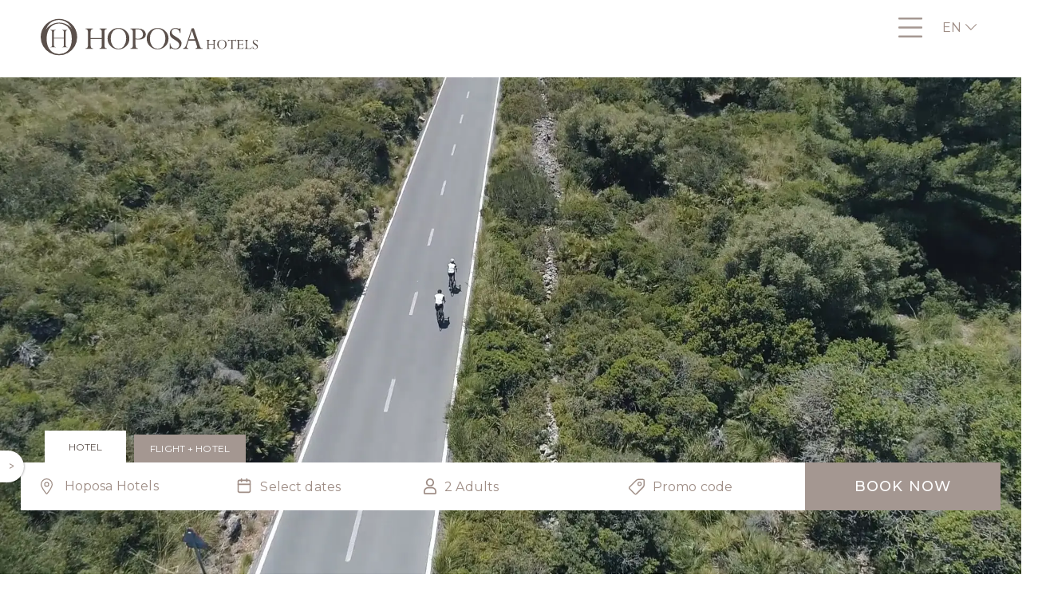

--- FILE ---
content_type: text/html; charset=utf-8
request_url: https://www.hoposa.es/mallorca-cycling-hotels
body_size: 18059
content:
<!DOCTYPE html>
<html xml:lang="en-gb" lang="en-gb" dir="ltr" >
  <head>
        <meta name="theme-color" content="#5b504b">
    <link rel="canonical" href="https://www.hoposa.es/mallorca-cycling-hotels">    
    <meta charset="utf-8">
	<meta name="robots" content="index, follow, max-snippet:-1, max-image-preview:large, max-video-preview:-1">
	<meta name="description" content="Do you love cycling? Discover northern Mallorca by staying in one of our hotels for cyclists. We offer route maps, garages, washing areas, a sports shop, bike r">
	<meta name="generator" content="OpenROOM">
	<title>Mallorca cycling hotels  ▪  Hoposa Hotels</title>
	<link href="https://www.hoposa.es/de/radfahrer-hotels-mallorca" rel="alternate" hreflang="de-DE">
	<link href="https://www.hoposa.es/es/hoteles-ciclistas-mallorca" rel="alternate" hreflang="es-ES">
	<link href="https://www.hoposa.es/mallorca-cycling-hotels" rel="alternate" hreflang="en-GB">
	<link href="/favicon.ico" rel="icon" type="image/vnd.microsoft.icon">
<link href="/media/com_convertforms/css/convertforms.css?9d0e94cfc1b0b658fc7ac72744306562" rel="stylesheet" />
	<style>#cf_7 .cf-control-group[data-key="1"] {
                --button-border-radius: 10px;
--button-padding: 11px 15px;
--button-color: #ffffff;
--button-font-size: 14px;
--button-background-color: #444444;

            }
        </style>
	<style>.convertforms {
                --color-primary: #4285F4;
--color-success: #0F9D58;
--color-danger: #d73e31;
--color-warning: #F4B400;
--color-default: #444;
--color-grey: #ccc;

            }
        </style>
	<style>#cf_7 {
                --max-width: 700px;
--background-color: rgba(255, 255, 255, 1);
--border-radius: 0px;
--control-gap: 10px;
--label-color: #ffffff;
--label-size: 13px;
--label-weight: 400;
--input-color: #333333;
--input-placeholder-color: #33333370;
--input-text-align: left;
--input-background-color: #eeeeee;
--input-border-color: #ffffff;
--input-border-radius: 5px;
--input-size: 12px;
--input-padding: 13px 13px;

            }
        </style>
	<style>.cf-field-hp {
				display: none;
				position: absolute;
				left: -9000px;
			}</style>
<script type="application/json" class="joomla-script-options new">{"com_convertforms":{"baseURL":"\/component\/convertforms","debug":false,"forward_context":{"request":{"view":"featured","task":null,"option":"com_content","layout":"openroomorempty","id":null}},"conditional_logic":{"7":{"u3omf9ymv":{"label":"Hoteles - Bah\u00eda","rules":{"998fn1l1c":{"6qdhwyqsk":{"field":"7","comparator":"contains","arg":"hotels\/bahia"}}},"actions":{"xh2n56u59":{"field":"6","trigger":"select_option","arg":"recepcion.hbahia"}}},"z9s536mts":{"label":"Hoteles - Costa d'Or","rules":{"jmjmbpzzh":{"80ngr121e":{"field":"7","comparator":"contains","arg":"hotels\/costa-dor"}}},"actions":{"1dxebrwcb":{"field":"6","trigger":"select_option","arg":"costador"}}},"a73ahcnd6":{"label":"Hoteles - Daina","rules":{"cjdnev2yk":{"v6f8my816":{"field":"7","comparator":"contains","arg":"hotels\/daina"}}},"actions":{"br7b6c0dj":{"field":"6","trigger":"select_option","arg":"recepcion.hdaina"}}},"jqt37k8oz":{"label":"Hoteles - Illa D'Or","rules":{"bsk9wlni0":{"m0o3bi6c4":{"field":"7","comparator":"contains","arg":"hotels\/illa-dor"}}},"actions":{"hbc6oxjac":{"field":"6","trigger":"select_option","arg":"illador"}}},"xpav4gpsm":{"label":"Hoteles - Niu","rules":{"h3m7nei10":{"b9occcq0h":{"field":"7","comparator":"contains","arg":"hotels\/niu"}}},"actions":{"gfldtm89l":{"field":"6","trigger":"select_option","arg":"hniu"}}},"gf0fk813r":{"label":"Hoteles - Pollentia","rules":{"jrd0xehj9":{"k5zshzg6k":{"field":"7","comparator":"contains","arg":"hotels\/pollentia"}}},"actions":{"emqktz1x2":{"field":"6","trigger":"select_option","arg":"recepcion.pollentia"}}},"149itxapb":{"label":"Hoteles - Uyal","rules":{"c1d5phy2w":{"oah2n58vw":{"field":"7","comparator":"contains","arg":"hotels\/uyal"}}},"actions":{"jcavoxty0":{"field":"6","trigger":"select_option","arg":"recepcion.uyal"}}},"qdteapzjc":{"label":"Hoteles - Villaconcha","rules":{"b22xs8wey":{"9vlbpw8pu":{"field":"7","comparator":"contains","arg":"hotels\/villaconcha"}}},"actions":{"6pia1ry42":{"field":"6","trigger":"select_option","arg":"recepcion.villaconcha"}}},"1hm28tbrs":{"label":"Hoteles - Privilege Aluxes","rules":{"g5mkul0gg":{"uaxdkqehe":{"field":"7","comparator":"contains","arg":"hotels\/privilege-aluxes"}}},"actions":{"t5srlrghf":{"field":"6","trigger":"select_option","arg":"reservation.aluxes"},"1vn3kut14":{"field":"8","trigger":"change_value","arg":"privilegehotels.com"}}},"p3kyboq01":{"label":"Apart. - Daina","rules":{"2j48h2p9y":{"32lgsy9ks":{"field":"7","comparator":"contains","arg":"hotels\/apartments-daina"}}},"actions":{"8vnywsal4":{"field":"6","trigger":"select_option","arg":"aptodaina"}}},"afue22s5y":{"label":"Apart. - Illa d'Or","rules":{"j2q1e4smz":{"yx6pi93i8":{"field":"7","comparator":"contains","arg":"hotels\/apartments-illador"}}},"actions":{"4ncowc1gf":{"field":"6","trigger":"select_option","arg":"illador"}}},"lyyv19l4n":{"label":"Apart. - Montelin","rules":{"0uez07taf":{"5ffkterkw":{"field":"7","comparator":"contains","arg":"hotels\/apartments-montelin"}}},"actions":{"lfeoj7215":{"field":"6","trigger":"select_option","arg":"aptomontelin"}}},"oplck1p2m":{"label":"Apart. - Pollensamar","rules":{"dtvc0nffk":{"d3yveiitj":{"field":"7","comparator":"contains","arg":"hotels\/apartments-pollensamar"}}},"actions":{"h2pkle6wt":{"field":"6","trigger":"select_option","arg":"aptopollensamar"}}},"kxzljf4kr":{"label":"Privilege SITE","rules":{"x0yjtqzk1":{"lz5qfq8ko":{"field":"6","comparator":"equals","arg":"reservation.aluxes"}}},"actions":{"iloywe7oz":{"field":"8","trigger":"change_value","arg":"privilegehotels.com"}}},"tozqja99v":{"label":"Hoposa SITE","rules":{"x0yjtqzk1":{"lz5qfq8ko":{"field":"6","comparator":"not_equals","arg":"reservation.aluxes"}}},"actions":{"iloywe7oz":{"field":"8","trigger":"change_value","arg":"hoposa.es"}}},"q90otjasq":{"label":"Hoteles - Cultural Boutique","rules":{"jmjmbpzzh":{"80ngr121e":{"field":"7","comparator":"contains","arg":"hotels\/cultural-boutique"}}},"actions":{"1dxebrwcb":{"field":"6","trigger":"select_option","arg":"cultural"}}},"oq3hnei0o":{"label":"Newsletter - Todos","rules":{"jkc996ril":{"crul2nll1":{"field":"6","comparator":"equals","arg":"openroom"}}},"actions":{"2nd3qycc9":{"field":"12","trigger":"change_value","arg":"Central hoposa"}}},"w6o3zu72e":{"label":"Newsletter - Bah\u00eda","rules":{"jkc996ril":{"crul2nll1":{"field":"6","comparator":"equals","arg":"recepcion.hbahia"}}},"actions":{"2nd3qycc9":{"field":"12","trigger":"change_value","arg":"Hoposa Bah\u00eda"}}},"wgagc3wsh":{"label":"Newsletter - Costa d'or","rules":{"jkc996ril":{"crul2nll1":{"field":"6","comparator":"equals","arg":"costador"}}},"actions":{"2nd3qycc9":{"field":"12","trigger":"change_value","arg":"Hoposa Costa d'Or"}}},"okwi0t8db":{"label":"Newsletter - Cultural","rules":{"jkc996ril":{"crul2nll1":{"field":"6","comparator":"equals","arg":"cultural"}}},"actions":{"2nd3qycc9":{"field":"12","trigger":"change_value","arg":"Hoposa cultural boutique hostal"}}},"sig5hotrl":{"label":"Newsletter - Daina","rules":{"jkc996ril":{"crul2nll1":{"field":"6","comparator":"equals","arg":"recepcion.hdaina"}}},"actions":{"2nd3qycc9":{"field":"12","trigger":"change_value","arg":"Apartamentos daina"}}},"8rajqrb9g":{"label":"Newsletter - Illa d'or","rules":{"jkc996ril":{"crul2nll1":{"field":"6","comparator":"equals","arg":"illador"}}},"actions":{"2nd3qycc9":{"field":"12","trigger":"change_value","arg":"Hotel illa d'or"}}},"o0sgz485y":{"label":"Newsletter - Niu","rules":{"jkc996ril":{"crul2nll1":{"field":"6","comparator":"equals","arg":"hniu"}}},"actions":{"2nd3qycc9":{"field":"12","trigger":"change_value","arg":"Hotel niu"}}},"3h2s4q76n":{"label":"Newsletter - Pollentia","rules":{"jkc996ril":{"crul2nll1":{"field":"6","comparator":"equals","arg":"recepcion.pollentia"}}},"actions":{"2nd3qycc9":{"field":"12","trigger":"change_value","arg":"Hotel pollentia"}}},"wy39eswb1":{"label":"Newsletter - Uyal","rules":{"jkc996ril":{"crul2nll1":{"field":"6","comparator":"equals","arg":"recepcion.uyal"}}},"actions":{"2nd3qycc9":{"field":"12","trigger":"change_value","arg":"Hotel uyal"}}},"yzrkn62a2":{"label":"Newsletter - Villaconcha","rules":{"jkc996ril":{"crul2nll1":{"field":"6","comparator":"equals","arg":"recepcion.villaconcha"}}},"actions":{"2nd3qycc9":{"field":"12","trigger":"change_value","arg":"Apartamentos villa concha"}}},"q01ndlsnc":{"label":"Newsletter - Apt Illa d'or","rules":{"jkc996ril":{"crul2nll1":{"field":"6","comparator":"equals","arg":"illador"}}},"actions":{"2nd3qycc9":{"field":"12","trigger":"change_value","arg":"Hotel illa d'or"}}},"sna2ykmhe":{"label":"Newsletter - Apt Montelin","rules":{"jkc996ril":{"crul2nll1":{"field":"6","comparator":"equals","arg":"aptomontelin"}}},"actions":{"2nd3qycc9":{"field":"12","trigger":"change_value","arg":"Apartamentos el montelin"}}},"gxx95gf11":{"label":"Newsletter - Apt Pollensamar","rules":{"jkc996ril":{"crul2nll1":{"field":"6","comparator":"equals","arg":"aptopollensamar"}}},"actions":{"2nd3qycc9":{"field":"12","trigger":"change_value","arg":"Apartamentos pollensamar"}}},"1284m71k5":{"label":"Newsletter - Aluxes","rules":{"jkc996ril":{"crul2nll1":{"field":"6","comparator":"equals","arg":"reservation.aluxes"}}},"actions":{"2nd3qycc9":{"field":"12","trigger":"change_value","arg":"Privilege aluxes"}}},"cvq6uz6li":{"label":"Hoteles - Panorama","rules":{"h3m7nei10":{"b9occcq0h":{"field":"7","comparator":"contains","arg":"hotels\/panorama"}}},"actions":{"gfldtm89l":{"field":"6","trigger":"select_option","arg":"panorama"}}},"yz7iwodop":{"label":"Newsletter - Panorama","rules":{"jkc996ril":{"crul2nll1":{"field":"6","comparator":"equals","arg":"panorama"}}},"actions":{"2nd3qycc9":{"field":"12","trigger":"change_value","arg":"Hotel panorama"}}}}}},"joomla.jtext":{"COM_CONVERTFORMS_INVALID_RESPONSE":"Invalid Response","COM_CONVERTFORMS_INVALID_TASK":"Invalid Task","COM_CONVERTFORMS_RECAPTCHA_NOT_LOADED":"Error: Google reCAPTCHA script is not loaded. Make sure your browser is not blocking it or contact the site administrator."},"system.paths":{"root":"","rootFull":"https:\/\/www.hoposa.es\/","base":"","baseFull":"https:\/\/www.hoposa.es\/"},"csrf.token":"4eb5424e3d95f7aaf959a39f2b4dbcfc","system.keepalive":{"interval":840000,"uri":"\/component\/ajax\/?format=json"}}</script>
	<script src="/media/system/js/core.min.js?37ffe4186289eba9c5df81bea44080aff77b9684"></script>
	<script src="/media/system/js/keepalive-es5.min.js?4eac3f5b0c42a860f0f438ed1bea8b0bdddb3804" defer nomodule></script>
	<script src="/media/system/js/keepalive.min.js?9f10654c2f49ca104ca0449def6eec3f06bd19c0" type="module"></script>
	<script src="https://www.hoposa.es/templates/openroom/js/jquery.min.js"></script>
	<script src="/media/com_convertforms/js/site.js?9d0e94cfc1b0b658fc7ac72744306562"></script>
	<script src="https://www.google.com/recaptcha/api.js?render=6LeKnjwqAAAAAEbIECcLBMNDIVjhfPy38YQ8D8Bv&amp;render=explicit&amp;hl=en-GB"></script>
	<script src="/media/com_convertforms/js/recaptcha_v3.js?9d0e94cfc1b0b658fc7ac72744306562"></script>
	<script src="/media/plg_convertformstools_conditionallogic/js/fields.js?9d0e94cfc1b0b658fc7ac72744306562"></script>
	<link href="https://www.hoposa.es/mallorca-cycling-hotels" rel="alternate" hreflang="x-default">
	<!-- Start: Google Structured Data -->
			 <script type="application/ld+json" data-type="gsd"> { "@context": "https://schema.org", "@type": "BreadcrumbList", "itemListElement": [ { "@type": "ListItem", "position": 1, "name": "Home", "item": "https://www.hoposa.es" }, { "@type": "ListItem", "position": 2, "name": "Cycling", "item": "https://www.hoposa.es/mallorca-cycling-hotels" } ] } </script>
			<!-- End: Google Structured Data -->


        <meta name="viewport" content="width=device-width, minimum-scale=1.0, maximum-scale=5.0">
    
    <link 
        rel="stylesheet" 
        href="/templates/openweb/css/openweb.min.css?v=1717400730">
    
<script>
//vueValues()
const VALORES_INICIALES = {
    lang:  
    {
				adult: "Adult",
				adults: "Adults",
				agekid: "Age Child",
				kid: "Child",
				kids: "Children",
				kidAge: "Age",
				baby: "Baby",
				babies: "Babies",
				room: "Room",
				rooms: "Rooms",
				promoCode: "Promo code",
				submit: "Book Now",
				addRooms: "+ Add Room",
				removeRooms: "Remove",
				selectNewDate: "Select dates",
				noDispoText: "There is no availability for the selected dates",
				noDispoRedirectText: "We are looking for options in another Hotel",
				aceptarSeleccion: "OK",
				year: "year",
				years: "years",
			},
    langcode: 
    2,
    checkDispo: 0, //1: si, 0: no
    noDispoRedirect: 1, // 0: no, 1: si
    openTab: 1, //BE_TARGET_PAGE bookings
    mobile: {
        title: "",
    },

    hoteldata: 
    {
        subdominio: "booking.hoposa.es", //default bookings   
        hotelList: [{"index":0,"hotelId":0,"portalWeb":119,"nombre":"Hoposa Hotels","clase":"allhotels","deep":0,"rooms":{"adults":{"max":5},"kids":{"max":3,"maxAge":14,"minAge":0,"defaultAge":5},"baby":{"max":2,"maxAge":1,"minAge":0,"useSpace":false},"maxPax":5,"maxRooms":4},"fechas":[{"in":"2026-02-27","out":"2026-03-12"},{"in":"2026-03-13","out":"2026-03-19"},{"in":"2026-03-20","out":"2026-11-08"},{"in":"2026-11-09","out":"2026-11-22"}],"default":true,"uriDefault":[]},{"index":1,"hotelId":6,"portalWeb":125,"nombre":"Cala San Vicente","clase":"sector","deep":1,"rooms":{"adults":{"max":3},"kids":{"max":1,"maxAge":12,"minAge":2,"defaultAge":5},"baby":{"max":1,"maxAge":1,"minAge":0,"useSpace":false},"maxPax":3,"maxRooms":4},"fechas":[{"in":"2026-03-20","out":"2026-11-08"}],"default":false,"uriDefault":[]},{"index":2,"hotelId":6,"portalWeb":125,"nombre":"Hoposa Niu","clase":"local","deep":0,"rooms":{"adults":{"max":3},"kids":{"max":1,"maxAge":12,"minAge":2,"defaultAge":5},"baby":{"max":1,"maxAge":1,"minAge":0,"useSpace":false},"maxPax":3,"maxRooms":4},"fechas":[{"in":"2026-03-20","out":"2026-11-08"}],"default":false,"uriDefault":["\/es\/hoteles\/niu","\/hotels\/niu","\/de\/hotels\/niu"]},{"index":3,"hotelId":5,"portalWeb":127,"nombre":"Dei\u00e0","clase":"sector","deep":1,"rooms":{"adults":{"max":3},"kids":{"max":0,"maxAge":0,"minAge":0,"defaultAge":0},"baby":{"max":0,"maxAge":0,"minAge":0,"useSpace":true},"maxPax":3,"maxRooms":4},"fechas":[{"in":"2026-03-20","out":"2026-11-08"}],"default":false,"uriDefault":[]},{"index":4,"hotelId":5,"portalWeb":127,"nombre":"Hoposa Costa D'Or","clase":"local","deep":0,"rooms":{"adults":{"max":3},"kids":{"max":0,"maxAge":0,"minAge":0,"defaultAge":0},"baby":{"max":0,"maxAge":0,"minAge":0,"useSpace":true},"maxPax":3,"maxRooms":4},"fechas":[{"in":"2026-03-20","out":"2026-11-08"}],"default":false,"uriDefault":["\/es\/hoteles\/costa-dor","\/hotels\/costa-dor","\/de\/hotels\/costa-dor"]},{"index":5,"hotelId":0,"portalWeb":221,"nombre":"Puerto Pollensa","clase":"sector","deep":1,"rooms":{"adults":{"max":5},"kids":{"max":3,"maxAge":14,"minAge":0,"defaultAge":5},"baby":{"max":2,"maxAge":1,"minAge":0,"useSpace":false},"maxPax":5,"maxRooms":4},"fechas":[{"in":"2026-02-27","out":"2026-03-12"},{"in":"2026-03-13","out":"2026-03-19"},{"in":"2026-03-20","out":"2026-11-08"},{"in":"2026-11-09","out":"2026-11-22"}],"default":false,"uriDefault":[]},{"index":6,"hotelId":9,"portalWeb":121,"nombre":"Hoposa Bah\u00eda","clase":"local","deep":0,"rooms":{"adults":{"max":3},"kids":{"max":1,"maxAge":12,"minAge":2,"defaultAge":5},"baby":{"max":1,"maxAge":1,"minAge":0,"useSpace":false},"maxPax":3,"maxRooms":4},"fechas":[{"in":"2026-03-20","out":"2026-11-08"}],"default":false,"uriDefault":["\/es\/hoteles\/bahia","\/hotels\/bahia","\/de\/hotels\/bahia"]},{"index":7,"hotelId":406,"portalWeb":586,"nombre":"Cultural Boutique Hoposa","clase":"local","deep":0,"rooms":{"adults":{"max":3},"kids":{"max":1,"maxAge":12,"minAge":2,"defaultAge":5},"baby":{"max":1,"maxAge":1,"minAge":0,"useSpace":false},"maxPax":3,"maxRooms":4},"fechas":[{"in":"2026-03-20","out":"2026-11-08"}],"default":false,"uriDefault":["\/es\/hoteles\/cultural-boutique","\/hotels\/cultural-boutique","\/de\/hotels\/cultural-boutique"]},{"index":8,"hotelId":3,"portalWeb":128,"nombre":"Hoposa Daina","clase":"local","deep":0,"rooms":{"adults":{"max":5},"kids":{"max":0,"maxAge":0,"minAge":0,"defaultAge":0},"baby":{"max":0,"maxAge":0,"minAge":0,"useSpace":true},"maxPax":5,"maxRooms":4},"fechas":[{"in":"2026-03-20","out":"2026-11-08"}],"default":false,"uriDefault":["\/es\/hoteles\/daina","\/hotels\/daina","\/de\/hotels\/daina","\/es\/hoteles\/daina\/edificio-formentor","\/hotels\/daina\/formentor","\/de\/hotels\/daina\/formentor"]},{"index":9,"hotelId":73,"portalWeb":119,"nombre":"Hoposa Illa d'Or","clase":"local","deep":0,"rooms":{"adults":{"max":4},"kids":{"max":2,"maxAge":12,"minAge":2,"defaultAge":5},"baby":{"max":2,"maxAge":1,"minAge":0,"useSpace":false},"maxPax":4,"maxRooms":4},"fechas":[{"in":"2026-03-06","out":"2026-11-08"}],"default":false,"uriDefault":["\/es\/hoteles\/illa-dor","\/hotels\/illa-dor","\/de\/hotels\/illa-dor"]},{"index":10,"hotelId":11,"portalWeb":123,"nombre":"Hoposa Pollentia","clase":"local","deep":0,"rooms":{"adults":{"max":2},"kids":{"max":0,"maxAge":0,"minAge":0,"defaultAge":0},"baby":{"max":0,"maxAge":0,"minAge":0,"useSpace":true},"maxPax":2,"maxRooms":4},"fechas":[{"in":"2026-03-13","out":"2026-11-08"}],"default":false,"uriDefault":["\/es\/hoteles\/pollentia","\/hotels\/pollentia","\/de\/hotels\/pollentia"]},{"index":11,"hotelId":10,"portalWeb":129,"nombre":"Hoposa Uyal","clase":"local","deep":0,"rooms":{"adults":{"max":4},"kids":{"max":2,"maxAge":12,"minAge":2,"defaultAge":5},"baby":{"max":2,"maxAge":1,"minAge":0,"useSpace":false},"maxPax":4,"maxRooms":4},"fechas":[{"in":"2026-03-20","out":"2026-11-08"}],"default":false,"uriDefault":["\/es\/hoteles\/uyal","\/hotels\/uyal","\/de\/hotels\/uyal"]},{"index":12,"hotelId":547,"portalWeb":1661,"nombre":"Hoposa Panorama","clase":"local","deep":0,"rooms":{"adults":{"max":4},"kids":{"max":3,"maxAge":11,"minAge":2,"defaultAge":5},"baby":{"max":2,"maxAge":1,"minAge":0,"useSpace":false},"maxPax":4,"maxRooms":4},"fechas":[{"in":"2026-03-20","out":"2026-11-08"}],"default":false,"uriDefault":["\/es\/hoteles\/panorama","\/hotels\/panorama","\/de\/hotels\/panorama"]},{"index":13,"hotelId":4,"portalWeb":124,"nombre":"Hoposa Villaconcha Family & Sport","clase":"local","deep":0,"rooms":{"adults":{"max":4},"kids":{"max":3,"maxAge":12,"minAge":2,"defaultAge":5},"baby":{"max":2,"maxAge":1,"minAge":0,"useSpace":false},"maxPax":4,"maxRooms":4},"fechas":[{"in":"2026-02-27","out":"2026-11-22"}],"default":false,"uriDefault":["\/es\/hoteles\/villaconcha","\/hotels\/villaconcha","\/de\/hotels\/villaconcha"]},{"index":14,"hotelId":73,"portalWeb":119,"nombre":"Apartments Hoposa Illa d'Or","clase":"local","deep":0,"rooms":{"adults":{"max":4},"kids":{"max":2,"maxAge":12,"minAge":2,"defaultAge":5},"baby":{"max":2,"maxAge":1,"minAge":0,"useSpace":false},"maxPax":4,"maxRooms":4},"fechas":[{"in":"2026-03-06","out":"2026-11-08"}],"default":false,"uriDefault":["\/es\/hoteles\/apartamentos-illador","\/hotels\/apartments-illador","\/de\/hotels\/apartments-illador"]},{"index":15,"hotelId":8,"portalWeb":126,"nombre":"Apartments Hoposa Montel\u00edn","clase":"local","deep":0,"rooms":{"adults":{"max":3},"kids":{"max":2,"maxAge":12,"minAge":2,"defaultAge":5},"baby":{"max":1,"maxAge":1,"minAge":0,"useSpace":false},"maxPax":3,"maxRooms":4},"fechas":[{"in":"2026-03-13","out":"2026-11-15"}],"default":false,"uriDefault":["\/es\/hoteles\/apartamentos-montelin","\/hotels\/apartments-montelin","\/de\/hotels\/apartments-montelin"]},{"index":16,"hotelId":7,"portalWeb":122,"nombre":"Apartments Hoposa Pollensamar","clase":"local","deep":0,"rooms":{"adults":{"max":4},"kids":{"max":3,"maxAge":12,"minAge":2,"defaultAge":5},"baby":{"max":1,"maxAge":1,"minAge":0,"useSpace":false},"maxPax":4,"maxRooms":4},"fechas":[{"in":"2026-03-20","out":"2026-11-08"}],"default":false,"uriDefault":["\/es\/hoteles\/apartamentos-pollensamar","\/hotels\/apartments-pollensamar","\/de\/hotels\/apartments-pollensamar"]}]    },

    hotelNames: 
    [
            ],
    idioma: "en",
    logo:{
        title:"Hoposa Hotels",
        src:"/images/hoposa/logotipos/logo_marron.svg#joomlaImage://local-images/hoposa/logotipos/logo_marron.svg?width=213&height=36"
    },
    uriCheker:""
    
}
</script>

<link 
  rel="preload" 
  href="/templates/openweb/components/vue/css/cajetin.min.css?v=1769405893" 
  as="style" 
  onload="this.onload=null;this.rel='stylesheet'">
<link rel="preload" href="/templates/openweb/components/vue/css/vue.datepicker.css?v=1769405893" as="style" onload="this.rel='stylesheet'">
<link rel="stylesheet" href="/templates/openweb/components/vue/css/vue.datepicker.css?v=1769405893" media="print" onload="this.media='all'">
<script src="/templates/openweb/components/vue/js/vue.global.prod.js?v=1769405893" defer></script>
<script src="/templates/openweb/components/vue/js/vue.datepicker.js?v=1769405893" defer></script>
    <link 
        rel="stylesheet" 
        href="/templates/openweb/css/template.css?v=1764061703">

    <!--[if ie]><meta http-equiv="X-UA-Compatible" content="IE=Edge"/><![endif]-->
    
<!-- Google Tag Manager -->
<script>
     window.dataLayer = window.dataLayer || [];
let stateRGPDCheck = setInterval(() => {
    if (document.readyState === 'complete' && typeof owRGPD !== "undefined" && typeof JopenWeb !== "undefined") 
    {
        const RGPD = new owRGPD();

        clearInterval(stateRGPDCheck);
    }
}, 100);
       
        (function(w,d,s,l,i){w[l]=w[l]||[];w[l].push({'gtm.start':
        new Date().getTime(),event:'gtm.js'});var f=d.getElementsByTagName(s)[0],
        j=d.createElement(s),dl=l!='dataLayer'?'&l='+l:'';j.async=true;j.src=
        'https://www.googletagmanager.com/gtm.js?id='+i+dl;f.parentNode.insertBefore(j,f);
        })(window,document,'script','dataLayer','GTM-NSS8HWR');


</script>
<!-- End Google Tag Manager -->
<script>
var newChild = '<div style="position: fixed;background-color: #232323;color: white !important;display: block;width:90%;height: 100%;z-index: 1000;padding: 25% 5% 0;text-align:center;"><strong>Sorry, we no longer support Internet Explorer</strong><br />Please upgrade to Google Chrome or Firefox. Learn more about our browser support.</div>';
</script><link rel="apple-touch-icon" sizes="57x57" href="/apple-icon-57x57.png"><link rel="apple-touch-icon" sizes="60x60" href="/apple-icon-60x60.png"><link rel="apple-touch-icon" sizes="72x72" href="/apple-icon-72x72.png"><link rel="apple-touch-icon" sizes="76x76" href="/apple-icon-76x76.png"><link rel="apple-touch-icon" sizes="114x114" href="/apple-icon-114x114.png"><link rel="apple-touch-icon" sizes="120x120" href="/apple-icon-120x120.png"><link rel="apple-touch-icon" sizes="144x144" href="/apple-icon-144x144.png"><link rel="apple-touch-icon" sizes="152x152" href="/apple-icon-152x152.png"><link rel="apple-touch-icon" sizes="180x180" href="/apple-icon-180x180.png"><link rel="icon" type="image/png" sizes="192x192"  href="/android-icon-192x192.png"><link rel="icon" type="image/png" sizes="32x32" href="/favicon-32x32.png"><link rel="icon" type="image/png" sizes="96x96" href="/favicon-96x96.png"><link rel="icon" type="image/png" sizes="16x16" href="/favicon-16x16.png"><link rel="manifest" href="/manifest.json"><meta name="msapplication-TileColor" content="#ffffff"><meta name="msapplication-TileImage" content="/ms-icon-144x144.png"><meta name="theme-color" content="#ffffff">    <meta name="twitter:title" content="Mallorca cycling hotels  ▪  Hoposa Hotels" /><meta name="twitter:image" content="https://www.hoposa.es/images/hoposa/og/sport-ciclismo.jpg" /><meta name="twitter:description" content="Do you love cycling? Discover northern Mallorca by staying in one of our hotels for cyclists. We offer route maps, garages, washing areas, a sports shop, bike r" /><meta property="og:title" content="Mallorca cycling hotels  ▪  Hoposa Hotels" /><meta property="og:image" content="https://www.hoposa.es/images/hoposa/og/sport-ciclismo.jpg" /><meta property="og:description" content="Do you love cycling? Discover northern Mallorca by staying in one of our hotels for cyclists. We offer route maps, garages, washing areas, a sports shop, bike r" /><meta property="og:type" content="website" /><meta property="og:url" content="https://www.hoposa.es/mallorca-cycling-hotels" /><meta property="og:site_name" content="Hoposa Hotels" /><meta property="fb:app_id" content="" /><script>let wcd_event_1207 = setInterval(() => {if (document.readyState === `complete` && typeof owWCD !== `undefined`) {console.log("");clearInterval(wcd_event_1207)}}, 100 )</script><script type="application/ld+json" data-rel="modRS">{"@context": "http://schema.org","@type":"WebPage","@id":"https://www.hoposa.es/mallorca-cycling-hotels#webpage","url":"https://www.hoposa.es/mallorca-cycling-hotels","name":"Mallorca cycling hotels  ▪  Hoposa Hotels","description":"Do you love cycling? Discover northern Mallorca by staying in one of our hotels for cyclists. We offer route maps, garages, washing areas, a sports shop, bike r","inLanguage":"en"}</script>
    
  </head>
  <body class="resized_section featured">
    <!-- Google Tag Manager (noscript) -->
<noscript>
    <iframe 
        src="https://www.googletagmanager.com/ns.html?id=GTM-NSS8HWR"
        height="0" 
        width="0" 
        style="display:none;visibility:hidden">
    </iframe>
</noscript>
<!-- End Google Tag Manager (noscript) -->    <header>
      <div id="menu-en" class="or-nav-container or-nav-menu-horizontal">	<div class="or-nav-menu or-nav-logo"><a href="/en/" title="Hoposa Hotels"><img title="Hoposa Hotels" alt="Hoposa Hotels" src="/images/hoposa/logotipos/logo_marron.svg#joomlaImage://local-images/hoposa/logotipos/logo_marron.svg?width=213&height=36" /></a></div>
	<div class="or-nav-container-block">
<div class="or-nav-menu or-nav-burger"><i class="oricon-burger"></i></div>

	<div class="or-nav-menu or-nav-extras" rel="or_navextra"><span class="or_extra_container">Exclusive benefits</span></div>

	<div class="or-nav-menu or-nav-booking none">
		<input 
			type="button" 
			id="modal-reservas" 
			onclick="return ow_mobBookingBtn();" 
			class="uk-button uk-button-primary b-send" 
			value="Book Now"
		/>
	</div>
<ul class="or-nav-menu-display menu  mod-list" id="en-GB">
	<span class="nav-close"><i class="oricon-close"></i></span>
<li class="item-299 only-menu-displayed-parent first-row-parent first-on-menu-displayed-parent"><a href="/blog" title="Hoposa Blog - Hotels in Puerto Pollensa" class="only-menu-displayed first-row first-on-menu-displayed">Our blog</a></li><li class="item-300 first-row-parent"><a href="/contact" class="first-row">Contact</a></li><li class="item-259 first-row-parent"><a href="https://futurtrans.net/en/transfer-mallorca-services/?utm_source=hoposa&amp;utm_medium=referral&amp;utm_campaign=afiliado" class="first-row" target="_blank" rel="noopener noreferrer">Transfer</a></li><li class="item-301 first-row-parent"><a href="https://hoposa.open-room.com/BookingEntry/BookingEntry?&amp;Request.Language=2&amp;Request.PortalCodeOPR=119" class="first-row">My booking</a></li><li class="item-514 ormodal-benefits-parent first-row-parent"><a href="#ormodal-benefits" class="ormodal-benefits first-row" rel="nofollow">Exclusive benefits</a></li><li class="item-214 default link-home-parent"><a href="/" title="Hoposa Hotels in Port Pollensa" class="link-home">Home</a></li><li class="item-217 deeper parent two-columns-parent"><a href="/hotels" class="two-columns">Hotels</a><ul class="nav-child unstyled small"><li class="item-317 medium-parent"><a href="/hotels" title="All Hoposa Hotels | Port Pollensa" class="medium">All hotels</a></li><li class="item-219"><a href="/hotels/bahia" title="Hotel Hoposa Bahia | Port de Pollensa">Hoposa Bahía</a></li><li class="item-221"><a href="/hotels/costa-dor" title="Hotel Hoposa Costa d'Or in Port de Pollensa">Hoposa Costa d'Or</a></li><li class="item-350"><a href="/hotels/cultural-boutique" title="Cultural Boutique Hoposa | Boutique Hotel in Port Pollensa">Cultural Boutique Hoposa</a></li><li class="item-223"><a href="/hotels/daina" title="Hotel Hoposa Daina in Port de Pollensa">Hoposa Daina</a></li><li class="item-225"><a href="/hotels/illa-dor" title="Hotel Hoposa Illa d'Or in Port Pollensa">Hoposa Illa d'Or</a></li><li class="item-227"><a href="/hotels/niu" title="Hotel Niu | Hoposa Hotels">Hoposa Niu</a></li><li class="item-809"><a href="/hotels/panorama" title="Hotel Hoposa Panorama">Hoposa Panorama</a></li><li class="item-229"><a href="/hotels/pollentia" title="Hotel Hoposa Pollentia in Port de Pollensa">Hoposa Pollentia</a></li><li class="item-231"><a href="/hotels/uyal" title="Hotel Hoposa Uyal | Port Pollensa">Hoposa Uyal</a></li><li class="item-233"><a href="/hotels/villaconcha" title="Hotel Villaconcha | Hoposa Hotels in Port de Pollensa">Hoposa Villaconcha</a></li><li class="item-235"><a href="/hotels/daina/formentor" title="Apartments Hoposa Daina in Port de Pollensa">Apartments Hoposa Daina</a></li><li class="item-237"><a href="/hotels/apartments-illador" title="Hoposa Illa d'Or | Hotel in Port de Pollensa">Apartments Hoposa Illa d'Or</a></li><li class="item-239"><a href="/hotels/apartments-montelin" title="Hoposa Montelin Apartments in Port de Pollensa">Apartments Hoposa Montelín</a></li><li class="item-241"><a href="/hotels/apartments-pollensamar" title="Hoposa Pollensamar Apartments">Apartments Hoposa Pollensamar</a></li><li class="item-325"><a href="https://www.privilegehotels.com/en/" title="Privilege Aluxes in Isla Mujeres" target="_blank" rel="noopener noreferrer">Hotel Privilege Aluxes</a></li></ul></li><li class="item-254 divider deeper parent"><span class="mod-menu__separator separator ">Destinations</span>
<ul class="nav-child unstyled small"><li class="item-304"><a href="/puerto-pollensa-hotels" title="Hotels in Port Pollensa by Hoposa">Puerto Pollensa</a></li><li class="item-305"><a href="/cala-san-vicente" title="Cala San Vicente, Mallorca">Cala San Vicente</a></li><li class="item-306"><a href="/deia-mallorca" title="Hotels in Deià | Hoposa Hotels">Deià</a></li><li class="item-324"><a href="/isla-mujeres" title="Hotel Isla Mujeres in Mexico | Hoposa Hotels">Isla Mujeres, Mexico</a></li></ul></li><li class="item-257 divider deeper parent"><span class="mod-menu__separator separator ">Experiences</span>
<ul class="nav-child unstyled small"><li class="item-307"><a href="/romantic-hotels-mallorca" title="Hotel for couples in Puerto de Pollensa">Couples</a></li><li class="item-308"><a href="/luxury-hotels-mallorca" title="Luxyry Hotels in Puerto Pollensa by Hoposa">Luxury</a></li><li class="item-309"><a href="/sporthotel-mallorca" title="Hotels for sportsmen and women in Puerto de Pollensa - Mallorca">Sport</a></li><li class="item-311"><a href="/mallorca-family-holidays" title="Family Holidays Mallorca | Hoposa Hotels">Families</a></li><li class="item-312"><a href="/adults-only" title="Adults only hotels in Puerto de Pollensa, Mallorca">Adults only</a></li></ul></li><li class="item-303 divider deeper parent"><span class="mod-menu__separator separator ">Sport</span>
<ul class="nav-child unstyled small"><li class="item-313 current active"><a href="/mallorca-cycling-hotels" title="Cycling in Puerto de Pollensa">Cycling</a></li><li class="item-314"><a href="/triathlon-hotel-mallorca" title="Hotels for Triathletes in Puerto de Pollensa">Triathlon</a></li><li class="item-315"><a href="/swimming" title="Hotels for swimmers in Puerto de Pollensa">Swimming</a></li></ul></li><li class="item-665"><a href="/restaurants" title="Puerto Pollensa Restaurants">Restaurants</a></li><li class="item-298"><a href="/blog/offers" >Offers</a></li><li class="only_mobile or_lang-in"><span id="or_lang_id_en_mobile" class="or_menu_lang_item only_mobile">en</span><a id="or_lang_id_es_mobile" class="or_menu_lang_item" href="/es/hoteles-ciclistas-mallorca" title="es" >es</a><a id="or_lang_id_de_mobile" class="or_menu_lang_item" href="/de/radfahrer-hotels-mallorca" title="de" >de</a></li></ul><div id="or_lang_id_en_drop" class="or-nav-menu or-drop-langlist no_mobile" rel-dep="0" translate="no">en</div><ul class="or-nav-menu-display or_menu_lang_list" translate="no"><li id="or_lang_id_en" class="or_menu_lang_item only_mobile">en</li><li id="or_lang_id_es" class="or_menu_lang_item"><a href="/es/hoteles-ciclistas-mallorca" title="es" >es</a></li><li id="or_lang_id_de" class="or_menu_lang_item"><a href="/de/radfahrer-hotels-mallorca" title="de" >de</a></li></ul></div></div>
<div id="ow-mod-custom-559" class="ow-mod-custom bg-header-ciclismo header_resize section-full-size">
<div class="or_blockwidth" >
	</div>
</div>
<div id="ow-mod-custom-458" class="ow-mod-custom or_navextra">
<div class="or_blockwidth" >
	<div class="or_navextra_title">
<h3><small>BOOK DIRECTLY WITH US AND</small> GET EXCLUSIVE BENEFITS</h3>
</div>
<div class="or_navextra_extras">
<div class="row">
<div class="column">
<div class="element">
<h4 class="icon-descuento">7% discount on drinks and meals*</h4>
<p>If you make a reservation through our website, you will be able to enjoy a 7% discount on food and drinks at the Hoposa establishment corresponding to your reservation.</p>
</div>
<div class="element">
<h4 class="icon-cocktail">Welcome drink</h4>
<p>Enjoy a lovely welcome drink at your hotel bar upon arrival.</p>
</div>
</div>
<div class="column">
<div class="element">
<h4 class="icon-pago">Payment directly and flexible cancellation</h4>
<p>No need of paying a deposit, pay the full amount at the establishment. You will also get the most flexible cancellation policy booking with us.</p>
</div>
<div class="element">
<h4 class="icon-wifi last-title">Wi-Fi Premium</h4>
<p>Only if you book through our website.</p>
</div>
</div>
</div>
<div class="row small-benefits">
<p>*Not valid for the Lemon Pool Bar. Not valid for the Illa d’or Hotel. This discount cannot be combined with other existing offers at the bar/restaurant.</p>
</div>
</div></div>
</div>
      <div id="buscador" class="orbe_mainbox sticky-buscador none" translate="no"><div id="mobile-form-logo" class="orbe_logo" v-if="isMobile" ><img loading="lazy" :alt="logo.title" :src="logo.src" :title="logo.title" v-if="logo.src !=''"/></div><div id="mobile-form-close" class="ow-close" v-if="isMobile" @click="closeForm" ><span class="ow-close-x">✖</span></div><form id="buscador_reserva" ref="cajetin" @submit.prevent="submitForm" :target="openTab >0 ? '_self' : '_blank'" method="POST" :action="action !=undefined ? action : ''" :class="[ formClass, isTablet ? 'isTablet' : '' ]"><div id="textoCajetinMobile" class="if-displayed only_mobile" v-html="tituloMobile"></div><div id="selectorMultihotel" v-if="hotelData.hotelList.length >1" class="orbe_column"><label for="hotelId" class="orbe_field"><div id="hotelName" @click="toggleHotelSelector" v-html="hotelData.hotelSelected.nombre" ></div></label><div id="hotelList" class="orbe_hotelist" v-show="hotelData.hotelSelector===true" ><div id="hotelListBox" class="ow-modalItem" ref="hotelListBox" @click="closeHotelEvent($event)" ><div id="hotelListClose" class="ow-close" @click="closeHotelWindow" ><span class="ow-close-x">✖</span></div><div class="ow-modal-container" id="hotelListBoxContainer" ref="hotelListBoxContainer"><Listado-hoteles ref="hotelListBoxContent" v-for="hotel in hotelData.hotelList" :key="hotel.index" :hotel-info="hotel" :class="['hotel-list-item', hotel.clase, 'hotel-deep-'+hotel.deep]" @update-hotel="updateHotelData(hotel)" /></div></div></div></div><input type="hidden" name="hotelId" :value="hotelData.hotelSelected.hotel" /><input type="hidden" name="portalWeb" :value="hotelData.hotelSelected.portal" /><div id="buscadorCalendario" class="orbe_column"><input type="hidden" name="checkin" :value="calendario.checkin" required /><input type="hidden" name="checkout" :value="calendario.checkout" required /><Datepicker ref="datepicker" v-model="date" :start-date="calendario.startDate" range :min-date="calendario.disabledDates.to" :max-date="calendario.disabledDates.from" :lower-limit="new Date()" :upper-limit="calendario.disabledDates.from" :disabled-dates="calendario.disabledDates.dates" :multi-calendars="!isMobile" prevent-min-max-navigation :auto-apply="true" :enable-time-picker="false" :month-change-on-scroll="false" :textInputOptions="{format: 'dd-MM-yyyy'}" :locale="idioma" :format="formatDate" :model-type="'dd-MM-yyyy'" :placeholder="calendario.selectNewDate" :prevent-disable-date-selection="calendario.disabledDates.preventDisableDateSelection" @input="updatedDatePicker" month-name-format="long" class="orbe_field" @click="clickCalendar($event)" @open="openCalendar" @closed="closeCalendar()" @cleared="date=[]" translate="no" inputClassName="ow-calendar-input" menuClassName="ow-calendar-menu" calendarClassName="ow-calendar" calendarCellClassName="ow-calendar-cell" /></div><div id="paxSelector" class="orbe_column"><div id="paxSelectorAction" class="orbe_field" @click="toggleRoomSelector" ><Pax-data :pax-input-string="pax.paxSelectionString" :pax-string="pax.totalString" /></div><div id="paxSelectorBox" v-show="pax.roomSelector" @click-outside="hideRoomSelector"><div id="roomPaxBox" class="ow-modalItem" ref="roomPaxBox" @click="closeRoomEvent($event)" ><div id="roomPaxClose" class="ow-close" @click="hideRoomSelector" ><span class="ow-close-x">✖</span></div><div class="ow-modal-container" id="roomPaxBoxContainer" ref="roomPaxBoxContainer"><Room-editor ref="roomPaxBoxSelector" :class="['orbe_paxRoomEditor']" :idx="idx" :key="`${room.id}`" :room-item="room" :room-data="pax.roomData" :lang="lang" :ver="room.ver" v-model="room" @component-remove-room="removeRoom" @component-pax-update="paxDataUpdated" @component-ver-room="roomVerEdit" v-for="(room, idx) in roomsSelection"></Room-editor><div id="paxSelectorRooms"><button type="button" class="orbe_add_rooms" @click="addRoom">{{ lang.addRooms}}</button></div><div id="paxSelectorRoomsAccept"><button class="orbe_close_rooms" type="button" @click="hideRoomSelector" >{{lang.aceptarSeleccion}}</button></div></div></div></div></div><div id="orbePromoCode" class="orbe_column"><label for="promotion"><span :class="['ow-icon', 'icono-promo']" v-html="printIcon('promo').innerHTML"></span><input type="text" id="promotion" name="promoCode" v-model="promoCode" :placeholder="lang.promoCode" class="orbe_field" /></label></div><div id="orbeSubmit" class="orbe_column"><button type="submit" class="orbe_button">{{lang.submit}}</button></div></form><div v-if="isMobile" class="be-mobile" ><button type="button" class="orbe_button" @click="openForm">{{lang.submit}}</button></div></div>      <div class="or-topend"></div>
    </header>
    <main>
      
<div id="ow-mod-custom-562" class="ow-mod-custom center-content section fondo_section">
<div class="or_blockwidth" >
	<h1 class="special-h1">Mallorca Cycling <small>Hotels</small></h1>
<p>If you’re looking for a <strong>cycling hotel in Mallorca</strong>, our hotels have everything you need: bike rental, repair workshop, washing area, garage, and more. They are also located in unbeatable areas for cycling in Mallorca, an island boasting an exceptional climate and beauty.</p>
<p>In <a href="/blog/puerto-pollensa" title="Puerto Pollensa, Mallorca">Puerto de Pollensa</a> and <a title="Cala San Vicente" href="/cala-san-vicente">Cala San Vicente</a>, towns in the foothills of the Tramuntana mountains, cyclists will find routes for all levels and all tastes: flat routes, gentle hills, mountains, and much more.</p>
<p>What’s more, because the island of Mallorca is adapted to cycling, most of the roads are in perfect condition and the locals are very used to cycling groups. Choose one of our <a title="Sporthotel Mallorca" href="/sporthotel-mallorca">sport hotels in Mallorca</a> and experience unforgettable cycling.</p></div>
</div>
      
<div id="ow-mod-custom-560" class="ow-mod-custom bg_sport-ciclista section-top tarjeta-larga">
<div class="or_blockwidth" >
	<h3><small>Puerto Pollensa</small> CYCLING DESTINATION</h3>
<p>Year after year, many major international cycling teams hold their pre-season training camps at hotels in <a class="color_white" title="Puerto Pollensa hotels" href="/puerto-pollensa-hotels">Puerto Pollensa hotels</a> (Sky Team, Lotto Belisol, Movistar Team, Kathusa Team…), tying in with the Vuelta a Mallorca International Challenge, the first competition on the international calendar.</p>
<p>Likewise, great athletes, such as Tour de France winner Bradley Wiggins, have chosen Puerto de Pollença as the location of their second home due to the characteristics of the surroundings.</p></div>
</div>
      
<div id="ow-mod-custom-563" class="ow-mod-custom  section-top infinatas listado_fichas-block">
<div class="or_blockwidth" >
	<h2 class="orblock_12 text_center">OUR SERVICES <small>MALLORCA CYCLING HOTELS</small></h2>
<div class="orblock_12 t_orblock_12 m_orblock_12 margin_auto listado_fichas">
<div class="orimg_effect">
<div class="orimg_effect_image"><picture> <source media="(max-width: 768px)" srcset="/images/hoposa/sports/ciclismo/tarjetas_hover_1.webp" type="image/webp" /> <source media="(max-width: 768px)" srcset="/images/hoposa/sports/ciclismo/tarjetas_hover_1.jpg" type="image/webp" /><source srcset="/images/hoposa/sports/ciclismo/tarjetas_hover_1a.webp" type="image/webp" /> <img title="Route Maps" src="/images/hoposa/sports/ciclismo/tarjetas_hover_1a.jpg" alt="Route Maps" width="528" height="528" /></picture></div>
<div class="orimg_effect_texto">
<h3 class="tarjetas">ROUTE MAPS</h3>
<div class="orimg_effect_hidden">
<p>At our hotels, we provide all our guests with maps of the best cycling routes in Mallorca, with information on altitude, altitude levels and difficulty.</p>
<a class="btn no_display" title="App" href="https://www.hoposa.es/">APP</a> <a class="btn no_display" title="Download Routes" href="https://www.hoposa.es/">DOWNLOAD ROUTES</a></div>
</div>
</div>
<div class="orimg_effect">
<div class="orimg_effect_image"><picture> <source media="(max-width: 768px)" srcset="/images/hoposa/sports/ciclismo/tarjetas_hover_2.webp" type="image/webp" /><source media="(max-width: 768px)" srcset="/images/hoposa/sports/ciclismo/tarjetas_hover_2.jpg" type="image/webp" /> <source srcset="/images/hoposa/sports/ciclismo/tarjetas_hover_2a.webp" type="image/webp" /> <img title="GARAGE, WASHING AREA AND TOOLS" src="/images/hoposa/sports/ciclismo/tarjetas_hover_2a.jpg" alt="GARAGE, WASHING AREA AND TOOLS" width="528" height="528" /></picture></div>
<div class="orimg_effect_texto">
<h3 class="tarjetas">GARAGE, WASHING AREA AND TOOLS</h3>
<div class="orimg_effect_hidden">
<p>Our cycling hotels are equipped with a covered bike garage, repair tools and a washing area.</p>
<p>We also have washing and drying facilities for sportswear, as well as drinking water dispensers.</p>
</div>
</div>
</div>
<div class="orimg_effect">
<div class="orimg_effect_image"><picture> <source media="(max-width: 768px)" srcset="/images/hoposa/sports/ciclismo/tarjetas_hover_3.webp" type="image/webp" /> <source media="(max-width: 768px)" srcset="/images/hoposa/sports/ciclismo/tarjetas_hover_3.jpg" type="image/webp" /><source srcset="/images/hoposa/sports/ciclismo/tarjetas_hover_3a.webp" type="image/webp" /><img title="Sports Shop" src="/images/hoposa/sports/ciclismo/tarjetas_hover_3a.jpg" alt="Sports Shop" width="528" height="528" /></picture></div>
<div class="orimg_effect_texto">
<h3 class="tarjetas">Sports Shop</h3>
<div class="orimg_effect_hidden">
<p>At the Hotel Villaconcha Family &amp; Sport sports shop, located in Puerto Pollensa and open to all Hoposa customers, you will find everything you need to enjoy cycling in Mallorca: helmets, jerseys, shoes, energy drinks and bars, and much more.</p>
</div>
</div>
</div>
<div class="orimg_effect">
<div class="orimg_effect_image"><picture> <source media="(max-width: 768px)" srcset="/images/hoposa/sports/ciclismo/tarjetas_hover_4.webp" type="image/webp" /> <source media="(max-width: 768px)" srcset="/images/hoposa/sports/ciclismo/tarjetas_hover_4.jpg" type="image/webp" /><source srcset="/images/hoposa/sports/ciclismo/tarjetas_hover_4a.webp" type="image/webp" /><img title="Bike Rental" src="/images/hoposa/sports/ciclismo/tarjetas_hover_4a.jpg" alt="Bike Rental" width="528" height="528" /></picture></div>
<div class="orimg_effect_texto">
<h3 class="tarjetas">Bike Rental</h3>
<div class="orimg_effect_hidden">
<p>At Hoposa Hotels we can advise you on renting high-end bicycles, full carbon and Ridley. These are the leading brands trusted by top professionals.</p>
<a class="btn" title="Reserve bike online" href="/bike-rental">BOOK YOUR BIKE</a></div>
</div>
</div>
<div class="orimg_effect">
<div class="orimg_effect_image"><picture> <source media="(max-width: 768px)" srcset="/images/hoposa/sports/ciclismo/tarjetas_hover_5.webp" type="image/webp" /> <source media="(max-width: 768px)" srcset="/images/hoposa/sports/ciclismo/tarjetas_hover_5.jpg" type="image/webp" /><source srcset="/images/hoposa/sports/ciclismo/tarjetas_hover_5a.webp" type="image/webp" /><img title="Other Services" src="/images/hoposa/sports/ciclismo/tarjetas_hover_5a.jpg" alt="Other Services" width="528" height="528" /></picture></div>
<div class="orimg_effect_texto">
<h3 class="tarjetas">OTHER SERVICES</h3>
<div class="orimg_effect_hidden">
<p>If you prefer to bring your bike to Mallorca, for just 50 euros we offer unpacking, assembly and packing services at our hotels. We also offer a mechanic service (upon request).</p>
</div>
</div>
</div>
<div class="orimg_effect">
<div class="orimg_effect_image"><picture> <source media="(max-width: 768px)" srcset="/images/hoposa/sports/ciclismo/tarjetas_hover_6.webp" type="image/webp" /> <source media="(max-width: 768px)" srcset="/images/hoposa/sports/ciclismo/tarjetas_hover_6.jpg" type="image/webp" /><source srcset="/images/hoposa/sports/ciclismo/tarjetas_hover_6a.webp" type="image/webp" /><img title="SPECIAL MENUS" src="/images/hoposa/sports/ciclismo/tarjetas_hover_6a.jpg" alt="SPECIAL MENUS" width="528" height="528" /></picture></div>
<div class="orimg_effect_texto">
<h3 class="tarjetas">SPECIAL MENUS</h3>
<div class="orimg_effect_hidden">
<p>At Hoposa Hotels, we want to take care of every aspect of your stay. That’s why we’ve created the Healthy Pleasures seal, a special menu offered at some of our hotels.</p>
</div>
</div>
</div>
</div>
<div class="listado_fichas-counter">01 / 01</div></div>
</div>
      
<div id="ow-mod-custom-564" class="ow-mod-custom bg_sport-piscina section tarjeta-larga">
<div class="or_blockwidth" >
	<h3><small>Hoposa</small> Villaconcha sporthotel</h3>
<p>There's one of our hotels that stands out for its sporty character: Hoposa Villaconcha Family &amp; Sport. It’s the ideal place for sports enthusiasts and their families to enjoy a perfect holiday.</p>
<p><a class="btn btn-white" title="Hoposa villaconcha" href="/hotels/villaconcha">Hoposa Villaconcha</a></p></div>
</div>
      
      
      
<div id="ow-mod-custom-561" class="ow-mod-custom fondo_section section no_arrows slider-cards sports ciclismo">
<div class="or_blockwidth" >
	<h2 class="orblock_12 text_center"><small>CHOOSE YOUR </small> CYCLING DESTINATION</h2>
<div id="slider-cards">
<div class="slider-cards-list">
<div class="slider-cards-item">
<div class="tarjeta-habitacion">
<div class="tarjeta-imagen"><picture><source srcset="/images/hoposa/sports/ciclismo/tarjetas_destino_1.webp" type="image/webp" /><img loading="lazy" title="Puerto Pollensa" src="/images/hoposa/sports/ciclismo/tarjetas_destino_1.jpg" alt="Puerto Pollensa" /></picture></div>
<div class="contenido-tarjeta">
<div class="contenido-texto">
<h3 class="titulo-habitacion">Puerto Pollensa</h3>
<p class="texto-habitacion">Puerto Pollensa is a cycling destination par excellence. This is why major international cycling teams such as Sky Team, Lotto Belisol and Movistar choose this area for their pre-season training camps.</p>
</div>
</div>
</div>
</div>
<div class="slider-cards-item">
<div class="tarjeta-habitacion">
<div class="tarjeta-imagen"><picture><source srcset="/images/hoposa/sports/ciclismo/tarjetas_destino_2.webp" type="image/webp" /><img loading="lazy" title="Cala San Vicente" src="/images/hoposa/sports/ciclismo/tarjetas_destino_2.jpg" alt="Cala San Vicente" /></picture></div>
<div class="contenido-tarjeta">
<div class="contenido-texto">
<h3 class="titulo-habitacion">Cala San Vicente</h3>
<p class="texto-habitacion"><a title="Cala San Vicente" href="/cala-san-vicente">Cala San Vicente</a> is found just 2 kilometres from Puerto Pollensa. From here, you can explore the area while staying in one of the most intimate and exclusive enclaves on the island of Mallorca.</p>
</div>
</div>
</div>
</div>
</div>
<div class="slider-cards-counter">01 / 01</div>
<div class="orblock_12"><a class="btn ormargin_50_top m_ormargin_30_top" href="/hotels/sport">Cycling Hotels</a></div>
</div></div>
</div>
      
      
    </main>
    <footer>
      
<div id="ow-mod-custom-1096" class="ow-mod-custom section section-suscribete fondo_blanco  c-fideltour">
<div class="or_blockwidth" >
	<p>Receive the best promotions and exclusive offers.</p>
<form id="fideltour_form" method="POST" class="rendered-form"><input type="hidden" id="subscribed" name="subscribed" value="true" />
<div class="formbuilder-text form-group"><input name="fname" type="text" class="form-control" placeholder="Name" required="" /></div>
<div class="formbuilder-text form-group"><input id="surname" type="text" name="surname" class="form-control" placeholder="Surname" required="" /></div>
<div class="formbuilder-text form-group"><input id="email" type="email" name="email" class="form-control" placeholder="Email" required="" /></div>
<div class="formbuilder-text form-group"><select name="hotel_interesado" class="form-control">
<option value="Central hoposa" selected="selected">All hotels</option>
<option value="Hotel bahia">Hoposa Bahía</option>
<option value="Hotel costa d'or">Hoposa Costa d'Or</option>
<option value="Hoposa cultural boutique hostal">Cultural Boutique Hoposa</option>
<option value="Apartamentos daina">Hoposa Daina</option>
<option value="Hotel illa d'or">Hoposa Illa d'Or</option>
<option value="Hotel niu">Hoposa Niu</option>
<option value="Hotel panorama">Hoposa Panorama</option>
<option value="Hotel pollentia">Hoposa Pollentia</option>
<option value="Hotel uyal">Hoposa Uyal</option>
<option value="Apartamentos villa concha">Hoposa Villaconcha</option>
<option value="Apartamentos illa d'or club">Apartments Hoposa Illa d'Or</option>
<option value="Apartamentos daina">Apartments Hoposa Daina</option>
<option value="Apartamentos el montelin">Apartments Hoposa Montelin</option>
<option value="Apartamentos pollensamar">Apartments Hoposa Pollensamar</option>
<option value="Privilege aluxes">Hotel Privilege Aluxes</option>
</select></div>
<div class="formbuilder-button form-group"><button class="btn btn-info" type="submit">Sign Up</button></div>
<div class="formbuilder-paragraph form-group">
<p class="pMin">Hotelera Pollensina S.A. is responsible for processing this form, for the purpose of managing communications and requests by this means. The user's consent will be obtained when they contact us. Personal data will not be transferred to third parties, unless there is a legal obligation to do so. You may always contact Hotelera Pollensina S.A. to exercise your right to access, rectify, delete, limit or oppose.</p>
</div>
<div class="formbuilder-checkbox form-group"><input type="checkbox" name="accept_terms" id="accept_terms" required="" /> <label for="accept_terms">I agree to the <a href="/privacy-policy" target="_blank" rel="noopener">Privacy Policy</a></label></div>
</form>
<p>
<script type="text/javascript">// <![CDATA[
      
      var formPushtec = document.getElementById("fideltour_form");
      var formPushtecName = formPushtec.querySelector('input[name="fname"]').name = 'name';
      var serialize = function (form) {
          var serialized = [];
          for (var i = 0; i < form.elements.length; i++) {
              var field = form.elements[i];
              if (!field.name || field.disabled || field.type === 'file' || field.type === 'reset' || field.type === 'submit' || field.type === 'button') continue;
              if (field.type === 'select-multiple') {
                  for (var n = 0; n < field.options.length; n++) {
                      if (!field.options[n].selected) continue;
                      serialized.push(encodeURIComponent(field.name) + "=" + encodeURIComponent(field.options[n].value));
                  }
              }
              else if ((field.type !== 'checkbox' && field.type !== 'radio') || field.checked) {
                  serialized.push(encodeURIComponent(field.name) + "=" + encodeURIComponent(field.value));
              }
          }
          return serialized.join('&');
      };
      
      formPushtec.addEventListener("submit", function(e) {
          e.preventDefault();
          doContactSubscription(this);
      });
      
      function doContactSubscription(form_validated){

        var option = formPushtec.querySelector('select').selectedOptions[0];
        var url = "https://backend.fideltour.com/api/contacts/subscription/?hc=GVP7&lang=EN&tags="+option.value;

          var xhr = new XMLHttpRequest();
          xhr.open('POST', url);
          xhr.setRequestHeader('Content-type', 'application/x-www-form-urlencoded');
          xhr.onreadystatechange = function () {
                      if (xhr.readyState > 2) {
                          formPushtec.innerHTML = '<span class="submitted">Gracias. Sus datos han sido actualizados.</span>'
                      }
                  };
          xhr.send(serialize(form_validated));
      };
      // ]]></script>
</p></div>
</div>
      
<div id="ow-mod-custom-454" class="ow-mod-custom bg_contacto-footer">
<div class="or_blockwidth" >
	<div class="alguna-duda"><a class="btn btn-secondary margin_auto ormodal" rel="contacto_form">CONTACT WITH US</a></div></div>
</div>
      
<div id="ow-mod-custom-456" class="ow-mod-custom orfooter">
<div class="or_blockwidth" >
	<div class="container-logo"><img loading="lazy" class="logotipo" title="Logotipo Footer" src="/images/hoposa/logotipos/logo-footer.png" alt="Logotipo Footer" /></div>
<div id="primer-menu" class="primer-menu">
<h6 class="icon-arrow-footer">HOPOSA HOTELS</h6>
<ul class="primera-lista">
<ul class="primera-lista">
<li><a title="Hoposa Bahía" href="/hotels/bahia">Hoposa Bahía</a></li>
<li><a title="Hoposa Costa d'Or" href="/hotels/costa-dor">Hoposa Costa d'Or</a></li>
<li><a title="Cultural Boutique Hoposa" href="/hotels/cultural-boutique">Cultural Boutique Hoposa</a></li>
<li><a title="Hoposa Daina" href="/hotels/daina">Hoposa Daina</a></li>
<li><a title="Hoposa Illa d'Or" href="/hotels/illa-dor">Hoposa Illa d'Or</a></li>
<li><a title="Hoposa Niu" href="/hotels/niu">Hoposa Niu</a></li>
<li><a title="Hoposa Panorama" href="/hotels/panorama">Hoposa Panorama</a></li>
</ul>
</ul>
<ul id="primera-lista" class="primera-lista">
<li><a title="Hoposa Pollentia" href="/hotels/pollentia">Hoposa Pollentia</a></li>
<li><a title="Hoposa Uyal" href="/hotels/uyal">Hoposa Uyal</a></li>
<li><a title="Hotel Privilege Aluxes" href="https://www.privilegehotels.com/en/" target="_blank" rel="noopener noreferrer">Hotel Privilege Aluxes</a></li>
<li><a title="Puerto Pollensa hotels" href="/puerto-pollensa-hotels">Puerto Pollensa Hotels</a></li>
</ul>
</div>
<div id="segundo-menu" class="segundo-menu">
<h6 class="icon-arrow-footer">HOPOSA APARTMENTS</h6>
<ul id="segunda-lista" class="segunda-lista">
<li><a title="Hoposa Villaconcha Family Sport" href="/hotels/villaconcha">Hoposa Villaconcha Family &amp; Sport</a></li>
<li><a title="Hoposa Daina Apartments" href="/hotels/daina/formentor">Apartments Hoposa Daina</a></li>
<li><a title="Hoposa Illa d'Or Apartments" href="/hotels/apartments-illador">Apartments Hoposa Illa d'Or</a></li>
<li><a title="Hoposa Montelín Apartments" href="/hotels/apartments-montelin">Apartments Hoposa Montelín</a></li>
<li><a title="Hoposa Pollensamar Apartments" href="/hotels/apartments-pollensamar">Apartments Hoposa Pollensamar</a></li>
</ul>
</div>
<div class="tercer-menu"><a class="btn btn-footer" title="Transfer Service" target="_blank" href="https://futurtrans.net/en/transfer-mallorca-services/?utm_source=hoposa&amp;utm_medium=referral&amp;utm_campaign=afiliado" rel="noopener noreferrer">TRANSFER SERVICE</a> <a class="btn btn-footer" title="Agency access" target="_blank" href="https://b2b.open-room.com/Login?CallCenterCode=162&amp;Language=2" rel="noopener noreferrer">Agency access</a> <a class="btn btn-footer" title="RENT A CAR" target="_blank" href="https://www.sixt.es/partners/hoposahotels/" rel="noopener noreferrer">RENT A CAR</a> <!--<a class="t-agency__link" href="/agency-registration" title="Agency Registration">Agency Registration</a>-->
<ul>
<li><a title="Our blog" href="/blog">Our blog</a></li>
<li><a title="Legal Notice" href="/legal-advice">Legal Notice</a></li>
<li><a title="Privacy Policy" href="/privacy-policy">Privacy Policy</a></li>
<li><a title="Cookie Policy" href="/cookies-policy">Cookie Policy</a></li>
<li><a title="Sales Terms" href="/sales-terms">Sales Terms</a></li>
<!--<li><a title="Covid-19 Measures" href="/covid-info">Covid-19 Measures</a></li>-->
<li><a title="Internal Information System" href="/internal-information-system">Internal Information System</a></li>
<li><a title="Work with us" href="/work-with-us">Work with us</a></li>
<li><a title="Circularity" href="/circularity">Circularity</a></li>
</ul>
<div class="orfooter-rrss"><a title="Instagram" href="https://www.instagram.com/hoposahotels/" target="_blank" rel="noopener noreferrer"> <img loading="lazy" title="Instagram" src="/images/hoposa/icons/instagram.svg" alt="Instagram" /> </a> <a title="Facebook" href="https://es-es.facebook.com/HoposaHoteles/" target="_blank" rel="noopener noreferrer"> <img loading="lazy" title="Facebook" src="/images/hoposa/icons/facebook.svg" alt="Facebook" /> </a> <a title="Twitter" href="https://twitter.com/hoposahotels" target="_blank" rel="noopener noreferrer"> <img loading="lazy" title="Twitter" src="/images/hoposa/icons/twitter.svg" alt="Twitter" /> </a> <a title="Youtube" href="https://www.youtube.com/user/hoposa" target="_blank" rel="noopener noreferrer"> <img loading="lazy" title="Youtube" src="/images/hoposa/icons/youtube.svg" alt="Youtube" /> </a> <img loading="lazy" title="Tripadvisor" src="/images/hoposa/icons/tripadvisor.svg" alt="Tripadvisor" /></div>
</div></div>
</div>
<div id="ow-mod-custom-455" class="ow-mod-custom orfooter-secondary fondo_footer_secondary">
<div class="or_blockwidth" >
	<p>Central Office: C/ De la Vela, 8, 07470 Puerto de Pollensa · Mallorca.</p>
<p></p>
<div class="footer-derechos-fecha">
<div>
<p class="fecha-actual">© Hoposa Hotels</p>
<p>All rights reserved.</p>
</div>
<p class="powered">Powered and Designed by <a title="Open Room" href="https://www.open-room.com/en/"><img loading="lazy" title="Open Room" src="/images/hoposa/logotipos/logo-open-room.png" alt="Open Room" /></a></p>
</div></div>
</div>  
    </footer>
    <div id="ormodal_controller">
      <div id="cf_7" class="convertforms cf cf-img-above cf-form-bottom cf-success-hideform  cf-hasLabels  contacto_form newsletter_option cf-labelpos-top" data-id="7">
	<form name="cf7" id="cf7" method="post" action="#">
				<div class="cf-form-wrap cf-col-16 " style="background-color:rgba(46, 45, 45, 1)">
			<div class="cf-response" aria-live="polite" id="cf_7_response"></div>
			
							<div class="cf-fields">
					
<div class="cf-control-group " data-key="10" data-name="name" data-label="Nombre" data-type="text" data-required>
		<div class="cf-control-input">
		<input type="text" name="cf[name]" id="form7_name"
	
			aria-label="Nombre"
	
			required
		aria-required="true"
	
			placeholder="Name"
	
		
	
	
	
	
	
	
	class="cf-input  "
>	</div>
</div> 
<div class="cf-control-group " data-key="3" data-name="surname" data-label="Apellidos" data-type="text" data-required>
		<div class="cf-control-input">
		<input type="text" name="cf[surname]" id="form7_surname"
	
			aria-label="Apellidos"
	
			required
		aria-required="true"
	
			placeholder="Surname"
	
		
	
	
	
	
	
	
	class="cf-input  "
>	</div>
</div> 
<div class="cf-control-group " data-key="0" data-name="email" data-label="Correo electrónico" data-type="email" data-required>
		<div class="cf-control-input">
		<input type="email" name="cf[email]" id="form7_email"
	
			aria-label="Correo electrónico"
	
			required
		aria-required="true"
	
			placeholder="E-Mail"
	
		
	
	
	
	
	
	
	class="cf-input  "
>	</div>
</div> 
<div class="cf-control-group " data-key="6" data-name="hotel" data-label="Hotel" data-type="dropdown" >
			<div class="cf-control-label">
			<label class="cf-label" for="form7_hotel">
				Hotel							</label>
		</div>
		<div class="cf-control-input">
		<div class="cf-select ">
	<select name="cf[hotel]" id="form7_hotel" 

							aria-label="Hotel"
			
			
			class="cf-input  "
		>
					<option 
				value="openroom" 
				data-calc-value="openroom"
								>
				All hotels			</option>
					<option 
				value="recepcion.hbahia" 
				data-calc-value="recepcion.hbahia"
								>
				Hoposa Bahía			</option>
					<option 
				value="costador" 
				data-calc-value="costador"
								>
				Hoposa Costa d'Or			</option>
					<option 
				value="cultural" 
				data-calc-value="cultural"
								>
				Cultural Boutique Hoposa			</option>
					<option 
				value="recepcion.hdaina" 
				data-calc-value="recepcion.hdaina"
								>
				Hoposa Daina			</option>
					<option 
				value="illador" 
				data-calc-value="illador"
								>
				Hoposa Illa d'Or			</option>
					<option 
				value="hniu" 
				data-calc-value="hniu"
								>
				Hoposa Niu			</option>
					<option 
				value="panorama" 
				data-calc-value="panorama"
								>
				Hoposa Panorama			</option>
					<option 
				value="recepcion.pollentia" 
				data-calc-value="recepcion.pollentia"
								>
				Hoposa Pollentia			</option>
					<option 
				value="recepcion.uyal" 
				data-calc-value="recepcion.uyal"
								>
				Hoposa Uyal			</option>
					<option 
				value="recepcion.villaconcha" 
				data-calc-value="recepcion.villaconcha"
								>
				Hoposa Villaconcha			</option>
					<option 
				value="illador" 
				data-calc-value="illador"
								>
				Apartments Hoposa Illa d'Or			</option>
					<option 
				value="aptomontelin" 
				data-calc-value="aptomontelin"
								>
				Apartments Hoposa Montelin			</option>
					<option 
				value="aptopollensamar" 
				data-calc-value="aptopollensamar"
								>
				Apartments Hoposa Pollensamar			</option>
					<option 
				value="reservation.aluxes" 
				data-calc-value="reservation.aluxes"
								>
				Hotel Privilege Aluxes			</option>
			</select>
</div>	</div>
</div> 
<div class="cf-control-group " data-key="5" data-name="mensaje" data-label="Message" data-type="textarea" >
			<div class="cf-control-label">
			<label class="cf-label" for="form7_mensaje">
				Message							</label>
		</div>
		<div class="cf-control-input">
		<textarea name="cf[mensaje]" id="form7_mensaje"
	
			aria-label="Message"
	
	
			placeholder=""
	
	
	
	
	class="cf-input  "
	rows="6"></textarea>	</div>
</div> 
<div class="cf-control-group " data-key="4" data-name="politica_privacidad" data-label="Política de privacidad" data-type="termsofservice" data-required>
		<div class="cf-control-input">
		<div class="cf-checkbox-group">
	<input type="checkbox" name="cf[politica_privacidad]" id="form7_politicaprivacidad"
		required
		aria-required="true"
		value="1"
		class="cf-input  "
	>
	<label class="cf-label" for="form7_politicaprivacidad">
		
		I accept the <a style="color: #ffffff; text-decoration: underline;" href="/privacy-policy" target="_blank" rel="noopener noreferrer">Privacy Policy</a>.
			</label>
</div>	</div>
</div> 
<div class="cf-control-group " data-key="11" data-name="newsletter" data-label="Newsletter" data-type="checkbox" >
		<div class="cf-control-input">
		<div class="cf-list ">
			<div class="cf-checkbox-group ">
			<input type="checkbox" name="cf[newsletter][]" id="form7_newsletter_0"
				value="1"
				data-calc-value="1"

				
				
				class="cf-input  "
			>
			<label class="cf-label" for="form7_newsletter_0">
				I would like to receive offers and promotions from the establishment			</label>
		</div>
	</div>	</div>
</div> 
<div class="cf-control-group " data-key="14" data-name="recaptchaaio_14" data-label="reCAPTCHA" data-type="recaptchaaio" data-required>
		<div class="cf-control-input">
		<div class="nr-recaptcha g-v3-recaptcha" data-sitekey="6LeKnjwqAAAAAEbIECcLBMNDIVjhfPy38YQ8D8Bv"></div>
<input type="hidden" class="g-recaptcha-response" name="g-recaptcha-response" />

	<style>
		.grecaptcha-badge {
			visibility: hidden;
		}
	</style>
	<div class="cf-recaptcha-v3-text-badge">This site is protected by reCAPTCHA and the Google <a href="https://policies.google.com/privacy" target="_blank">Privacy Policy</a> and <a href="https://policies.google.com/terms" target="_blank">Terms of Service</a> apply.</div>
	</div>
</div> 
<div class="cf-control-group " data-key="1" data-name="submit_1"  data-type="submit" >
		<div class="cf-control-input">
		
<div class="cf-text-left">
    <button type="submit" class="cf-btn cf-one-third ">
        <span class="cf-btn-text">Contact</span>
        <span class="cf-spinner-container">
            <span class="cf-spinner">
                <span class="bounce1" role="presentation"></span>
                <span class="bounce2" role="presentation"></span>
                <span class="bounce3" role="presentation"></span>
            </span>
        </span>
    </button>
</div>

	</div>
</div> 
<div class="cf-control-group cf-hide" data-key="7" data-name="page_path"  data-type="hidden" >
		<div class="cf-control-input">
		<input type="hidden" name="cf[page_path]" class="cf-input" value="https://www.hoposa.es/mallorca-cycling-hotels"

>
	</div>
</div> 
<div class="cf-control-group cf-hide" data-key="8" data-name="site"  data-type="hidden" >
		<div class="cf-control-input">
		<input type="hidden" name="cf[site]" class="cf-input" value="hoposa.es"

>
	</div>
</div> 
<div class="cf-control-group cf-hide" data-key="12" data-name="hotel_newsletter"  data-type="hidden" >
		<div class="cf-control-input">
		<input type="hidden" name="cf[hotel_newsletter]" class="cf-input" value="Central hoposa"

>
	</div>
</div> 
<div class="cf-control-group cf-hide" data-key="13" data-name="lang"  data-type="hidden" >
		<div class="cf-control-input">
		<input type="hidden" name="cf[lang]" class="cf-input" value="EN"

>
	</div>
</div>				</div>
			
					</div>

		<input type="hidden" name="cf[form_id]" value="7">

		<input type="hidden" name="4eb5424e3d95f7aaf959a39f2b4dbcfc" value="1">
					<div class="cf-field-hp">
								<label for="cf-field-6976fdc54e8dd" class="cf-label">Website</label>
				<input type="text" name="cf[hnpt]" id="cf-field-6976fdc54e8dd" autocomplete="off" class="cf-input"/>
			</div>
		
	</form>
	</div>
<div id="ow-mod-custom-1495" class="ow-mod-custom ">
<div class="or_blockwidth" >
	<div class="c-beboxbtns js-beboxbtns">
<div class="c-beboxbtns__btn is-hotel"><span>Hotel</span></div>
<div class="c-beboxbtns__btn is-flight"><a title="Flight and Hotel" href="https://bookingtravel.hoposa.es/en/" target="_blank" rel="noopener noreferrer follow">Flight + Hotel</a></div>
</div></div>
</div>
          </div>
    <script>
const POLITICA_URL = "cookies-policy"
</script>
<div id="rgpd-modal" class="c-rgpdmodal">
    <div class="modal-container">
        <div class="modal-body">
            <div class="title-text">
                <p class="title">Cookie Notice</p>
            </div>
            <div id="rgpd-intro-text" class="intro-text">
                <p>This website and its booking engine use own and third party cookies to collect information in order to improve our services, to show you advertising related to your preferences, as well as to analyse your browsing habits. The user has the possibility to obtain more information and configure their preferences.</p>
            </div>
            <form action="" method="post">
                <input name="owConsent" type="hidden" value="">
                <div id="rgpd-config-block" class="none">
                    <div>
                        <p class="rgpd-p-1">
                            <span class="rgpd_label" rel="1">Technical Cookies</span>
                            <span class="rgpd_desc rgpd_desc-1"><small>These are those that allow the user to browse through a website, platform or application and to use the different options or services that exist on it.</small></span>
                        </p>
                        <label for="rgpd-necesarias" class="or_switch">
                            <input type="checkbox" name="necesarias" id="rgpd-necesarias" class="withSlider" checked disabled >
                            <span class="slider"></span>
                        </label>
                    </div>
                    <div>
                        <p class="rgpd-p-2">
                            <span class="rgpd_label" rel="2">Analytical Cookies</span>
                            <span class="rgpd_desc rgpd_desc-2"><small>These are those that allow the party responsible for them to monitor and analyse the behaviour of the users of the websites to which they are linked.</small></span>
                        </p>
                        <label for="rgpd-analiticas" class="or_switch">
                            <input type="checkbox" name="analiticas" id="rgpd-analiticas" class="withSlider rgpd-optional-check" >
                            <span class="slider"></span>
                        </label>
                    </div>
                    <div>
                        <p class="rgpd-p-3">
                            <span class="rgpd_label" rel="3">Cookies Behavioural advertising</span>
                            <span class="rgpd_desc rgpd_desc-3"><small>Are those that store information on the behaviour of users obtained through the continuous observation of their browsing habits, which allows a specific profile to be developed in order to display advertising based on it.</small></span>
                        </p>
                        <label for="rgpd-comerciales" class="or_switch">
                        <input type="checkbox" name="comerciales" id="rgpd-comerciales" class="withSlider rgpd-optional-check" >
                            <span class="slider"></span>
                        </label>
                    </div>
                </div>
                <p>
                    <a href="/en/cookies-policy" target="_blank" title="See Cookies Policy" >
                        See Cookies Policy                    </a>
                </p>
                <div class="rgpd-submit-buttons">
                    <div id="rgpd-submit-div"><input id="rgpd-submit" type="button" value="Accept all"></div>
                    <div id="rgpd-config-div"><input id="rgpd-config" type="button" value="Manage Cookies"></div>
                    <div id="rgpd-reject-div"><input id="rgpd-reject" type="button" value="Reject all"></div>
                    <div id="rgpd-selected-div" class="none"><input id="rgpd-selected" type="button" value="Accept configuration"></div>
                </div>
            </form>
        </div>
    </div>
    <div class="no-modal">
        <div class="rgpd-open-modal-display" title="Display"><span>^</span></div>
        <div class="rgpd-open-modal-show" title="Cookie Notice">Cookie Notice</div>
    </div>
</div>    <script 
      defer 
      src="/templates/openweb/components/vue/js/cajetin.min.js?v=1732628267" 
      >
    </script>
        <script defer src="/templates/openweb/js/openweb.min.js?v=1717400730" type="text/javascript"></script>
    <script defer src="/templates/openweb/js/template.js?v=1764061701" type="text/javascript"></script>
  </body>
</html>

--- FILE ---
content_type: text/html; charset=utf-8
request_url: https://www.google.com/recaptcha/api2/anchor?ar=1&k=6LeKnjwqAAAAAEbIECcLBMNDIVjhfPy38YQ8D8Bv&co=aHR0cHM6Ly93d3cuaG9wb3NhLmVzOjQ0Mw..&hl=en-GB&v=N67nZn4AqZkNcbeMu4prBgzg&size=invisible&anchor-ms=20000&execute-ms=30000&cb=3g47jraawo21
body_size: 48691
content:
<!DOCTYPE HTML><html dir="ltr" lang="en-GB"><head><meta http-equiv="Content-Type" content="text/html; charset=UTF-8">
<meta http-equiv="X-UA-Compatible" content="IE=edge">
<title>reCAPTCHA</title>
<style type="text/css">
/* cyrillic-ext */
@font-face {
  font-family: 'Roboto';
  font-style: normal;
  font-weight: 400;
  font-stretch: 100%;
  src: url(//fonts.gstatic.com/s/roboto/v48/KFO7CnqEu92Fr1ME7kSn66aGLdTylUAMa3GUBHMdazTgWw.woff2) format('woff2');
  unicode-range: U+0460-052F, U+1C80-1C8A, U+20B4, U+2DE0-2DFF, U+A640-A69F, U+FE2E-FE2F;
}
/* cyrillic */
@font-face {
  font-family: 'Roboto';
  font-style: normal;
  font-weight: 400;
  font-stretch: 100%;
  src: url(//fonts.gstatic.com/s/roboto/v48/KFO7CnqEu92Fr1ME7kSn66aGLdTylUAMa3iUBHMdazTgWw.woff2) format('woff2');
  unicode-range: U+0301, U+0400-045F, U+0490-0491, U+04B0-04B1, U+2116;
}
/* greek-ext */
@font-face {
  font-family: 'Roboto';
  font-style: normal;
  font-weight: 400;
  font-stretch: 100%;
  src: url(//fonts.gstatic.com/s/roboto/v48/KFO7CnqEu92Fr1ME7kSn66aGLdTylUAMa3CUBHMdazTgWw.woff2) format('woff2');
  unicode-range: U+1F00-1FFF;
}
/* greek */
@font-face {
  font-family: 'Roboto';
  font-style: normal;
  font-weight: 400;
  font-stretch: 100%;
  src: url(//fonts.gstatic.com/s/roboto/v48/KFO7CnqEu92Fr1ME7kSn66aGLdTylUAMa3-UBHMdazTgWw.woff2) format('woff2');
  unicode-range: U+0370-0377, U+037A-037F, U+0384-038A, U+038C, U+038E-03A1, U+03A3-03FF;
}
/* math */
@font-face {
  font-family: 'Roboto';
  font-style: normal;
  font-weight: 400;
  font-stretch: 100%;
  src: url(//fonts.gstatic.com/s/roboto/v48/KFO7CnqEu92Fr1ME7kSn66aGLdTylUAMawCUBHMdazTgWw.woff2) format('woff2');
  unicode-range: U+0302-0303, U+0305, U+0307-0308, U+0310, U+0312, U+0315, U+031A, U+0326-0327, U+032C, U+032F-0330, U+0332-0333, U+0338, U+033A, U+0346, U+034D, U+0391-03A1, U+03A3-03A9, U+03B1-03C9, U+03D1, U+03D5-03D6, U+03F0-03F1, U+03F4-03F5, U+2016-2017, U+2034-2038, U+203C, U+2040, U+2043, U+2047, U+2050, U+2057, U+205F, U+2070-2071, U+2074-208E, U+2090-209C, U+20D0-20DC, U+20E1, U+20E5-20EF, U+2100-2112, U+2114-2115, U+2117-2121, U+2123-214F, U+2190, U+2192, U+2194-21AE, U+21B0-21E5, U+21F1-21F2, U+21F4-2211, U+2213-2214, U+2216-22FF, U+2308-230B, U+2310, U+2319, U+231C-2321, U+2336-237A, U+237C, U+2395, U+239B-23B7, U+23D0, U+23DC-23E1, U+2474-2475, U+25AF, U+25B3, U+25B7, U+25BD, U+25C1, U+25CA, U+25CC, U+25FB, U+266D-266F, U+27C0-27FF, U+2900-2AFF, U+2B0E-2B11, U+2B30-2B4C, U+2BFE, U+3030, U+FF5B, U+FF5D, U+1D400-1D7FF, U+1EE00-1EEFF;
}
/* symbols */
@font-face {
  font-family: 'Roboto';
  font-style: normal;
  font-weight: 400;
  font-stretch: 100%;
  src: url(//fonts.gstatic.com/s/roboto/v48/KFO7CnqEu92Fr1ME7kSn66aGLdTylUAMaxKUBHMdazTgWw.woff2) format('woff2');
  unicode-range: U+0001-000C, U+000E-001F, U+007F-009F, U+20DD-20E0, U+20E2-20E4, U+2150-218F, U+2190, U+2192, U+2194-2199, U+21AF, U+21E6-21F0, U+21F3, U+2218-2219, U+2299, U+22C4-22C6, U+2300-243F, U+2440-244A, U+2460-24FF, U+25A0-27BF, U+2800-28FF, U+2921-2922, U+2981, U+29BF, U+29EB, U+2B00-2BFF, U+4DC0-4DFF, U+FFF9-FFFB, U+10140-1018E, U+10190-1019C, U+101A0, U+101D0-101FD, U+102E0-102FB, U+10E60-10E7E, U+1D2C0-1D2D3, U+1D2E0-1D37F, U+1F000-1F0FF, U+1F100-1F1AD, U+1F1E6-1F1FF, U+1F30D-1F30F, U+1F315, U+1F31C, U+1F31E, U+1F320-1F32C, U+1F336, U+1F378, U+1F37D, U+1F382, U+1F393-1F39F, U+1F3A7-1F3A8, U+1F3AC-1F3AF, U+1F3C2, U+1F3C4-1F3C6, U+1F3CA-1F3CE, U+1F3D4-1F3E0, U+1F3ED, U+1F3F1-1F3F3, U+1F3F5-1F3F7, U+1F408, U+1F415, U+1F41F, U+1F426, U+1F43F, U+1F441-1F442, U+1F444, U+1F446-1F449, U+1F44C-1F44E, U+1F453, U+1F46A, U+1F47D, U+1F4A3, U+1F4B0, U+1F4B3, U+1F4B9, U+1F4BB, U+1F4BF, U+1F4C8-1F4CB, U+1F4D6, U+1F4DA, U+1F4DF, U+1F4E3-1F4E6, U+1F4EA-1F4ED, U+1F4F7, U+1F4F9-1F4FB, U+1F4FD-1F4FE, U+1F503, U+1F507-1F50B, U+1F50D, U+1F512-1F513, U+1F53E-1F54A, U+1F54F-1F5FA, U+1F610, U+1F650-1F67F, U+1F687, U+1F68D, U+1F691, U+1F694, U+1F698, U+1F6AD, U+1F6B2, U+1F6B9-1F6BA, U+1F6BC, U+1F6C6-1F6CF, U+1F6D3-1F6D7, U+1F6E0-1F6EA, U+1F6F0-1F6F3, U+1F6F7-1F6FC, U+1F700-1F7FF, U+1F800-1F80B, U+1F810-1F847, U+1F850-1F859, U+1F860-1F887, U+1F890-1F8AD, U+1F8B0-1F8BB, U+1F8C0-1F8C1, U+1F900-1F90B, U+1F93B, U+1F946, U+1F984, U+1F996, U+1F9E9, U+1FA00-1FA6F, U+1FA70-1FA7C, U+1FA80-1FA89, U+1FA8F-1FAC6, U+1FACE-1FADC, U+1FADF-1FAE9, U+1FAF0-1FAF8, U+1FB00-1FBFF;
}
/* vietnamese */
@font-face {
  font-family: 'Roboto';
  font-style: normal;
  font-weight: 400;
  font-stretch: 100%;
  src: url(//fonts.gstatic.com/s/roboto/v48/KFO7CnqEu92Fr1ME7kSn66aGLdTylUAMa3OUBHMdazTgWw.woff2) format('woff2');
  unicode-range: U+0102-0103, U+0110-0111, U+0128-0129, U+0168-0169, U+01A0-01A1, U+01AF-01B0, U+0300-0301, U+0303-0304, U+0308-0309, U+0323, U+0329, U+1EA0-1EF9, U+20AB;
}
/* latin-ext */
@font-face {
  font-family: 'Roboto';
  font-style: normal;
  font-weight: 400;
  font-stretch: 100%;
  src: url(//fonts.gstatic.com/s/roboto/v48/KFO7CnqEu92Fr1ME7kSn66aGLdTylUAMa3KUBHMdazTgWw.woff2) format('woff2');
  unicode-range: U+0100-02BA, U+02BD-02C5, U+02C7-02CC, U+02CE-02D7, U+02DD-02FF, U+0304, U+0308, U+0329, U+1D00-1DBF, U+1E00-1E9F, U+1EF2-1EFF, U+2020, U+20A0-20AB, U+20AD-20C0, U+2113, U+2C60-2C7F, U+A720-A7FF;
}
/* latin */
@font-face {
  font-family: 'Roboto';
  font-style: normal;
  font-weight: 400;
  font-stretch: 100%;
  src: url(//fonts.gstatic.com/s/roboto/v48/KFO7CnqEu92Fr1ME7kSn66aGLdTylUAMa3yUBHMdazQ.woff2) format('woff2');
  unicode-range: U+0000-00FF, U+0131, U+0152-0153, U+02BB-02BC, U+02C6, U+02DA, U+02DC, U+0304, U+0308, U+0329, U+2000-206F, U+20AC, U+2122, U+2191, U+2193, U+2212, U+2215, U+FEFF, U+FFFD;
}
/* cyrillic-ext */
@font-face {
  font-family: 'Roboto';
  font-style: normal;
  font-weight: 500;
  font-stretch: 100%;
  src: url(//fonts.gstatic.com/s/roboto/v48/KFO7CnqEu92Fr1ME7kSn66aGLdTylUAMa3GUBHMdazTgWw.woff2) format('woff2');
  unicode-range: U+0460-052F, U+1C80-1C8A, U+20B4, U+2DE0-2DFF, U+A640-A69F, U+FE2E-FE2F;
}
/* cyrillic */
@font-face {
  font-family: 'Roboto';
  font-style: normal;
  font-weight: 500;
  font-stretch: 100%;
  src: url(//fonts.gstatic.com/s/roboto/v48/KFO7CnqEu92Fr1ME7kSn66aGLdTylUAMa3iUBHMdazTgWw.woff2) format('woff2');
  unicode-range: U+0301, U+0400-045F, U+0490-0491, U+04B0-04B1, U+2116;
}
/* greek-ext */
@font-face {
  font-family: 'Roboto';
  font-style: normal;
  font-weight: 500;
  font-stretch: 100%;
  src: url(//fonts.gstatic.com/s/roboto/v48/KFO7CnqEu92Fr1ME7kSn66aGLdTylUAMa3CUBHMdazTgWw.woff2) format('woff2');
  unicode-range: U+1F00-1FFF;
}
/* greek */
@font-face {
  font-family: 'Roboto';
  font-style: normal;
  font-weight: 500;
  font-stretch: 100%;
  src: url(//fonts.gstatic.com/s/roboto/v48/KFO7CnqEu92Fr1ME7kSn66aGLdTylUAMa3-UBHMdazTgWw.woff2) format('woff2');
  unicode-range: U+0370-0377, U+037A-037F, U+0384-038A, U+038C, U+038E-03A1, U+03A3-03FF;
}
/* math */
@font-face {
  font-family: 'Roboto';
  font-style: normal;
  font-weight: 500;
  font-stretch: 100%;
  src: url(//fonts.gstatic.com/s/roboto/v48/KFO7CnqEu92Fr1ME7kSn66aGLdTylUAMawCUBHMdazTgWw.woff2) format('woff2');
  unicode-range: U+0302-0303, U+0305, U+0307-0308, U+0310, U+0312, U+0315, U+031A, U+0326-0327, U+032C, U+032F-0330, U+0332-0333, U+0338, U+033A, U+0346, U+034D, U+0391-03A1, U+03A3-03A9, U+03B1-03C9, U+03D1, U+03D5-03D6, U+03F0-03F1, U+03F4-03F5, U+2016-2017, U+2034-2038, U+203C, U+2040, U+2043, U+2047, U+2050, U+2057, U+205F, U+2070-2071, U+2074-208E, U+2090-209C, U+20D0-20DC, U+20E1, U+20E5-20EF, U+2100-2112, U+2114-2115, U+2117-2121, U+2123-214F, U+2190, U+2192, U+2194-21AE, U+21B0-21E5, U+21F1-21F2, U+21F4-2211, U+2213-2214, U+2216-22FF, U+2308-230B, U+2310, U+2319, U+231C-2321, U+2336-237A, U+237C, U+2395, U+239B-23B7, U+23D0, U+23DC-23E1, U+2474-2475, U+25AF, U+25B3, U+25B7, U+25BD, U+25C1, U+25CA, U+25CC, U+25FB, U+266D-266F, U+27C0-27FF, U+2900-2AFF, U+2B0E-2B11, U+2B30-2B4C, U+2BFE, U+3030, U+FF5B, U+FF5D, U+1D400-1D7FF, U+1EE00-1EEFF;
}
/* symbols */
@font-face {
  font-family: 'Roboto';
  font-style: normal;
  font-weight: 500;
  font-stretch: 100%;
  src: url(//fonts.gstatic.com/s/roboto/v48/KFO7CnqEu92Fr1ME7kSn66aGLdTylUAMaxKUBHMdazTgWw.woff2) format('woff2');
  unicode-range: U+0001-000C, U+000E-001F, U+007F-009F, U+20DD-20E0, U+20E2-20E4, U+2150-218F, U+2190, U+2192, U+2194-2199, U+21AF, U+21E6-21F0, U+21F3, U+2218-2219, U+2299, U+22C4-22C6, U+2300-243F, U+2440-244A, U+2460-24FF, U+25A0-27BF, U+2800-28FF, U+2921-2922, U+2981, U+29BF, U+29EB, U+2B00-2BFF, U+4DC0-4DFF, U+FFF9-FFFB, U+10140-1018E, U+10190-1019C, U+101A0, U+101D0-101FD, U+102E0-102FB, U+10E60-10E7E, U+1D2C0-1D2D3, U+1D2E0-1D37F, U+1F000-1F0FF, U+1F100-1F1AD, U+1F1E6-1F1FF, U+1F30D-1F30F, U+1F315, U+1F31C, U+1F31E, U+1F320-1F32C, U+1F336, U+1F378, U+1F37D, U+1F382, U+1F393-1F39F, U+1F3A7-1F3A8, U+1F3AC-1F3AF, U+1F3C2, U+1F3C4-1F3C6, U+1F3CA-1F3CE, U+1F3D4-1F3E0, U+1F3ED, U+1F3F1-1F3F3, U+1F3F5-1F3F7, U+1F408, U+1F415, U+1F41F, U+1F426, U+1F43F, U+1F441-1F442, U+1F444, U+1F446-1F449, U+1F44C-1F44E, U+1F453, U+1F46A, U+1F47D, U+1F4A3, U+1F4B0, U+1F4B3, U+1F4B9, U+1F4BB, U+1F4BF, U+1F4C8-1F4CB, U+1F4D6, U+1F4DA, U+1F4DF, U+1F4E3-1F4E6, U+1F4EA-1F4ED, U+1F4F7, U+1F4F9-1F4FB, U+1F4FD-1F4FE, U+1F503, U+1F507-1F50B, U+1F50D, U+1F512-1F513, U+1F53E-1F54A, U+1F54F-1F5FA, U+1F610, U+1F650-1F67F, U+1F687, U+1F68D, U+1F691, U+1F694, U+1F698, U+1F6AD, U+1F6B2, U+1F6B9-1F6BA, U+1F6BC, U+1F6C6-1F6CF, U+1F6D3-1F6D7, U+1F6E0-1F6EA, U+1F6F0-1F6F3, U+1F6F7-1F6FC, U+1F700-1F7FF, U+1F800-1F80B, U+1F810-1F847, U+1F850-1F859, U+1F860-1F887, U+1F890-1F8AD, U+1F8B0-1F8BB, U+1F8C0-1F8C1, U+1F900-1F90B, U+1F93B, U+1F946, U+1F984, U+1F996, U+1F9E9, U+1FA00-1FA6F, U+1FA70-1FA7C, U+1FA80-1FA89, U+1FA8F-1FAC6, U+1FACE-1FADC, U+1FADF-1FAE9, U+1FAF0-1FAF8, U+1FB00-1FBFF;
}
/* vietnamese */
@font-face {
  font-family: 'Roboto';
  font-style: normal;
  font-weight: 500;
  font-stretch: 100%;
  src: url(//fonts.gstatic.com/s/roboto/v48/KFO7CnqEu92Fr1ME7kSn66aGLdTylUAMa3OUBHMdazTgWw.woff2) format('woff2');
  unicode-range: U+0102-0103, U+0110-0111, U+0128-0129, U+0168-0169, U+01A0-01A1, U+01AF-01B0, U+0300-0301, U+0303-0304, U+0308-0309, U+0323, U+0329, U+1EA0-1EF9, U+20AB;
}
/* latin-ext */
@font-face {
  font-family: 'Roboto';
  font-style: normal;
  font-weight: 500;
  font-stretch: 100%;
  src: url(//fonts.gstatic.com/s/roboto/v48/KFO7CnqEu92Fr1ME7kSn66aGLdTylUAMa3KUBHMdazTgWw.woff2) format('woff2');
  unicode-range: U+0100-02BA, U+02BD-02C5, U+02C7-02CC, U+02CE-02D7, U+02DD-02FF, U+0304, U+0308, U+0329, U+1D00-1DBF, U+1E00-1E9F, U+1EF2-1EFF, U+2020, U+20A0-20AB, U+20AD-20C0, U+2113, U+2C60-2C7F, U+A720-A7FF;
}
/* latin */
@font-face {
  font-family: 'Roboto';
  font-style: normal;
  font-weight: 500;
  font-stretch: 100%;
  src: url(//fonts.gstatic.com/s/roboto/v48/KFO7CnqEu92Fr1ME7kSn66aGLdTylUAMa3yUBHMdazQ.woff2) format('woff2');
  unicode-range: U+0000-00FF, U+0131, U+0152-0153, U+02BB-02BC, U+02C6, U+02DA, U+02DC, U+0304, U+0308, U+0329, U+2000-206F, U+20AC, U+2122, U+2191, U+2193, U+2212, U+2215, U+FEFF, U+FFFD;
}
/* cyrillic-ext */
@font-face {
  font-family: 'Roboto';
  font-style: normal;
  font-weight: 900;
  font-stretch: 100%;
  src: url(//fonts.gstatic.com/s/roboto/v48/KFO7CnqEu92Fr1ME7kSn66aGLdTylUAMa3GUBHMdazTgWw.woff2) format('woff2');
  unicode-range: U+0460-052F, U+1C80-1C8A, U+20B4, U+2DE0-2DFF, U+A640-A69F, U+FE2E-FE2F;
}
/* cyrillic */
@font-face {
  font-family: 'Roboto';
  font-style: normal;
  font-weight: 900;
  font-stretch: 100%;
  src: url(//fonts.gstatic.com/s/roboto/v48/KFO7CnqEu92Fr1ME7kSn66aGLdTylUAMa3iUBHMdazTgWw.woff2) format('woff2');
  unicode-range: U+0301, U+0400-045F, U+0490-0491, U+04B0-04B1, U+2116;
}
/* greek-ext */
@font-face {
  font-family: 'Roboto';
  font-style: normal;
  font-weight: 900;
  font-stretch: 100%;
  src: url(//fonts.gstatic.com/s/roboto/v48/KFO7CnqEu92Fr1ME7kSn66aGLdTylUAMa3CUBHMdazTgWw.woff2) format('woff2');
  unicode-range: U+1F00-1FFF;
}
/* greek */
@font-face {
  font-family: 'Roboto';
  font-style: normal;
  font-weight: 900;
  font-stretch: 100%;
  src: url(//fonts.gstatic.com/s/roboto/v48/KFO7CnqEu92Fr1ME7kSn66aGLdTylUAMa3-UBHMdazTgWw.woff2) format('woff2');
  unicode-range: U+0370-0377, U+037A-037F, U+0384-038A, U+038C, U+038E-03A1, U+03A3-03FF;
}
/* math */
@font-face {
  font-family: 'Roboto';
  font-style: normal;
  font-weight: 900;
  font-stretch: 100%;
  src: url(//fonts.gstatic.com/s/roboto/v48/KFO7CnqEu92Fr1ME7kSn66aGLdTylUAMawCUBHMdazTgWw.woff2) format('woff2');
  unicode-range: U+0302-0303, U+0305, U+0307-0308, U+0310, U+0312, U+0315, U+031A, U+0326-0327, U+032C, U+032F-0330, U+0332-0333, U+0338, U+033A, U+0346, U+034D, U+0391-03A1, U+03A3-03A9, U+03B1-03C9, U+03D1, U+03D5-03D6, U+03F0-03F1, U+03F4-03F5, U+2016-2017, U+2034-2038, U+203C, U+2040, U+2043, U+2047, U+2050, U+2057, U+205F, U+2070-2071, U+2074-208E, U+2090-209C, U+20D0-20DC, U+20E1, U+20E5-20EF, U+2100-2112, U+2114-2115, U+2117-2121, U+2123-214F, U+2190, U+2192, U+2194-21AE, U+21B0-21E5, U+21F1-21F2, U+21F4-2211, U+2213-2214, U+2216-22FF, U+2308-230B, U+2310, U+2319, U+231C-2321, U+2336-237A, U+237C, U+2395, U+239B-23B7, U+23D0, U+23DC-23E1, U+2474-2475, U+25AF, U+25B3, U+25B7, U+25BD, U+25C1, U+25CA, U+25CC, U+25FB, U+266D-266F, U+27C0-27FF, U+2900-2AFF, U+2B0E-2B11, U+2B30-2B4C, U+2BFE, U+3030, U+FF5B, U+FF5D, U+1D400-1D7FF, U+1EE00-1EEFF;
}
/* symbols */
@font-face {
  font-family: 'Roboto';
  font-style: normal;
  font-weight: 900;
  font-stretch: 100%;
  src: url(//fonts.gstatic.com/s/roboto/v48/KFO7CnqEu92Fr1ME7kSn66aGLdTylUAMaxKUBHMdazTgWw.woff2) format('woff2');
  unicode-range: U+0001-000C, U+000E-001F, U+007F-009F, U+20DD-20E0, U+20E2-20E4, U+2150-218F, U+2190, U+2192, U+2194-2199, U+21AF, U+21E6-21F0, U+21F3, U+2218-2219, U+2299, U+22C4-22C6, U+2300-243F, U+2440-244A, U+2460-24FF, U+25A0-27BF, U+2800-28FF, U+2921-2922, U+2981, U+29BF, U+29EB, U+2B00-2BFF, U+4DC0-4DFF, U+FFF9-FFFB, U+10140-1018E, U+10190-1019C, U+101A0, U+101D0-101FD, U+102E0-102FB, U+10E60-10E7E, U+1D2C0-1D2D3, U+1D2E0-1D37F, U+1F000-1F0FF, U+1F100-1F1AD, U+1F1E6-1F1FF, U+1F30D-1F30F, U+1F315, U+1F31C, U+1F31E, U+1F320-1F32C, U+1F336, U+1F378, U+1F37D, U+1F382, U+1F393-1F39F, U+1F3A7-1F3A8, U+1F3AC-1F3AF, U+1F3C2, U+1F3C4-1F3C6, U+1F3CA-1F3CE, U+1F3D4-1F3E0, U+1F3ED, U+1F3F1-1F3F3, U+1F3F5-1F3F7, U+1F408, U+1F415, U+1F41F, U+1F426, U+1F43F, U+1F441-1F442, U+1F444, U+1F446-1F449, U+1F44C-1F44E, U+1F453, U+1F46A, U+1F47D, U+1F4A3, U+1F4B0, U+1F4B3, U+1F4B9, U+1F4BB, U+1F4BF, U+1F4C8-1F4CB, U+1F4D6, U+1F4DA, U+1F4DF, U+1F4E3-1F4E6, U+1F4EA-1F4ED, U+1F4F7, U+1F4F9-1F4FB, U+1F4FD-1F4FE, U+1F503, U+1F507-1F50B, U+1F50D, U+1F512-1F513, U+1F53E-1F54A, U+1F54F-1F5FA, U+1F610, U+1F650-1F67F, U+1F687, U+1F68D, U+1F691, U+1F694, U+1F698, U+1F6AD, U+1F6B2, U+1F6B9-1F6BA, U+1F6BC, U+1F6C6-1F6CF, U+1F6D3-1F6D7, U+1F6E0-1F6EA, U+1F6F0-1F6F3, U+1F6F7-1F6FC, U+1F700-1F7FF, U+1F800-1F80B, U+1F810-1F847, U+1F850-1F859, U+1F860-1F887, U+1F890-1F8AD, U+1F8B0-1F8BB, U+1F8C0-1F8C1, U+1F900-1F90B, U+1F93B, U+1F946, U+1F984, U+1F996, U+1F9E9, U+1FA00-1FA6F, U+1FA70-1FA7C, U+1FA80-1FA89, U+1FA8F-1FAC6, U+1FACE-1FADC, U+1FADF-1FAE9, U+1FAF0-1FAF8, U+1FB00-1FBFF;
}
/* vietnamese */
@font-face {
  font-family: 'Roboto';
  font-style: normal;
  font-weight: 900;
  font-stretch: 100%;
  src: url(//fonts.gstatic.com/s/roboto/v48/KFO7CnqEu92Fr1ME7kSn66aGLdTylUAMa3OUBHMdazTgWw.woff2) format('woff2');
  unicode-range: U+0102-0103, U+0110-0111, U+0128-0129, U+0168-0169, U+01A0-01A1, U+01AF-01B0, U+0300-0301, U+0303-0304, U+0308-0309, U+0323, U+0329, U+1EA0-1EF9, U+20AB;
}
/* latin-ext */
@font-face {
  font-family: 'Roboto';
  font-style: normal;
  font-weight: 900;
  font-stretch: 100%;
  src: url(//fonts.gstatic.com/s/roboto/v48/KFO7CnqEu92Fr1ME7kSn66aGLdTylUAMa3KUBHMdazTgWw.woff2) format('woff2');
  unicode-range: U+0100-02BA, U+02BD-02C5, U+02C7-02CC, U+02CE-02D7, U+02DD-02FF, U+0304, U+0308, U+0329, U+1D00-1DBF, U+1E00-1E9F, U+1EF2-1EFF, U+2020, U+20A0-20AB, U+20AD-20C0, U+2113, U+2C60-2C7F, U+A720-A7FF;
}
/* latin */
@font-face {
  font-family: 'Roboto';
  font-style: normal;
  font-weight: 900;
  font-stretch: 100%;
  src: url(//fonts.gstatic.com/s/roboto/v48/KFO7CnqEu92Fr1ME7kSn66aGLdTylUAMa3yUBHMdazQ.woff2) format('woff2');
  unicode-range: U+0000-00FF, U+0131, U+0152-0153, U+02BB-02BC, U+02C6, U+02DA, U+02DC, U+0304, U+0308, U+0329, U+2000-206F, U+20AC, U+2122, U+2191, U+2193, U+2212, U+2215, U+FEFF, U+FFFD;
}

</style>
<link rel="stylesheet" type="text/css" href="https://www.gstatic.com/recaptcha/releases/N67nZn4AqZkNcbeMu4prBgzg/styles__ltr.css">
<script nonce="oiNpgw8aFmGY4B0FsPI_8w" type="text/javascript">window['__recaptcha_api'] = 'https://www.google.com/recaptcha/api2/';</script>
<script type="text/javascript" src="https://www.gstatic.com/recaptcha/releases/N67nZn4AqZkNcbeMu4prBgzg/recaptcha__en_gb.js" nonce="oiNpgw8aFmGY4B0FsPI_8w">
      
    </script></head>
<body><div id="rc-anchor-alert" class="rc-anchor-alert"></div>
<input type="hidden" id="recaptcha-token" value="[base64]">
<script type="text/javascript" nonce="oiNpgw8aFmGY4B0FsPI_8w">
      recaptcha.anchor.Main.init("[\x22ainput\x22,[\x22bgdata\x22,\x22\x22,\[base64]/[base64]/MjU1Ong/[base64]/[base64]/[base64]/[base64]/[base64]/[base64]/[base64]/[base64]/[base64]/[base64]/[base64]/[base64]/[base64]/[base64]/[base64]\\u003d\x22,\[base64]\x22,\x22ScKfEsOSw7ckDcKSPsOFwq9VwqsnbiRAclcof8KewpPDmx/Cq2IwKV/Dp8KPwqvDosOzwr7DpMKcMS0Cw48hCcOgMlnDj8K5w4FSw43ChMO3EMOBwqjCkGYRwpvCucOxw6lDNgxlwoLDscKidzZjXGTDsMOcwo7DgzFvLcK/woHDncO4wrjCo8K+LwjDvUzDrsOTLcOIw7hsVmE6YRTDn1pxwo7Dv2pwUcOHwozCicO2ejsRwo82wp/DtSnDtncJwqwXXsOICQFhw4DDnE7CjRN7fXjCkxhvTcKiFsOzwoLDlXMowrl6f8Ofw7LDg8KdP8Kpw77DocK3w69Lw6E7bcKwwoHDmcKuAydKe8OlTsOnGcOnwphaWW1/wrphw40WWn8YEQTDql9HJcKPcFEpf1kBw74EP8K3w6HCt8OaCjUAw4lpC8O6AMO+wpwLcn/Cs3EtX8KaUinDlcOzMsOXwq50P8Kww6PDpRwEw5Epw5B4TMKvYBTCpMOpE8K5wp/DncOywrwaaEXChHPDnisxwrwgwqXCkcKCT3PDp8OJG03DhMO5a8KCQwPCuhl/w7FkwpDCuB4PL8OMEDUWwoEjRcKEwonDrGzDgVjDkgHCoMOWwrfDp8KRQcO7XxwYw75jWFZFYMOjenXCjsKHEsKNw6ARAwfDvD0/YXPDr8KWw4gBE8KJaw5nw7UKwrMOwrRIw5bDjGzCm8KAIQkeR8O6YMOWWMKmf2h5wqzDhWAuw60kZiXCucO9wpsTZ1FRw7Q4wpnCrMKJI8KQIgMyZ13CscKRUcObQsOvalckN1TDi8KVScO1w7rDugfDjl1wQW7DkBAzeVIaw6PDiRnDqgXDt3vCqMOKwo/DtsOHGsOkA8OdwpJwYV9gZsK4w73DsMKubsORL0haBcOpw69nw5PDonhgwqHDq8O0wpoKwpd9w7zCmgPCn2fDk2rCvMKaYcKjCDFkwqTDsl3DmDwacW/CqX3CjsOIwovDssO4a0w9wqfDrcKcR2jCvsOWwqhww7tnIMKCBcO5CMKNwqF7ZMOfw5hdw7rDp294KxdAJMOww6BuG8OUYBIJZXsPecOxSsOXwocMw5gMwqYNXMOWHsKWHMOGfRHCgwdswpljw7/CmcKubD5iesKEwoQdIX7DgljCvgPDnxV/CQTCmSgUf8KXbcKIaX7Cv8KcwqXCt2fDmsOGw5E/UR56wphTw5TCiWJqw4jDsXwuVRLCqMKgBhFow71xwpEnw6zCqyQmwovDusKMKCkxNRV9w5EpwrLDmiQYdsOTeAsrw4bCl8OjGcOwEFTCtcOwLMK6w4TDjcOuOzd7Un4/w73Cizgjwq/[base64]/DrE5OYlHDrmETw6ZbHCVOA8K5w4TDhwU0XHDCiU/[base64]/H8KhVwpEwo3DrcO1VMOuw7BBw4pfwrnDoSnDiMO3OcO+bkBAwoRJw68YSXwMw65zw6HCqgYCw6VuSsKdwrbDpcOCwrxTPMOYQQZkwoAoaMOVw4fDuCPDnX0PGCt+wpILwpvDvMK/[base64]/w5oow5lqHVpdLsO3RzfCqBXDm8OLccOcaMKvw4jDl8K/NMKww64fNcO8Dh/Cix8bwpQiBMOmWcO1UEkDw4QvO8KuT0vDj8KTDCLDn8KlUsOgVXDChFRQGWPCsQHCpj5oBsO2O0Vjw4HClSnDr8O5w6ogw7Ftw4vDqsOsw4BASEnDvcORwoTDs2/[base64]/RsO2w7jCgU/CgFvCqMKSVkMlT1PDlW98GsK8LSZiP8KxCcKcYmMXPiAgacKXw5MKw6Faw4nDrcKzJMOHwrcTw4TDmxZLw7N2T8OiwpY7eT4Ow4YOecOHw7hCHMKwwrXDqsKXw4QBwqMQwrx6WDgyHcO/[base64]/AsKXNcOow57CrsKtw680wqHDqCczw4Bhw6Abw78jwqnDgQnDhCLDjMOWwpTCu2IXwo3CvMO/OU0/wovDuVTCiinDhUfDoW5IwoUbw7YEw5EZEzw1AVdQG8OaOMO3wqwOw7jCjVxbKTk4woPCtMO7aMKHW01ZwovDs8KGw5vDh8O9wpwZw4LDuMOFHMKQw5rChcOLblQEw4fCt23CnyXCgmvCvDXCli/Cn2gNBT4Dw5VWw4HDikhIw7rClMO+wprCtsOiw6Y4w60vFsOYwo14Ol42w74iFcOpwrtEw7IYGFAzw4lDWSzCpcK1YiUJwqXDrnfCocKEwovCnMOswoDDq8KlN8K/d8KvwpgkLhZlL3jCkcKNVcO4Y8KzacKMwr7DgjzCqh/Dk1xyWlNUPMKnXzfCiyzDmnTDu8OHK8KZAMOOwqlWd1/DpMOSw6rDjMKsLsKrwrB5w5jDvWHDpBtqNml4w6zDp8OEw5XCosK/wqgkw7MqHcKJNHLCksKXwr0YwobCkmbCh38gw6PDkmEBWsOiw7DDq2dswpsNFMK0w5ZzGCsoYEZlO8KKSWIjXcOowp8ObWpiw4V2wqfDvcKmMcOZw47Dq0XDh8KaHMKQwp4UdsOSw5NEwpFTeMOqfsKdZTrCp3TDvh/CncORRMOOwqFGVsKfw4U1FMOpCcOpYyvCjcOyGSLDnA3CsMKZHhvDgw03w7YUwpzDmcKPGS3CoMKxw4VzwqXCl2/Dm2XCo8K4JVAOU8KycsKrwqbDjMKBdMOGXxpKXwU8wq7CoWzCuMO5wpXDrcO6E8KHOgvCsz9HwrLCp8OvwqzDmcKiOQfCnX8Vwr/CssKFw4FWYhnCvDAqwqhawqrDtzpLbsOaZj3Dn8KNwpw5WVJ4ScK3w4k4w6fCiMOJwqImwp7DiTIDw6thFcOEVMOqwrB3w6nDh8Kbwr/CnHdaeQPDv3JeMMOPw67DkmYhd8OpFMKxwoHDkE5wDi/Dh8KQKiLDnx4kKMOMw5fCmsKzbUrDhlrClcKmEcOROnnDsMOnb8Oewr7DkkBSwqrDuMOIdcKVbsOIwqLCnht7WAHDuQXCszdPw7haw47CgMOyWcK/X8Kew5xRIFMowo3DrsOgwqXDo8OPwpc6KQVFAMOrEMOswqFjVAx/wqd3w5bDtMO/w7owwrXDgw9qwrLCol4Uw4rDosOGB33CjsOVwp1Pw4/DsDLCiHLDhMKaw4lqwqrCgULCl8OQw5kNFcOsemnDhsK/[base64]/DsMOqDWTDhMKPw6dGw4wNbRlrSw/DlMOKEcKYWXxTVMOTw5ZJwo7DlAfDrXs7wrTClsOQLMOJPDzDrBV8wo9ywrzDhMOLfG/CvndbV8OfwqLDlsOkWMOuw4XCjXvDjwg5f8KOXSFAecKyW8OnwokVw45wwr/Dg8O/wqHDhykIwp/ChQ1jF8OtwqwIUMO/[base64]/wpYQwq9zHDcBQcKpCHLCtj9sfsOMwos8w6xzwqXCtxXCsMKmHXrDnsKLw6JHw6Q2I8OAwqfCoiUuIMK6wpdtf1fCqjR2w6HCvRPCn8KEIcKvIsKfXcOqw7c8wqXClcOmPcO2wqHDqsOHSFUtwp8Awo3DtMOFV8ORwo5iw5/DscK4wqFmcV3CksOOX8OaFsOXMWB1w4NZTVQqwrLDlMKFwqd4RsK7G8ObK8Krwo7DlHTClGJAw5LDrcORw6fDsTnCsGoDw5ANd2jCsCYuRcODw51Jw6bDmcKwRCM0PcOgUcOHwr/DmMKAw6nCrsOLKCbDvsKVRcKPwrbDsxPCucOyEkpNwqEJwrPDosK7w64BD8KUR2fDjsKlw6bCgnfDr8OOf8OgwoR/[base64]/[base64]/WMOYwrTDgg3Cg8KGw64iTsOracKewrQFOsKMR8O3wq7DrAYWwoBBfjnDmsKuVsOYDcOvwoxvw6DCtcOVAhhmW8K6KMOIZMKvcVJUHsOGw6PCkT/Cl8O7w7FeTMKkHWFpbMOYw4/DgcOuE8KkwoYHI8OAwpEyOh/CllfDlMOCw49nGcKEwrRoMy9OwrwODMOHAMK2w4QXRcKYCzpLwrPDvcKZwrB8w4LDkcKWGU3CvWXCikkWYcKuw4Ivw6/[base64]/[base64]/[base64]/Do05BwoFYbsKhYMO7H8KlwrwdJXl1w4HDrcKNJsKww6PCp8KDb1cNXMKNw7fDjsKsw7/ChsK9PEbClsOkw5DCo1fDsHDDqyMgei7DqsOPwr4HL8Kdw5J+LsKJZsOAw60kVk/DmgLCqmzClGLDq8O2WFXDul9yw7fDlDvClcOvK0hzw5fCusK9w4Ikw5Z3CCtMcwVUE8KQw71bwq0Ww7fDtXVpw6xZwq9pwp9PwobCi8KiFMOCFXR2AcKowplXP8Orw7bDv8Kkw7FSDMOqwql8JGJQDMOCUEjCuMKowpdrw5Rqw5PDo8O1CMKxb1/DgsOLwp0KD8OPWw5wHsKfZAwdP0lKQMKkbRbCuDvChENTNl3Ci04Iwqoow5EvwonCk8KVw7HDvMKXQsK2bTLDqUvCry4qOcKyasKJdXM4w7LDrQ1yXcKawo5CwpQuw5Iewp4vwqTDosO7RMOyVcO0UzEBwrpnwpoSwqHDpCkWAW/CqVRNHxRJw49PGCgDwo1VagXDi8KjHTI6Emw/w73Cm0JbcsK8w5gpw5nCuMOSGAlnw5fChxJbw4ATH3rClHBsHMKFw7w0w6fCrMOgf8OMNSnDg11/wpvCssKoKXl1w4DChEY5w5PCjnLCs8KVw4Q1C8KSw6RgacOuBDvDhh9gwplGw5EFwo/Cr2nDmsO3OAjDg2/DnF3DvXbDn2hiwpADAG7CmWrCg0QvNcORw7HDpsKgUAvDqHMjw5jDvcOew7ABK2/Dp8KzfcKOO8KzwpRlHTXCvMKsdkHDicKrAXdkc8Oow5fCrg/CkMOJw73DiiXCqDQQw5XCnMK2Q8KDw6DChsK8w7fDq13DryQ9E8OkSHnCgGjDulcnI8OEKGoewqhBNggMFcOEworCvcOmccKfw73DhnEEwoQjwqTCiDnDlcOmwpVrwoXDjxXDiALCjUsvSsOoOlrDjjjDqTLCrcOaw5YrwqbCscOVLz/DhH9ew5RufsK3MnjDrQoMZTXCiMKsY0MDwqxOw6wgwqElwoh0H8K3CsOaw7M4woQ9VcK8c8Oawq8Ww7/Dvk8FwoFdwrPDksK6w6XCiDxZw43CgcOJPMKewqHCjcOSw6t+aG4oJMO3F8OkbCMlwpEUI8ONwq3CtTsrBUfCt8K+wqtnGsK5eHXDh8K/[base64]/DgkvCkm3DqcK+GEXDkR3Ct1t5w6PDpwsNwp87w6LDkWzDrUtWX03CpTAzwovDmzrDuMOZe1PDkmRcw6p/[base64]/ChGDChcK7HcK2w45ACwrDs0fCkcKRwofCgMK3w4rCiH7ClsOgwovDoMONwojCkcK7FMKjYBMHDBjDtsObw4nDtUFGdBV0IMOuGxQ1wp3DkR7DsMO8woLCtMOvw4LDuEXDuh4Aw6DClCnDiEt9w6HCnMKcSsKEw5/DlcOzw7wewpRrw57ClkQCw79dw41JSsKPwrvDssK8NcKywrLCkhfCuMO8wp7Ch8K1UVzChsOrw7www7Zuw4ohw5Y9w7/CsVfCgMKmw43DgsKjw6DDpsODw6w3worDiyDCiCoYwpbCth7CjMOVWCRAVRHDoVPCuFIfB21Iw7TCmcKNwpPDnMKsBsO6KB0Cw6N/[base64]/[base64]/DiMKfHUHDusKUwqsewoJdwoxnwql/[base64]/DiMOKLgTCk8OaEkUow7jDi1HDpUXDsVMnwpkpwqYkw6EhwpTCnAPCoAPClBVnw5cVw4oow4HDp8K7wrPCtcOUPk3CusOaGi8/w5IKwqtlwpILwrchLysFw4DDj8ONwr7CvsKcwpxDc0hwwohwfFPCnMO/wqHCtsOfwqEJw4pLAlVJOxRzZFQJw4BUw4rCvsK5wpXDoibDmcKqw7/DuUBkw4xGw5lww4/DtDXDhsKGw47Dp8Osw4TClV4mQcKKDsKVw4N9IcKlwrfDu8OjIMKlZMKdwqbCn1M/w7YWw5HDlMKCNMOJPGTCpsKEwr9ew4DChMO/w5vDmWcUw6nDksOlw4c2w7nCmHQ3wohSEsKQwrzDr8KnZEHDlcOfwr42Z8O0JsOkw53ClDfDjzoLw5LDo1pWwq5cGcK/w7oSGsKxasOdEEl3wpkyR8OWDsKQNsKJXsKGeMKWYhJNwo4QwoHCgMOIwojCrsOBB8OnRMKjTsOGwqjDjQAuPcK0IMOGO8O2wogEw5zDsXzDgQcYwpM2TTXDmxx+SlbDqcKuwqEfwpAgE8OlTcKLw4fCr8KPCmrChcOvVsKsX200EcOKZQx/HcOQw4Ycw5rDiDrDqgDCuydVKFMoU8KXw4HDqcKiP1bDosKVYsOCPcODw7/DgAomNHBNwp/[base64]/DhjHDvcOHMsOhBXrDuAt4HsKqw7jDicOnworCnWhYICjCul7CnsO/wozDvnrCpWDCq8K8HGXCs0bDvQPDnwTDiB3DqcKkwo0wUMKTR2jCvk1/[base64]/w6hwPsOAw4XDu8OkwrjCo8KtKcO6wocPwrcLwpbCn8K3w6/DusKUw7DDssK0wojDgnZaADTCt8O6fsK3KnVhwqFswp/CvcOOw7bDljPCn8KFwrrDlx1/OEwBdG/[base64]/Cjwpuw6DCm8Kpw4PCpk3DhibDmMOZJsKTG0tmKMKbw4/DucK8woM2w4rDj8OHYsKDw5JvwoQwXQrDp8KOwo8Yfyw0wpxyczLCsiXCuCXCtxAQw5g9XsKJwoXDgQtEwodbNVrDvy7DhMO8N3ckwqIwRMK3wrAnfcKYw4A+Mn/[base64]/dMOCXWXCiyE7FQ1oZUrDmDViwqzCn8K3S8Klw65Tf8OCFcO6L8KnXg4xGzpEa3HDr3w9wpN5w77CnGJ8ccKxw7nDnMONX8KUw6hMQWEZMsOZwr3CsTjDnTbCocOGaRRPwo5XwrIydsKuVi7CjcO2w5rCnC/Co2Jhw6HDqGvDs37CpydHwpPDi8OGwqBbw5IDWsOVLyDCvsOdLcOrwoPDuDINwr7DusK5LTgYHsOBAWI1bMOpfy/Du8KNw57DlEtrLzIiw4rCg8Obw6RFwqjDpnrDvzB8w5TDvSF2wpowFjUHZmDCjcKRw4vDssK7wqMyDA/CuiVNwow1DsKUM8KGwpPCiDkIVyPCmUrDgm1Tw4k1w7zDugtockN1JMKWw7JswpBhwrA0w5DDpjLCgQ/CgsKzw6XDkk85YMKjw4nDog0IRMOew63DocK/[base64]/CnULCmsKgF8K/McONw5gsBMOzK8OxL23Dvyhdc8OPwpDCi3EJw4rDs8OMQMKHU8KOOVlcw4tcw6lqwpleI3A2XVHClRLCvsOSXDM3w5rCnsOuwo7Cpk12w6g/w5HDnQ3DkT8uwqrCosOcVsOoNMKxw7lcB8KuwrMMwrzCosKKYjExQMOZcMKRw7bDiUQYw5ttwrrCrjHDtFFqdsK6w40xwqcOPULCvsOOC1/DglZ5SsK6DFnDinLDqHvDtC1iasKDNMKFw4XDvMO+w6nCvcKpWsKrw5/[base64]/w7nCscKOLk7CvsOtw5HDhMKww7cuw6AfTsKRwpDCvMKzw4jDng7Cl8K/IhxZZF/[base64]/Cth3DlURaLsKbGsKtc8OBCsObZcOfw6IRBU1xHR7CicOsbG/DssODw4LDvjnDnsOBw6lGWhjCtm7Co3RDwowmJMK6aMOcwoROcmceSsOJwpl+G8KeaFnDrxzDvl8IAjUYRsKFwr5yV8KLwr1Vwp8vw7XDrHEnwoJdckfDk8KrUsKIBBzDkRRWIG7DjnfCmsOMCMOLGRQhZ1XDpcOPwqPDrnDCmRk9worDoD7CjsK5wrHDrsOUOMOsw5/DtMKKfBYQP8K0woHDnE9WwqjDuhzDosOiGXDDig5+S2NrwpjCl33CpsKBwrLDrGNvwq8vw7pnwokDLxzDkjTCnMKKw43DtsOyW8O/WTtWaD3CmcKxWyrCvHdSwq/Ds1J2w5gfIXZeWzUPwrbCvcKiBQsgwq/CtXxDw6Mgwp/Cj8O/dA3DkcKswrvCpWzDtTVtw4rCtMK/CsKBw5PCscOQw41QwrYKNsOLJcKGIcKbwr/[base64]/DpsO8w5TDrTB/w6PCqsOAFcOES8OCHSXCucO9cMKBVAQYw4ZOwrvCjcOIMMOAIcOFw5/CniHDgX8Xw7vCmDbDvjpCwrrCtQsew45aQUYaw7sPw6NEA0DDgwzCucK+w7fCjGXCqcK9a8OoBRNWE8KUD8KEwrnDr1/Dn8OwJcKkHWPCgcO/wqHDlsKqSD3Co8O/XMKLwrYfwq7DlcKbw4bDvcOgF2nCinPCnMO1w7RfwonDrcKkHBIbBWxIwrnCk0NALjbCu1tywo3DgsK/w60pBMOdw54Fw4pcwpQBfS/CisO2wo13d8KpwrAsRcKawq9gwpbCgRNmPsKdwrTCiMOUwoFTwr/DuDjDj3cbKk45XE3DkMKkw4oeakIbw7zDk8KZw6LDvFjCicOgRVQxwq/[base64]/DpnHDkMKWa2jCsFczHcKcw7t0w6vCj0rDqsOyfFbDm0XDusOiasKuIcKBwr7DiH84w4RlwopBDMO3wp9vwp3ConPDhsKVTHTDslx1f8OMOCfDihYBRR5HaMOuwpTCrMOewoBNLHPDgcO0YzUXw6paDQfDmi/CocOMW8KVQ8O/[base64]/VnxwIcO+w4QQwoLCuS8Uwp4owooBwrLCgh8TCTZrAcKjwqPDsnDCmcK4wojDhgXDsnPDmGsywqnCnRhbw6bDvTQHcsO1KE40BcK+W8KRDD3DsMKMM8OWwr/DvMKnERFgwqtQSDd+w79Vw6LDlcOXw53Dj3DDncK1w6hOHMO3ZX7CqMOKW3h5wp3CvVbCo8K2IMKYa1VpZQDDuMOew5nDl0PCkR/DvcOAwpwbLsOswpzCuhbCki0ew6lsFsKvw4DCt8K1w6bChcOhZATDqMOBGWHDoBddFMK+w68zDHNyJiQZw7BXw5owZGc1wp7DpsO8dlzCngo8dcOlRFzDusKvWsOXwqw3HT/DkcKyZRbCmcKbAxR7asKbH8OZAsOrw5PCmMKSw4ZBT8OKHcKVw7sCMW/DnsKBcQLCkBtRwp4Sw4NDUlTCuURgwrUGZDnCkT/Cq8O7wociw75VJ8K3K8KXccOnM8KAw6nDq8Oiw5PCoGMBw7svKFhDYAoSWsKtQcKGCsKyWMOUTj0AwqAFwpzCpMKcPcK5UcONwoNoNcOkwoklw6/CusOFwoZUw4sPworDsh0jbTzDkMOyU8KpwqTDosKzAsK+ZMOtFVvDicKfwq7CjD9WwqXDhcKRK8Omw7kwOsO0w7HDqiZyYH1XwpNgVCTDhQh7w5bCgMO/[base64]/CmcKuwr9oJzkBw7gAeiLCq1XDtV84w5HDmMK4HzvDk302UcOjYMKMw7PDpVY/woVGwp7ChjlGU8Kjw5DCvMKIwprCu8KDw6xmOMKBw5gCwpXDlkd+Alh6V8OXwpXCssOowp7Cn8OBEFQAYWR8B8Kfwolpw6VIwoDDmMOyw4XCt21ww4FNwrrDtMOfwo/CqMKmPzsTwqM4MBAcwp/Du0VlwrBwwqvDncK1wphrLnUQRsOmw7Y/[base64]/[base64]/R8OUwqVDLcOtw4NmDsKdw6pofMKeYyQSwrBpw4vCgMOSwpHCm8KuZ8OSwofCg2F6w7XCkivClMKVe8KpKMODwpArMcK+AMOWw4UvVMO3wqTDt8KmQ3Ihw7hcVcOJwohkwol5wrzDmgHCnmzCvsK0wr/[base64]/CkE7Dp8K/[base64]/DnCF0M0Qrw7jDuMK6Y3rChMKIw5XDmDHCkV7DlSDCmD06wofCmsKIw7vDgTMIJG1UwrRYf8KMwp4uwq/Duj3DigrCvnJXU3nCmsOrw7fDrMOcCQXDskfCtF/Djy/CiMK+aMKYL8O4wqBAKcKTw5FYWcOowqoXRcOyw4pIXV5kNk7CtMO6HzrCsSHCuULCh17DjRFpdMKRWg1Owp7DmcKOwpJmwp1jTcO3dRDCpBDDkMKzw55ha1/[base64]/DqR4dw6/[base64]/w7bCniwTZlfCqcKRw6sGw6NqNgHDlgHDjcOtFQrDj8OEwp/[base64]/Cgx/DmsOzw7PDvEodNChyw4XDrcKOAsOzY8Kbw7Q8woHDi8KpQ8K9wpkJwpPDhTIyMSJnwp7Dqw8bVcOmwr8Kw5rDrMKkcQhePsK1MivCvnTDscOtFcKcYzLCj8OqwpPDgDHCscK5Sjkqw7Z1Qh/CiHkYwotxKMKZwpZOIsOXeiXCvUpEwqUkw5HCgUgywo52AMOsURPCkgvCszR+YkIDw6Jvw4XDiG57woZLw4RmQXfCh8ORHMOvw4/CkUoJSAF2ITzDoMOLw7DDlsKaw60KccO/[base64]/[base64]/TMKLVizCncOdPMO7XsKnwoJCwpLCnXrCsMKrdcKOf8K1wpw5c8OWw6ZGw4XDpMOUL0UeXcKYwohbbsKrekjDhMKmw6tIQcOHwprChEXCs1olw780w7RyT8OWL8KSOwTChlV6RsO/wo7ClcKUwrDDjcKqw7jCmxjCnWbChMOnwq7CvcKbwrXCsQvDhsKBN8KpNV/[base64]/DowJ/w57Djz4sWMO2LEbCrhbCqMKBw4QZBDNew6UCJcOSbsKNWjkLGETCmCLCssKsPsOOFsKJclPCgcKbY8O9SB3CjU/[base64]/[base64]/DosODw4Und0LCkcKGwrHCpjs3w4DDhsOVbn7DisKdITLCv8O1HhjCtwoFwoLCkHnDojR7wrx+bsKIdlpxwpHDmcK/w4rDnsKEw7DDkmNNEcKNw5DCtcOANktmw73Dp25Ww6XDl0tUw4LDscOaD0fDum7CjMOLL2xZw7PCnsKxw5MswpHClsO0wqVrw7XCkcKfIFNdXz9RN8KVwq/[base64]/dWrCiyLChlRTwqDDqX1gccK2wpLDkcKywrBEw7dKwqzDgsK7wrrCu8ONEcK1w7/DsMOVwqwrRTDCjcKWwqLDvMOFdULCqsOWw4TCgsOTK1XDn0ESwq0KYcKSwoPDmH9nw4slBcOpU0d5YCw5wqLDom4VCMOhOcKVAVQeQDluEsO2wrPCisKjVMKYPy9qHiHDuCMLUA7CrMKGwrzCmkbDsV/Dq8OUwqbCmB/DhADCpsO8FMK2HMKlwofCrcOHIMKRasOGw63CpCrCixjDgQRrw6TDjcKzJyx9w7HDiCAuwrwhw7tjwo9KI0k0woEAw4tDUwRoKmvChkrCn8OXSzhowr1UaSHCh1oIcsK0H8OZw5TCpx3Cv8Kuw7PDm8O+fsK4TzXCgC9uw7PDg3/[base64]/Ck1AJQmrClMKoKhZPw6/[base64]/Dg8OWwo/CmsKhw4smwojDq8OGw7fDkHjDicKYw7DDhSzCpcK7w7bCo8OnHEPDjMK1F8Odwog1RsKwX8O8HMKSGmcKwqg7RsOxETLCm2bDmnvDlcOoeE7CkVDCrcOPwpbDhkXCsMOswrQeFEEmwrMrw6QWwpfCq8KyVMKldcKMIQvDqcKBTcOEfT5MwojCosKEwoTDvMK/w7fDosK2w4tEwo7CqMOHfMOjLMK0w7Rvwq8RwqweEy/[base64]/[base64]/CrCjCv8OtwrnDhMOMwoUZw5I8CCk3wpMkPiNLwrjCrsO2LcK9w63Ck8Kow5ogHsK+OjZ+w4FsfsKFw7VkwpdPfcK7w6NVw7Mvwr/[base64]/CtMKbwpnCvFFjwqfCqMOYBBoGE8OYBDbCpCfCkB/CuMKUdMK9w5XCnsOlW0/[base64]/CisOVwo7DpsOODCjDgcKbwo3CpRPDqsKPNcKdw6DCusKiwprCtTIdJsKYTCltwqR8wpNtw4gcw7tEwrHDvBoSF8OawqJqw75ycmcTwr3DjTnDhsKFwpHClz/CisOzw4TDl8O4ZmlrGhBWKG0MIcOSw67DmcKxw5FhLUZRBsKOwod6ZVLDuGRHY0DDmB5TLk40wqzDicKXJWpew7lzw4ZVwoLDtUPDhcOvNz7DnsOkw55BwpMHwpF5w6TDliIfJMKBQcK9wrd8w7shC8OXYTIvP1nCsjHDjMOwwoTDq1txwo/CqTnDv8KyCA/Cq8OeJMOfw7EAAknChUcUEBLDscOQY8OtwqJ6wppOB3RJw5nCjMOAH8K9wrUHwqnCpsK3D8OQSnNxwpwcdMOUwqXCuRvDt8K/SsOJUXHDsnlzMcOZwpwfw47DtMOuMVhsOH5YwoRmw6kOHcKuwpxBwqHDqxxBwovCkwl/[base64]/CjHpyFsOwD8KCw78eMWhCMQksDsKCwoXCoTnCicKhwpPCmSgaJy4SYhZkw6AWw6LDgFFZw5HDuFLCinPDusKDJsKmFsOIwooDeD7DqcKIKRLDvMOnwp/[base64]/CvH/CjsO/UsKtw7LCgMO9wqXCtcK9wqzCk1U2wrEKQDzCu19wJ2fDjB/DrcKgw6LDtTAswrJ9w7U6wrQrVsKjbcOZODPDqMKrwrBmUiABVMOtcmN8b8K/w5tYMsODesOrc8KLKRrCn3EvFMKVw7UawoXDqsK2wrjDk8KoTiB0wo1HIsOpworDtcKMKcKyIsKQw5t1wp8WwpjDnFHDvMKTTHwwTlXDn3rCnEooRERdfSTDlEvDr0zCjMOEWQoce8KHwrLDvXnDvTfDmcK9wpzClcOVwpR6w7F3DnTDpVXClz/[base64]/CpR/[base64]/wpfChMO0w6nCicKcGShrwoJ6w67DojYBHsOPw5zCrRYVwosNw5AeVsOWwo/CqHowZFRDYsKgFcO1wo8jHcO6e1vDjMKJG8OsEcOUwoQ1TMOjP8KIw6hWbT7DuyLCmz9aw5Emf2jDu8K1U8KYwp5zc8KiTsO8FETCsMKeaMOZwqDCtsOnBRxRw6RKw7TCrUtCw6/DpiZMw4zCmMKABSJmCQJbfMOtCDjCqBJZTU5VGCXCjSjCu8O2GVYnw441A8OFPsKedcOywoIrwpHDvERjEi/CljJBchVJw7pVQw3CsMO3K2/CkDdLwoUTACkpw6PDh8OMwoTCsMKcw5NOw7TCgxxfwrHCi8OkwqnCusOFRSd1McOCYHjCusK9YsO3MAfChAwsw7rCmcOyw4TDjcKtw7hRf8KQPm7CucO7w7kVwrbDlRPDqsKcS8OHDcKebsK2ehhJwo0YLcO/AVfCjsO4dDTCgXLDpj1sdsOkw5ZRwoZTwqILwopIwrExwoB8JA8twqJowrNUQQrCq8OZDcOVacOaZcKKTsO8eGjDviwzw5xTZiTCnMOtLm4EX8KOVjLCqMO3aMONwrPCvMKmRhbDk8KMABLDn8K+w6/CmMOzwpULccK4woY9JSPCqSnCq2HChsOOXcKUD8OCYmx/woXDjRFdwp3Crmp1eMOIwogcN39uwqjDtMO/R8KaDA4sX0XDk8Krw4ZNwp3DinTCqHDCoCnDgTh+wobDpsOZw7cMGcK2w4LDncKUw7xuZMKwwpfCksKLT8OQfsO8w7xHKghrwo/[base64]/CssK2w68JFMObMsO1w4cbw7jCqMOrwrd+RsOXX8KQCXHDv8KbwrY+wq1YJH4geMOgwp9nw4QjwqlQR8Knwql1woNNPMKqOsOtwqVDwrjDs1TCnMKlw7LDqsOwIhoUX8OIRDLCnsKlwqZUwpnChMObOcK/[base64]/[base64]/[base64]/ChMOZUVYbwqs5AMKSfMORDMODKcOOEsOVwoTDi8OeEXXChEh9w5LDq8O9dsKpw4ovw4rDqsOZeR9OdMKQw5PCl8OwFjl0SsKvwr92wr7DqynCi8Onwq1/UsKIbsOOAsKlwqrCn8OWXG1IwpAzw6oYwq3Cj1PCl8K8EcOhwrrDhiQHwrZGwoBowpVTwr3DpQPDulrCuCVJwrzDvsKWwqnDhg3CocOjw4jCugzCmwzClR/DoMO9A2DDihTDgcOEwrHCg8OnA8KzYMO8BsO/[base64]/[base64]/wrkuwrFwwpsDbmXDiMKHw6wkbDFlDlweMAVtd8OKeRkxw5xVw77CvMORwp1uMENEwqc3OScxwrvDncOvO2DCj1Y+OsOgSWxcJcOZwpDDqcOFwr8PLMKqbEAfA8KKZMOvwqA4TMKvUyLDssKlwqHCkcK9OcOrFDfCgcK2wqTDvD/[base64]/DvcOKAjpfw4UnUcOkwp/[base64]/CnMODSQ7CqMKWa2TCgWvDkAfDnsKDwpnCk8OZFcKOTcOdw4kZMsOLB8K8w6kjWF7DlXvCm8Ofw6/DnhwyKcKrwoIyUnk1Yxoqw63Cl1vCoSYME0HCrX7CucKzwo/DtcObw4XDtUREwovCjnXDtcOjwprDiiFGw7lkCMOLw4TCq3ktwrnDiMKPw503wr/DjHfCsnnDtGjDnsOnwqrDuHXDqMKuJcOweyTDtMK4HcK3F1FnaMKjX8O2w57DlcKrW8KywqnCi8KHAcOCwqNVw4HDicKOw49qDkbCpMO2w4gaZMOafjLDlcOeE0LCiDUzM8OWJGPDuzIRBMO2OcO1asKxfWc8Dg4dwr/Dm1cDwooLM8Okw47Cs8Oew7tZwq50wrvCucOZHsKSwp9yNRPCvMOoLMOUw4ghw74cwpXDpMOEwqUEwqTCvcKdw7lPw47Dp8K0w4/Cr8K8w7EAN1DDicOmD8O6wqLDm1FrwqnDlEV9w7Fdw7gfNMOpw7Mdw7BTw5zCkRZawq3ClsOddl7CsRQQFx8Rw6x/LsK9GSg+w41Yw5zDo8K+dMKcbcKifg7DgsOpVGnCgMKjKFEEGcOmw7LDmDvDkUUXIcOLQmLClMO0UgkJJsO3wp7DvMKcH29jwpjDtSHDmcKHwr3Ct8O/w44dwrTCuFwGw7JSwppAw7AgMArCsMKGwrsWwoZlBW8Ew6s8GcO5w7jDjw9jIcOrfcKNN8Kfw5/DjcKqWsKWNMOww5PCi3zCqUfDpT7CtsKZwrzCqcK9N1TDsEQ8RcO9wqrCnE12eQtQemUOT8OEwo8XAA0cQGBSw5l0w7AcwqlrP8K0w78pIMOJwpQ5wrfDh8OmBFE3IBDChD5Fw7fCnsKjH10wwoVYLsOcw4rCgUfDnWA1wp0hFMOmFMKmEDPDhQ/Dk8O5wojCkMK5IT0CeypVw4MZw6Atw4bDpcODAhTCocKFw5R8NSdgw5NAw4bDhMKhw7kuRsKxwr3DgiLDsDVFOMOGwqVPOMOxTWDDjsKewq5ZwqvCusKdXBLDssOxwp1Aw6Vzw4fCkH1+\x22],null,[\x22conf\x22,null,\x226LeKnjwqAAAAAEbIECcLBMNDIVjhfPy38YQ8D8Bv\x22,0,null,null,null,1,[21,125,63,73,95,87,41,43,42,83,102,105,109,121],[7059694,510],0,null,null,null,null,0,null,0,null,700,1,null,0,\[base64]/76lBhnEnQkZnOKMAhnM8xEZ\x22,0,0,null,null,1,null,0,0,null,null,null,0],\x22https://www.hoposa.es:443\x22,null,[3,1,1],null,null,null,1,3600,[\x22https://www.google.com/intl/en-GB/policies/privacy/\x22,\x22https://www.google.com/intl/en-GB/policies/terms/\x22],\x22Hfml+n2kFLCJKZoraO6TW+7pq0vkDRh7BtI3edZIJAE\\u003d\x22,1,0,null,1,1769409496221,0,0,[16],null,[188,96,239,6],\x22RC-ySUu6nsxHuxnoQ\x22,null,null,null,null,null,\x220dAFcWeA50Zz75yOwzYkiOBAt_ewpCFAvxV9Ez7Rj7ZCq9ZpzIBKObPjKTWqrC9i-h-rnRkbLv2vO0hWjjO0l-kJGCWjZS5P7m8A\x22,1769492296354]");
    </script></body></html>

--- FILE ---
content_type: text/css
request_url: https://www.hoposa.es/templates/openweb/components/vue/css/cajetin.min.css?v=1769405893
body_size: 4303
content:
:root{--vue-main-color:var(--or-main-color);--vue-alt-color:var(--or-alt-color);--vue-main-font:var(--or-main-font);--vue-width:var(--or-width);--vue-height:3.75rem;--vue-bgcolor:#fff;--vue-btn-color:#A49791;--vue-btntxt-color:#fff;--vue-text-color:#2B2B2B;--vue-detail-color:#B4B1B1;--vue-cal-disabled-bg:#e5e5e5;--vue-cal-disabled-txt:#FFF;--vue-cal-main-color:var(--vue-main-color);--vue-cal-main-color-txt:#FFF;--vue-cal-between-txt:#2B2B2B;--vue-cal-between-bg:#B4B1B1;--vue-cal-min-height:36.125rem;--vue-box-top:60vh;--vue-checking-color:#2B2B2B;--vue-checking-bgcolor:transparent}.if-displayed{display:none}.displayed .if-displayed{display:inherit}.ow-close{position:fixed;top:1rem;right:1rem;font-size:1.875rem;line-height:1;color:#fff;cursor:pointer}.orbe_column svg{fill:currentColor;stroke:none}.orbe_mainbox{width:100%;position:absolute;top:var(--vue-box-top);z-index:3}.orbe_mainbox>form{display:grid;grid-template:auto / repeat(4,25%);width:96%;max-width:var(--vue-width);margin-left:auto;margin-right:auto;height:var(--vue-height);background-color:var(--vue-bgcolor);font-family:'Verdana';font-size:1rem}.orbe_mainbox>form.orbe_esCadena{grid-template-columns:repeat(5,20%)}.orbe_mainbox>form>div{display:flex;flex-direction:column;overflow:visible;justify-content:flex-start;align-items:center}.orbe_mainbox .orbe_field{width:100%;display:flex;height:var(--vue-height);justify-content:center;align-items:center;border:0;padding:0;text-align:center;background-color:transparent;border-radius:0;cursor:pointer}.orbe_mainbox span.ow-icon{display:flex;justify-content:center;align-items:center}.orbe_mainbox span.ow-icon.icono-promo{width:1.25rem;margin-right:.625rem}.orbe_mainbox span.ow-icon.icono-pax{width:1.875rem;margin-right:.625rem}div#orbePromoCode>label{display:grid;grid-template-columns:auto max-content;justify-content:center;justify-items:center}#orbeSubmit>button{border:0 none;color:var(--vue-btntxt-color);background-color:var(--vue-btn-color);width:100%;height:var(--vue-height);font-size:1rem;text-transform:uppercase;letter-spacing:.06em;cursor:pointer}div#hotelName{display:flex;flex-direction:row;gap:.625rem;padding:.625rem}#hotelListBoxContainer{display:flex;flex-direction:column;gap:0}.hotel-list-item{display:flex;justify-content:flex-start;align-items:center;gap:.9375rem;margin-left:0;cursor:pointer}.hotel-list-item:hover{background-color:rgba(0 0 0 / .05)}.hotel-list-item.allhotels{margin-left:0;text-transform:uppercase;margin-bottom:.3125rem}.hotel-list-item.sector{text-transform:uppercase;font-weight:bold;margin-top:.3125rem;margin-bottom:.3125rem}.hotel-list-item svg{max-width:1.3125rem;min-width:1.3125rem}.hotel-deep-0{padding:0 2.125rem}.hotel-deep-1{padding:0 2.4375rem}.hotel-deep-2{padding:0 3.375rem}div[role=dialog].dp__menu_index{z-index:99998}div[role=dialog].dp__theme_light{position:fixed;width:auto;height:auto;display:flex;justify-content:center;align-items:center;border:none;border-radius:0;top:50%!important;left:50%!important;margin-right:-50%!important;transform:translate3d(-50%,-50%,0)!important;-webkit-animation:scale-in-center .5s cubic-bezier(.250,.460,.450,.940) both;-moz-animation:scale-in-center .5s cubic-bezier(.250,.460,.450,.940) both;animation:scale-in-center .5s cubic-bezier(.250,.460,.450,.940) both}.isSafari div[role=dialog].dp__theme_light{background-color:transparent!important;left:0!important;top:0!important;transform:unset!important;-webkit-animation:unset!important;-moz-animation:unset!important;animation:unset!important;align-items:center;height:100%;width:90vw!important;transform:translate3d(0,0,0)!important;padding-left:10vw}div[role=dialog].dp__theme_light>div:not(.dp__arrow_top){background-color:#fff;padding:5rem;width:auto;max-width:var(--or-width);display:flex;justify-content:center;align-items:flex-start;overflow-y:auto;height:auto;min-height:var(--vue-cal-min-height)}div[role=dialog].dp__theme_light .dp__arrow_top,div[role=dialog].dp__theme_light .dp__arrow_bottom{display:none!important}div[role=dialog].dp__theme_light .dp__cell_inner,div[role=dialog].dp__theme_light .dp__calendar_header_item{width:3.3125rem;height:3.3125rem;border-radius:0;display:flex;justify-content:center;align-items:center;font-size:.875rem}div[role=dialog].dp__theme_light .dp__instance_calendar .dp__month_year_row>.dp__month_year_select{font-size:.875rem;text-transform:uppercase;font-weight:500}div[role=dialog].dp__theme_light .dp__month_year_select{width:auto;padding:0 .3125rem}div[role=dialog].dp__theme_light .dp__month_year_row{display:flex;justify-content:center}div[role=dialog].dp__theme_light .dp__instance_calendar:last-child .dp__month_year_col_nav{right:0;left:inherit;position:absolute}div[role=dialog].dp__theme_light .dp__instance_calendar:last-child .dp__month_year_col_nav:first-child{left:0}div[role=dialog].dp__theme_light .dp__calendar_row,div[role=dialog].dp__theme_light .dp__calendar_header{display:grid;grid-template-columns:repeat(7,1fr);gap:.125rem;margin-top:0;margin-bottom:.125rem}div[role=dialog].dp__theme_light .dp__flex_display{display:grid;grid-template-columns:repeat(2,1fr);gap:3.3125rem}div[role=dialog].dp__theme_light .dp__calendar_header_separator{display:none}div[role=dialog].dp__theme_light .dp__today{border-color:var(--vue-cal-main-color)}div[role=dialog].dp__theme_light .dp__range_start,div[role=dialog].dp__theme_light .dp__range_end{color:var(--vue-cal-main-color-txt);background-color:var(--vue-cal-main-color)}div[role=dialog].dp__theme_light .dp__range_between{color:var(--vue-cal-between-txt);background-color:var(--vue-cal-between-bg)}div[role=dialog].dp__theme_light .dp__cell_disabled{background-color:var(--vue-cal-disabled-bg);color:var(--vue-cal-disabled-txt)}div[role=dialog].dp__theme_light .dp__cell_offset{opacity:.8}div[role=dialog].dp__theme_light .dp__date_hover_end:hover,div[role=dialog].dp__theme_light .dp__date_hover_start:hover,div[role=dialog].dp__theme_light .dp__date_hover:hover{background-color:var(--vue-cal-main-color);color:var(--vue-cal-main-color-txt);opacity:.75}.modal-shadow{position:fixed;width:100%;height:100%;display:block;z-index:9998;background-color:rgba(0 0 0 / .65);top:0}.modal-shadow::before{content:"✖";position:fixed;top:1rem;right:1rem;font-size:1.875rem;line-height:1;color:#fff;cursor:pointer}.modal-shadow.hide{background-color:transparent}.modal-shadow.hide::before{display:none}.orbe_mainbox .orbe_field>div,.orbe_mainbox .orbe_field>div>div,.orbe_mainbox .orbe_field>div>div>input{display:flex;justify-content:center;align-items:center;flex-grow:1;height:100%;background-color:transparent;border:none;border-radius:0;color:var(--vue-main-color);line-height:1}.orbe_mainbox .orbe_field>div>div>input::placeholder{color:var(--vue-main-color);opacity:1}.orbe_mainbox .orbe_field>div>div.dp__input_wrap svg.dp__icon.dp__input_icons{top:inherit;align-content:center;left:inherit;margin:1.0625rem 0 0;padding:0;color:var(--vue-main-color);position:initial;grid-row:1 / span 1}.orbe_mainbox .orbe_field>div>div{display:grid;grid-template-columns:1.25rem calc(100% - 2.5rem) 1.25rem;width:100%}.orbe_mainbox .orbe_field>div>div>input{grid-column:2 / span 1;grid-row:1 / span 1;margin:0;padding:0;text-align:center;line-height:120%;font-family:var(--vue-main-font)}.orbe_mainbox .orbe_field>div>div.dp__input_wrap svg.dp__icon.dp__input_icons{grid-column:1 / span 1;margin-left:.125rem;height:1.25rem;width:1.25rem}.orbe_mainbox .orbe_field>div>div.dp__input_wrap svg.dp__icon.dp__input_icons.dp__icon.dp__clear_icon{grid-column:3 / span 1;margin-left:.125rem}div[role=dialog].dp__theme_light .dp__month_year_row .dp__month_year_wrap{justify-content:center}.orbe_paxRoomEditor{margin-bottom:1.25rem;}.orbe_paxRoomEditor .orbe_room_title{display:grid;grid-template:3.75rem / 2.5rem auto 2.5rem;align-items:center;border-bottom:.0625rem solid rgba(50 50 50 / .25);margin-bottom:1.25rem;cursor:pointer}div#roomPaxBoxContainer{padding:3.75rem;max-height:34.375rem}.orbe_paxRoomEditor .orbe_room_title>span{display:flex;justify-content:flex-start;align-items:center}.orbe_room_pax>div{display:grid;grid-template-columns:auto max-content;margin-bottom:.625rem;gap:2.5rem .625rem}.orbe_room_pax>div>[class*=_title]{flex-grow:1;text-transform:uppercase;font-size:.875rem;font-weight:600;display:flex;align-items:center;cursor:pointer}.orbe_room_pax>div>[class*=_selector]{display:grid;grid-template-columns:repeat(3,2.5rem);grid-template-rows:2.5rem;justify-content:end}.orbe_room_pax>div>[class*=_selector] span,.orbe_room_pax>div>[class*=_selector] input{display:flex;justify-content:center;align-items:center;text-align:center;border-radius:0;border:none;height:100%;border-top:.0625rem solid var(--vue-main-color);border-bottom:.0625rem solid var(--vue-main-color)}.orbe_room_pax>div>[class*=_selector]>span{background-color:var(--vue-main-color);color:#fff;cursor:pointer}.orbe_room_pax>div>[class*=_selector]>span.orbe_remove_button{border-left:.0625rem solid var(--vue-main-color)}.orbe_room_pax>div>[class*=_selector]>span.orbe_add_button{border-right:.0625rem solid var(--vue-main-color)}.orbe_room_pax>div>[class*=_selector] input{cursor:default}.orbe_room_pax>div>[class*=_selector]>span.disabled{opacity:.2}button.orbe_add_rooms{display:flex;justify-content:center;align-items:center;width:100%;height:3.75rem;border:.0625rem solid var(--vue-main-color);color:var(--vue-main-color);border-radius:0;background-color:transparent;margin-top:2.5rem;cursor:pointer}.orbe_room_pax>div>.orbe_room_kids_title{align-items:flex-start;display:flex;padding-top:.8125rem}.orbe_room_pax>div .orbe_room_kids_ages>div{display:grid;grid-template-columns:auto max-content;width:100%;align-items:center;text-transform:uppercase;font-size:.875rem;font-weight:bold}.orbe_room_pax>div .orbe_room_kids_ages{grid-column:1 / span 2;display:grid;gap:.625rem}.orbe_room_pax>div .orbe_room_kids_ages select{width:7.5rem;border:.0625rem solid var(--vue-main-color);height:2.5rem;text-align:center;padding:.3125rem .625rem;border-radius:1.25rem;-webkit-appearance:none;-moz-appearance:none;-o-appearance:none;appearance:none}.orbe_room_pax>div .orbe_room_kids_ages>div:first-child:before{content:"";display:block;height:2.5rem;width:.0625rem;background-color:var(--vue-main-color);opacity:.8;margin-top:-2.5rem;grid-column:1 / span 2}button.orbe_remove_rooms{background-color:transparent;border:none;color:var(--vue-alt-color);cursor:pointer}div#paxSelectorRoomsAccept{margin-top:1.25rem;display:flex;width:100%;justify-content:flex-end}div#paxSelectorRoomsAccept button{border-radius:1.6875rem;border:none;height:3.375rem;min-width:9.75rem;background-color:var(--vue-alt-color);color:var(--vue-btntxt-color)}div#paxSelectorRoomsAccept button:hover{color:var(--vue-alt-color);background-color:var(--vue-btntxt-color);border:.0625rem solid var(--vue-alt-color)}.ow-modalItem.checkingDispoModal .ow-modalItem-container{width:30vw;min-width:17.5rem;border:0 none;background-color:transparent;height:auto;padding:3.125rem;border-radius:3.125rem}.ow-modalItem.checkingDispoModal .ow-modalItem-container .ow-modalItem-header{display:none}.ow-modalItem.checkingDispoModal .ow-modalItem-container .ow-modalItem-body{padding:0;text-align:center}.ow-modalItem.checkingDispoModal .ow-modalItem-container .ow-modalItem-body .ormodal-dispotext>p{padding:0;margin-bottom:0;color:#FFF!important}.ow-modalItem.checkingDispoModal .ow-modalItem-container .ow-modalItem-body img{max-height:6.25rem}@media (max-width:47.9375rem){:root{--vue-cal-min-height:25rem;--vue-box-top:0}#buscador_reserva{display:none}.displayed #buscador_reserva{position:fixed;top:0;left:0;height:100%;width:100vw;background-color:var(--vue-alt-color);display:flex;flex-direction:column;justify-content:center;align-items:center;max-width:100vw;padding:5vw}#buscador.owVueBoxFloats{top:0;position:absolute}div#mobile-form-close{z-index:1;display:none}.displayed div#mobile-form-close{display:flex}#buscador_reserva>div{width:100%;background-color:#fff;padding:.3125rem}.orbe_mainbox .orbe_field>div>div>input{text-align:left;padding:0 0 0 1.25rem}div#orbePromoCode>label{width:100%}div#orbePromoCode>label{grid-template-columns:2.0625rem 1fr}.orbe_mainbox .orbe_field>div>div.dp__input_wrap svg.dp__icon.dp__input_icons{align-content:flex-end;margin-left:auto;margin-right:.125rem}div#hotelName{gap:1.5625rem}.orbe_mainbox span.ow-icon.icono-promo{margin-left:auto;margin-right:.3125rem}.orbe_mainbox span.ow-icon{margin-left:.3125rem}.orbe_mainbox .orbe_field{width:100%;display:grid;grid-template-columns:auto 1fr}.orbe_mainbox .orbe_field .paxString{padding-left:.4375rem;text-align:left}input#promotion{padding-left:1.25rem;text-align:left}.orbe_mainbox .orbe_field>div{width:100%;justify-content:flex-start;text-align:left}#buscadorCalendario .orbe_field{display:flex;text-align:center;justify-content:center;align-items:center}#buscadorCalendario .orbe_field>div>div{grid-template-columns:1.875rem calc(100% - 3.75rem) 1.875rem}div[role=dialog].dp__theme_light{width:100vw!important;left:0!important;margin-right:0!important;transform:translate3d(0,0,0)!important;height:28.125rem;top:calc((100vh - (28.125rem))/ 2)!important;max-width:unset;background-color:transparent}.isSafari div[role=dialog].dp__theme_light{height:90vh;transform:translate3d(0,10vh,0)!important;width:100vw!important;padding:0 0 10vh}div[role=dialog].dp__theme_light .dp__cell_inner,div[role=dialog].dp__theme_light .dp__calendar_header_item{width:calc((90vw - (.0625rem * 6)) / 7);height:calc((90vw - (.0625rem * 6)) / 7);max-width:3.3125rem;max-height:3.3125rem}div[role=dialog].dp__theme_light>div:not(.dp__arrow_top){max-width:28.5625rem;padding:3vw;height:calc(((calc((90vw - (.0625rem * 6)) / 7)) * 7) + 7.5rem);width:100%;max-height:100vh}#selectorMultihotel label.orbe_field{display:flex;justify-content:center;align-items:center}.orbe_mainbox span.ow-icon.icono-pax{justify-content:center;padding-right:.25rem}#buscador_reserva>#orbeSubmit{margin-top:1.875rem}div#roomPaxBoxContainer{min-height:28.75rem;padding:1.875rem;max-height:70vh}.be-mobile{position:absolute;top:calc(90vh - 7.5rem);width:100%;display:flex}.owMenuFloating .be-mobile{top:calc(95vh - (3.75rem + var(--or-menu-height)))}.displayed .be-mobile{display:none}.be-mobile button.orbe_button{width:80vw;margin:0 auto;height:3.75rem;border:none;background-color:var(--vue-alt-color);color:var(--vue-main-color);font-size:1.125rem;text-transform:uppercase;max-width:22.5rem}.be-mobile button.orbe_button:hover{color:var(--vue-alt-color);background-color:var(--vue-main-color)}#buscador.displayed .be-mobile button.orbe_button{display:none}}@media (max-width:19.9375rem){#buscador div.hotel-list-item{font-size:.85rem}.hotel-deep-0{padding:0 .9375rem}.hotel-deep-1{padding:0 1.25rem}.hotel-deep-2{padding:0 1.5625rem}}@media (max-width:47.9375rem) and (orientation:landscape){.isSafari div[role=dialog].dp__theme_light{transform:translate3d(0,0,0)!important;width:90vw!important;padding-left:10vw;max-width:unset;height:100vh;padding-bottom:0}}@media (min-width:48rem) and (max-width:79.9375rem){:root{--vue-cal-min-height:33.75rem;}.orbe_mainbox>form{height:auto;max-width:34.5rem;grid-template:repeat(2,var(--vue-height)) / repeat(2,50%)}.orbe_mainbox>form.orbe_esCadena{grid-template-rows:repeat(3,var(--vue-height));grid-template-columns:repeat(2,50%)}.orbe_mainbox.owVueBoxFloats #buscador_reserva{height:var(--vue-height)}.orbe_mainbox.owVueBoxFloats #buscador_reserva>div{display:none}.orbe_mainbox.owVueBoxFloats #buscador_reserva>div#orbeSubmit{display:flex;grid-column:1 / span 2}.orbe_mainbox.owVueBoxFloats #buscador_reserva.deployed:not(.orbe_esCadena)>div#orbeSubmit{grid-column:2 / span 1}.orbe_mainbox.owVueBoxFloats #buscador_reserva.deployed>div{display:inherit}.orbe_mainbox.owVueBoxFloats #buscador_reserva.deployed{height:auto}.orbe_mainbox>form.orbe_esCadena>#orbeSubmit{grid-column:1 / span 2}.orbe_mainbox .orbe_field{justify-content:space-around;text-align:center;padding:0 1.875rem}.orbe_mainbox .orbe_field .paxString{flex-grow:1;text-align:left}.orbe_mainbox .ow-modalItem .ow-modal-container{max-height:60vh}div#hotelName{justify-content:flex-start;text-align:center;padding:.625rem 0;gap:0;}div#hotelName>svg{text-align:center;padding:0;width:1.875rem;margin-right:.9375rem}div#roomPaxBoxContainer{padding:2.5rem}div#orbePromoCode .orbe_field{padding:0 .9375rem 0 0;text-align:left;flex-grow:1;width:100%}div#orbePromoCode{padding:0 0 0 .9375rem}div#orbePromoCode .ow-icon{width:1.3125rem;margin-left:.9375rem;margin-right:1.25rem}.orbe_mainbox .dp__main.dp__theme_light.orbe_field{padding:0 0 0 1.875rem}.orbe_mainbox .orbe_field>div>div.dp__input_wrap svg.dp__icon.dp__input_icons.dp__icon.dp__clear_icon{margin-left:-.0625rem;width:.875rem;margin-top:1.3125rem}#buscador_reserva *{font-size:.9375rem}.orbe_mainbox .orbe_field>div>div>input{text-align:left;padding-left:1.25rem}div#orbePromoCode>label{justify-content:space-between;width:100%;display:flex;}#buscador_reserva span.ow-close-x,.modal-shadow::before{font-size:1.5625rem}div[role=dialog].dp__theme_light .dp__flex_display{gap:1vw}div[role=dialog].dp__theme_light>div:not(.dp__arrow_top){padding:3.75rem}}@media (min-width:48rem) and (max-width:61.9375rem){.isSafari div[role=dialog].dp__theme_light{-webkit-transform-origin-x:-50%!important;-webkit-transform-origin-y:-50%!important;top:0!important}}@media (min-width:48rem) and (max-width:79.9375rem) and (orientation:landscape){.isSafari div[role=dialog].dp__theme_light{transform:translate3d(0,10vh,0)!important;height:90vh;width:100%!important;padding-left:0;padding-bottom:10vh}}@media (min-width:48rem) and (max-width:63.9375rem) and (orientation:landscape){.isSafari div[role=dialog].dp__theme_light{transform:translate3d(0,0,0)!important;height:auto;width:90vw!important;padding-left:10vw;padding-bottom:0;height:100vh}}@media (min-width:48rem) and (max-width:61.9375rem) and (orientation:portrait){div[role=dialog].dp__theme_light .dp__flex_display{gap:3.125rem;grid-template-columns:repeat(1,1fr)}div[role=dialog].dp__theme_light .dp__instance_calendar:last-child .dp__month_year_col_nav{top:50%;position:fixed;left:90%}.isSafari div[role=dialog].dp__theme_light .dp__instance_calendar:last-child .dp__month_year_col_nav{top:50vh}div[role=dialog].dp__theme_light .dp__instance_calendar:last-child .dp__month_year_col_nav:last-child{display:flex;justify-content:flex-start}.isSafari div[role=dialog].dp__theme_light .dp__instance_calendar:last-child .dp__month_year_col_nav:last-child{justify-content:flex-end;left:95vw}div[role=dialog].dp__theme_light .dp__instance_calendar:last-child .dp__month_year_col_nav:first-child{left:5%}}@media (max-width:50.875rem) and (max-height:25.875rem) and (orientation:landscape){:root{--vue-cal-min-height:25rem;--vue-box-top:0}#buscador_reserva{display:none}.orbe_mainbox.displayed #buscador_reserva,.orbe_mainbox.owVueBoxFloats.displayed #buscador_reserva{position:fixed;top:0;left:0;height:100%;width:100vw;background-color:var(--vue-alt-color);display:flex;flex-direction:column;justify-content:flex-start;align-items:center;max-width:100vw;padding:5vw;overflow:scroll}#buscador.owVueBoxFloats{top:0;position:absolute}div#mobile-form-close{z-index:1;display:none}.orbe_mainbox.displayed div#mobile-form-close,.orbe_mainbox.owVueBoxFloats.displayed div#mobile-form-close{display:flex}.orbe_mainbox #buscador_reserva>div,.orbe_mainbox.owVueBoxFloats #buscador_reserva>div{width:100%;background-color:#fff;padding:.3125rem;display:flex}.orbe_mainbox .orbe_field>div>div>input{text-align:left;padding:0 0 0 1.25rem}div#orbePromoCode>label{width:100%}div#orbePromoCode>label{grid-template-columns:2.0625rem 1fr}.orbe_mainbox .orbe_field>div>div.dp__input_wrap svg.dp__icon.dp__input_icons{align-content:flex-end;margin-left:auto;margin-right:.125rem}div#hotelName{gap:1.5625rem}.orbe_mainbox span.ow-icon{margin-left:.3125rem}div#orbePromoCode .ow-icon.icono-promo{margin-left:2.1875rem;margin-right:1.5625rem}.orbe_mainbox .orbe_field{width:100%;display:grid;grid-template-columns:auto 1fr}.orbe_mainbox .orbe_field .paxString{padding-left:.4375rem;text-align:left}input#promotion{padding-left:1.25rem;text-align:left}.orbe_mainbox .orbe_field>div{width:100%;justify-content:flex-start;text-align:left}#buscadorCalendario .orbe_field{display:flex;text-align:center;justify-content:center;align-items:center}#buscadorCalendario .orbe_field>div>div{grid-template-columns:1.875rem calc(100% - 3.75rem) 1.875rem}div[role=dialog].dp__theme_light{left:0!important;margin-right:0!important;transform:translate3d(0,0,0)!important;max-height:28.125rem;height:100vh;height:100dvh;top:0!important;width:90vw!important;padding-left:10vw;max-width:unset;background-color:transparent}div[role=dialog].dp__theme_light .dp__cell_inner,div[role=dialog].dp__theme_light .dp__calendar_header_item{width:calc((90vw - (.0625rem * 6)) / 7);height:calc((81vh - (.0625rem * 6)) / 7);max-width:3.3125rem;max-height:3.3125rem}div[role=dialog].dp__theme_light>div:not(.dp__arrow_top){max-width:28.5625rem;padding:3vw;height:100vh;width:100%;max-height:100dvh;max-height:100vh;min-height:initial}#selectorMultihotel label.orbe_field{display:flex;justify-content:center;align-items:center}.orbe_mainbox span.ow-icon.icono-pax{justify-content:center;padding-right:.25rem}#buscador_reserva>#orbeSubmit{margin-top:1.875rem}div#roomPaxBoxContainer{min-height:100%;padding:1.875rem;max-height:100%}.be-mobile{position:absolute;top:calc(90vh - 7.5rem);width:100%;display:flex}.owMenuFloating .be-mobile{top:calc(95vh - (3.75rem + var(--or-menu-height)))}.displayed .be-mobile{display:none}.be-mobile button.orbe_button{width:80vw;margin:0 auto;height:3.75rem;border:none;background-color:var(--vue-alt-color);color:var(--vue-main-color);font-size:1.125rem;text-transform:uppercase;max-width:22.5rem}.be-mobile button.orbe_button:hover{color:var(--vue-alt-color);background-color:var(--vue-main-color)}}@media (min-width:64rem) and (max-width:85.4375rem) and (orientation:portrait){.isSafari div[role=dialog].dp__theme_light{height:90vh;width:100vw!important;transform:translate3d(0,10vh,0)!important;padding-bottom:10vw;padding-left:0}}

--- FILE ---
content_type: text/css
request_url: https://www.hoposa.es/templates/openweb/css/template.css?v=1764061703
body_size: 43320
content:
@import url('https://fonts.googleapis.com/css2?family=Cinzel:wght@400;600&family=Montserrat:wght@300;400;500;600;700;800;900&family=Poppins:wght@300;400;500;600;700&family=Shippori+Mincho:wght@400;500;600;700;800&family=Playfair+Display:ital,wght@0,400..900;1,400..900&display=swap');:root{--or-main-color:#9E8D85;--or-alt-color:#5B504B;--or-main-btncolor:#A49791;--or-alt-btncolor:#57554C;--or-playfair-p-color:#79777A;--or-black-color:#0F1215;--or-black-color-alt:#252321;--or-illador-color:#86714A;--or-illador-textcolor:#C2A76C;--or-illador-textcolor-hover:#E1C280;--or-illador-bgcolor:#F8F3EA;--or-banner-two-color:#BBCCC2;--or-banner-three-color:#B4975B;--or-banner-four-color:#E1C6AD;--or-rgpd-color:var(--or-main-btncolor);--or-menu-container-color:#FFFF;--or-menu-text-color:#FFFF;--or-menu-container-float-color:#FFFF;--or-menu-lang-bgcolor:var(--or-main-color);--or-menu-lang-txtcolor:var(--or-main-color);--or-menu-lang-bgcolor-hover:transparent;--or-menu-lang-txtcolor-hover:var(--or-main-color);--or-menu-text-bgcolor:transparent;--or-menu-text-txtcolor:#FFFFFF;--or-menu-text-bgcolor-hover:transparent;--or-menu-text-txtcolor-hover:#262a34;--or-menu-textdisplay-bgcolor:#fff;--or-menu-textdisplay-txtcolor:#262a34;--or-menu-extra-txt:#FFFFFF;--or-menu-extra-bg:var(--or-main-color);--or-menu-extra-button:#FFFFFF;--or-menu-height:93px;--or-menu-second-height:75px;--or-web-text-color:var(--or-main-color);--or-web-bg-color:#FFFFFF;--or-web-corp-color:#302b2b;--or-web-corp-altcolor:var(--or-modal-color);--or-color-footer:#FFFF;--or-font-h1:40px;--or-font-h1-small:18px;--or-font-h1-isv2:50px;--or-font-h1-small-isv2:20px;--or-font-h2:35.008px;--or-font-h2-small:18px;--or-font-h3:35.008px;--or-font-h3-small:18px;--or-font-h4:16px;--or-font-p:15.2px;--or-font-p-big:20.8px;--or-font-p-min:11.2px;--or-main-font:'Shippori Mincho',serif;--or-title-font:'Shippori Mincho',serif;--or-alt-font:'Montserrat',sans-serif;--or-playfair-font:'Playfair Display',serif;--or-p-color:var(--or-alt-color);--or-titles-color:var(--or-alt-color);--or-selection-text-color:var(--or-alt-color);--or-width:1633px;--vue-width:1470px;--or-width-be:1289px;--or-mid-width:1373px;--or-small-width:1092px;--or-section-color:#FAF7F5;--or-modal-color:#FFFF;--or-btn-color:transparent;--or-modal-txtcolor:#FFFF;--or-modal-alttxtcolor:#FFFF;--or-be-bgcolor:#FFFFFF;--or-top:50vh;--or-top-2:75vh;--vue-box-top:var(--or-top);--or-be-cornerradius:0;--or-be-cornerradius-min:0;--or-be-txtinput:var(--or-alt-color);--or-be-bginput:transparent;--or-be-specialcolor:var(--or-main-btncolor);--or-be-txtspecial:var(--or-alt-color);--or-accent-color:var(--or-alt-color);--or-selection-text-color:var(--or-main-btncolor);--or-be-roomsheight:313px;--slider-width:var(--slides-2-post-width);--slider-height:var(--slides-2-post-height);--slides-2-post-width:var(--or-width);--slides-2-post-height:586px;--slider-gallery-height:calc((var(--slider-gallery-width) * 800) / 1200);--slider-gallery-width:1100px;--slider-gallery-gap:5px;--slider-cards-height-image:532px;--slider-cards-height-text:360px;--slider-cards-height-text-sport:270px;--slider-cards-width:802px;--slider-cards-gap:15px;--slider-modal-rooms-height:504px;--slider-modal-rooms-width:760px;--slider-counter-height:20px;--slider-counter-padding:20px;--or-width-blog:1080px;--or-blog-header-h:600px;--or-blog-grid-gap:28px;--section-pad:94px;--beboxbtns-height:40px;--beboxbtns-spacer:30px}*{box-sizing:border-box;letter-spacing:.01em;will-change:auto!important}body,div,span,h1,h2,h3,h4,h5,h6,p,table,td,tr,button,input,select,label{font-family:var(--or-main-font)}ul{padding:0}body::-webkit-scrollbar,.or-nav-menu-display.menu.mod-list.show::-webkit-scrollbar,.or-nav-menu-display.menu.mod-list.displayed::-webkit-scrollbar{width:6px;height:6px}body::-webkit-scrollbar-button,.or-nav-menu-display.menu.mod-list.show::-webkit-scrollbar-button,.or-nav-menu-display.menu.mod-list.displayed::-webkit-scrollbar-button{width:1px;height:1px}body::-webkit-scrollbar-corner,.or-nav-menu-display.menu.mod-list.show::-webkit-scrollbar-corner,.or-nav-menu-display.menu.mod-list.displayed::-webkit-scrollbar-corner{background:transparent}body::-webkit-scrollbar-thumb,.or-nav-menu-display.menu.mod-list.show::-webkit-scrollbar-thumb,.or-nav-menu-display.menu.mod-list.displayed::-webkit-scrollbar-thumb{background:var(--or-main-color);border:1px solid #fefefe;border-radius:10px}body::-webkit-scrollbar-track,.or-nav-menu-display.menu.mod-list.show::-webkit-scrollbar-track,.or-nav-menu-display.menu.mod-list.displayed::-webkit-scrollbar-track{background:transparent;border:1px solid transparent;border-radius:4px}a{color:var(--or-alt-color)}a:hover{color:var(--or-alt-color);text-decoration:underline}canvas,img,video{max-width:100%;height:auto;box-sizing:border-box}.opacity_none{opacity:1}.opacity0{opacity:.0}.opacity1{opacity:.1}.opacity2{opacity:.2}.opacity3{opacity:.3}.opacity4{opacity:.4}.opacity5{opacity:.5}.opacity6{opacity:.6}.opacity7{opacity:.7}.opacity8{opacity:.8}.opacity9{opacity:.9}.color_main,.color_main em,.color_main h1,.color_main h2,.color_main h3,.color_main p{color:var(--or-main-color)}.color_alt,.color_alt em,.color_alt h1,.color_alt h2,.color_alt h3,.color_alt p{color:var(--or-alt-color)}.color_blanco,.color_blanco em,.color_blanco h1,.color_blanco h2,.color_blanco h3,.color_blanco p{color:#fff}.color_gris{color:#40504E}.color_blanco{color:#FFFFFF}.color_azul{color:#04bfe6}.color_purpura{color:#5d4a72}.color_naranja{color:#e19332}.color_negro{color:#161515}.color_lila{color:#b15693}.color_verde{color:#1fb129}.margin_auto{margin-left:auto;margin-right:auto}.m_margin .or_blockwidth{max-width:100%;width:100%}.no_display{display:none!important}.no_fondo{background-color:transparent}.fondo_blanco{background-color:#FFFFFF}.fondo_negro{background-color:var(--or-black-color)}.fondo_section{background-color:var(--or-section-color)}.fondo_section_special{background:linear-gradient(to top,var(--or-section-color) 50%,#FFFFFF 0%)}.fondo_banner_hotel_one{background-color:var(--or-section-color)}.fondo_banner_hotel_two{background-color:var(--or-banner-two-color)}.fondo_banner_hotel_three{background-color:var(--or-banner-three-color)}.fondo_banner_hotel_four{background-color:var(--or-banner-four-color)}.fondo_footer_secondary{background-color:var(--or-alt-color)}::selection{background:var(--or-main-color);color:#fff!important}.sppb-row-container{max-width:var(--or-width);padding-left:inherit;padding-right:inherit}.or_home_class h1{font-family:var(--or-main-font);font-size:var(--or-font-h1);text-transform:uppercase;font-weight:700;color:#FFFFFF;position:absolute;z-index:3;margin-top:50vh;width:100%}.or_home_class h1>small{font-family:var(--or-main-font);font-size:var(--or-font-h1-small);margin-top:10px}h1{text-shadow:0 3px 6px rgba(113 113 113 / 100%);font-family:var(--or-main-font);font-size:var(--or-font-h1);text-transform:uppercase;font-weight:700;color:#FFFFFF;letter-spacing:1px;display:flex;flex-direction:column;flex-direction:column;justify-content:center;align-items:center;text-align:center;margin-top:8%}h1.special-h1{display:flex;flex-direction:column;justify-content:center;align-items:center;width:100%;margin-bottom:20px;margin-top:.83em}h1>small{font-family:var(--or-main-font);font-size:var(--or-font-h1-small);text-transform:uppercase;letter-spacing:1px}h1.special>small{font-size:40px}h1.special-h1{font-family:var(--or-main-font);font-size:var(--or-font-h2);color:var(--or-titles-color);text-transform:uppercase;font-weight:700;margin-bottom:50px;letter-spacing:1px;text-shadow:initial}h1.special-h1>small{font-family:var(--or-main-font);font-size:var(--or-font-h2-small);text-transform:uppercase;color:var(--or-titles-color);letter-spacing:1px}h1.is-v2{width:100%;max-width:var(--or-width);font-size:var(--or-font-h1-isv2);font-weight:400;letter-spacing:0;text-transform:uppercase;line-height:normal;align-items:flex-start;margin:0;text-shadow:none}h1.is-v2>small{text-transform:uppercase;letter-spacing:normal;font-size:var(--or-font-h1-small-isv2)}@media (max-width:1024px){h1.is-v2{line-height:50px;align-items:center;max-width:60%}}h2,.h2{font-family:var(--or-main-font);font-size:var(--or-font-h2);color:var(--or-titles-color);text-transform:uppercase;font-weight:700;letter-spacing:1px;display:flex;flex-direction:column;justify-content:center;align-items:center;width:100%;margin-bottom:50px}h2>small,.h2>small{font-family:var(--or-main-font);font-size:var(--or-font-h2-small);text-transform:uppercase;color:var(--or-titles-color);letter-spacing:1px;margin-top:10px}h2.hasnot-margin{margin:0}h2.has-onlymarginbot{margin-top:0;margin-bottom:70px}h2.is-fontweight400{font-weight:400}h2.is-smallwhite>small{color:white}h3{font-family:var(--or-main-font);font-size:var(--or-font-h3);text-shadow:0 3px 6px rgba(113 113 113 / 100%);color:#FFFFFF;text-transform:uppercase;font-weight:700;letter-spacing:1px;display:flex;flex-direction:column;justify-content:center;align-items:center;text-align:center}h3>small{font-family:var(--or-main-font);font-size:var(--or-font-h3-small);text-transform:uppercase;color:#FFFFFF;letter-spacing:1px}h4{font-family:var(--or-alt-font);font-size:var(--or-font-h4);text-transform:uppercase;font-weight:500;display:flex;flex-direction:column;justify-content:center;align-items:flex-start}p{font-family:var(--or-alt-font);font-size:var(--or-font-p);color:var(--or-p-color);line-height:170%;font-weight:400;padding-bottom:20px}strong{font-weight:500;font-family:inherit}span{font-family:inherit}small{font-family:inherit}.semi-bold{font-weight:600}div,th,tr,td,li,a{font-family:var(--or-alt-font)}a.linkAlt{font-family:var(--or-alt-font)!important}em{color:inherit}.or-fullCover .or-modal-header .or-close,.or-fullsize .or-modal-header .or-close{width:59px;height:59px;right:20px;display:flex;justify-content:center;align-items:center;font-size:59.008px;line-height:0;top:20px}.or-fullCover .or-modal-container .or-modal-header .oricon-close{display:flex;width:59px;height:59px;justify-content:center;align-items:center}#wp-page a.btn,.btn{display:flex;align-items:center;justify-content:center;background-color:transparent;color:var(--or-alt-color);cursor:pointer;border:1px solid var(--or-alt-color);border-radius:2px;font-family:var(--or-alt-font);font-size:14.4px;font-weight:500;height:45px;min-height:45px;max-width:309px;min-width:309px;padding:5px;text-decoration:none;width:100%;text-transform:uppercase;margin-right:auto;margin-left:auto;text-align:center}#wp-page a.btn:hover,.btn:hover{color:#FFFFFF;background-color:var(--or-alt-color);text-decoration:none}.btn-secondary{background-color:var(--or-main-btncolor);color:#FFFFFF;border:initial}.btn-secondary:hover{color:#FFFFFF;background-color:var(--or-alt-color)}.btn-white{border:1px solid #FFFFFF;color:#FFFFFF}.btn-white:hover{color:#FFFFFF;background-color:var(--or-alt-color);border:none}.btn-illador{color:white;background-color:var(--or-illador-textcolor);border:none;height:60px}.btn-illador:hover{background-color:var(--or-illador-textcolor-hover);color:white}.btn-illador-alt{color:var(--or-illador-textcolor);border:1px solid var(--or-illador-textcolor);height:60px}.btn-illador-alt-2{color:var(--or-black-color);border:1px solid var(--or-illador-textcolor);height:60px}.btn-illador-alt:hover,.btn-illador-alt-2:hover{color:white;background-color:var(--or-illador-textcolor);border:none}.btn-none{display:none}a.underline-off{text-decoration:none}.adults .listado-fichas-hotel .ficha-hotel.unique .ficha-hotel-doblebtn.onebtn{grid-template-columns:auto}.isSafari input:matches([type="button"],.isSafari [type="submit"],.isSafari [type="reset"]){appearance:none;-webkit-appearance:none;border-radius:0}.orimg_effect{display:flex;overflow:hidden;width:400px;height:400px}.orimg_effect .orimg_effect_texto{width:300px;height:300px;padding:50px;margin-left:-100%;display:flex;flex-direction:column;align-items:center;justify-content:center;background-color:rgba(46,154,186,0);text-align:left;color:#FFF}.orimg_effect .orimg_effect_texto *{transition:all .35s ease-in-out}.orimg_effect.hover .orimg_effect_texto,.orimg_effect.hoverOut .orimg_effect_texto{-webkit-transition:background .35s ease-out;-moz-transition:background .35s ease-out;-o-transition:background .35s ease-out;transition:background .35s ease-out}.orimg_effect .orimg_effect_texto .orimg_effect_title{width:300px;height:300px;display:flex;align-items:center;font-weight:900;font-family:var(--or-alt-font);font-size:var(--or-font-h3);line-height:110%;position:absolute;justify-content:center;text-align:center}.orimg_effect.hover .orimg_effect_texto .orimg_effect_title{height:auto;align-items:flex-end;text-align:left;position:inherit;justify-content:flex-start}.orimg_effect .orimg_effect_texto .orimg_effect_title{width:300px;height:300px;display:flex;align-items:center;font-weight:900;font-family:var(--or-alt-font);font-size:var(--or-font-h3);line-height:110%;position:relative;justify-content:center;text-align:center}.orimg_effect.hover .orimg_effect_texto .orimg_effect_title{position:inherit;justify-content:flex-start}.orimg_effect .orimg_effect_texto .orimg_effect_hidden{transform:scale(0);opacity:0;position:absolute;max-width:300px;display:none}.orimg_effect.hoverOut .orimg_effect_texto .orimg_effect_hidden{transform:scale(0) translate(0,100%);opacity:0;position:relative;display:block}.orimg_effect.hover .orimg_effect_texto .orimg_effect_hidden{transform:scale(1);opacity:1;position:relative;display:block}.orimg_effect.hover .orimg_effect_texto,.orimg_effect.hoverOut .orimg_effect_texto,.orimg_effect.hover .orimg_effect_texto .orimg_effect_title,.orimg_effect.hoverOut .orimg_effect_texto .orimg_effect_title,.orimg_effect.hover .orimg_effect_texto .orimg_effect_hidden,.orimg_effect.hoverOut .orimg_effect_texto .orimg_effect_hidden{animation-duration:.35s;animation-iteration-count:1;animation-fill-mode:forwards;animation-direction:normal;-webkit-animation-duration:.35s;-webkit-animation-iteration-count:1;-webkit-animation-fill-mode:forwards;-webkit-animation-direction:normal}.orimg_effect.hoverOut .orimg_effect_texto{background-color:rgba(46,154,186,.9);-webkit-transition:background .35s ease-out;-moz-transition:background .35s ease-out;-o-transition:background .35s ease-out;transition:background .35s ease-out}.orimg_effect.hover .orimg_effect_texto,.orimg_effect.hoverOut .orimg_effect_texto{animation-name:imgEffectBg;-webkit-animation-name:imgEffectBg}.orimg_effect.hover .orimg_effect_texto .orimg_effect_title,.orimg_effect.hoverOut .orimg_effect_texto .orimg_effect_title{animation-name:imgEffectTitlein;-webkit-animation-name:imgEffectTitlein}.orimg_effect.hover .orimg_effect_texto.hover .orimg_effect_hidden,.orimg_effect.hoverOut .orimg_effect_texto .orimg_effect_hidden{animation-name:imgEffectHidden;-webkit-animation-name:imgEffectHidden}.orimg_effect.hoverOut .orimg_effect_texto,.orimg_effect.hoverOut .orimg_effect_texto .orimg_effect_title,.orimg_effect.hoverOut .orimg_effect_texto .orimg_effect_hidden{animation-direction:reverse;-webkit-animation-direction:reverse}@-webkit-keyframes imgEffectBg{from{background-color:rgba(46,154,186,0)}to{background-color:rgba(46,154,186,.9)}}@keyframes imgEffectBg{from{background-color:rgba(46,154,186,0)}to{background-color:rgba(46,154,186,.9)}}@-webkit-keyframes imgEffectTitlein{from{height:300px;align-items:center;text-align:center;position:absolute;justify-content:center}to{height:auto;align-items:flex-end;text-align:left;position:inherit;justify-content:flex-start}}@keyframes imgEffectTitlein{from{height:300px;align-items:center;text-align:center;position:absolute;justify-content:center}to{height:auto;align-items:flex-end;text-align:left;position:inherit;justify-content:flex-start}}@-webkit-keyframes imgEffectHidden{from{transform:translate(0%,100%) scale(0);opacity:0;position:relative}to{transform:translate(0%,0%) scale(1);opacity:1;position:relative}}@keyframes imgEffectHidden{from{transform:translate(0%,100%) scale(0);opacity:0}to{transform:translate(0%,0%) scale(1);opacity:1}}section{padding:100px 0}section.no_pad{padding:0}section.no_pad_top{padding-top:0}section.no_pad_bot{padding-bottom:0}.section.nopadding_top{padding-top:0}.section.nopadding_bot{padding-bottom:0}.listado-fichas-hotel.or_nomargin{margin-top:0}.section{padding:94px 0}.section-top{padding-top:94px}.section-bottom{padding-bottom:94px}.section.is-bigger{padding:130px 0}.section-top.is-bigger{padding-top:130px}.section-bottom.is-bigger{padding-bottom:130px}.or_blockwidth{display:flex;flex-direction:column;align-items:center;justify-content:center;flex-grow:1}.or_blockwidth{display:flex;flex-direction:column;align-items:flex-start;justify-content:flex-start}.block-center{width:100%;display:flex;justify-content:center;align-items:center;flex-direction:column;text-align:center}.flex-end .sppb-column,.flex-end .sppb-column-addons{align-items:flex-end}.flex-start .sppb-column,.flex-start .sppb-column-addons{align-items:flex-start}[class*="bg-header-"]{background-position:center bottom;background-size:cover;background-repeat:no-repeat;min-height:614px}[class*="bg-header-"]>.or_blockwidth{display:flex;justify-content:center;align-items:center;height:100%;min-height:614px}[class*="bg-header-"].section-full-size>.or_blockwidth,[class*="bg-header-"].section-full-size{min-height:100vh}[class*="bg_"]{background-size:cover;background-repeat:no-repeat;background-position:center;min-height:614px}[class*="bg_"]>.or_blockwidth{background-size:cover;background-repeat:no-repeat;background-position:center;min-height:614px;justify-content:space-evenly;align-items:center;align-content:center}.bg_contacto-footer{display:flex;justify-content:center;align-items:center;min-height:274px;height:274px}.bg_contacto-footer>.or_blockwidth{justify-content:center;align-items:center;min-height:274px}.center_block{padding:90px 0}.center_block.clear_up{padding:0 0 90px 0}.center_block.clear_down{padding:90px 0 0 0}.center_block .sppb-addon-content{text-align:center;justify-content:center;align-items:center;display:flex;flex-direction:column;width:100%;min-width:300px;max-width:560px;margin:0 auto}.center_block h2{justify-content:center;align-items:center;text-align:center}.center-content>.or_blockwidth{max-width:764px;width:90%;margin-left:auto;margin-right:auto;text-align:center;align-items:center}.center-content-paragraph{max-width:764px;width:90%;margin-left:auto;margin-right:auto;text-align:center;align-items:center}[class^="icon-"]::before{background-position:center;background-repeat:no-repeat;background-size:contain;display:block;content:""}.icon-four-stars-sup::before{background-image:url(../../../images/hoposa/icons/icon-four-stars-sup.svg);margin-bottom:20px;width:140px;height:30px}.icon-four-stars::before{background-image:url(../../../images/hoposa/icons/icon-four-stars.svg);margin-bottom:20px;width:120px;height:30px}.icon-three-stars::before{background-image:url(../../../images/hoposa/icons/icon-three-stars.svg);margin-bottom:20px;width:98px;height:30px}.icon-three-keys::before{background-image:url(../../../images/hoposa/icons/icon-three-keys.svg);margin-bottom:20px;width:96px;height:30px}.icon-three-keys-sup::before{background-image:url(../../../images/hoposa/icons/icon-three-keys.svg);margin-bottom:20px;width:96px;height:30px;content:"SUP";padding-left:110px;font-size:12.8px;padding-top:6px;box-sizing:border-box;text-shadow:0 0 4px #333}.icon-four-keys::before{background-image:url(../../../images/hoposa/icons/icon-four-keys.svg);margin-bottom:20px;width:120px;height:30px}.icon-cocktail::before{background-image:url(../../../images/hoposa/icons/icon-cocktail.svg);margin-right:20px;margin-left:-45px;width:25px;height:25px;position:relative;top:30px}.icon-descuento::before{background-image:url(../../../images/hoposa/icons/icon-descuento.svg);margin-right:20px;margin-left:-45px;width:25px;height:25px;position:relative;top:30px}.icon-pago::before{background-image:url(../../../images/hoposa/icons/icon-pago.svg);margin-right:20px;margin-left:-45px;width:25px;height:25px;position:relative;top:30px}.icon-wifi::before{background-image:url(../../../images/hoposa/icons/icon-wifi.svg);margin-right:20px;margin-left:-45px;width:25px;height:25px;position:relative;top:30px}.icon-arrow-footer::before{background-image:url(../../../images/hoposa/icons/icon-arrow-footer.svg);margin-left:10px;height:15px;width:15px}.icon-arrow-deploy::before{background-image:url(../../../images/hoposa/icons/icon-arrow-deploy.svg);margin-left:10px;display:none;height:15px;width:15px}.oricon-close:before{background-image:url(../../../images/hoposa/icons/icon-close-color.svg);background-position:center;background-repeat:no-repeat;background-size:contain;content:'';font-size:50px;position:relative;color:var(--or-main-color);width:1.2em;height:1.2em}.ow-modalItem .ow-close span{display:none}.ow-modalItem .ow-close::before{background-image:url(../../../images/hoposa/icons/icon-close-modal.svg);background-position:center;background-repeat:no-repeat;background-size:contain;cursor:pointer;position:absolute;z-index:99999;width:25px;height:25px;float:right;right:50%;top:20%;display:block;content:""}.arrow-menu{cursor:pointer;display:block;height:10px;width:10px}#ormodal_controller>div.displayed,#ormodal_controller>div.show,#ormodal_controller>div.hide{background-color:rgba(91,80,75,.75)}.ow-modalItem,.or-fullCover,.or-fullsize{background-color:rgba(91,80,75,.75)}.ow-modalItem{max-height:100vh;overflow:auto}.modal-open-room{background-color:rgba(91,80,75,.75);top:var(--or-menu-second-height);display:none;position:fixed;padding-bottom:60px;z-index:99999;overflow:auto;width:100%;height:calc(100% - 75px);left:0}.modal-content{display:flex;flex-direction:column;justify-content:center;align-items:center;position:relative;margin:auto}.modal-open-room>.icon-close-modal{background-image:url("../../../images/hoposa/icons/icon-close-modal.svg");background-position:center;background-repeat:no-repeat;background-size:contain;cursor:pointer;position:absolute;z-index:99999;width:25px;height:25px;float:right;right:3%;top:3%}.modal-room-details .modal-content .titulo-habitacion{font-family:var(--or-main-font);text-transform:uppercase;text-shadow:none;letter-spacing:.6px;font-weight:700;font-size:30px;color:var(--or-alt-color);margin:40px 0;text-align:center}.modal-room-details .modal-content .servicios-habitacion{font-size:14.4px;font-weight:500;text-align:center;margin-bottom:20px;width:80%}.modal-room-details .modal-content{background-color:#FEFEFE;margin-bottom:50px;width:100%;top:8%;max-width:760px}.or_popup.or-fullCover .or-modal-container{display:grid;width:100%;max-width:1260px;border:none;border-radius:0;background-color:transparent;height:auto}.or_popup.or-fullCover .or-modal-container .or-modal-body{display:flex;width:100%;background-color:#FFFFFF;margin:0}.or_popup.or-fullCover .or-modal-container .or-modal-body>div{flex-grow:1}.or_popup.or-fullCover .or-modal-container .or-modal-header{position:fixed;top:1vh;right:1vh}.or_popup.or-fullCover .or-modal-container .or-modal-header .oricon-close:before{filter:brightness(2)}.or_popup.or-fullCover .or-modal-container .or-modal-body>div.orPopUp-img{overflow:hidden;display:flex;justify-content:center;align-items:center;max-height:400px;max-width:50%;object-fit:cover;min-width:50%}.or_popup.or-fullCover .or-modal-container .or-modal-body>div.orPopUp-content{padding:20px 60px;display:flex;flex-direction:column;text-align:center}.or_popup.centro.or-fullCover .or-modal-container .or-modal-body>div.orPopUp-content{justify-content:center}.or_popup.or-fullCover .or-modal-container .or-modal-footer{margin-left:50%;margin-top:-130px}.or_popup.or-fullCover .or-modal-container .or-modal-body>div.orPopUp-content h2{font-size:25.6px;margin:20px auto}.or_popup.or-fullCover .or-modal-container .or-modal-body>div.orPopUp-content h2 small{margin:0}#ormodal_controller>div.popUp{display:flex}#or-popUp.show{width:30vw;min-width:300px;position:fixed;top:calc(var(--or-menu-height) + 40px);right:40px;background-color:var(--or-banner-two-color);padding:0;text-align:center;color:var(--or-modal-txtcolor);max-width:500px;z-index:3;-webkit-animation:scale-in-center .5s cubic-bezier(.250,.460,.450,.940) both;-moz-animation:scale-in-center .5s cubic-bezier(.250,.460,.450,.940) both;animation:scale-in-center .5s cubic-bezier(.250,.460,.450,.940) both}#or-popUp .or-popUp-icon-close{display:flex;justify-content:flex-end;cursor:pointer;font-style:normal}#or-popUp .or-popUp-icon-close:before{content:'✕';font-size:20.8px;position:relative;color:var(--or-modal-txtcolor);left:inherit;top:inherit;width:40px;height:40px;background:none;line-height:1;display:flex;justify-content:center;align-items:center}#or-popUp>.or-popUp-container>.or-popUp-body{display:flex;justify-content:center;align-items:center;flex-direction:column;width:90%;height:90%;margin:5%;color:#FFFFFF}#or-popUp>.or-popUp-container>.or-popUp-body h2{color:#FFFFFF;font-size:25.6px;margin:0 0 20px}#or-popUp>.or-popUp-container>.or-popUp-body p{color:#FFFFFF;padding:0 0 10px;font-size:14.4px;line-height:1.6}#or-popUp>.or-popUp-container>.or-popUp-header{margin-bottom:-30px}.listado_fichas{display:flex;flex-wrap:wrap;justify-content:space-around;align-items:center}.orimg_effect{background-color:initial;justify-content:center;align-items:center;flex-direction:column;margin-bottom:16px;max-width:528px;width:528px;height:auto}.orimg_effect{cursor:pointer}.orimg_effect.hover{cursor:default}.infinatas .orimg_effect{background-color:initial;justify-content:flex-start;align-items:center;flex-direction:column;margin-bottom:16px;max-width:532px;width:532px;height:auto;overflow-y:hidden;max-height:528px}.infinatas .orimg_effect_image{justify-content:center;align-items:center;max-height:528px;max-width:528px}.orimg_effect .orimg_effect_texto{position:absolute;display:flex;flex-direction:column;align-items:center;justify-content:center;min-height:140px;max-width:528px;height:initial;margin-left:initial;width:100%;padding:initial;overflow:hidden}.infinatas .orimg_effect .orimg_effect_texto{display:flex;flex-direction:column;align-items:center;justify-content:center;min-height:140px;max-width:528px;height:initial;margin-left:initial;width:100%;padding:initial;overflow:hidden;height:528px;margin-top:-100%;position:inherit;cursor:pointer}.orimg_effect.hover .orimg_effect_texto{background-color:var(--or-modal-color)}.orimg_effect.hoverOut .orimg_effect_texto .orimg_effect_hidden{display:none}.orimg_effect.hoverOut .orimg_effect_texto{background-color:initial}.orimg_effect.hover .orimg_effect_texto{justify-content:flex-start;padding:80px 30px 20px 20px;min-height:528px}.orimg_effect .orimg_effect_texto h3{text-shadow:0 3px 6px rgba(113 113 113 / 100%);font-family:var(--or-main-font);font-size:25.6px;font-weight:700;text-transform:uppercase}.orimg_effect.hover .orimg_effect_texto h3{text-transform:uppercase;text-shadow:initial;min-height:75px;color:var(--or-main-color)}.orimg_effect.hover .orimg_effect_texto .orimg_effect_hidden{display:flex;flex-direction:column;justify-content:flex-start;align-items:center;max-width:512px;height:100%}.orimg_effect.hover .orimg_effect_texto .orimg_effect_hidden a.btn{margin-bottom:20px;text-align:center}.orimg_effect.hover .orimg_effect_texto .orimg_effect_hidden p{font-family:var(--or-alt-font);text-align:center;color:var(--or-main-color);font-size:14.4px;margin-bottom:20px;margin-top:20px;width:78%;padding:0}.orimg_effect.hover .orimg_effect_texto .orimg_effect_hidden p:last-of-type{flex-grow:1}.orimg_effect .orimg_effect_texto *,.orimg_effect.hover .orimg_effect_texto,.orimg_effect.hoverOut .orimg_effect_texto,.orimg_effect.hover .orimg_effect_texto.hover .orimg_effect_hidden,.orimg_effect.hoverOut .orimg_effect_texto .orimg_effect_hidden{animation-name:none;-webkit-animation-name:none;transition:none;font-weight:500}.grid-cards-asymmetric{display:grid;gap:1vw;width:100%;max-width:100%;height:100%;grid-template-rows:repeat(2,279px);grid-template-columns:2fr 1fr 1fr}.grid-cards-asymmetric>div.orimg_effect{display:grid;grid-template:1fr / 1fr;margin:0;width:100%;max-width:100%}.grid-cards-asymmetric>div.orimg_effect:nth-child(1){grid-row:1 / span 2;grid-column:1}.grid-cards-asymmetric>div.orimg_effect:nth-child(2){grid-row:1;grid-column:2 / span 2}.grid-cards-asymmetric>div.orimg_effect:nth-child(3){grid-row:2;grid-column:2}.grid-cards-asymmetric>div.orimg_effect:nth-child(4){grid-row:2;grid-column:3}.grid-cards-asymmetric .orimg_effect .orimg_effect_image{width:100%;height:100%}.grid-cards-asymmetric div.orimg_effect picture{max-height:100%}.grid-cards-asymmetric>div.orimg_effect.hover>div{grid-row:1;grid-column:1;padding:0}.grid-cards-asymmetric>div.orimg_effect.hover{display:grid;grid-template:1fr / 1fr}.grid-cards-asymmetric>div.orimg_effect.hover>div.orimg_effect_texto{display:grid;grid-template:0 1fr / 1fr;width:100%;position:initial;height:100%;max-width:100%;min-height:100%}.grid-cards-asymmetric>div.orimg_effect.hover>div.orimg_effect_image picture{display:none}.grid-cards-asymmetric .orimg_effect.hover .orimg_effect_texto .orimg_effect_hidden{max-width:100%;z-index:0;width:100%;display:grid;grid-template:1fr / 1fr;height:100%}.grid-cards-asymmetric .orimg_effect.hover .orimg_effect_texto h3{overflow:visible;margin-top:50%;z-index:1;margin:0;color:#fff;position:sticky;top:calc(50% + 1vw - 75px)}.grid-cards-asymmetric .orimg_effect.hover .orimg_effect_texto .orimg_effect_hidden a.btn{margin-top:120px}.grid-cards-asymmetric .orimg_effect .orimg_effect_texto .orimg_effect_hidden{opacity:1;position:initial;transform:scale(1);max-width:100%}.grid-cards-asymmetric .orimg_effect.hover .orimg_effect_texto .orimg_effect_hidden>div{width:100%;height:100%}.grid-cards-asymmetric>div.orimg_effect.hover:nth-child(1) .orimg_effect_texto h3{top:calc(50% - 75px)}.grid-cards-asymmetric .orimg_effect.hover .orimg_effect_texto .orimg_effect_hidden>*{grid-row:1;grid-column:1}.grid-cards-asymmetric .orimg_effect .orimg_effect_texto{position:initial;width:100%;height:100%;max-width:100%;max-height:100%}.grid-cards-asymmetric>div.orimg_effect>*{grid-column:1;grid-row:1}.listado_fichas_different .orimg_effect.hover .orimg_effect_texto{padding:0;min-height:initial}.listado_fichas_different .orimg_effect.hover .orimg_effect_texto .orimg_effect_hidden a{position:absolute;bottom:35%}.listado_fichas_different .orimg_effect.hover .orimg_effect_texto .orimg_effect_hidden{max-width:initial}.listado_fichas_different .orimg_effect.hover .orimg_effect_texto h3{position:absolute;color:#FFFFFF;margin-top:25%;z-index:9999}.listado_fichas_different .column-two .orimg_effect.hover .orimg_effect_texto h3{margin-top:50px}.listado_fichas_different .column-two .orimg_effect.hover .orimg_effect_texto .orimg_effect_hidden a{bottom:0;margin-bottom:60px}.listado_contador{display:none}.hi-widget-container{z-index:100!important}.convertforms .cf-checkbox-group .cf-label,.convertforms .cf-radio-group .cf-label{color:inherit}.convertforms .cf-label .cf-required-label,.convertforms .cf-control-input-desc{color:inherit}.convertforms .cfupload .dz-message{border-color:var(--or-main-btncolor)!important;background-color:#FFFFFF}.section-suscribete>.or_blockwidth{flex-direction:column;align-items:center;justify-content:space-around;width:80%}.section-suscribete p{padding-bottom:0;font-weight:500;line-height:1.3}.section-suscribete>p{padding-bottom:30px}.section-suscribete p:last-of-type{display:none}.section-suscribete.c-fideltour p:last-of-type{display:block}.section-suscribete.c-fideltour #fideltour_form{display:grid;grid-template-columns:repeat(4,1fr) 200px;width:80%;margin:40px auto 0;font-family:var(--or-alt-font);row-gap:16px}.section-suscribete.c-fideltour #fideltour_form span.submitted{grid-column:span 5;text-align:center}.section-suscribete.c-fideltour #fideltour_form .form-group{min-width:200px;padding:0;display:flex;border-top:1px solid var(--or-main-color);border-bottom:1px solid var(--or-main-color);min-height:52px;justify-content:space-between}.section-suscribete.c-fideltour #fideltour_form .cf-input{height:52px;border-color:var(--or-main-btncolor)}.section-suscribete.c-fideltour #fideltour_form .form-group:nth-child(1) input{border-right:none!important;border-top-right-radius:initial!important;border-bottom-right-radius:initial!important;font-size:14.4px!important}.section-suscribete.c-fideltour #fideltour_form .form-group:nth-child(1):after,.section-suscribete.c-fideltour #fideltour_form .form-group:nth-child(2):after,.section-suscribete.c-fideltour #fideltour_form .form-group:nth-child(3):after,.section-suscribete.c-fideltour #fideltour_form .form-group:nth-child(4):after{content:"";height:38px;width:1px;background:var(--or-main-color);display:block;margin-top:7px;margin-left:-1px}.section-suscribete.c-fideltour #fideltour_form .form-group select,.section-suscribete.c-fideltour #fideltour_form .form-group input{border:none;border-radius:0;font-size:14.4px;background:transparent;max-width:95%;padding:11px 13px;color:var(--or-main-color)}.section-suscribete.c-fideltour #fideltour_form .form-group:nth-child(2) input::placeholder,.section-suscribete.c-fideltour #fideltour_form .form-group:nth-child(1) input::placeholder{color:var(--or-main-color)!important}.section-suscribete.c-fideltour #fideltour_form input,.section-suscribete.c-fideltour #fideltour_form select{flex-grow:1;border-radius:0;border:1px solid var(--or-alt-btncolor);border-right:0 none;outline:none}.section-suscribete.c-fideltour #fideltour_form button{border-radius:0;border-top-right-radius:4px;border-bottom-right-radius:4px;display:flex;justify-content:center;align-items:center;max-width:200px;min-width:200px;padding:17px 15px;color:#ffffff;font-size:14px;border:none;background-color:#a49791;height:auto}.section-suscribete.c-fideltour #fideltour_form button:hover{background-color:var(--or-alt-color)!important;opacity:1!important}.section-suscribete.c-fideltour #fideltour_form .form-group.cf-lopd-text{grid-column:1 / span 4;grid-row:2;font-size:9.6px;max-width:calc(var(--or-width) - 20%)}.section-suscribete.c-fideltour #fideltour_form .form-group.cf-policy{grid-column:1 / span 4;grid-row:3;justify-content:center}.section-suscribete.c-fideltour #fideltour_form .form-group.cf-lopd-text>input{padding:15px 2px;color:var(--or-alt-color);font-weight:500}.section-suscribete.c-fideltour #fideltour_form .cf-policy .cf-input{height:24px}.section-suscribete.c-fideltour #fideltour_form .cf-checkbox-group{justify-content:center;margin:20px 0}.section-suscribete.c-fideltour #fideltour_form .form-group:nth-child(3) select option{font-family:var(--or-alt-font);font-size:14px}.section-suscribete.c-fideltour #fideltour_form .cf-input *{font-family:var(--or-alt-font)}.section-suscribete.c-fideltour #fideltour_form .form-group.formbuilder-paragraph,.section-suscribete.c-fideltour #fideltour_form .form-group.formbuilder-checkbox{grid-column:1 / span 5;border:none}.section-suscribete.c-fideltour #fideltour_form .form-group.formbuilder-checkbox{justify-content:center;align-items:center;justify-items:center}.section-suscribete.c-fideltour #fideltour_form .form-group.formbuilder-checkbox *{flex-grow:0;padding:5px;font-size:13px;color:var(--or-alt-color)}.section-suscribete.c-fideltour #fideltour_form *{font-family:var(--or-alt-font)}.section-suscribete.c-fideltour #fideltour_form .form-group:first-of-type{border-left:1px solid var(--or-main-color);border-top-left-radius:4px;border-bottom-left-radius:4px}.section-suscribete.c-fideltour #fideltour_form .formbuilder-button.form-group{border-top-right-radius:4px;border-bottom-right-radius:4px}.form-newsletter .cf-fields{display:grid;grid-template-columns:auto auto auto auto;width:80%;margin:20px auto}.form-newsletter .cf-control-group{min-width:230px;padding:0;display:flex}.form-newsletter .cf-input{height:52px;border-color:var(--or-main-btncolor)}.form-newsletter .cf-control-group:nth-child(1){min-width:230px}.form-newsletter .cf-control-group:nth-child(1) input{border-right:none!important;border-top-right-radius:initial!important;border-bottom-right-radius:initial!important;font-size:14.4px!important}.form-newsletter .cf-control-group:nth-child(1):after,.form-newsletter .cf-control-group:nth-child(2):after{content:"";height:38px;width:1px;background:var(--or-main-color);display:block;margin-top:7px;margin-left:-1px}.form-newsletter .cf-control-group:nth-child(2){min-width:290px}.form-newsletter .cf-control-group:nth-child(3) select,.form-newsletter .cf-control-group:nth-child(2) input{border-left:none!important;border-top-right-radius:initial!important;border-bottom-right-radius:initial!important;border-top-left-radius:initial!important;border-bottom-left-radius:initial!important;font-size:14.4px!important;border-right:none!important}.form-newsletter .cf-control-group:nth-child(2) input::placeholder,.form-newsletter .cf-control-group:nth-child(1) input::placeholder{color:var(--or-main-color)!important}.form-newsletter .cf-control-group:nth-child(3){min-width:290px}.form-newsletter .cf-control-group:nth-child(4){min-width:180px}.form-newsletter .cf-control-input{flex-grow:1}.form-newsletter button{border-top-right-radius:4px!important;border-bottom-right-radius:4px!important;display:flex;justify-content:center;align-items:center}.form-newsletter button:hover{background-color:var(--or-alt-color)!important;opacity:1!important}.form-newsletter .cf-control-group.cf-lopd-text{grid-column:1 / span 4;grid-row:2;font-size:9.6px;max-width:calc(var(--or-width) - 20%)}.form-newsletter .cf-control-group.cf-policy{grid-column:1 / span 4;grid-row:3;justify-content:center}.form-newsletter .cf-control-group.cf-lopd-text>.cf-control-input{padding:15px 2px;color:var(--or-alt-color);font-weight:500}.form-newsletter .cf-policy .cf-input{height:24px}.form-newsletter .cf-checkbox-group{justify-content:center;margin:20px 0}.form-newsletter .cf-control-group:nth-child(3) select option{font-family:var(--or-alt-font);font-size:14px}.convertforms .cf-input *{font-family:var(--or-alt-font)}#ormodal_controller .convertforms.displayed.contacto_form form,#ormodal_controller .convertforms.show.contacto_form form,#ormodal_controller .convertforms.hide.contacto_form form{max-width:700px}#ormodal_controller .contacto_form .cf-control-group span{font-family:var(--or-alt-font);font-size:13.008px}#ormodal_controller>div.displayed.contacto_form,#ormodal_controller>div.show.contacto_form,#ormodal_controller>div.hide.contacto_form{flex-direction:column-reverse}#ormodal_controller>.contacto_form .ow-close{display:flex;justify-content:flex-end;width:100%;max-width:700px;margin:0 auto;position:initial}.b-agency h1{color:var(--or-alt-color);text-shadow:none}.c-agency .cf-fields{display:grid;grid-template-columns:1fr 1fr;gap:10px 20px}.c-agency.convertforms .cf-control-group{padding:0}.c-agency.convertforms .c-agency__rgpd.cf-control-group,.c-agency.convertforms .cf-control-group.c-agency__recaptcha,.c-agency.convertforms .c-agency__terms.cf-control-group,.c-agency.convertforms .c-agency__button.cf-control-group{grid-column:1 / span 2;justify-items:center;padding-top:40px}.c-agency .c-agency__terms .cf-checkbox-group,.c-agency .c-agency__rgpd .cf-checkbox-group,.c-agency .c-agency__recaptcha .g-recaptcha,.c-agency .c-agency__button .cf-checkbox-group{justify-content:center;text-align:center;display:flex}.c-agency.convertforms .cf-input{border-width:1.92px;border-radius:5px;border-color:var(--or-main-btncolor);color:var(--or-main-btncolor);font-size:12.8px}.c-agency.convertforms .cf-input::placeholder{font-size:12.32px}.c-agency .c-agency__rgpd .cf-control-input div{font-size:10px;padding-top:20px}.c-agency.convertforms .cf-control-group.c-agency__terms{padding-top:5px}.c-agency.convertforms .cf-control-group.c-agency__terms *{font-size:14px}.c-agency .c-agency__button.cf-control-group button{margin:0 auto;text-transform:uppercase}.bg-header-agency{background-image:url(../../../images/hoposa/bg/bg-header-agency.webp)}.isSafari .bg-header-agency{background-image:url(../../../images/hoposa/bg/bg-header-agency.jpg)}a.t-agency__link{margin-top:12px;display:block;margin-bottom:20px;font-size:12px}.owsliders-nav{width:100%;z-index:3;display:flex;justify-content:center;align-items:center;flex-wrap:wrap}.owsliders-nav .icon-nav span{display:none}.owsliders-nav .icon-nav:before{display:flex;justify-content:center;align-items:center;content:"";background-position:center;background-repeat:no-repeat;background-size:cover;font-family:or-icon-tpl;content:'\e806';font-size:25px;cursor:pointer;color:#fff;width:50px;height:50px;cursor:pointer;position:absolute;top:53vh;padding-bottom:2.5px;background-color:var(--or-main-btncolor)}.owsliders-nav .icon-nav.nav_prev:before{left:2em;transform:rotate(-90deg)}.owsliders-nav .icon-nav.nav_next:before{right:2em;transform:rotate(90deg)}.nav-owslider-buttons{display:flex;flex-direction:row;align-items:center;justify-content:center;align-content:center}.nav-owslider-buttons>li::marker{display:none!important;content:""!important}.nav-owslider-buttons>li{display:block;content:"";background-image:url(../../../images/hoposa/icons/icon-dot-slider.svg);background-position:center;background-repeat:no-repeat;background-size:cover;width:17px;height:17px;cursor:pointer;margin:0 3.5px;align-items:center;justify-content:center}.nav-owslider-buttons>li.selected{background-image:url(../../../images/hoposa/icons/icon-dot-slider-selected.svg);width:26px;height:26px}.slider-max{width:100%;display:flex;flex-direction:column}.slider-max .owsliders-nav{order:1}.slider-max>div{order:2}.slider-max .nav-owslider-buttons{order:3}.slider-max .nav-owslider-buttons{display:flex;flex-direction:row;align-items:center;justify-content:center;align-content:center;margin-top:-70px;z-index:3}.slider-max .slider-max-item::marker{content:"";display:none!important}.slider-max .slider-max-list>.slider-max-item{display:none}.slider-max .slider-max-list>.slider-max-item.header_resize{display:block;height:100vh;height:100dvh}.slider-gallery .or_blockwidth{max-width:100%;width:100%}#slider-gallery{max-width:100%;width:100%;margin:0 auto;max-height:800px}.slider-gallery .owSlider_slideOverflow,.slider-gallery .owSlider_mode{width:var(--slider-gallery-width)}.slider-gallery .slider-gallery-item{width:var(--slider-gallery-width);max-width:var(--slider-gallery-width);min-width:var(--slider-gallery-width);min-height:var(--slider-gallery-height);max-height:var(--slider-gallery-height);height:100%;padding:0 var(--slider-gallery-gap)}.slider-gallery picture{width:100%;min-width:var(--slider-gallery-width);max-width:var(--slider-gallery-width);max-height:var(--slider-gallery-height);padding:0 5px;margin:0 auto}.slider-gallery .owSlider_slideBox .unselectable{cursor:pointer}.slider-gallery.owSlider_slideBox .unselectable.dragging{cursor:grab}.slider-gallery .slider-gallery-list{display:flex;flex-direction:row;flex-wrap:nowrap;align-items:center;justify-content:flex-start;height:100%;overflow:hidden;width:var(--slider-gallery-width);margin:0 auto}.slider-gallery .owsliders-nav{max-width:calc(var(--slider-gallery-width) + 120px);justify-content:space-between;margin:0 auto}.slider-gallery .owsliders-nav .icon-nav.nav_prev:before{left:calc(((100vw - var(--slider-gallery-width)) / 2) + -53px)}.slider-gallery .owsliders-nav .icon-nav:before{margin-top:calc(((var(--slider-gallery-height) / 2) + 27.5px) * -1);right:calc(((100vw - var(--slider-gallery-width)) / 2) + -63px);top:unset}#modalZoom{background-color:rgba(91,80,75,.75)}#modalZoom .ow-modalItem-container{background-color:transparent}#modalZoom .ow-modalItem-body{padding:0}#modalZoom .ow-modalItem-body video{width:100%;height:100%}#slider-cards{width:100%;display:grid;grid-template-columns:1fr;align-items:center}.slider-cards .owSlider_slideBox,.slider-cards .owsliders-nav{grid-row:1 / span 1;grid-column:1 / span 1}.slider-cards .slider-cards-list{display:grid;grid-auto-flow:column;grid-auto-columns:calc((var(--or-width) + (var(--slider-cards-gap) * 2)) / 2);justify-content:flex-start;overflow-x:hidden;max-width:calc(var(--or-width) + (var(--slider-cards-gap) * 2));margin:0 auto}.slider-cards .or_blockwidth{width:calc(92% + (var(--slider-cards-gap) * 2));max-width:calc(92% + (var(--slider-cards-gap) * 2))}.slider-cards .owSlider_slideBox{width:100%;max-width:calc(var(--or-width) + (var(--slider-cards-gap) * 2));margin:0 auto}.owSlider_slideBox .unselectable{justify-content:flex-end}.slider-cards .slider-cards-item{min-height:calc(var(--slider-cards-height-image) + + var(--slider-cards-height-text));height:auto;padding:0 var(--slider-cards-gap);width:100%}.slider-cards.sports .slider-cards-item{max-height:calc(var(--slider-cards-height-image) + var(--slider-cards-height-text-sport))}.slider-cards .slider-cards-item .tarjeta-imagen picture img{min-height:var(--slider-cards-height-image);max-height:var(--slider-cards-height-image)}.slider-cards .unselectable>div:first-of-type picture{align-items:flex-start}.slider-cards .unselectable>div:last-of-type picture{align-items:flex-end}.slider-cards .owsliders-nav{margin:0 auto;display:flex;align-items:center;align-content:center;flex-direction:row;justify-content:space-between;align-items:center;height:0;overflow:visible}.slider-cards .owsliders-nav .icon-nav:before{position:initial;text-shadow:none;top:unset;padding:0;z-index:2}.slider-cards .owsliders-nav .icon-nav.nav_next:before{background-image:none}.slider-cards .owsliders-nav .icon-nav.nav_prev:before{background-image:none}.slider-cards .tarjeta-habitacion{display:flex;flex-direction:column;justify-content:flex-start;align-items:center;flex-grow:1}.slider-cards .tarjeta-habitacion .tarjeta-imagen{width:100%;background-color:#fff;display:grid;grid-template:1fr / 1fr;align-items:start}.slider-cards .tarjeta-habitacion .tarjeta-imagen>*{grid-column:1 / span 1;grid-row:1 / span 1}.slider-cards .contenido-tarjeta{display:flex;justify-content:space-between;align-items:center;flex-direction:column;padding:30px 20px;height:auto;background-color:#fff;min-height:var(--slider-cards-height-text);flex-grow:1}.slider-cards.sports .owSlider_mode.unselectable,.slider-cards.modal-rooms .owSlider_mode.unselectable{align-items:flex-start}.slider-cards.modal-rooms .slider-cards-item,.slider-cards.sports .slider-cards-item{height:100%;display:flex;flex-direction:column}.slider-cards.modal-rooms .unique-room .slider-cards-item{height:auto;flex-direction:row;width:100%;padding:0}.slider-cards.sports .contenido-tarjeta,.slider-cards.modal-rooms .contenido-tarjeta{min-height:unset}.slider-cards .contenido-tarjeta .contenido-texto{display:flex;flex-direction:column;justify-content:flex-start;align-items:center;flex-grow:1}.slider-cards p.texto-habitacion{font-size:14.4px;font-family:var(--or-alt-font);line-height:160%;text-align:center;width:90%}.slider-cards h3.titulo-habitacion{font-weight:500;font-family:var(--or-main-font);font-size:25.6px;text-align:center;color:var(--or-alt-color);text-transform:uppercase;display:flex;justify-content:center;letter-spacing:.6px;text-shadow:initial;line-height:110%;margin-top:0;padding:0 20px}.slider-cards .btn-habitacion{display:flex;justify-content:center;align-items:center;color:var(--or-main-color);max-width:309px;width:100%;height:45px;font-size:14px;font-weight:500;border:1px solid var(--or-main-color);cursor:pointer;margin-top:20px;margin-bottom:10px}.slider-cards.side2side .or_blockwidth{max-width:var(--or-width);width:var(--or-width)}.slider-cards.side2side .slider-cards-item{padding:0}.modal-room-details{display:none}#modalRoom .modal-room-details{display:block;display:grid}.tarjeta-habitacion .btn-habitacion:hover{background-color:var(--or-alt-color);color:#FFFFFF}.isSafari .slider-cards.sports .owSlider_slideBox,.isSafari .slider-cards.modal-rooms .owSlider_slideBox{height:auto}#modalRoom,#ormodal_controller>#modalRoom.hide,#ormodal_controller>#modalRoom.show{background-color:rgba(91,80,75,.75)}#modalRoom .ow-modalItem-container{max-width:var(--slider-modal-rooms-width);background-color:#FFF}#modalRoom .ow-modalItem-body{padding:0;width:100%;max-width:var(--slider-modal-rooms-width)}#modalRoom .slider-modal-rooms{height:100%;max-height:var(--slider-modal-rooms-height);min-height:var(--slider-modal-rooms-height);max-width:var(--slider-modal-rooms-width)}#modalRoom .slider-modal-rooms picture{min-height:var(--slider-modal-rooms-height);max-height:var(--slider-modal-rooms-height);max-width:var(--slider-modal-rooms-width)}#modalRoom .owsliders-nav .icon-nav:before{position:unset;margin-top:calc((var(--slider-modal-rooms-height) / 2) * -1);display:flex;align-items:center;justify-content:center;align-content:center;flex-direction:row}#modalRoom .owsliders-nav .icon-nav.nav_prev:before{margin-right:calc(var(--slider-modal-rooms-width) - 50px)}#modalRoom .owsliders-nav .icon-nav.nav_next:before{margin-left:calc(var(--slider-modal-rooms-width) - 50px)}#modalRoom .nav-owslider-buttons{margin-top:-40px}#modalRoom .titulo-habitacion,#modalRoom .servicios-habitacion{max-width:80%;width:100%;margin:0 auto;text-align:center}#modalRoom .titulo-habitacion{padding:40px 0;font-family:var(--or-main-font);text-transform:uppercase;text-shadow:none;letter-spacing:.6px;font-weight:700;font-size:30px;color:var(--or-alt-color)}#modalRoom .servicios-habitacion{font-size:15.2px;font-weight:500;padding-bottom:40px}#modalRoom .servicios-habitacion.hasnot-heading{padding:40px 0}#modalRoom .slider-modal-rooms-item{display:grid;grid-template:1fr / 1fr;align-items:start}#modalRoom .slider-modal-rooms-item>*{grid-column:1 / span 1;grid-row:1 / span 1}[class$="-counter"]{width:100%;text-align:center;padding-top:calc(var(--slider-counter-padding) * 2);padding-bottom:var(--slider-counter-padding);color:var(--or-p-color);font-family:var(--or-alt-font)}[class$="-counter"].no_pad_bot{padding-bottom:0}.grid-cards-asymmetric-counter,.listado_fichas-counter,.mini-gallery-counter{display:none}.mini-gallery-block .or_blockwidth{width:100%}.mini-gallery{width:100%;display:grid;grid-template-columns:repeat(4,24.08%);gap:2.44% 1.22%;margin-top:50px;max-height:calc(410px + 410px + 20px);height:100%}.mini-gallery>picture{width:max-content}.mini-gallery>picture:nth-child(1){grid-column:1 / span 2;grid-row:1}.mini-gallery>picture:nth-child(2){grid-column:3;grid-row:1}.mini-gallery>picture:nth-child(3){grid-column:1;grid-row:2}.mini-gallery>picture:nth-child(4){grid-column:2 / span 3;grid-row:2}.mini-gallery>picture:nth-child(5){grid-column:4;grid-row:1 / span 2}.owS2P{display:flex;flex-direction:column}.owSlider-item{display:flex;flex-direction:column}.owSlider-item .owS2PSlider-item-text{z-index:1}.owSlider-item .owS2PSlider-item-image{display:flex;justify-content:center;align-items:center;width:100%;height:100%}.owSlider-item img{flex-grow:1;height:100%;filter:brightness(.5);width:auto;max-width:inherit;min-width:initial}.owSlider-item .owS2PSlider-item-text{width:var(--or-width);margin-top:-586px;min-height:586px;height:586px;display:flex;flex-direction:column;justify-content:center;align-items:center}.owSlider-item .owS2PSlider-item-text h2{margin-bottom:-170px;z-index:1;color:#FFFFFF;margin-top:90px;letter-spacing:2px;line-height:1.4}.owSlider-item .owS2PSlider-item-text h2>small{color:#FFFFFF}.owSlider-item .s2p_tituloArticle{flex-grow:1;width:90%;margin:20px auto 0;font-size:50px;text-shadow:none;font-family:var(--or-alt-font);font-size:22px;margin-top:150px;margin-bottom:150px;justify-content:center;letter-spacing:2px;font-weight:400}.owSlider-item .s2p_tituloArticle>a{color:#FFFFFF;text-decoration:none;font-family:var(--or-alt-font)}.owSlider-item .s2p_tituloArticle>a:hover{border-color:var(--or-color);color:#FFFFFF;background-color:var(--or-color);text-decoration:none}.owSlider-item .s2p_tituloArticle>a.btn{display:flex;align-items:center;justify-content:center;background-color:transparent;color:#FFFFFF;cursor:pointer;border:1px solid #FFFFFF;border-radius:2px;font-family:var(--or-alt-font);font-size:14px;font-weight:400;height:45px;min-height:45px;max-width:309px;min-width:230px;padding:5px;text-decoration:none;width:100%;text-transform:uppercase;margin-right:auto;margin-left:auto;letter-spacing:1px}.owS2P .owSlider-container{cursor:unset}.owS2P .owSlider-container.unselectable{cursor:grab}.owS2P .nav-owslider-buttons{flex-direction:row;justify-content:center;flex-wrap:nowrap;overflow:hidden;display:flex;justify-content:space-between;margin-top:10px;margin-top:-60px;height:60px;z-index:1}.owS2P .owsliders-nav{display:flex;max-width:1280px;margin:0 auto;width:100%;min-height:0;position:relative;top:-320px;justify-content:space-between;margin-bottom:0;overflow:visible;height:0;z-index:1}.owS2P .owsliders-nav .icon-nav{display:flex;justify-content:center;align-items:center}.owS2P .owsliders-nav .icon-nav:before{position:static}.owS2P .owsliders-nav .icon-nav.nav_next{}.owS2P .owsliders-nav .icon-nav.nav_prev{}.grid-image-text{display:grid;grid-template-columns:2fr 1fr 1fr;grid-template-rows:auto auto;row-gap:20px}.grid-image-text>image.double{grid-column:1;grid-row:1}.grid-image-text>.text.group-one{grid-column:2 / span 2;grid-row:1}.grid-image-text>.text.group-two{grid-column:1;grid-row:2}.grid-image-text>.image.single.first{grid-column:2;grid-row:2;padding-right:10px}.grid-image-text>.image.single.last{grid-column:3;grid-row:2;padding-left:10px}.grid-image-text>.image.single picture{min-height:409px;max-height:409px;height:100%}.grid-image-text>.image.single picture img{object-position:top}.grid-image-text .double picture{max-height:409px}.grid-image-text .double picture img.bottom{object-position:bottom}.grid-image-text>.text{max-width:633px;margin:0 auto;padding:35px;text-align:center;display:flex;flex-direction:column;align-items:center;justify-content:center}.menu-deploy{display:none}.menu-deploy.dropdown{display:flex}.owReviews{padding:var(--section-pad) 0}.owReviews>div{width:96vw;max-width:var(--or-width);margin:0 auto}.owReviews h2>small{margin:0 auto;text-align:center}#ormodal_controller [class*=wcdModalClass_].ow-modalItem .ow-modalItem-container span.ow-close-x{display:none}#ormodal_controller [class*=wcdModalClass_].ow-modalItem .ow-modalItem-container .or-close.ow-close{position:fixed;top:16px;right:16px;width:25px;height:25px}#ormodal_controller [class*=wcdModalClass_].ow-modalItem .ow-modalItem-container .or-close.ow-close::before{top:0;right:0}#ormodal_controller .ow-modalItem.wcdModalClass_simpleTop .ow-modalItem-container .ow-modalItem-body p strong{text-transform:uppercase;font-size:17px;color:var(--or-alt-color)}#ormodal_controller .ow-modalItem.wcdModalClass_simpleTop .ow-modalItem-container .ow-modalItem-body p{font-size:15px;color:var(--or-alt-color)}#ormodal_controller .ow-modalItem.wcdModalClass_simpleTop .wcdevent-popup-button button,#ormodal_controller .ow-modalItem.wcdModalClass_simpleTop .wcdevent-popup-button a{background-color:var(--or-main-btncolor);color:#FFFFFF;border:initial}#ormodal_controller .ow-modalItem.wcdModalClass_simpleTop .wcdevent-popup-button button:hover,#ormodal_controller .ow-modalItem.wcdModalClass_simpleTop .wcdevent-popup-button a:hover{color:#FFFFFF;background-color:var(--or-alt-color)}.c-banner-images{display:grid;justify-content:space-between;grid-template-columns:repeat(3,1fr);gap:29px;width:100%}.c-banner-images__item{display:grid}.c-banner-images__item>div,.c-banner-images__item>picture{grid-row:1 / span 1;grid-column:1 / span 1}.c-banner-images__item>div{display:flex;flex-direction:column;align-items:center;justify-content:center;z-index:1}.c-banner-images__item.has-filter>div{background-color:rgba(91,80,75,.46)}.c-banner-images__item>div>img{order:1}.c-banner-images__item>div>p.h2{order:2;margin:30px 0;font-size:var(--or-font-h2)}.c-banner-images__item>div>p{order:3;font-size:18px;width:60%;line-height:1.39;padding-bottom:0;text-align:center}.c-banner-images__item p{color:#fff}.sppb-column,.sppb-column-addons{display:flex;justify-content:center;align-items:center;flex-grow:1;flex-direction:column}.sppp-column-vertical-align .sppb-column.sppb-align-items-top .sppb-column-addons{justify-content:flex-start}.sp-pagebuilder-row,.sppb-row{margin-left:0;margin-right:0}.sppb-addon-wrapper{width:inherit}.sppb-image-carousel-layout1 .sppb-carousel-extended-content-wrap,.sppb-image-carousel-layout1 .sppb-carousel-extended-item img,.sppb-image-carousel-layout1 .sppb-carousel-extended-item-overlay{border-radius:0}.sppb-col,[class*="sppb-col-"]{padding-left:0;padding-right:0}@-webkit-keyframes langDeploy{from{height:max-content;opacity:1}to{height:0;opacity:0}}@keyframes langDeploy{from{height:max-content;opacity:1}to{height:0;opacity:0}}@-webkit-keyframes slide-in-top{0%{-webkit-transform:translateY(-1000px);transform:translateY(-1000px);opacity:0}100%{-webkit-transform:translateY(0);transform:translateY(0);opacity:1}}@keyframes slide-in-top{0%{-webkit-transform:translateY(-1000px);transform:translateY(-1000px);opacity:0}100%{-webkit-transform:translateY(0);transform:translateY(0);opacity:1}}@-webkit-keyframes slide-out-top{0%{-webkit-transform:translateY(0);transform:translateY(0);opacity:1}100%{-webkit-transform:translateY(-1000px);transform:translateY(-1000px);opacity:0}}@keyframes slide-out-top{0%{-webkit-transform:translateY(0);transform:translateY(0);opacity:1}100%{-webkit-transform:translateY(-1000px);transform:translateY(-1000px);opacity:0}}@-webkit-keyframes scale-in-center{0%{-webkit-transform:scale(0);-moz-transform:scale(0);transform:scale(0);opacity:1}100%{-webkit-transform:scale(1);-moz-transform:scale(1);transform:scale(1);opacity:1}}@keyframes scale-in-center{0%{-webkit-transform:scale(0);-moz-transform:scale(0);transform:scale(0);opacity:1}100%{-webkit-transform:scale(1);-moz-transform:scale(1);transform:scale(1);opacity:1}}.or-nav-container.or-float{animation:none;-webkit-animation:none;-moz-animation:none}.or-nav-container{position:fixed;width:100%;box-shadow:none}.or-drop-langlist{order:3}.or-nav-burger{order:3}.or-nav-container.or-float .or-nav-menu.or-nav-extras{order:2;display:flex;justify-content:center;align-items:center;color:var(--or-main-color);border:1px solid var(--or-main-color);background-color:transparent;padding:inherit;text-transform:uppercase;font-weight:900;cursor:pointer;width:251px;min-width:251px;height:46px;font-family:var(--or-alt-font);font-weight:400;font-size:14.4px;margin-right:40px}.or-nav-container.or-float .or-nav-menu.or-nav-extras>span{display:flex;justify-content:center;align-items:center;width:100%;font-family:var(--or-alt-font)}.or-nav-container.or-float .or-nav-menu.or-nav-extras>span:hover{background-color:transparent}.or-nav-container.or-float .or-nav-menu.or-nav-booking input{background-color:var(--or-main-btncolor);color:#FFFFFF;text-transform:uppercase;width:272px;margin-right:15px;font-size:17.6px;font-weight:500;font-family:var(--or-alt-font);height:47px;display:flex;justify-content:center;align-items:center;cursor:pointer;border:none;-webkit-appearance:none;-webkit-text-fill-color:#fff;-webkit-opacity:1;-webkit-border-radius:0}.or-nav-container .or-nav-menu-display.mod-list>li{width:60%;height:76px;margin:0}.or-nav-container .or-nav-menu-display.mod-list>li a{color:#fff;text-decoration:none;text-transform:uppercase;font-size:30px}.or-nav-container .or-nav-menu-display.mod-list>li.active a,.or-nav-container .or-nav-menu-display.mod-list>li a:hover{color:var(--or-alt-color)}.or-nav-container .or-nav-menu-display.mod-list>li a.reservas{font-family:var(--or-title-font);font-size:24px;font-weight:300;margin-top:80px;text-transform:inherit}.or-nav-container .or-nav-menu-display.displayed.mod-list>.nav-close:hover{background-color:transparent}.or-nav-menu-display.mod-list.show{-webkit-animation:slide-in-top .5s cubic-bezier(.250,.460,.450,.940) both;-moz-animation:slide-in-top .5s cubic-bezier(.250,.460,.450,.940) both;animation:slide-in-top .5s cubic-bezier(.250,.460,.450,.940) both;display:flex}.or-nav-menu-display.mod-list.hide{-webkit-animation:slide-out-top .5s cubic-bezier(.550,.085,.680,.530) both;animation:slide-out-top .5s cubic-bezier(.550,.085,.680,.530) both;display:flex}.or-nav-menu-horizontal.or-nav-container{background-color:var(--or-menu-container-color);height:var(--or-menu-height);position:absolute;align-items:flex-start;box-shadow:none;top:0;height:auto}.or-nav-container .or-nav-menu.or-nav-logo{margin:8px 0 8px calc((100% - var(--or-width)) / 2);width:30%;height:100%}.or-nav-container .or-nav-container-block{margin-right:calc((100% - var(--or-width)) / 2);display:flex;align-items:center;width:55%;flex-direction:column;align-items:flex-end}.or-nav-menu-horizontal.or-nav-container .or-nav-container-block{margin-right:calc((100% - var(--or-width)) / 2);display:flex;width:100%;flex-direction:row;position:initial;align-items:center;height:100%;align-items:flex-start}.or-nav-container .or-nav-menu.or-nav-logo img{width:290px;height:49px}.or-nav-menu-horizontal.or-nav-container .or-nav-menu-display.mod-list{width:100%;display:grid;grid-template-columns:repeat(6,auto);grid-template-rows:30px auto;justify-content:end;justify-items:start;column-gap:45px;row-gap:10px;background-color:white}.or-nav-menu-horizontal.or-nav-container .or-nav-menu-display.mod-list>.only-menu-displayed-parent{display:none}.or-nav-menu-horizontal.or-nav-container .or-nav-menu-display.mod-list>.first-row-parent{grid-row:1}.or-nav-menu-horizontal.or-nav-container .or-nav-menu-display.mod-list>:not(.first-row-parent){grid-row:2}.or-nav-menu-horizontal.or-nav-container .or-nav-menu-display.mod-list .ormodal-benefits-parent{grid-column:1 / span 4}.or-nav-menu-horizontal.or-nav-container .or-nav-menu-display.mod-list>li{margin:0}.or-nav-menu-horizontal.or-nav-container .or-nav-menu-display.mod-list .deeper.parent>span::after,.or-nav-menu-horizontal.or-nav-container .or-nav-menu-display.mod-list .deeper.parent>a::after{display:block;content:"";background-image:url(../../../images/hoposa/icons/icon-arrow-menu.svg);width:10px;height:6px;background-size:contain;background-position:center;background-repeat:no-repeat;margin-left:13px}.or-nav-menu-horizontal.or-nav-container .or-nav-menu-display.mod-list .first-row{color:var(--or-main-color);font-size:14.4px}.or-nav-menu-horizontal.or-nav-container .or-nav-menu-display.mod-list .ormodal-benefits-parent{width:100%;justify-content:flex-end;display:flex;align-items:center}.or-nav-menu-horizontal.or-nav-container .or-nav-menu-display.mod-list .ormodal-benefits{text-transform:uppercase;font-weight:400;font-size:14.4px;min-height:auto;height:27px;width:auto;border:1px solid var(--or-main-color);border-radius:2px;min-width:179px;justify-content:center;padding:5px}.or-nav-menu-horizontal.or-nav-container .or-nav-menu-display.mod-list li a,.or-nav-menu-horizontal.or-nav-container .or-nav-menu-display.mod-list li.deeper.parent span{color:var(--or-alt-color);font-size:16px;font-weight:400;text-transform:none}.or-nav-menu-horizontal.or-nav-container .or-nav-menu-display.mod-list li.deeper.parent span{min-height:30px;display:flex;justify-content:center;align-items:center}.or-nav-menu-horizontal.or-nav-container .or-nav-menu-display.mod-list>li.deeper>a{pointer-events:none}.or-nav-menu-horizontal.or-nav-container .or-nav-menu-display.mod-list li ul a,.or-nav-menu-horizontal.or-nav-container .or-nav-menu-display.mod-list li ul .deeper.parent span{font-size:14.4px}.or-nav-menu-horizontal.or-nav-container .or-nav-menu-display.mod-list li ul a.medium{font-weight:500}.or-nav-container.or-float .or-nav-menu.or-nav-logo{margin:0 0 auto calc((100% - var(--or-width)) / 2)}.or-nav-container .or-nav-menu.or-nav-extras{display:none}.or-nav-menu-horizontal.or-nav-container .or-nav-menu-display.mod-list .deeper.parent.deploy{flex-direction:column;align-items:flex-start}.or-nav-menu-horizontal.or-nav-container .or-nav-menu-display.mod-list .deeper.parent.deploy ul{padding-left:0}.or-nav-menu-horizontal.or-nav-container .or-nav-menu-display.menu.mod-list>li.deeper.parent.deploy.nav-child.unstyled.small{padding:10px 0;row-gap:2.5px}.or-nav-menu-horizontal.or-nav-container .or-nav-menu-display.menu.mod-list>li.deeper.parent.deploy .nav-child.unstyled.small{padding:10px 0}.or-nav-menu-horizontal.or-nav-container .or-nav-menu-display.menu.mod-list>li.deeper.parent.deploy .nav-child.unstyled.small>li{padding-bottom:5px;padding-right:50px}.or-nav-menu-horizontal.or-nav-container .or-nav-menu-display.menu.mod-list>li.deeper.parent.deploy .nav-child.unstyled.small>li:last-of-type{padding-bottom:0}.or-nav-menu-horizontal.or-nav-container .or-nav-menu-display.menu.mod-list>li.deeper.parent.deploy.two-columns-parent .nav-child.unstyled.small{display:grid;grid-template-columns:repeat(2,1fr);align-items:start;justify-content:start;column-gap:0;padding:10px 0}.or-nav-container .or-nav-menu-display.mod-list.displayed,.or-nav-container .or-nav-menu-display.mod-list.hide,.or-nav-container .or-nav-menu-display.mod-list.show{height:100vh;padding-top:40px;justify-content:flex-start}.or-nav-menu-horizontal.or-nav-container .or-nav-menu-display.mod-list.displayed .ormodal-benefits-parent,.or-nav-menu-horizontal.or-nav-container .or-nav-menu-display.mod-list.show .ormodal-benefits-parent,.or-nav-menu-horizontal.or-nav-container .or-nav-menu-display.mod-list.hide.ormodal-benefits-parent{display:none}.or-nav-menu-horizontal.or-nav-container .or-nav-menu-display.mod-list.displayed .only-menu-displayed-parent,.or-nav-menu-horizontal.or-nav-container .or-nav-menu-display.mod-list.show .only-menu-displayed-parent,.or-nav-menu-horizontal.or-nav-container .or-nav-menu-display.mod-list.hide .only-menu-displayed-parent{display:flex}.or-nav-menu-horizontal.or-nav-container .or-nav-menu-display.mod-list.displayed>li.first-row-parent,.or-nav-menu-horizontal.or-nav-container .or-nav-menu-display.mod-list.show>li.first-row-parent,.or-nav-menu-horizontal.or-nav-container .or-nav-menu-display.mod-list.hide>li.first-row-parent{order:2;height:40px}.or-nav-menu-horizontal.or-nav-container .or-nav-menu-display.mod-list.displayed>li.deeper.parent>span,.or-nav-menu-horizontal.or-nav-container .or-nav-menu-display.mod-list.show>li.deeper.parent>span,.or-nav-menu-horizontal.or-nav-container .or-nav-menu-display.mod-list.hide>li.deeper.parent>span,.or-nav-menu-horizontal.or-nav-container .or-nav-menu-display.mod-list.displayed>li,.or-nav-menu-horizontal.or-nav-container .or-nav-menu-display.mod-list.displayed>li>a,.or-nav-menu-horizontal.or-nav-container .or-nav-menu-display.mod-list.show>li,.or-nav-menu-horizontal.or-nav-container .or-nav-menu-display.mod-list.show>li>a,.or-nav-menu-horizontal.or-nav-container .or-nav-menu-display.mod-list.hide>li,.or-nav-menu-horizontal.or-nav-container .or-nav-menu-display.mod-list.hide>li>a{min-width:200px;display:flex;justify-content:space-between;text-align:left}.or-nav-menu-horizontal.or-nav-container .or-nav-menu-display.mod-list.displayed .deeper.parent>span::after,.or-nav-menu-horizontal.or-nav-container .or-nav-menu-display.mod-list.show .deeper.parent>span::after,.or-nav-menu-horizontal.or-nav-container .or-nav-menu-display.mod-list.hide .deeper.parent>span::after,.or-nav-menu-horizontal.or-nav-container .or-nav-menu-display.mod-list.displayed .deeper.parent>a::after,.or-nav-menu-horizontal.or-nav-container .or-nav-menu-display.mod-list.show .deeper.parent>a::after,.or-nav-menu-horizontal.or-nav-container .or-nav-menu-display.mod-list.hide .deeper.parent>a::after{transform:rotate(-90deg);margin:0}.or-nav-menu-horizontal.or-nav-container .or-nav-menu-display.mod-list.displayed::before,.or-nav-menu-horizontal.or-nav-container .or-nav-menu-display.mod-list.show::before,.or-nav-menu-horizontal.or-nav-container .or-nav-menu-display.mod-list.hide::before{content:"";width:300px;height:50px;display:flex;background-image:url(../../../images/hoposa/logotipos/logo_marron.svg);background-repeat:no-repeat;background-size:cover;position:absolute;top:30px;margin-left:calc(100vw * .08)}.or-nav-menu-horizontal.or-nav-container .or-nav-menu-display.menu.mod-list.displayed>li.link-home-parent,.or-nav-menu-horizontal.or-nav-container .or-nav-menu-display.menu.mod-list.show>li.link-home-parent,.or-nav-menu-horizontal.or-nav-container .or-nav-menu-display.menu.mod-list.hide>li.link-home-parent{margin-bottom:20px;margin-top:calc(100vw * .08)}.or-nav-menu-horizontal.or-nav-container .or-nav-menu-display.menu.mod-list.displayed>li,.or-nav-menu-horizontal.or-nav-container .or-nav-menu-display.menu.mod-list.show>li,.or-nav-menu-horizontal.or-nav-container .or-nav-menu-display.menu.mod-list.hide>li{margin-left:calc(100vw * .08);min-width:initial;margin-bottom:15px;flex-direction:row;justify-content:space-between;margin-top:0;margin-bottom:0;min-height:50px;height:50px}.or-nav-menu-horizontal.or-nav-container .or-nav-menu-display.menu.mod-list.displayed>li.deeper.parent>span,.or-nav-menu-horizontal.or-nav-container .or-nav-menu-display.menu.mod-list.show>li.deeper.parent>span,.or-nav-menu-horizontal.or-nav-container .or-nav-menu-display.menu.mod-list.hide>li.deeper.parent>span,.or-nav-menu-horizontal.or-nav-container .or-nav-menu-display.menu.mod-list.displayed>li>a,.or-nav-menu-horizontal.or-nav-container .or-nav-menu-display.menu.mod-list.show>li>a,.or-nav-menu-horizontal.or-nav-container .or-nav-menu-display.menu.mod-list.hide>li>a{font-family:var(--or-alt-font);font-size:23.008px;color:var(--or-alt-color);min-height:50px}.or-nav-menu-horizontal.or-nav-container .or-nav-menu-display.menu.mod-list.displayed>li.first-on-menu-displayed-parent,.or-nav-menu-horizontal.or-nav-container .or-nav-menu-display.menu.mod-list.show>li.first-on-menu-displayed-parent,.or-nav-menu-horizontal.or-nav-container .or-nav-menu-display.menu.mod-list.hide>li.first-on-menu-displayed-parent{margin-top:60px}.or-nav-menu-horizontal.or-nav-container .or-nav-menu-display.menu.mod-list.displayed>li.first-row-parent,.or-nav-menu-horizontal.or-nav-container .or-nav-menu-display.menu.mod-list.show>li.first-row-parent,.or-nav-menu-horizontal.or-nav-container .or-nav-menu-display.menu.mod-list.hide>li.first-row-parent{height:40px;padding-top:5px}.or-nav-menu-horizontal.or-nav-container .or-nav-menu-display.menu.mod-list.displayed>li.first-row-parent>a,.or-nav-menu-horizontal.or-nav-container .or-nav-menu-display.menu.mod-list.show>li.first-row-parent>a,.or-nav-menu-horizontal.or-nav-container .or-nav-menu-display.menu.mod-list.hide>li.first-row-parent>a{font-size:16px;font-weight:500}.or-nav-menu-horizontal.or-nav-container .or-nav-menu-display.menu.mod-list.displayed>li.parent.deeper.deploy .nav-child.unstyled.small,.or-nav-menu-horizontal.or-nav-container .or-nav-menu-display.menu.mod-list.show>li.parent.deeper.deploy .nav-child.unstyled.small,.or-nav-menu-horizontal.or-nav-container .or-nav-menu-display.menu.mod-list.hide>li.parent.deeper.deploy .nav-child.unstyled.small{flex-direction:column;padding-left:initial;margin-left:315px;margin-top:-70px;position:relative}.or-nav-menu-horizontal.or-nav-container .or-nav-menu-display.menu.mod-list.displayed>li.parent.deeper.deploy .nav-child.unstyled.small li,.or-nav-menu-horizontal.or-nav-container .or-nav-menu-display.menu.mod-list.show>li.parent.deeper.deploy .nav-child.unstyled.small li,.or-nav-menu-horizontal.or-nav-container .or-nav-menu-display.menu.mod-list.hide>li.parent.deeper.deploy .nav-child.unstyled.small li{width:300px;border-left:1px solid var(--or-main-btncolor);padding-left:100px;padding-bottom:0;min-height:50px}.or-nav-menu-horizontal.or-nav-container .or-nav-menu-display.menu.mod-list.displayed>li.deeper.parent.deploy.two-columns-parent .nav-child.unstyled.small{grid-template-columns:1fr;margin-top:-180px}.or-nav-menu-horizontal.or-nav-container .or-nav-menu-display.mod-list.displayed li ul a.medium{font-weight:500}.or-nav-menu-horizontal.or-nav-container .or-nav-menu-display.mod-list.displayed li ul a,.or-nav-menu-horizontal.or-nav-container .or-nav-menu-display.mod-list.displayed li ul .deeper.parent span{font-size:18px;font-weight:300;color:var(--or-alt-color)}.bg-header-todos{background-image:url(../../../images/hoposa/bg/bg-header-todos.webp)}.bg-header-pollentia{background-image:url(../../../images/hoposa/bg/bg-header-pollentia.webp)}.bg-header-costador{background-image:url(../../../images/hoposa/bg/bg-header-costador.webp)}.bg-header-bahia{background-image:url(../../../images/hoposa/bg/bg-header-bahia.webp)}.bg-header-illador{background-image:url(../../../images/hoposa/bg/bg-header-illador.webp)}.bg-header-daina{background-image:url(../../../images/hoposa/bg/bg-header-daina.webp)}.bg-header-daina-formentor{background-image:url(../../../images/hoposa/bg/bg-header-daina-formentor.webp)}.bg-header-niu{background-image:url(../../../images/hoposa/bg/bg-header-niu.webp)}.bg-header-uyal{background-image:url(../../../images/hoposa/bg/bg-header-uyal.webp)}.bg-header-panorama-miguel{background-image:url(../../../images/hoposa/bg/bg-header-panorama-miguel.webp)}.bg-header-villaconcha{background-image:url(../../../images/hoposa/bg/bg-header-villaconcha.webp)}.bg-header-apt-daina{background-image:url(../../../images/hoposa/bg/bg-header-apt-daina.webp)}.bg-header-apt-illador{background-image:url(../../../images/hoposa/bg/bg-header-apt-illador.webp)}.bg-header-apt-montelin{background-image:url(../../../images/hoposa/bg/bg-header-apt-montelin.webp)}.bg-header-apt-pollensamar{background-image:url(../../../images/hoposa/bg/bg-header-apt-pollensamar.webp)}.bg-header-borras{background-image:url(../../../images/hoposa/bg/bg-header-borras3.webp)}.bg-header-pollensa{background-image:url(../../../images/hoposa/bg/bg-header-pollensa.webp)}.bg-header-deia{background-image:url(../../../images/hoposa/bg/bg-header-deia.webp)}.bg-header-san-vicente{background-image:url(../../../images/hoposa/bg/bg-header-san-vicente.webp)}.bg-header-islamujeres{background-image:url(../../../images/hoposa/bg/bg-header-islamujeres.webp)}.bg-header-romantica{background-image:url(../../../images/hoposa/bg/bg-header-romatica.webp)}.bg-header-luxury{background-image:url(../../../images/hoposa/bg/bg-header-luxury.webp)}.bg-header-sport{background-image:url(../../../images/hoposa/bg/bg-header-sport.webp)}.bg-header-gourmet{background-image:url(../../../images/hoposa/bg/bg-header-gourmet.webp)}.bg-header-family{background-image:url(../../../images/hoposa/bg/bg-header-family.webp)}.bg-header-adults{background-image:url(../../../images/hoposa/bg/bg-header-adults.webp)}.bg-header-ciclismo{background-image:url(../../../images/hoposa/bg/bg-header-cycling.webp)}.bg-header-natacion{background-image:url(../../../images/hoposa/bg/bg-header-natacion.webp)}.bg-header-triatlon{background-image:url(../../../images/hoposa/bg/bg-header-triatlon.webp)}.bg-header-alquiler{background-image:url(../../../images/hoposa/bg/bg-header-alquiler.webp)}.bg-header-contacto{background-image:url(../../../images/hoposa/bg/bg-header-contacto.webp)}.bg-header-transfer{background-image:url(../../../images/hoposa/bg/bg-header-transfer.webp)}.bg-header-covid{background-image:url(../../../images/hoposa/bg/bg-header-covid.webp)}.bg-header-legal{background-image:url(../../../images/hoposa/bg/bg-header-legal.webp)}.bg-header-restaurantes{background-image:url(../../../images/hoposa/bg/bg-header-restaurantes.webp)}.bg-header-laterrassa{background-image:url(../../../images/hoposa/bg/bg-header-laterrassa.webp);background-position:top}.bg-header-rstbahia{background-image:url(../../../images/hoposa/bg/bg-header-rstbahia.webp)}.bg-header-rstniu{background-image:url(../../../images/hoposa/bg/bg-header-rstniu.webp);background-position:right}.bg-header-rstcultural{background-image:url(../../../images/hoposa/bg/bg-header-rstcultural.webp)}.bg-header-rstcostador{background-image:url(../../../images/hoposa/bg/bg-header-rstcostador.webp)}.bg-header-circularidad{background-image:url(../../../images/hoposa/bg/bg-header-circularidad.webp)}.bg_hoposa-hotels{background-image:url(../../../images/hoposa/bg/bg_hoposa-hotels.webp)}.bg_contacto-footer{background-image:url(../../../images/hoposa/bg/bg_contacto-footer.webp)}.bg_ofertas-exclusivas.sliderItem,.bg_ofertas-exclusivas>.or_blockwidth{background-image:url(../../../images/hoposa/bg/bg_ofertas-exclusivas.webp)}.bg_pasion-deporte>.or_blockwidth{background-image:url(../../../images/hoposa/bg/bg_pasion-deporte.webp)}.bg_villaconcha-garaje>.or_blockwidth{background-image:url(../../../images/hoposa/bg/bg_villaconcha-garaje.webp)}.bg_uyal-gym>.or_blockwidth{background-image:url(../../../images/hoposa/bg/bg_uyal-gym.webp)}.bg_daina-gym>.or_blockwidth{background-image:url(../../../images/hoposa/bg/bg_daina-gym.webp)}.bg_pollentia-gym>.or_blockwidth{background-image:url(../../../images/hoposa/bg/bg_pollentia-gym.webp)}.bg_illador-gym>.or_blockwidth{background-image:url(../../../images/hoposa/bg/bg_illador-gym.webp)}.bg_costador-gym>.or_blockwidth{background-image:url(../../../images/hoposa/bg/bg_costador-gym.webp)}.bg_destino-pollensa_esenciamedi>.or_blockwidth{background-image:url(../../../images/hoposa/bg/bg_destino-pollensa_esenciamedi.webp)}.bg_deia-marroig>.or_blockwidth{background-image:url(../../../images/hoposa/bg/bg_deia-marroig.webp)}.bg_sanvicente-paz>.or_blockwidth{background-image:url(../../../images/hoposa/bg/bg_sanvicente-paz.webp)}.bg_buceo-islamujeres>.or_blockwidth{background-image:url(../../../images/hoposa/bg/bg_buceo-islamujeres.webp)}.bg_experiencia-romantica-luna>.or_blockwidth{background-image:url(../../../images/hoposa/bg/bg_experiencia-romantica-luna.webp)}.bg_experiencia-family-familias>.or_blockwidth{background-image:url(../../../images/hoposa/bg/bg_exp-family-familias.webp)}.bg_sport-ciclista>.or_blockwidth{background-image:url(../../../images/hoposa/bg/bg_ciclista.webp)}.bg_sport-piscina>.or_blockwidth{background-image:url(../../../images/hoposa/bg/bg_piscina.webp)}.bg_sport-nadar>.or_blockwidth{background-image:url(../../../images/hoposa/bg/bg_sports-nadar.webp)}.bg_sport-relax>.or_blockwidth{background-image:url(../../../images/hoposa/bg/bg_natacion-relax.webp)}.bg_restaurantes-banner{background-image:url(../../../images/hoposa/bg/bg_restaurantes-banner.webp)}.bg_restaurantes-banner2{background-image:url(../../../images/hoposa/bg/bg_restaurantes-banner2.webp)}.bg_laterrassa-banner>.or_blockwidth{background-image:url(../../../images/hoposa/bg/bg_laterrassa-banner.webp);justify-content:center}.isSafari .bg-header-todos{background-image:url(../../../images/hoposa/bg/bg-header-todos.jpg)}.isSafari .bg-header-pollentia{background-image:url(../../../images/hoposa/bg/bg-header-pollentia.jpg)}.isSafari .bg-header-costador{background-image:url(../../../images/hoposa/bg/bg-header-costador.jpg)}.isSafari .bg-header-bahia{background-image:url(../../../images/hoposa/bg/bg-header-bahia.jpg)}.isSafari .bg-header-illador{background-image:url(../../../images/hoposa/bg/bg-header-illador.jpg)}.isSafari .bg-header-daina{background-image:url(../../../images/hoposa/bg/bg-header-daina.jpg)}.isSafari .bg-header-daina-formentor{background-image:url(../../../images/hoposa/bg/bg-header-daina-formentor.jpg)}.isSafari .bg-header-niu{background-image:url(../../../images/hoposa/bg/bg-header-niu.jpg)}.isSafari .bg-header-uyal{background-image:url(../../../images/hoposa/bg/bg-header-uyal.jpg)}.isSafari .bg-header-panorama-miguel{background-image:url(../../../images/hoposa/bg/bg-header-panorama-miguel.jpg)}.isSafari .bg-header-villaconcha{background-image:url(../../../images/hoposa/bg/bg-header-villaconcha.jpg)}.isSafari .bg-header-apt-daina{background-image:url(../../../images/hoposa/bg/bg-header-apt-daina.jpg)}.isSafari .bg-header-apt-illador{background-image:url(../../../images/hoposa/bg/bg-header-apt-illador.jpg)}.isSafari .bg-header-apt-montelin{background-image:url(../../../images/hoposa/bg/bg-header-apt-montelin.jpg)}.isSafari .bg-header-apt-pollensamar{background-image:url(../../../images/hoposa/bg/bg-header-apt-pollensamar.jpg)}.isSafari .bg-header-borras{background-image:url(../../../images/hoposa/bg/bg-header-borras3.jpg)}.isSafari .bg-header-pollensa{background-image:url(../../../images/hoposa/bg/bg-header-pollensa.jpg)}.isSafari .bg-header-deia{background-image:url(../../../images/hoposa/bg/bg-header-deia.jpg)}.isSafari .bg-header-san-vicente{background-image:url(../../../images/hoposa/bg/bg-header-san-vicente.jpg)}.isSafari .bg-header-islamujeres{background-image:url(../../../images/hoposa/bg/bg-header-islamujeres.jpg)}.isSafari .bg-header-romantica{background-image:url(../../../images/hoposa/bg/bg-header-romatica.jpg)}.isSafari .bg-header-luxury{background-image:url(../../../images/hoposa/bg/bg-header-luxury.jpg)}.isSafari .bg-header-sport{background-image:url(../../../images/hoposa/bg/bg-header-sport.jpg)}.isSafari .bg-header-gourmet{background-image:url(../../../images/hoposa/bg/bg-header-gourmet.jpg)}.isSafari .bg-header-family{background-image:url(../../../images/hoposa/bg/bg-header-family.jpg)}.isSafari .bg-header-adults{background-image:url(../../../images/hoposa/bg/bg-header-adults.jpg)}.isSafari .bg-header-ciclismo{background-image:url(../../../images/hoposa/bg/bg-header-cycling.jpg)}.isSafari .bg-header-natacion{background-image:url(../../../images/hoposa/bg/bg-header-natacion.jpg)}.isSafari .bg-header-triatlon{background-image:url(../../../images/hoposa/bg/bg-header-triatlon.jpg)}.isSafari .bg-header-alquiler{background-image:url(../../../images/hoposa/bg/bg-header-alquiler.jpg)}.isSafari .bg-header-contacto{background-image:url(../../../images/hoposa/bg/bg-header-contacto.jpg)}.isSafari .bg-header-transfer{background-image:url(../../../images/hoposa/bg/bg-header-transfer.jpg)}.isSafari .bg-header-covid{background-image:url(../../../images/hoposa/bg/bg-header-covid.jpg)}.isSafari .bg-header-legal{background-image:url(../../../images/hoposa/bg/bg-header-legal.jpg)}.isSafari .bg-header-restaurantes{background-image:url(../../../images/hoposa/bg/bg-header-restaurantes.jpg)}.isSafari .bg-header-laterrassa{background-image:url(../../../images/hoposa/bg/bg-header-laterrassa.jpg)}.isSafari .bg-header-rstbahia{background-image:url(../../../images/hoposa/bg/bg-header-rstbahia.jpg)}.isSafari .bg-header-rstniu{background-image:url(../../../images/hoposa/bg/bg-header-rstniu.jpg)}.isSafari .bg-header-rstcultural{background-image:url(../../../images/hoposa/bg/bg-header-rstcultural.jpg)}.isSafari .bg-header-rstcostador{background-image:url(../../../images/hoposa/bg/bg-header-rstcostador.jpg)}.isSafari .bg-header-circularidad{background-image:url(../../../images/hoposa/bg/bg-header-circularidad.jpg)}.isSafari .bg_hoposa-hotels{background-image:url(../../../images/hoposa/bg/bg_hoposa-hotels.jpg)}.isSafari .bg_contacto-footer{background-image:url(../../../images/hoposa/bg/bg_contacto-footer.jpg)}.isSafari .bg_ofertas-exclusivas.sliderItem,.isSafari .bg_ofertas-exclusivas>.or_blockwidth{background-image:url(../../../images/hoposa/bg/bg_ofertas-exclusivas.jpg)}.isSafari .bg_pasion-deporte>.or_blockwidth{background-image:url(../../../images/hoposa/bg/bg_pasion-deporte.jpg)}.isSafari .bg_villaconcha-garaje>.or_blockwidth{background-image:url(../../../images/hoposa/bg/bg_villaconcha-garaje.jpg)}.isSafari .bg_uyal-gym>.or_blockwidth{background-image:url(../../../images/hoposa/bg/bg_uyal-gym.jpg)}.isSafari .bg_daina-gym>.or_blockwidth{background-image:url(../../../images/hoposa/bg/bg_daina-gym.jpg)}.isSafari .bg_pollentia-gym>.or_blockwidth{background-image:url(../../../images/hoposa/bg/bg_pollentia-gym.jpg)}.isSafari .bg_illador-gym>.or_blockwidth{background-image:url(../../../images/hoposa/bg/bg_illador-gym.jpg)}.isSafari .bg_costador-gym>.or_blockwidth{background-image:url(../../../images/hoposa/bg/bg_costador-gym.jpg)}.isSafari .bg_destino-pollensa_esenciamedi>.or_blockwidth{background-image:url(../../../images/hoposa/bg/bg_destino-pollensa_esenciamedi.jpg)}.isSafari .bg_deia-marroig>.or_blockwidth{background-image:url(../../../images/hoposa/bg/bg_deia-marroig.jpg)}.isSafari .bg_sanvicente-paz>.or_blockwidth{background-image:url(../../../images/hoposa/bg/bg_sanvicente-paz.jpg)}.isSafari .bg_buceo-islamujeres>.or_blockwidth{background-image:url(../../../images/hoposa/bg/bg_buceo-islamujeres.jpg)}.isSafari .bg_experiencia-romantica-luna>.or_blockwidth{background-image:url(../../../images/hoposa/bg/bg_experiencia-romantica-luna.jpg)}.isSafari .bg_experiencia-family-familias>.or_blockwidth{background-image:url(../../../images/hoposa/bg/bg_exp-family-familias.jpg)}.isSafari .bg_sport-ciclista>.or_blockwidth{background-image:url(../../../images/hoposa/bg/bg_ciclista.jpg)}.isSafari .bg_sport-piscina>.or_blockwidth{background-image:url(../../../images/hoposa/bg/bg_piscina.jpg)}.isSafari .bg_sport-nadar>.or_blockwidth{background-image:url(../../../images/hoposa/bg/bg_sports-nadar.jpg)}.isSafari .bg_sport-relax>.or_blockwidth{background-image:url(../../../images/hoposa/bg/bg_natacion-relax.jpg)}.isSafari .bg_restaurantes-banner{background-image:url(../../../images/hoposa/bg/bg_restaurantes-banner.jpg)}.isSafari .bg_restaurantes-banner2{background-image:url(../../../images/hoposa/bg/bg_restaurantes-banner2.jpg)}.isSafari .bg_laterrassa-banner>.or_blockwidth{background-image:url(../../../images/hoposa/bg/bg_laterrassa-banner.jpg)}@supports (-webkit-touch-callout:default){[class^="bg-header-"]{background-attachment:inherit}.bg-header-todos{background-image:url(../../../images/hoposa/bg/bg-header-todos.jpg)}.bg-header-pollentia{background-image:url(../../../images/hoposa/bg/bg-header-pollentia.jpg)}.bg-header-costador{background-image:url(../../../images/hoposa/bg/bg-header-costador.jpg)}.bg-header-bahia{background-image:url(../../../images/hoposa/bg/bg-header-bahia.jpg)}.bg-header-illador{background-image:url(../../../images/hoposa/bg/bg-header-illador.jpg)}.bg-header-daina{background-image:url(../../../images/hoposa/bg/bg-header-daina.jpg)}.bg-header-daina-formentor{background-image:url(../../../images/hoposa/bg/bg-header-daina-formentor.jpg)}.bg-header-niu{background-image:url(../../../images/hoposa/bg/bg-header-niu.jpg)}.bg-header-uyal{background-image:url(../../../images/hoposa/bg/bg-header-uyal.jpg)}.bg-header-panorama-miguel{background-image:url(../../../images/hoposa/bg/bg-header-panorama-miguel.jpg)}.bg-header-villaconcha{background-image:url(../../../images/hoposa/bg/bg-header-villaconcha.jpg)}.bg-header-apt-daina{background-image:url(../../../images/hoposa/bg/bg-header-apt-daina.jpg)}.bg-header-apt-illador{background-image:url(../../../images/hoposa/bg/bg-header-apt-illador.jpg)}.bg-header-apt-montelin{background-image:url(../../../images/hoposa/bg/bg-header-apt-montelin.jpg)}.bg-header-apt-pollensamar{background-image:url(../../../images/hoposa/bg/bg-header-apt-pollensamar.jpg)}.bg-header-borras{background-image:url(../../../images/hoposa/bg/bg-header-borras3.jpg)}.bg-header-pollensa{background-image:url(../../../images/hoposa/bg/bg-header-pollensa.jpg)}.bg-header-deia{background-image:url(../../../images/hoposa/bg/bg-header-deia.jpg)}.bg-header-san-vicente{background-image:url(../../../images/hoposa/bg/bg-header-san-vicente.jpg)}.bg-header-islamujeres{background-image:url(../../../images/hoposa/bg/bg-header-islamujeres.jpg)}.bg-header-romantica{background-image:url(../../../images/hoposa/bg/bg-header-romatica.jpg)}.bg-header-luxury{background-image:url(../../../images/hoposa/bg/bg-header-luxury.jpg)}.bg-header-sport{background-image:url(../../../images/hoposa/bg/bg-header-sport.jpg)}.bg-header-gourmet{background-image:url(../../../images/hoposa/bg/bg-header-gourmet.jpg)}.bg-header-family{background-image:url(../../../images/hoposa/bg/bg-header-family.jpg)}.bg-header-adults{background-image:url(../../../images/hoposa/bg/bg-header-adults.jpg)}.bg-header-ciclismo{background-image:url(../../../images/hoposa/bg/bg-header-cycling.jpg)}.bg-header-natacion{background-image:url(../../../images/hoposa/bg/bg-header-natacion.jpg)}.bg-header-triatlon{background-image:url(../../../images/hoposa/bg/bg-header-triatlon.jpg)}.bg-header-alquiler{background-image:url(../../../images/hoposa/bg/bg-header-alquiler.jpg)}.bg-header-contacto{background-image:url(../../../images/hoposa/bg/bg-header-contacto.jpg)}.bg-header-transfer{background-image:url(../../../images/hoposa/bg/bg-header-transfer.jpg)}.bg-header-covid{background-image:url(../../../images/hoposa/bg/bg-header-covid.jpg)}.bg-header-legal{background-image:url(../../../images/hoposa/bg/bg-header-legal.jpg)}.bg-header-restaurantes{background-image:url(../../../images/hoposa/bg/bg-header-restaurantes.jpg)}.bg-header-laterrassa{background-image:url(../../../images/hoposa/bg/bg-header-laterrassa.jpg)}.bg-header-rstbahia{background-image:url(../../../images/hoposa/bg/bg-header-rstbahia.jpg)}.bg-header-rstniu{background-image:url(../../../images/hoposa/bg/bg-header-rstniu.jpg)}.bg-header-rstcultural{background-image:url(../../../images/hoposa/bg/bg-header-rstcultural.jpg)}.bg-header-rstcostador{background-image:url(../../../images/hoposa/bg/bg-header-rstcostador.jpg)}.bg-header-circularidad{background-image:url(../../../images/hoposa/bg/bg-header-circularidad.jpg)}.bg_hoposa-hotels{background-image:url(../../../images/hoposa/bg/bg_hoposa-hotels.jpg)}.bg_contacto-footer{background-image:url(../../../images/hoposa/bg/bg_contacto-footer.jpg)}.bg_ofertas-exclusivas.sliderItem,.bg_ofertas-exclusivas>.or_blockwidth{background-image:url(../../../images/hoposa/bg/bg_ofertas-exclusivas.jpg)}.bg_pasion-deporte>.or_blockwidth{background-image:url(../../../images/hoposa/bg/bg_pasion-deporte.jpg)}.bg_villaconcha-garaje>.or_blockwidth{background-image:url(../../../images/hoposa/bg/bg_villaconcha-garaje.jpg)}.bg_uyal-gym>.or_blockwidth{background-image:url(../../../images/hoposa/bg/bg_uyal-gym.jpg)}.bg_daina-gym>.or_blockwidth{background-image:url(../../../images/hoposa/bg/bg_daina-gym.jpg)}.bg_pollentia-gym>.or_blockwidth{background-image:url(../../../images/hoposa/bg/bg_pollentia-gym.jpg)}.bg_illador-gym>.or_blockwidth{background-image:url(../../../images/hoposa/bg/bg_illador-gym.jpg)}.bg_costador-gym>.or_blockwidth{background-image:url(../../../images/hoposa/bg/bg_costador-gym.jpg)}.bg_destino-pollensa_esenciamedi>.or_blockwidth{background-image:url(../../../images/hoposa/bg/bg_destino-pollensa_esenciamedi.jpg)}.bg_deia-marroig>.or_blockwidth{background-image:url(../../../images/hoposa/bg/bg_deia-marroig.jpg)}.bg_sanvicente-paz>.or_blockwidth{background-image:url(../../../images/hoposa/bg/bg_sanvicente-paz.jpg)}.bg_buceo-islamujeres>.or_blockwidth{background-image:url(../../../images/hoposa/bg/bg_buceo-islamujeres.jpg)}.bg_experiencia-romantica-luna>.or_blockwidth{background-image:url(../../../images/hoposa/bg/bg_experiencia-romantica-luna.jpg)}.bg_experiencia-family-familias>.or_blockwidth{background-image:url(../../../images/hoposa/bg/bg_exp-family-familias.jpg)}.bg_sport-ciclista>.or_blockwidth{background-image:url(../../../images/hoposa/bg/bg_ciclista.jpg)}.bg_sport-piscina>.or_blockwidth{background-image:url(../../../images/hoposa/bg/bg_piscina.jpg)}.bg_sport-nadar>.or_blockwidth{background-image:url(../../../images/hoposa/bg/bg_sports-nadar.jpg)}.bg_sport-relax>.or_blockwidth{background-image:url(../../../images/hoposa/bg/bg_natacion-relax.jpg)}.bg_restaurantes-banner{background-image:url(../../../images/hoposa/bg/bg_restaurantes-banner.jpg)}.bg_restaurantes-banner2{background-image:url(../../../images/hoposa/bg/bg_restaurantes-banner2.jpg)}.bg_laterrassa-banner>.or_blockwidth{background-image:url(../../../images/hoposa/bg/bg_laterrassa-banner.jpg)}}.category #buscador{top:calc(var(--or-menu-height) + 10px)}#buscador{top:var(--vue-box-top)}.resized_section #buscador{top:var(--or-top-2)}#buscador .sticky-buscador{left:calc((100% - var(--or-width-be))/ 2);width:var(--or-width-be);margin-top:10px}#buscador div,#buscador input,#buscador input::placeholder,#buscador button,#buscador span{font-family:var(--or-alt-font);font-size:16px}#buscador #orbeSubmit button{font-size:18px;font-weight:500}.orbe_mainbox .orbe_field::placeholder{color:var(--or-main-color)}#buscador_reserva span.ow-close-x,.modal-shadow::before{background-image:url(../../../images/hoposa/icons/icon-close-modal.svg);content:"";width:25px;height:25px;background-repeat:no-repeat;background-size:cover;background-position:center}#buscador .orbe_room_pax>div .orbe_room_kids_ages select,#buscador .orbe_room_pax>div .orbe_room_kids_ages select *,#buscador .orbe_room_pax>div .orbe_room_kids_ages select options{font-family:var(--or-alt-font)}.ow-modalItem.checkingDispoModal .ow-modalItem-container .ow-modalItem-body .ormodal-dispotext>p.bold{font-weight:500}div#hotelName{gap:35px;margin-right:35px;justify-content:flex-start}.orbe_mainbox span.ow-icon.icono-pax{margin-right:35px}.or-nav-container.or-nav-menu-horizontal:not(.or-float) .or-nav-extras{display:none!important}.or-nav-container .or-nav-menu.or-nav-extras{-webkit-animation:scale-in-center .5s ease-in-out both;animation:scale-in-center .5s ease-in-out both}.or_navextra{display:none}#or-modalExtras .or_navextra{display:flex;width:100%}#or-modalExtras.or-fullCover .or-modal-container{max-width:100%;width:72%;height:auto;background-color:#FFFFFF;padding:50px}#or-modalExtras .or-modal-header .ow-close{width:100%;margin:0 auto;top:0;right:20px;left:0;display:flex;justify-content:flex-end;position:relative}#or-modalExtras .or-modal-header .ow-close:before{background-image:url(../../../images/hoposa/icons/icon-close-color.svg);background-position:center;background-repeat:no-repeat;background-size:contain;content:'';font-size:50px;position:relative;color:var(--or-main-color);width:1.2em;height:1.2em;left:0;right:0;top:0}#or-modalExtras .or-modal-header .ow-close .ow-close-x{display:none}#or-modalExtras.or-fullCover .or-modal-container .or-modal-body{display:flex;flex-direction:column;align-items:center;padding:0 50px}#or-modalExtras.or-fullCover .or-modal-body .or_blockwidth{display:flex;align-items:center;justify-content:center}#or-modalExtras.or-fullCover .or-modal-body .or_navextra_title h3{margin-bottom:50px;text-shadow:none;color:var(--or-alt-color)}#or-modalExtras.or-fullCover .or-modal-body h3 small{color:var(--or-alt-color)}.row.small-benefits p{font-size:9.6px;text-align:center}#or-modalExtras.or-fullCover .or-modal-body .or_navextra_extras{display:flex;flex-direction:column;width:100%;margin:0 auto}#or-modalExtras.or-fullCover .or-modal-body .or_blockwidth .row{display:flex;flex-direction:row;justify-content:space-around;width:100%}#or-modalExtras.or-fullCover .or-modal-body .or_blockwidth .row .element{display:flex;flex-direction:column;margin-bottom:40px;height:180px}#or-modalExtras.or-fullCover .or-modal-body .or_blockwidth .row .column{display:flex;flex-direction:column;width:50%}#or-modalExtras.or-fullCover .or-modal-body .or_blockwidth .row .column:first-child{margin-right:100px}#or-modalExtras.or-fullCover .or-modal-body .or_blockwidth .row .element h4{text-transform:none;display:flex;justify-content:flex-start;font-size:23.008px;color:var(--or-main-color);margin-bottom:5px;line-height:120%}#or-modalExtras.or-fullCover .or-modal-body .or_blockwidth .row .element p{font-size:14.4px;font-weight:300}#or-modalExtras .or-modal-header .ow-close:before{background-color:#FFFFFF;border-radius:50%}.login form{padding-top:150px;display:flex;margin:0 auto}.login{display:flex}.btn.jmodedit{display:none!important}#rgpd-modal.modal.show .modal-container{animation-duration:.05s;-moz-animation-duration:.05s;-webkit-animation-duration:.05s}.hotel-rrss{display:flex;justify-content:space-evenly;min-width:140px;margin:20px 0 0}.hotel-rrss>a{border:1px solid var(--or-web-text-color);width:40px;display:flex;padding:5px;border-radius:12px;justify-content:center;align-items:center;height:40px}.fondo_banner_hotel_two .hotel-rrss>a{border:1px solid #161515;filter:brightness(.3)}.fondo_negro .hotel-rrss>a,.fondo_banner_hotel_three .hotel-rrss>a{border:1px solid #ffffff;filter:brightness(5)}.header_resize .or_blockwidth{margin:0;max-width:100%;width:100%}div#slider-home{width:100%}.tarjeta-larga p{max-width:675px;color:#FFFFFF;font-family:var(--or-main-font);font-size:18px;font-weight:800;text-align:center;padding:0 16px 20px 16px}.tarjeta-larga p.is-fontweight400{font-weight:400}.tarjeta-larga p a:not(.btn){color:#FFFFFF;font-family:var(--or-main-font)}[class*="bg_"].tarjeta-larga>.or_blockwidth,[class*="bg_"].tarjeta-larga{min-height:620px}.tarjeta-larga .botones{display:flex;flex-direction:row;justify-content:space-between;width:80%}.tarjeta-larga .botones .btn{margin-left:initial;margin-right:initial}.tarjeta-larga.is-v2 .or_blockwidth>*:not(:last-child){padding-bottom:50px}.alguna-duda{width:90%}.nochange .owS2PSlider-item{min-height:100%}h1.negro{color:var(--or-alt-color);font-size:35.008px;text-shadow:none;text-align:center;display:flex;flex-direction:column;justify-content:center;align-items:center;margin:100px auto 50px;text-transform:uppercase;line-height:120%}h1.negro>small{font-size:25.6px;line-height:140%}.contact_form_insert{display:flex;flex-direction:column;justify-content:center;align-items:center;margin:0 auto 70px}.convertforms .ow-close:before{content:"";display:flex;width:1em;height:1em;left:20px;top:10px;margin:10px;font-size:30px;background-image:url(../../../images/hoposa/icons/icon-close-modal.svg)}.convertforms .ow-close-x{display:none}.convertforms.cf-success .cf-response{background-color:#FFFFFF!important;display:block;color:inherit}.convertforms.cf-success .cf-response p{padding-bottom:0}.convertforms .cf-label{font-weight:500!important}#ormodal_controller>.convertforms form button[type=submit]{border-radius:5px!important;background-color:var(--or-main-btncolor)!important;font-weight:500!important;margin:0 auto;display:flex;align-items:center;justify-content:center}#ormodal_controller>.convertforms form button[type=submit] span{font-size:14px;text-transform:uppercase}#ormodal_controller>.convertforms form button[type=submit]:hover{background-color:var(--or-alt-color)!important;color:#FFFFFF!important}.contact_form_insert .convertforms,.contact_form_insert .convertforms form,.contact_form_insert .convertforms form .cf-form-wrap{background-color:transparent!important;border:none!important}.contact_form_insert .convertforms form .cf-form-wrap input,.contact_form_insert .convertforms form .cf-form-wrap select,.contact_form_insert .convertforms form .cf-form-wrap textarea{border-color:var(--or-main-btncolor)!important;background-color:#FFFFFF!important;color:var(--or-main-color)!important}.contact_form_insert .convertforms form .cf-form-wrap .cf-control-label label.cf-label{color:var(--or-alt-color)!important;text-transform:uppercase;font-size:14.4px!important;font-weight:500!important;margin-top:15px}.contact_form_insert .convertforms form .cf-form-wrap textarea{height:235px}.contact_form_insert .convertforms form .cf-form-wrap .cf-checkbox-group label.cf-label,.contact_form_insert .convertforms form .cf-form-wrap .cf-checkbox-group label.cf-label span,.contact_form_insert .convertforms form .cf-form-wrap .cf-checkbox-group label.cf-label a{color:var(--or-alt-color)!important;font-size:14.4px!important}.contact_form_insert button.cf-btn{border-radius:5px!important;background-color:var(--or-main-btncolor)!important;color:#FFFFFF!important;font-weight:500!important;margin:40px auto 10px;max-width:309px;min-width:220px;text-transform:uppercase;display:flex;justify-content:center;align-items:center;text-align:center;width:100%;height:45px}.contact_form_insert button.cf-btn:hover{background-color:var(--or-alt-color)!important;opacity:1!important}iframe.fondo_banner_hotel_one.transfer-iframe{height:auto;display:flex;justify-content:center;align-items:center;width:100%;min-height:50vh}.container-momentos{display:flex;flex-direction:row;flex-wrap:wrap;justify-content:space-between}.container-momentos .tarjeta-momentos{display:flex;flex-direction:column;width:32%}.container-momentos .tarjeta-momentos.is-lastone{margin-bottom:0}.container-momentos .tarjeta-momentos.margin{margin-bottom:30px}.container-momentos .tarjeta-momentos h5,.container-momentos .tarjeta-momentos h3{margin:20px 0 25px 0;text-transform:uppercase;font-family:var(--or-alt-font);font-weight:500;font-size:16px;color:var(--or-alt-color);text-shadow:none;align-items:flex-start}.container-momentos .tarjeta-momentos p em{font-family:'Montserrat'}.container-momentos .tarjeta-momentos .btn{margin:30px auto 10px 0}.banner-inaguracion{max-width:405px;position:absolute;top:25vh;margin:0 auto;display:block;left:calc((100vw - 405px) / 2);width:100%}.banner-inaguracion div.inaguracion-box{background-color:rgba(91 80 75 / .62);width:100%;display:flex;flex-direction:column;justify-content:center;align-items:center;color:#FFFFFF}.banner-inaguracion .hoposa-icon{width:70%;display:flex;flex-wrap:nowrap;margin:10px auto;justify-content:center;align-items:flex-end;max-width:179px}.banner-inaguracion .hoposa-icon::before,.banner-inaguracion .hoposa-icon::after,.banner-inaguracion div.inaguracion-box::before,.banner-inaguracion div.inaguracion-box::after{display:block;flex-grow:1;background-color:#FFFFFF;content:"";height:2px;border-radius:1px;margin:0 -1px}.banner-inaguracion .hoposa-icon img{margin:0 5px;height:18px;width:18px}.banner-inaguracion div.inaguracion-box::before,.banner-inaguracion div.inaguracion-box::after{width:80%;margin:-2px 0;max-width:230px}.banner-inaguracion div.inaguracion-box>h2{color:#FFFFFF;font-size:25.6px;font-family:var(--or-alt-font);font-weight:400;margin:20px auto 10px;line-height:100%;text-align:center}.banner-inaguracion div.inaguracion-box>h2>small{font-size:20.8px;color:#FFFFFF;font-family:var(--or-alt-font);text-align:center}.banner-inaguracion div.inaguracion-box>p{font-size:14.4px;color:#FFFFFF;font-weight:500;text-align:center}.servicios{display:flex;justify-content:space-between;width:100%}.servicios.wrap{flex-wrap:wrap}.servicios-hotel{display:flex;flex-direction:column;width:80%}.servicios-hotel.w-25{width:25%}.servicios-hotel.w-30{width:30%}.servicios-hotel.w-40{width:40%}.servicios-hotel.w-50{width:50%}.servicios-hotel.w-100{width:100%}.servicios-deportistas{display:flex;flex-direction:column;width:20%}.servicios-deportistas.w-50{display:flex;flex-direction:column;width:50%}.servicios .icon-arrow-footer::before{display:none}.lista-servicios-hotel,.lista-servicios-deportistas{list-style:none;padding-left:0}.lista-servicios-hotel li>em{font-family:var(--or-alt-font);font-weight:400}.servicios li{font-size:16px;margin-bottom:8px;color:var(--or-alt-color);line-height:1.5}ul.lista-servicios-hotel.cuatro{-webkit-columns:4;-moz-columns:4;columns:4}ul.lista-servicios-hotel.tres{-webkit-columns:3;-moz-columns:3;columns:3}ul.lista-servicios-hotel.dos{-webkit-columns:2;-moz-columns:2;columns:2}ul.lista-servicios-hotel.uno{-webkit-columns:1;-moz-columns:1;columns:1}ul.lista-servicios-deportistas.dos{-webkit-columns:2;-moz-columns:2;columns:2}ul.lista-servicios-hotel span{font-size:14px}.banner-hotel{padding:90px 0}.banner-hotel.has-nopad{padding:0}.banner-hotel p{padding-bottom:2px;font-weight:500;font-size:14.4px}.banner-hotel p:last-of-type{margin-bottom:50px;display:flex;align-items:center}.banner-hotel p:last-of-type span{margin:0 5px}.banner-hotel p:last-of-type img{margin:0 5px}.banner-hotel a{color:var(--or-alt-color);font-size:15.2px;font-weight:500;text-decoration:none;cursor:pointer;display:flex;align-items:center}.banner-hotel .btn-banner{width:100%;max-width:309px;min-width:309px}.banner-hotel .btn-banner .btn{color:var(--or-illador-color);background-color:#FFDF9B;margin-bottom:40px;border:none}.banner-hotel .btn-banner .btn:hover{color:#FFDF9B;background-color:var(--or-illador-color)}.banner-hotel .color-negro{color:#161515}.banner-hotel a.color-blanco,.banner-hotel .color-blanco{color:#FFFFFF}.banner-hotel .medium{font-weight:500}.banner-hotel a:hover{text-decoration:none}.banner-hotel .icon-arrow-white{height:10px;width:10px}.banner-hotel .icon-arrow-black{height:10px;width:10px;margin-left:2px;margin-top:3px}.banner-hotel .icon-arrow{transform:rotate(-90deg);height:10px;width:10px}.banner-hotel a:hover .icon-arrow-black,.banner-hotel a:hover .icon-arrow-white,.banner-hotel a:hover .icon-arrow{margin-left:6px}.banner-hotel-imagen{margin-bottom:30px}.banner-hotel-rrss{display:flex;align-content:center;align-items:center;margin-top:40px}.banner-hotel-rrss a{display:flex;padding:0 10px;align-items:center}.banner-hotel-rrss a>img{margin-right:10px;height:22px}.banner-hotel.is-black p{color:#161515}.banner-hotel.is-black a{color:#161515}.banner-hotel.is-black .hotel-rrss>a{border:1px solid #161515;filter:brightness(.3)}.villaconcha h1{font-family:'Poppins',sans-serif;text-transform:capitalize;font-size:45.008px;letter-spacing:-.5px}.villaconcha h1>small{font-family:'Poppins',sans-serif;font-weight:500}.villaconcha h2,.villaconcha .h2{font-family:'Poppins',sans-serif;text-transform:initial;font-weight:300;color:var(--or-black-color);width:100%;flex-direction:row;flex-wrap:wrap;letter-spacing:-.5px}.villaconcha .h2{font-weight:700}.villaconcha .tarjeta-momentos a{font-family:'Poppins',sans-serif;color:var(--or-black-color)}.villaconcha .tarjeta-momentos a:hover{font-family:'Poppins',sans-serif;color:var(--or-black-color)}.villaconcha h2 strong,.villaconcha .h2 strong{font-weight:700}.villaconcha h2 strong.right,.villaconcha .h2 strong.right{margin-right:10px}.villaconcha h2 strong.left,.villaconcha .h2 strong.left{margin-left:10px}.villaconcha h2>small,.villaconcha .h2>small{font-family:'Poppins',sans-serif;letter-spacing:-.5px;font-weight:400;color:var(--or-black-color);width:100%}.villaconcha .h2>small{font-weight:400}.villaconcha h3{font-family:'Poppins',sans-serif;letter-spacing:-.5px;font-weight:500;font-size:25.6px;width:90%}.villaconcha p{font-family:'Poppins',sans-serif;color:var(--or-black-color)}.villaconcha p.color-blanco{font-family:'Poppins',sans-serif;font-size:16px;font-weight:500;color:#FFFFFF}.villaconcha .container-momentos .tarjeta-momentos h5{font-family:'Poppins',sans-serif;letter-spacing:-.5px;font-weight:500;color:var(--or-black-color)}.villaconcha .tarjeta-habitacion .titulo-habitacion{font-family:'Poppins',sans-serif;letter-spacing:-.5px;font-weight:500;color:var(--or-black-color)}.villaconcha .tarjeta-habitacion .texto-habitacion{font-family:'Poppins',sans-serif;color:var(--or-black-color)}.villaconcha .slider-cards .numero-habitaciones{font-family:'Poppins',sans-serif;color:var(--or-black-color)}.villaconcha.slider-gallery .total-gallery{font-family:'Poppins',sans-serif;color:var(--or-black-color)}.villaconcha .orimg_effect .orimg_effect_texto h3{font-family:'Poppins',sans-serif;letter-spacing:-.5px;font-weight:500}.villaconcha .orimg_effect.hover .orimg_effect_texto{padding:60px 30px 20px 20px}.villaconcha .orimg_effect.hover .orimg_effect_texto .orimg_effect_hidden{justify-content:center}.villaconcha .orimg_effect.hover .orimg_effect_texto h3{color:var(--or-black-color)}.villaconcha .orimg_effect.hover .orimg_effect_texto .orimg_effect_hidden ul{list-style:none;text-align:center}.villaconcha .orimg_effect.hover .orimg_effect_texto .orimg_effect_hidden ul li,.villaconcha .orimg_effect.hover .orimg_effect_texto .orimg_effect_hidden p{font-family:'Poppins',sans-serif;font-weight:500;color:var(--or-black-color);padding:6px}.villaconcha .orimg_effect.hover .orimg_effect_hidden ul.special li{padding:2px}.villaconcha .orimg_effect.hover .orimg_effect_texto .orimg_effect_hidden ul.special li small{font-family:'Poppins',sans-serif;font-size:14.4px;font-weight:300}.villaconcha .orimg_effect.hover .orimg_effect_texto .orimg_effect_hidden .btn{border:1px solid var(--or-black-color);color:var(--or-black-color);margin-top:20px}.villaconcha .orimg_effect.hover .orimg_effect_texto .orimg_effect_hidden .btn:hover{border:1px solid var(--or-black-color);background-color:var(--or-black-color);;color:#FFFFFF;margin-top:20px}.villaconcha h4{font-family:'Poppins',sans-serif;letter-spacing:-.5px;font-weight:500;color:var(--or-black-color)}.villaconcha .servicios li{font-family:'Poppins',sans-serif;font-size:14.4px;font-weight:400;color:var(--or-black-color)}.illador h1{font-family:'Cinzel',serif;font-size:45.008px;font-weight:600}.illador h1>small{font-family:'Cinzel',serif;font-weight:600}.illador h2,.illador .h2{font-family:'Cinzel',serif;text-transform:initial;color:var(--or-illador-color);font-weight:600}.illador h2>small,.illador .h2>small{font-family:'Cinzel',serif;color:var(--or-illador-color);font-weight:600}.illador.tarjeta-larga h3{font-family:'Cinzel',serif;font-weight:600;text-shadow:none;text-transform:none}.illador.tarjeta-larga p{font-family:var(--or-alt-font);font-size:var(--or-font-p);font-weight:400}.illador .tarjeta-habitacion .titulo-habitacion{font-family:'Cinzel',serif;font-weight:600;color:var(--or-illador-color)}.illador .tarjeta-habitacion .btn-habitacion,.illador.slider-cards .numero-habitaciones,.illador.slider-gallery .total-gallery{color:var(--or-illador-color)}.illador .tarjeta-habitacion .btn-habitacion:hover{color:#FFFFFF}.illador p small{font-size:11.008px}.listado-fichas-hotel.unique-room{margin-top:0}.listado-fichas-hotel.unique-room .ficha-hotel .ficha-hotel-imagen{height:580px}.listado-fichas-hotel.unique-room .ficha-hotel.unique .ficha-hotel-texto p{max-width:633px}.tripadvisor-award{display:flex;flex-direction:column}.tripadvisor-award>img{max-width:143px;margin:50px auto 30px}.tripadvisor-award strong{text-transform:uppercase;font-family:var(--or-main-font);color:var(--or-p-color);font-size:17.008px;max-width:410px;font-weight:700;letter-spacing:.05em}.bg-header-illador:before,.bg-header-pollentia:before{content:" ";position:absolute;height:217px;width:178px;display:none;right:calc(((100% - var(--or-width)) / 2) + 80px);top:200px;background-image:url(../../../images/hoposa/logotipos/logo_trip_portada.svg);background-repeat:no-repeat;background-size:contain;background-position:center}.slider-responsive{display:flex;flex-direction:column;width:100%}.open-room-row-destino{display:flex;width:100%;flex-direction:row;justify-content:space-between}.open-room-row-destino.reverse{flex-direction:row-reverse}.open-room-column-destino{display:flex;flex-direction:column;align-items:center;justify-content:center}.open-room-column-destino p{text-align:center}.open-room-column-destino.first{width:40%;width:40%;margin-left:auto;margin-right:auto}.open-room-column-destino.second{max-width:806px;width:50%}.listado-fichas-hotel{display:flex;flex-direction:row;justify-content:center;flex-wrap:wrap;margin-top:50px;width:100%}.listado-fichas-hotel.nomargin{margin-top:0}.listado-fichas-hotel .ficha-hotel{display:flex;flex-direction:row;background-color:#FFFFFF;margin-bottom:20px}.listado-fichas-hotel .ficha-hotel .ficha-hotel-imagen{display:flex;height:409px;width:414px}.listado-fichas-hotel .ficha-hotel .ficha-hotel-imagen picture{min-width:100%}.listado-fichas-hotel .ficha-hotel .ficha-hotel-imagen img{object-fit:cover}.listado-fichas-hotel .ficha-hotel .ficha-hotel-imagen.is-right img{object-position:right}.listado-fichas-hotel .ficha-hotel .ficha-hotel-imagen.is-20 img{object-position:20%}.listado-fichas-hotel .ficha-hotel .ficha-hotel-texto{display:flex;flex-direction:column;align-items:center;justify-content:space-evenly;text-align:center;width:392px}.listado-fichas-hotel .ficha-hotel .ficha-hotel-texto h3{font-size:25.6px;color:var(--or-alt-color);text-shadow:initial;margin-bottom:0;width:50%}.listado-fichas-hotel .ficha-hotel .ficha-hotel-texto p{padding-left:25px;padding-right:25px}.listado-fichas-hotel .ficha-hotel.unique{width:100%;margin-bottom:0}.listado-fichas-hotel .ficha-hotel.unique .ficha-hotel-imagen,.listado-fichas-hotel .ficha-hotel.unique .ficha-hotel-texto{width:100%}.listado-fichas-hotel .ficha-hotel.unique .ficha-hotel-imagen img{object-fit:cover}.listado-fichas-hotel .ficha-hotel.unique:nth-child(2n+1){margin-right:0}.listado-fichas-hotel .ficha-hotel.unique .ficha-hotel-texto p,.listado-fichas-hotel.impar .ficha-hotel:first-of-type .ficha-hotel-texto p{max-width:537px}.listado-fichas-hotel.impar .ficha-hotel .ficha-hotel-imagen,.listado-fichas-hotel.impar .ficha-hotel .ficha-hotel-texto{min-width:50%}.listado-fichas-hotel .ficha-hotel.color-especial{background-color:var(--or-section-color)}.adults .listado-fichas-hotel .ficha-hotel.unique .ficha-hotel-imagen{height:580px}.adults .listado-fichas-hotel .ficha-hotel.unique .ficha-hotel-imagen{width:50%}.adults .listado-fichas-hotel .ficha-hotel.unique .ficha-hotel-texto{width:50%}.adults .listado-fichas-hotel .ficha-hotel.unique .ficha-hotel-imagen img{width:100%}.adults .listado-fichas-hotel .ficha-hotel.unique .ficha-hotel-texto p{max-width:633px}.adults .listado-fichas-hotel .ficha-hotel.unique .ficha-hotel-texto p:last-of-type{margin-bottom:30px}.adults .listado-fichas-hotel .ficha-hotel.unique.special-color .ficha-hotel-texto{background-color:var(--or-section-color)}.adults .listado-fichas-hotel .ficha-hotel.unique.reverse{flex-direction:row-reverse}.adults .listado-fichas-hotel .ficha-hotel .ficha-hotel-texto h3>small{margin-bottom:5px;color:var(--or-alt-color)}.adults .listado-fichas-hotel .ficha-hotel .ficha-hotel-texto h3{font-size:35.008px;margin-bottom:50px;width:100%}.adults .listado-fichas-hotel{margin-top:0}.adults.has-brothersbelow .listado-fichas-hotel{padding-bottom:50px}.adults.is-lastone .listado-fichas-hotel{padding-bottom:100px}.adults .listado-fichas-hotel .ficha-hotel .ficha-hotel-texto{justify-content:center}.adults .listado-fichas-hotel .ficha-hotel.unique .ficha-hotel-doblebtn{display:grid;grid-template-columns:repeat(2,1fr);column-gap:20px;margin-bottom:40px}.adults .listado-fichas-hotel .ficha-hotel.unique .ficha-hotel-texto p.hasnot-padbot{padding-bottom:0}.adults .listado-fichas-hotel .ficha-hotel.unique .ficha-hotel-texto p.has-image img{margin-right:5px}.menu-navegacion-hoteles>.or_blockwidth{align-items:center}.menu-alojamiento{display:flex;list-style:none;flex-direction:row;width:84%;justify-content:space-around;margin-top:30px;margin-bottom:50px;border-bottom:1px solid var(--or-main-color);padding-left:0}.menu-alojamiento li a,.menu-alojamiento li{font-size:18px;font-weight:400;color:var(--or-alt-color);text-decoration:none;display:flex;justify-content:center;align-items:center;width:100%;height:68px}.menu-alojamiento li:nth-child(1) a,.menu-alojamiento li:nth-child(1){min-width:140px;width:140px}.menu-alojamiento li:nth-child(7) a,.menu-alojamiento li:nth-child(7){min-width:220px;width:220px}.menu-alojamiento li.active{font-weight:500;border-bottom:4px solid #8D817B}.menu-navegacion-hoteles{background-color:#FFFFFF;padding-bottom:200px}.tarjeta-hotel:nth-child(2n){padding-right:calc((100% - var(--or-width))/ 2);padding-left:18px;margin-top:-200px}.tarjeta-hotel:nth-child(2n+1){padding-left:calc((100% - var(--or-width))/ 2);margin-top:-200px}.tarjeta-hotel:nth-child(2n)~.tarjeta-hotel:nth-child(2n),.tarjeta-hotel:nth-child(2n+1)~.tarjeta-hotel:nth-child(2n+1){margin-top:0}.tarjeta-hotel{float:left;padding-bottom:18px;background-color:transparent!important}.tarjeta-hotel>.or_blockwidth{background-color:#FFFFFF;width:806px}.tarjeta-hotel .texto-hotel{display:flex;flex-direction:column;justify-content:center;align-items:center;padding:25px 20px 30px 20px;width:100%}.tarjeta-hotel .texto-hotel h3{font-size:25.6px;text-shadow:initial;color:var(--or-alt-color)}.tarjeta-hotel .texto-hotel h3 small{font-size:14.4px;margin-bottom:5px;color:var(--or-alt-color)}.tarjeta-hotel .texto-hotel p{margin:20px 0;text-align:center;font-size:14.4px;max-width:672px}.bg_sport-ciclista.tarjeta-larga .botones{justify-content:space-evenly;width:60%}p.numero-tarjetas{margin-top:30px}.listado_fichas.listado_alquiler .orimg_effect .orimg_effect_texto{margin-top:initial}.listado_fichas.listado_alquiler .orimg_effect{max-width:806px;width:806px;max-height:823px;height:760px;background-color:#FFFFFF}.listado_fichas.listado_alquiler .orimg_effect{margin-bottom:12px}.listado_fichas.listado_alquiler .orimg_effect .orimg_effect_texto{min-height:140px;max-width:806px;height:760px}.listado_fichas.listado_alquiler .orimg_effect .orimg_effect_texto{justify-content:flex-start}.listado_fichas.listado_alquiler .orimg_effect .orimg_effect_texto h3{margin:0 20px 30px 20px;font-size:20.8px;text-shadow:initial;min-height:initial;color:var(--or-alt-color)}.listado_fichas.listado_alquiler .orimg_effect .orimg_effect_texto p{padding:0 20px 20px 20px;text-align:center;max-width:659px}.listado_fichas.listado_alquiler .orimg_effect .orimg_effect_texto p strong{font-weight:500}.listado_fichas.listado_alquiler .orimg_effect.hover .orimg_effect_texto>img,.listado_fichas.listado_alquiler .orimg_effect.hover .orimg_effect_texto>p{display:none}.listado_fichas.listado_alquiler .orimg_effect.hover .orimg_effect_texto .orimg_effect_hidden{max-width:659px}.listado_fichas.listado_alquiler .orimg_effect.hover .orimg_effect_texto .orimg_effect_hidden ul{display:flex;flex-direction:column;justify-content:center;align-items:center;list-style:none;color:var(--or-alt-color);font-weight:500}.listado_fichas.listado_alquiler .orimg_effect.hover .orimg_effect_texto .orimg_effect_hidden ul li{font-weight:500;padding:2px}.listado_fichas.listado_alquiler .orimg_effect.hover .orimg_effect_texto .orimg_effect_hidden ul li small{font-weight:400;font-size:14.4px}.listado_fichas.listado_alquiler .orimg_effect.hover .orimg_effect_texto .orimg_effect_hidden p:last-of-type{flex-grow:initial;width:100%}.listado_fichas.listado_alquiler .orimg_effect.hover .orimg_effect_texto .orimg_effect_hidden p:last-of-type{flex-grow:initial;width:100%}.listado_fichas.listado_alquiler .orimg_effect:last-of-type{margin-right:auto}.alquiler_bicicletas .listado_contador{display:none}.section-medidas ul li{padding:4px 0;color:var(--or-alt-color)}.section-medidas ul li ul{padding-top:4px}.section-medidas h3{align-items:flex-start;color:var(--or-alt-color);text-shadow:none;font-size:24px;width:100%}.login .login{min-height:50vh;display:flex;justify-content:center;align-items:center}.article article section{padding:0}.category .category-desc h1,.article .com-content-article>article h1{display:flex;flex-direction:column;justify-content:center;align-items:center;width:100%;margin-top:80px;margin-bottom:60px;font-family:var(--or-main-font);font-size:35.008px;color:var(--or-titles-color);text-transform:uppercase;font-weight:700;letter-spacing:1px;text-shadow:none!important;pointer-events:none}.category .category-desc h1>small{letter-spacing:.01em;font-weight:700}.category .blog,.article .com-content-article,.article .orfooter,.category .orfooter{background-color:var(--or-section-color)}.category .blog .items-leading,.category .blog .items-row,.category .blog .blog-items{display:grid;gap:28px 28px;grid-template:auto / repeat(3,1fr);max-width:var(--or-width);width:100%;margin:0 auto}.category .blog .items-leading>div .item-content{display:flex;flex-direction:column}.promos.category .blog .items-leading>div .item-content>p:not(.readmore){display:none}.category .blog .items-leading>div .item-content dd,.category .blog .blog-items>div .item-content dd{margin-left:0;order:4}.category .blog .items-leading>div .item-content dd>*,.category .blog .blog-items>div .item-content dd>*{font-size:13.008px;font-style:italic;font-family:var(--or-alt-font)}.category .blog .items-leading>div .item-content .article-info,.category .blog .blog-items>div .item-content .article-info{order:4}.category .blog .item-image{height:300px;overflow:hidden;display:flex;flex-direction:column;align-items:center;justify-content:center;max-width:calc((var(--or-width) - (var(--or-blog-grid-gap) * 2)) / 3)}.category .blog .item-image img{height:100%;min-width:auto;max-width:inherit;object-fit:cover}.category .blog .item-image a{height:300px;display:flex;justify-content:center;align-items:center;overflow:hidden}.category .blog .page-header>*{color:var(--or-alt-color);font-weight:700;text-decoration:none;font-size:16px;margin:20px 0;line-height:1.4}.category .blog .page-header>h2{align-items:flex-start}.category .blog .page-header a{text-decoration:none;font-family:var(--or-alt-font)}.category .blog .items-leading .icons,.category .blog .items-row>div .icons,.category .blog .blog-items>div .icons{display:none}.category .blog .items-leading>div,.category .blog .items-row>div>div,.category .blog .blog-items>div>div{display:flex;flex-direction:column;margin-bottom:60px}.category .blog .items-leading>div .post-intro-text,.category .blog .items-row>div .post-intro-text,.category .blog .blog-items>div .post-intro-text{flex-grow:1}.category .blog .items-leading>div .readmore,.category .blog .items-row>div .readmore,.category .blog .blog-items>div .readmore{display:flex;justify-content:flex-start;align-items:center;padding-bottom:0}.category .blog .items-leading>div .readmore a,.category .blog .items-row>div .readmore a,.category .blog .items-leading>div .readmore a.btn.secondary,.category .blog .items-row>div .readmore a.btn-secondary,.category .blog .blog-items>div .readmore a.btn-secondary{border:none;text-align:left;justify-content:flex-start;align-items:center;max-width:100%;text-transform:none;font-weight:700;height:40px;min-height:auto;min-width:initial;width:auto;margin:0;background-color:transparent;color:var(--or-alt-color)}.category .blog .items-leading .blog-others,.category .blog .items-row>div .blog-others,.category .blog .blog-items>div .blog-others{font-size:13.008px;font-style:italic}.article .com-content-article>article .sppb-addon-content{line-height:1.5}.category .blog .com-content-category-blog__navigation{display:flex;flex-direction:column;width:var(--or-width);margin:20px auto 0;justify-content:center;align-items:center}.category .blog ul.pagination{display:flex;align-items:center;align-content:space-around;flex-direction:row;max-height:70px;display:flex;justify-content:center;margin:10px 0 20px;padding:0;min-width:var(--or-width);margin:0 auto;padding-bottom:20px}.category .blog ul.pagination>li{font-size:14.4px;font-weight:700;display:flex;justify-content:center;align-items:center;width:25px;height:25px;background-color:rgba(255,255,255,.75);border-radius:5px;margin:0 2px}.category .blog ul.pagination>li>a,.category .blog ul.pagination>li>span{display:flex;width:25px;height:25px;justify-content:center;align-items:center;text-decoration:none}.category .blog p.counter{width:100%;font-size:12.8px;height:auto;line-height:1;display:flex;justify-content:center}.category .blog ul.pagination>li.pagination-start,.category .blog ul.pagination>li.pagination-end{display:none}.category .blog ul.pagination>li.pagination-next::before{content:"»"}.category .blog ul.pagination>li.pagination-prev>*,.category .blog ul.pagination>li.pagination-next>*{display:none}.category .blog ul.pagination>li.pagination-prev::before{content:"«"}.com-content-category-blog ul.pagination{display:flex;flex-direction:row;justify-content:center;align-items:center;margin:60px auto;max-width:var(--or-width);list-style:none}.com-content-category-blog ul.pagination li.disabled{opacity:.7}.com-content-category-blog ul.pagination li{padding:5px;min-width:30px;height:35px;background-color:var(--or-main-color);margin:0 5px;line-height:1;display:flex;justify-content:center;align-items:center;color:var(--or-alt-color);text-decoration:none;border:1px solid var(--or-alt-color)}.com-content-category-blog ul.pagination li a{text-decoration:none}.pagination span[class*=icon-angle]::before{font-size:20px;line-height:1}.pagination span.icon-angle-double-left::before{content:"«"}.pagination span.icon-angle-left::before{content:"‹"}.pagination span.icon-angle-right::before{content:"›"}.pagination span.icon-angle-double-right::before{content:"»"}.article .com-content-article{display:grid;grid-template-columns:1fr var(--or-width-blog) 1fr;margin-top:var(--or-menu-height)}.article .com-content-article>*{grid-column:2}.article .com-content-article>.item-image{grid-column:1 / span 3;grid-row:1 / span 1;height:var(--or-blog-header-h);display:flex;justify-content:center;align-items:center;overflow:hidden;width:100%;object-fit:cover;object-position:center;align-content:center}.article .com-content-article>.item-image img{min-height:var(--or-blog-header-h);min-width:var(--or-width-blog)}.article .com-content-article>article{background-color:#FFFFFF;margin-top:0;margin-bottom:100px;border-radius:10px;padding:100px;grid-column:2 / span 1;box-shadow:0 0 5px rgb(0 0 0 / 40%)}.article .com-content-article>article h1{margin-top:0}.article .com-content-article>article h2,.article .com-content-article>article h3{font-size:22px;line-height:1.6;font-family:var(--or-main-font);color:var(--or-titles-color);text-shadow:none}.article .com-content-article>article h3{font-size:18px;letter-spacing:.01em}.article .com-content-article>article p{margin-top:20px;margin-bottom:20px;hyphens:initial;word-wrap:normal;font-size:14.4px;line-height:25px;color:var(--or-alt-color)}.article .com-content-article>article table{display:block;max-width:calc(var(--or-width-blog) - 40px);width:auto;overflow:auto;margin:0 auto}.article article a{font-family:var(--or-alt-font)}.article article .icons,.article article>a{display:none}.article div>nav{display:flex;justify-content:center;align-items:center;width:100%;margin:0 auto;padding:50px 0}.article div>nav>ol{max-width:var(--or-width-blog);display:flex;list-style:none;align-items:center;padding-left:0;flex-wrap:wrap}.article div>nav>ol.mod-breadcrumbs>li{font-size:16px;font-family:var(--or-alt-font);color:var(--or-alt-color);font-weight:700}.article div>nav>ol.mod-breadcrumbs>li a{text-decoration:none;font-weight:500;color:var(--or-alt-color)}.article div>nav>ol.mod-breadcrumbs>li small{font-size:100%}.article div>nav>ol.mod-breadcrumbs>li::after,.article div>nav>ol.mod-breadcrumbs>li span.divider:not(.icon-location)::before{transform:rotate(90deg);content:'\e806';font-family:or-icon-tpl;font-style:normal;font-weight:400;speak-as:none;display:inline-block;text-decoration:inherit;width:1em;margin-right:.2em;text-align:center;font-variant:normal;text-transform:none;line-height:1em;margin-left:.2em;-webkit-font-smoothing:antialiased;-moz-osx-font-smoothing:grayscale}.article div>nav>ol.mod-breadcrumbs>li span.divider img,.article div>nav>ol.mod-breadcrumbs>li.float-start,.article div>nav>ol.mod-breadcrumbs>li.active::after{display:none}.article ul.pager.pagenav{display:none}.article article dl.article-info.text-muted{font-size:12.8px;font-style:italic;width:100%;text-align:right;padding-right:10px;font-family:var(--or-alt-font)}.article .pagenavigation{display:none}.promos.article .com-content-article>article{margin-top:100px}.article .t-column100>.sppb-column-addons{width:100%}.article .sppb-addon-accordion .sppb-addon-title{margin-bottom:60px}.article .sppb-addon-accordion .sppb-panel-modern:not(:last-child){padding-bottom:10px}.article .sppb-addon-accordion .sppb-panel-modern .sppb-panel-title{cursor:pointer;margin-right:5px}.article .sppb-addon-accordion .sppb-panel-modern .sppb-panel-heading.active i::before{content:"\f078"}.article .sppb-addon-accordion .sppb-panel-modern p{padding-bottom:0}#wpadminbar{display:none}#wp-page.site,.isPage{background-color:var(--or-section-color)}#wp-page h4,#wp-page h5,#wp-page h6{align-items:inherit}div#content{margin:0 auto}.isPost .page-header h2{font-size:35.008px;margin:100px auto 80px;letter-spacing:1}#wp-page .entry-page-image{width:100vw;float:none;margin:0}#wp-page .site-content{float:none;display:flex;width:100vw}#wp-page .site-content article.page{border:none;margin-bottom:40px}#wp-page .entry-header h1.entry-title,#wp-page .entry-content h1.entry-title,#wp-page .entry-content h1.entry-title a{display:flex;flex-direction:column;justify-content:center;align-items:center;width:100%;margin-top:100px;margin-bottom:0;font-family:var(--or-main-font);font-size:35.008px!important;color:var(--or-titles-color);text-transform:uppercase;font-weight:700;letter-spacing:1px;text-shadow:none!important;pointer-events:none}#wp-page .entry-content h1.entry-title a{margin-top:0;text-decoration:none}#wp-page .entry-header img.wp-post-image{margin-bottom:0!important}#wp-page .entry-header{margin-bottom:0}#wp-page .entry-content p.page_subtext{text-transform:uppercase;font-weight:700;font-size:25.6px;font-family:var(--or-main-font)}#wp-latest-wrapper{display:grid;gap:28px 28px;grid-template:auto / auto auto auto}#wp-latest-wrapper>ul{grid-column-start:1;grid-column-end:4;max-height:70px;display:flex;justify-content:center;margin:20px 0;padding:0;min-width:var(--or-width)}#wp-latest-wrapper>ul>li{font-size:14.4px;font-weight:700;display:flex;justify-content:center;align-items:center;width:25px;height:25px;background-color:rgba(255,255,255,.75);border-radius:5px;margin:0 2px}#wp-latest-wrapper>ul>li>a,#wp-latest-wrapper>ul>li>span{display:flex;width:25px;height:25px;justify-content:center;align-items:center;text-decoration:none}#wp-latest-wrapper>div{max-width:526px}.wp_mod{max-width:var(--or-width);width:100%;margin:0 auto;display:flex}.wp_mod #wp-latest-wrapper h4.entry-title{margin:25px 0;color:var(--or-alt-color)}.wp_mod #wp-latest-wrapper a{color:var(--or-alt-color);font-weight:700;text-decoration:none}.wp_mod #wp-latest-wrapper .wp-latest-introtext{color:var(--or-alt-color);margin:0 0 15px;line-height:160%;font-size:14.4px}.wp_mod #wp-latest-wrapper .module_post_entry{border-bottom:0 none}.entry-page-image{height:300px;display:flex;justify-content:center;align-items:center;overflow:hidden}.entry-page-image>img{height:100%;min-width:auto;max-width:inherit}#wp-page .post .entry-content{max-width:1080px;width:80%;min-width:750px;border-radius:5px;margin:50px auto 30px;background-color:#FFFFFF;padding:20px 7.31% 60px;box-shadow:0 0 5px rgb(0 0 0 / 40%)}#wp-page .entry-content p{hyphens:initial;word-wrap:normal;font-size:14.4px;line-height:25px;color:var(--or-alt-color)}#wp-page .post .entry-content p{margin-top:50px}#wp-page .entry-content blockquote{padding:0;font-weight:700}#wp-page .entry-content blockquote>p{font-weight:700}#wp-page footer.entry-meta{display:none}#wp-page .site-content article{border:none;margin-bottom:0}#wp-page .site-content nav{max-width:1080px;width:80%;padding-bottom:50px;display:none;justify-content:center;margin:0 auto;text-align:center}#wp-page .nav-previous,#wp-page .previous-image,#wp-page .nav-next,#wp-page .next-image{margin:0 auto;padding:0 50px;font-family:var(--or-main-font);text-transform:uppercase;text-align:center}#wp-page .nav-previous a,#wp-page .previous-image a,#wp-page .nav-next a,#wp-page .next-image a{color:var(--or-alt-color);text-decoration:none;font-weight:bold;font-size:14.4px}#wp-page .nav-previous a small,#wp-page .previous-image a small,#wp-page .nav-next a small,#wp-page .next-image a small,.wp_mod #wp-latest-wrapper h4.entry-title a>small{font-size:100%}#wp-page .post .entry-header{max-height:614px;overflow:hidden}#wp-page h1.entry-title small{font-size:25.6px}#wp-page .breadcumbs{display:flex;justify-content:center;align-items:center;margin-top:50px}#wp-page .breadcumbs>div{font-size:16px;font-family:var(--or-alt-font);color:var(--or-alt-color);font-weight:700}#wp-page .breadcumbs>div a{text-decoration:none;font-weight:500;color:var(--or-alt-color)}#wp-page .breadcumbs>div small{font-size:100%}.breadcumbs .oricon-lightarrow:before{transform:rotate(90deg)}.orfooter{background-color:var(--or-color-footer);color:var(--or-alt-color);padding:40px 0}.orfooter a{color:initial}.orfooter>.or_blockwidth{display:flex;flex-direction:row;align-items:flex-start;justify-content:space-between;max-width:1300px}.orfooter h6{font-family:var(--or-alt-font);font-size:14.4px;font-weight:400;margin-bottom:5px;color:var(--or-alt-color);cursor:pointer;margin-top:8px}.orfooter .container-logo{width:30%}.orfooter .primer-menu{width:20%}.orfooter .segundo-menu{width:25%}.orfooter .tercer-menu{width:25%}.orfooter .logotipo{max-width:213px}.orfooter a{color:var(--or-alt-color)}.orfooter ul{display:flex;flex-direction:column;list-style:none;font-size:14.4px}.orfooter ul li{border-bottom:initial;height:initial;padding:6px 0}.orfooter ul li a{list-style:none;font-size:14.4px;text-decoration:none;font-family:var(--or-alt-font)}.orfooter ul li a:hover{text-decoration:underline}.orfooter .btn-footer{max-width:248px;min-width:248px;margin-bottom:7px;margin-left:initial;margin-top:7px}.orfooter .tercer-menu ul li a{color:var(--or-main-color);font-weight:500}.orfooter .tercer-menu ul li:first-child a{font-weight:600}.orfooter .orfooter-rrss{height:21px;display:flex;justify-content:space-between;width:157px;align-items:center;margin-top:50px}.orfooter .icon-arrow-footer::before{display:none}.orfooter-secondary>.or_blockwidth{justify-content:center;align-items:center;padding:25px}.orfooter-secondary p{color:#FFFFFF;font-size:14.4px;padding:initial}.orfooter-secondary .powered{color:var(--or-web-corp-color);font-weight:600;margin-top:25px}.orfooter-secondary .powered a,.orfooter-secondary .powered{display:flex;align-items:center;margin-left:5px}.orfooter-secondary p a{color:#FFFFFF;text-decoration:none}.orfooter-secondary .footer-derechos-fecha p:not(p.powered){display:inline;color:var(--or-web-corp-color);font-weight:600;line-height:1.5}.orfooter-secondary .footer-derechos-fecha{display:grid;grid-auto-flow:column;gap:50px;align-items:flex-end}.orfooter .orfooter-rrss img{max-width:24px}.orpoliticas.no_pad_top>.or_blockwidth{padding-top:0}.or_cookieblock p{color:#FFFFFF}.orpoliticas p{text-align:left}a.orbtn.orbtn-inline{color:#FFFFFF;font-weight:400}.orpoliticas>.or_blockwidth{align-items:flex-start}.orpoliticas h1{color:var(--or-alt-color);line-height:120%;font-size:var(--or-font-h2);margin:30px auto 50px;text-align:center;text-shadow:initial}.orpoliticas h2{padding:0;margin:0;font-weight:300;margin-top:0;margin-bottom:0;text-align:left;justify-content:center;align-items:flex-start;color:var(--or-alt-color);text-shadow:none;font-size:24px;width:100%;letter-spacing:.03em}.orpoliticas h3{display:flex;flex-direction:column;justify-content:center;align-items:flex-start;font-family:var(--or-alt-font);font-size:var(--or-font-h4);text-transform:uppercase;font-weight:500;color:var(--or-web-text-color);text-shadow:none}.orpoliticas ol{margin-bottom:15px}.orpoliticas .text_center p{text-align:center}.politicas #buscador .sticky-buscador{top:100px}@media (max-width:767px){:root{--or-font-h1:30px;--or-font-h1-isv2:42px;--or-font-h1-small-isv2:18px;--or-font-h2:25.6px;--or-font-h2-small:14.4px;--or-font-h3:20.8px;--or-font-h3-small:14.4px;--or-font-h4:16px;--or-font-h5:22px;--or-font-h6:20.8px;--or-font-p:14.4px;--or-width:90%;--or-mid-width:90%;--or-small-width:90%;--or-menu-height:60px;--or-modal-altbgcolor:var(--or-main-btncolor);--or-be-specialcolor:var(--or-main-btncolor);--or-modal-altbgcolor:var(--or-alt-color);--or-be-specialcolor:var(--or-alt-color);--or-width-blog:92vw;--or-blog-header-h:40vh;--slides-2-post-width:100vw;--slides-2-post-height:500px;--slider-gallery-width:90vw;--slider-gallery-height:393px;--slider-gallery-gap:0;--slider-cards-height-image:376px;--slider-cards-height-text:550px;--slider-cards-height-text-sport:360px;--slider-cards-gap:0;--slider-modal-rooms-height:205px;--slider-modal-rooms-width:310px;--beboxbtns-height:50px}html{margin-top:0!important;line-height:1.5;font-weight:400;-webkit-text-size-adjust:100%}body{padding-bottom:59px}.or_home_class h1{font-size:var(--or-font-h1);width:90%;margin-top:0}html[lang=de] .politicas h1{font-size:20.8px}html[lang=de] .orpoliticas h2{font-size:20.8px;padding-bottom:30px}h1{font-size:var(--or-font-h1);text-align:center;width:90%}h1>small{text-align:center;margin-top:10px}h1.is-v2>small{line-height:140%}h1.special>small{font-size:30px}h2,.h2{font-size:var(--or-font-h2);text-align:center}h2>small,.h2>small{font-size:var(--or-font-h2-small);text-align:center}h2.has-onlymarginbot{margin-top:0;margin-bottom:40px}h3{font-size:var(--or-font-h3);text-align:center;width:90%}h3>small{font-size:var(--or-font-h3-small);text-align:center}h4{font-size:var(--or-font-h4);text-align:center}.m_margin_auto{margin-left:auto;margin-right:auto}.m_no_margin .or_blockwidth{max-width:100%;width:100%}.m_no_fondo{background-color:transparent}.fondo_section_mobile{background:linear-gradient(180deg,#FFFFFF 30%,var(--or-section-color) 70%)}.oricon-close:before{font-size:40px;width:1em;height:1em}.icon-benefits::before{height:20px;width:20px}.convertforms .oricon-close:before{font-size:17.008px;left:0}.icon-arrow-deploy::before{display:block}.btn{font-size:14.4px;max-width:100%;min-width:100%;width:100%}a#modal-reservas,input#modal-reservas{background-color:rgb(2,155,201)}.or_blockwidth{width:var(--or-width)}.center-content>.or_blockwidth{width:84%;text-align:center;max-width:100%}.section{padding:60px 0}.section-top{padding-top:60px}.section-bottom{padding-bottom:60px}.section.is-bigger{padding:80px 0}.section.is-bigger.m_nopadbot{padding:80px 0 0 0}.section-top.is-bigger{padding-top:80px}.section-bottom.is-bigger{padding-bottom:80px}.section.section-special{padding-top:20px;padding-bottom:60px}[class*="bg-header-"]>.or_blockwidth,[class*="bg-header-"]{min-height:320px;align-items:center}[class*="bg_"]>.or_blockwidth,[class*="bg_"]{min-height:320px}.bg_contacto-footer>.or_blockwidth{min-height:232px}.bg_contacto-footer{min-height:232px;height:232px}[class*="bg-header-"]{background-position:center bottom}.bg-header-todos{background-image:url(../../../images/hoposa/bg/bg-header-todos_mob.webp)}.bg-header-pollentia{background-image:url(../../../images/hoposa/bg/bg-header-pollentia_mob.webp)}.bg-header-costador{background-image:url(../../../images/hoposa/bg/bg-header-costador_mob.webp)}.bg-header-bahia{background-image:url(../../../images/hoposa/bg/bg-header-bahia_mob.webp)}.bg-header-illador{background-image:url(../../../images/hoposa/bg/bg-header-illador_mob.webp)}.bg-header-daina{background-image:url(../../../images/hoposa/bg/bg-header-daina_mob.webp)}.bg-header-daina-formentor{background-image:url(../../../images/hoposa/bg/bg-header-daina-formentor_mob.webp)}.bg-header-niu{background-image:url(../../../images/hoposa/bg/bg-header-niu_mob.webp)}.bg-header-uyal{background-image:url(../../../images/hoposa/bg/bg-header-uyal_mob.webp)}.bg-header-panorama-miguel{background-image:url(../../../images/hoposa/bg/bg-header-panorama-miguel_mob.webp)}.bg-header-villaconcha{background-image:url(../../../images/hoposa/bg/bg-header-villaconcha_mob.webp)}.bg-header-apt-daina{background-image:url(../../../images/hoposa/bg/bg-header-apt-daina_mob.webp)}.bg-header-apt-illador{background-image:url(../../../images/hoposa/bg/bg-header-apt-illador_mob.webp)}.bg-header-apt-montelin{background-image:url(../../../images/hoposa/bg/bg-header-apt-montelin_mob.webp)}.bg-header-apt-pollensamar{background-image:url(../../../images/hoposa/bg/bg-header-apt-pollensamar_mob.webp)}.bg-header-borras{background-image:url(../../../images/hoposa/bg/bg-header-borras3_mob.webp)}.bg-header-pollensa{background-image:url(../../../images/hoposa/bg/bg-header-pollensa_mob.webp)}.bg-header-deia{background-image:url(../../../images/hoposa/bg/bg-header-deia_mob.webp)}.bg-header-san-vicente{background-image:url(../../../images/hoposa/bg/bg-header-san-vicente_mob.webp)}.bg-header-islamujeres{background-image:url(../../../images/hoposa/bg/bg-header-islamujeres_mob.webp)}.bg-header-romantica{background-image:url(../../../images/hoposa/bg/bg-header-romatica_mob.webp)}.bg-header-luxury{background-image:url(../../../images/hoposa/bg/bg-header-luxury_mob.webp)}.bg-header-sport{background-image:url(../../../images/hoposa/bg/bg-header-sport_mob.webp)}.bg-header-gourmet{background-image:url(../../../images/hoposa/bg/bg-header-gourmet_mob.webp)}.bg-header-family{background-image:url(../../../images/hoposa/bg/bg-header-family_mob.webp)}.bg-header-adults{background-image:url(../../../images/hoposa/bg/bg-header-adults_mob.webp)}.bg-header-ciclismo{background-image:url(../../../images/hoposa/bg/bg-header-cycling_mob.webp)}.bg-header-natacion{background-image:url(../../../images/hoposa/bg/bg-header-natacion_mob.webp)}.bg-header-triatlon{background-image:url(../../../images/hoposa/bg/bg-header-triatlon_mob.webp)}.bg-header-alquiler{background-image:url(../../../images/hoposa/bg/bg-header-alquiler_mob.webp)}.bg-header-contacto{background-image:url(../../../images/hoposa/bg/bg-header-contacto_mob.webp)}.bg-header-transfer{background-image:url(../../../images/hoposa/bg/bg-header-transfer_mob.webp)}.bg-header-covid{background-image:url(../../../images/hoposa/bg/bg-header-covid_mob.webp)}.bg-header-legal{background-image:url(../../../images/hoposa/bg/bg-header-legal_mob.webp)}.bg-header-restaurantes{background-image:url(../../../images/hoposa/bg/bg-header-restaurantes_mob.webp)}.bg-header-laterrassa{background-image:url(../../../images/hoposa/bg/bg-header-laterrassa_mob.webp)}.bg-header-rstbahia{background-image:url(../../../images/hoposa/bg/bg-header-rstbahia_mob.webp)}.bg-header-rstniu{background-image:url(../../../images/hoposa/bg/bg-header-rstniu_mob.webp);background-position:right}.bg-header-rstcultural{background-image:url(../../../images/hoposa/bg/bg-header-rstcultural_mob.webp)}.bg-header-rstcostador{background-image:url(../../../images/hoposa/bg/bg-header-rstcostador_mob.webp)}.bg-header-circularidad{background-image:url(../../../images/hoposa/bg/bg-header-circularidad_mob.webp)}.bg_hoposa-hotels{background-image:url(../../../images/hoposa/bg/bg_hoposa-hotels_mob.webp)}.bg_contacto-footer{background-image:url(../../../images/hoposa/bg/bg_contacto-footer_mob.webp)}.bg_ofertas-exclusivas.sliderItem,.bg_ofertas-exclusivas>.or_blockwidth{background-image:url(../../../images/hoposa/bg/bg_ofertas-exclusivas_mob.webp)}.bg_pasion-deporte>.or_blockwidth{background-image:url(../../../images/hoposa/bg/bg_pasion-deporte_mob.webp)}.bg_villaconcha-garaje>.or_blockwidth{background-image:url(../../../images/hoposa/bg/bg_villaconcha-garaje_mob.webp)}.bg_uyal-gym>.or_blockwidth{background-image:url(../../../images/hoposa/bg/bg_uyal-gym_mob.webp)}.bg_daina-gym>.or_blockwidth{background-image:url(../../../images/hoposa/bg/bg_daina-gym_mob.webp)}.bg_pollentia-gym>.or_blockwidth{background-image:url(../../../images/hoposa/bg/bg_pollentia-gym_mob.webp)}.bg_illador-gym>.or_blockwidth{background-image:url(../../../images/hoposa/bg/bg_illador-gym_mob.webp)}.bg_costador-gym>.or_blockwidth{background-image:url(../../../images/hoposa/bg/bg_costador-gym_mob.webp)}.bg_destino-pollensa_esenciamedi>.or_blockwidth{background-image:url(../../../images/hoposa/bg/bg_destino-pollensa_esenciamedi_mob.webp)}.bg_deia-marroig>.or_blockwidth{background-image:url(../../../images/hoposa/bg/bg_deia-marroig_mob.webp)}.bg_sanvicente-paz>.or_blockwidth{background-image:url(../../../images/hoposa/bg/bg_sanvicente-paz_mob.webp)}.bg_buceo-islamujeres>.or_blockwidth{background-image:url(../../../images/hoposa/bg/bg_buceo-islamujeres_mob.webp)}.bg_experiencia-romantica-luna>.or_blockwidth{background-image:url(../../../images/hoposa/bg/bg_experiencia-romantica-luna_mob.webp)}.bg_experiencia-family-familias>.or_blockwidth{background-image:url(../../../images/hoposa/bg/bg_exp-family-familias_mob.webp)}.bg_sport-ciclista>.or_blockwidth{background-image:url(../../../images/hoposa/bg/bg_ciclista_mob.webp)}.bg_sport-piscina>.or_blockwidth{background-image:url(../../../images/hoposa/bg/bg_piscina_mob.webp)}.bg_sport-nadar>.or_blockwidth{background-image:url(../../../images/hoposa/bg/bg_sports-nadar_mob.webp)}.bg_sport-relax>.or_blockwidth{background-image:url(../../../images/hoposa/bg/bg_natacion-relax_mob.webp)}.bg_restaurantes-banner{background-image:url(../../../images/hoposa/bg/bg_restaurantes-banner_mob.webp)}.bg_laterrassa-banner>.or_blockwidth{background-image:url(../../../images/hoposa/bg/bg_laterrassa-banner_mob.webp)}.isSafari .bg-header-todos{background-image:url(../../../images/hoposa/bg/bg-header-todos_mob.jpg)}.isSafari .bg-header-pollentia{background-image:url(../../../images/hoposa/bg/bg-header-pollentia_mob.jpg)}.isSafari .bg-header-costador{background-image:url(../../../images/hoposa/bg/bg-header-costador_mob.jpg)}.isSafari .bg-header-bahia{background-image:url(../../../images/hoposa/bg/bg-header-bahia_mob.jpg)}.isSafari .bg-header-illador{background-image:url(../../../images/hoposa/bg/bg-header-illador_mob.jpg)}.isSafari .bg-header-daina{background-image:url(../../../images/hoposa/bg/bg-header-daina_mob.jpg)}.isSafari .bg-header-daina-formentor{background-image:url(../../../images/hoposa/bg/bg-header-daina-formentor_mob.jpg)}.isSafari .bg-header-niu{background-image:url(../../../images/hoposa/bg/bg-header-niu_mob.jpg)}.isSafari .bg-header-uyal{background-image:url(../../../images/hoposa/bg/bg-header-uyal_mob.jpg)}.isSafari .bg-header-panorama-miguel{background-image:url(../../../images/hoposa/bg/bg-header-panorama-miguel_mob.jpg)}.isSafari .bg-header-villaconcha{background-image:url(../../../images/hoposa/bg/bg-header-villaconcha_mob.jpg)}.isSafari .bg-header-apt-daina{background-image:url(../../../images/hoposa/bg/bg-header-apt-daina_mob.jpg)}.isSafari .bg-header-apt-illador{background-image:url(../../../images/hoposa/bg/bg-header-apt-illador_mob.jpg)}.isSafari .bg-header-apt-montelin{background-image:url(../../../images/hoposa/bg/bg-header-apt-montelin_mob.jpg)}.isSafari .bg-header-apt-pollensamar{background-image:url(../../../images/hoposa/bg/bg-header-apt-pollensamar_mob.jpg)}.isSafari .bg-header-borras{background-image:url(../../../images/hoposa/bg/bg-header-borras3_mob.jpg)}.isSafari .bg-header-pollensa{background-image:url(../../../images/hoposa/bg/bg-header-pollensa_mob.jpg)}.isSafari .bg-header-deia{background-image:url(../../../images/hoposa/bg/bg-header-deia_mob.jpg)}.isSafari .bg-header-san-vicente{background-image:url(../../../images/hoposa/bg/bg-header-san-vicente_mob.jpg)}.isSafari .bg-header-islamujeres{background-image:url(../../../images/hoposa/bg/bg-header-islamujeres_mob.jpg)}.isSafari .bg-header-romantica{background-image:url(../../../images/hoposa/bg/bg-header-romatica_mob.jpg)}.isSafari .bg-header-luxury{background-image:url(../../../images/hoposa/bg/bg-header-luxury_mob.jpg)}.isSafari .bg-header-sport{background-image:url(../../../images/hoposa/bg/bg-header-sport_mob.jpg)}.isSafari .bg-header-gourmet{background-image:url(../../../images/hoposa/bg/bg-header-gourmet_mob.jpg)}.isSafari .bg-header-family{background-image:url(../../../images/hoposa/bg/bg-header-family_mob.jpg)}.isSafari .bg-header-adults{background-image:url(../../../images/hoposa/bg/bg-header-adults_mob.jpg)}.isSafari .bg-header-ciclismo{background-image:url(../../../images/hoposa/bg/bg-header-cycling_mob.jpg)}.isSafari .bg-header-natacion{background-image:url(../../../images/hoposa/bg/bg-header-natacion_mob.jpg)}.isSafari .bg-header-triatlon{background-image:url(../../../images/hoposa/bg/bg-header-triatlon_mob.jpg)}.isSafari .bg-header-alquiler{background-image:url(../../../images/hoposa/bg/bg-header-alquiler_mob.jpg)}.isSafari .bg-header-contacto{background-image:url(../../../images/hoposa/bg/bg-header-contacto_mob.jpg)}.isSafari .bg-header-transfer{background-image:url(../../../images/hoposa/bg/bg-header-transfer_mob.jpg)}.isSafari .bg-header-covid{background-image:url(../../../images/hoposa/bg/bg-header-covid_mob.jpg)}.isSafari .bg-header-legal{background-image:url(../../../images/hoposa/bg/bg-header-legal_mob.jpg)}.isSafari .bg-header-restaurantes{background-image:url(../../../images/hoposa/bg/bg-header-restaurantes_mob.jpg)}.isSafari .bg-header-laterrassa{background-image:url(../../../images/hoposa/bg/bg-header-laterrassa_mob.jpg)}.isSafari .bg-header-rstbahia{background-image:url(../../../images/hoposa/bg/bg-header-rstbahia_mob.jpg)}.isSafari .bg-header-rstniu{background-image:url(../../../images/hoposa/bg/bg-header-rstniu_mob.jpg)}.isSafari .bg-header-rstcultural{background-image:url(../../../images/hoposa/bg/bg-header-rstcultural_mob.jpg)}.isSafari .bg-header-rstcostador{background-image:url(../../../images/hoposa/bg/bg-header-rstcostador_mob.jpg)}.isSafari .bg-header-circularidad{background-image:url(../../../images/hoposa/bg/bg-header-circularidad_mob.jpg)}.isSafari .bg_hoposa-hotels{background-image:url(../../../images/hoposa/bg/bg_hoposa-hotels_mob.jpg)}.isSafari .bg_contacto-footer{background-image:url(../../../images/hoposa/bg/bg_contacto-footer_mob.jpg)}.isSafari .bg_ofertas-exclusivas.sliderItem,.isSafari .bg_ofertas-exclusivas>.or_blockwidth{background-image:url(../../../images/hoposa/bg/bg_ofertas-exclusivas_mob.jpg)}.isSafari .bg_pasion-deporte>.or_blockwidth{background-image:url(../../../images/hoposa/bg/bg_pasion-deporte_mob.jpg)}.isSafari .bg_villaconcha-garaje>.or_blockwidth{background-image:url(../../../images/hoposa/bg/bg_villaconcha-garaje_mob.jpg)}.isSafari .bg_uyal-gym>.or_blockwidth{background-image:url(../../../images/hoposa/bg/bg_uyal-gym_mob.jpg)}.isSafari .bg_daina-gym>.or_blockwidth{background-image:url(../../../images/hoposa/bg/bg_daina-gym_mob.jpg)}.isSafari .bg_pollentia-gym>.or_blockwidth{background-image:url(../../../images/hoposa/bg/bg_pollentia-gym_mob.jpg)}.isSafari .bg_illador-gym>.or_blockwidth{background-image:url(../../../images/hoposa/bg/bg_illador-gym_mob.jpg)}.isSafari .bg_costador-gym>.or_blockwidth{background-image:url(../../../images/hoposa/bg/bg_costador-gym_mob.jpg)}.isSafari .bg_destino-pollensa_esenciamedi>.or_blockwidth{background-image:url(../../../images/hoposa/bg/bg_destino-pollensa_esenciamedi_mob.jpg)}.isSafari .bg_deia-marroig>.or_blockwidth{background-image:url(../../../images/hoposa/bg/bg_deia-marroig_mob.jpg)}.isSafari .bg_sanvicente-paz>.or_blockwidth{background-image:url(../../../images/hoposa/bg/bg_sanvicente-paz_mob.jpg)}.isSafari .bg_buceo-islamujeres>.or_blockwidth{background-image:url(../../../images/hoposa/bg/bg_buceo-islamujeres_mob.jpg)}.isSafari .bg_experiencia-romantica-luna>.or_blockwidth{background-image:url(../../../images/hoposa/bg/bg_experiencia-romantica-luna_mob.jpg)}.isSafari .bg_experiencia-family-familias>.or_blockwidth{background-image:url(../../../images/hoposa/bg/bg_exp-family-familias_mob.jpg)}.isSafari .bg_sport-ciclista>.or_blockwidth{background-image:url(../../../images/hoposa/bg/bg_ciclista_mob.jpg)}.isSafari .bg_sport-piscina>.or_blockwidth{background-image:url(../../../images/hoposa/bg/bg_piscina_mob.jpg)}.isSafari .bg_sport-nadar>.or_blockwidth{background-image:url(../../../images/hoposa/bg/bg_sports-nadar_mob.jpg)}.isSafari .bg_sport-relax>.or_blockwidth{background-image:url(../../../images/hoposa/bg/bg_natacion-relax_mob.jpg)}.isSafari .bg_restaurantes-banner{background-image:url(../../../images/hoposa/bg/bg_restaurantes-banner_mob.jpg)}.isSafari .bg_laterrassa-banner>.or_blockwidth{background-image:url(../../../images/hoposa/bg/bg_laterrassa-banner_mob.jpg)}@supports (-webkit-touch-callout:default) and (max-width:767px){[class^="bg-header-"]{background-attachment:inherit}.bg-header-todos{background-image:url(../../../images/hoposa/bg/bg-header-todos_mob.jpg)}.bg-header-pollentia{background-image:url(../../../images/hoposa/bg/bg-header-pollentia_mob.jpg)}.bg-header-costador{background-image:url(../../../images/hoposa/bg/bg-header-costador_mob.jpg)}.bg-header-bahia{background-image:url(../../../images/hoposa/bg/bg-header-bahia_mob.jpg)}.bg-header-illador{background-image:url(../../../images/hoposa/bg/bg-header-illador_mob.jpg)}.bg-header-daina{background-image:url(../../../images/hoposa/bg/bg-header-daina_mob.jpg)}.bg-header-daina-formentor{background-image:url(../../../images/hoposa/bg/bg-header-daina-formentor_mob.jpg)}.bg-header-niu{background-image:url(../../../images/hoposa/bg/bg-header-niu_mob.jpg)}.bg-header-uyal{background-image:url(../../../images/hoposa/bg/bg-header-uyal_mob.jpg)}.bg-header-panorama-miguel{background-image:url(../../../images/hoposa/bg/bg-header-panorama-miguel_mob.jpg)}.bg-header-villaconcha{background-image:url(../../../images/hoposa/bg/bg-header-villaconcha_mob.jpg)}.bg-header-apt-daina{background-image:url(../../../images/hoposa/bg/bg-header-apt-daina_mob.jpg)}.bg-header-apt-illador{background-image:url(../../../images/hoposa/bg/bg-header-apt-illador_mob.jpg)}.bg-header-apt-montelin{background-image:url(../../../images/hoposa/bg/bg-header-apt-montelin_mob.jpg)}.bg-header-apt-pollensamar{background-image:url(../../../images/hoposa/bg/bg-header-apt-pollensamar_mob.jpg)}.bg-header-borras{background-image:url(../../../images/hoposa/bg/bg-header-borras3_mob.jpg)}.bg-header-pollensa{background-image:url(../../../images/hoposa/bg/bg-header-pollensa_mob.jpg)}.bg-header-deia{background-image:url(../../../images/hoposa/bg/bg-header-deia_mob.jpg)}.bg-header-san-vicente{background-image:url(../../../images/hoposa/bg/bg-header-san-vicente_mob.jpg)}.bg-header-islamujeres{background-image:url(../../../images/hoposa/bg/bg-header-islamujeres_mob.jpg)}.bg-header-romantica{background-image:url(../../../images/hoposa/bg/bg-header-romatica_mob.jpg)}.bg-header-luxury{background-image:url(../../../images/hoposa/bg/bg-header-luxury_mob.jpg)}.bg-header-sport{background-image:url(../../../images/hoposa/bg/bg-header-sport_mob.jpg)}.bg-header-gourmet{background-image:url(../../../images/hoposa/bg/bg-header-gourmet_mob.jpg)}.bg-header-family{background-image:url(../../../images/hoposa/bg/bg-header-family_mob.jpg)}.bg-header-adults{background-image:url(../../../images/hoposa/bg/bg-header-adults_mob.jpg)}.bg-header-ciclismo{background-image:url(../../../images/hoposa/bg/bg-header-cycling_mob.jpg)}.bg-header-natacion{background-image:url(../../../images/hoposa/bg/bg-header-natacion_mob.jpg)}.bg-header-triatlon{background-image:url(../../../images/hoposa/bg/bg-header-triatlon_mob.jpg)}.bg-header-alquiler{background-image:url(../../../images/hoposa/bg/bg-header-alquiler_mob.jpg)}.bg-header-contacto{background-image:url(../../../images/hoposa/bg/bg-header-contacto_mob.jpg)}.bg-header-transfer{background-image:url(../../../images/hoposa/bg/bg-header-transfer_mob.jpg)}.bg-header-covid{background-image:url(../../../images/hoposa/bg/bg-header-covid_mob.jpg)}.bg-header-legal{background-image:url(../../../images/hoposa/bg/bg-header-legal_mob.jpg)}.bg-header-restaurantes{background-image:url(../../../images/hoposa/bg/bg-header-restaurantes_mob.jpg)}.bg-header-laterrassa{background-image:url(../../../images/hoposa/bg/bg-header-laterrassa_mob.jpg)}.bg-header-rstbahia{background-image:url(../../../images/hoposa/bg/bg-header-rstbahia_mob.jpg)}.bg-header-rstniu{background-image:url(../../../images/hoposa/bg/bg-header-rstniu_mob.jpg)}.bg-header-rstcultural{background-image:url(../../../images/hoposa/bg/bg-header-rstcultural_mob.jpg)}.bg-header-rstcostador{background-image:url(../../../images/hoposa/bg/bg-header-rstcostador_mob.jpg)}.bg-header-circularidad{background-image:url(../../../images/hoposa/bg/bg-header-circularidad_mob.jpg)}.bg_hoposa-hotels{background-image:url(../../../images/hoposa/bg/bg_hoposa-hotels_mob.jpg)}.bg_contacto-footer{background-image:url(../../../images/hoposa/bg/bg_contacto-footer_mob.jpg)}.bg_ofertas-exclusivas.sliderItem,.bg_ofertas-exclusivas>.or_blockwidth{background-image:url(../../../images/hoposa/bg/bg_ofertas-exclusivas_mob.jpg)}.bg_pasion-deporte>.or_blockwidth{background-image:url(../../../images/hoposa/bg/bg_pasion-deporte_mob.jpg)}.bg_villaconcha-garaje>.or_blockwidth{background-image:url(../../../images/hoposa/bg/bg_villaconcha-garaje_mob.jpg)}.bg_uyal-gym>.or_blockwidth{background-image:url(../../../images/hoposa/bg/bg_uyal-gym_mob.jpg)}.bg_daina-gym>.or_blockwidth{background-image:url(../../../images/hoposa/bg/bg_daina-gym_mob.jpg)}.bg_pollentia-gym>.or_blockwidth{background-image:url(../../../images/hoposa/bg/bg_pollentia-gym_mob.jpg)}.bg_illador-gym>.or_blockwidth{background-image:url(../../../images/hoposa/bg/bg_illador-gym_mob.jpg)}.bg_costador-gym>.or_blockwidth{background-image:url(../../../images/hoposa/bg/bg_costador-gym_mob.jpg)}.bg_destino-pollensa_esenciamedi>.or_blockwidth{background-image:url(../../../images/hoposa/bg/bg_destino-pollensa_esenciamedi_mob.jpg)}.bg_deia-marroig>.or_blockwidth{background-image:url(../../../images/hoposa/bg/bg_deia-marroig_mob.jpg)}.bg_sanvicente-paz>.or_blockwidth{background-image:url(../../../images/hoposa/bg/bg_sanvicente-paz_mob.jpg)}.bg_buceo-islamujeres>.or_blockwidth{background-image:url(../../../images/hoposa/bg/bg_buceo-islamujeres_mob.jpg)}.bg_experiencia-romantica-luna>.or_blockwidth{background-image:url(../../../images/hoposa/bg/bg_experiencia-romantica-luna_mob.jpg)}.bg_experiencia-family-familias>.or_blockwidth{background-image:url(../../../images/hoposa/bg/bg_exp-family-familias_mob.jpg)}.bg_sport-ciclista>.or_blockwidth{background-image:url(../../../images/hoposa/bg/bg_ciclista_mob.jpg)}.bg_sport-piscina>.or_blockwidth{background-image:url(../../../images/hoposa/bg/bg_piscina_mob.jpg)}.bg_sport-nadar>.or_blockwidth{background-image:url(../../../images/hoposa/bg/bg_sports-nadar_mob.jpg)}.bg_sport-relax>.or_blockwidth{background-image:url(../../../images/hoposa/bg/bg_natacion-relax_mob.jpg)}.bg_restaurantes-banner{background-image:url(../../../images/hoposa/bg/bg_restaurantes-banner_mob.jpg)}.bg_laterrassa-banner>.or_blockwidth{background-image:url(../../../images/hoposa/bg/bg_laterrassa-banner_mob.jpg)}}.or-nav-menu-horizontal.or-nav-container .or-nav-menu-display.mod-list{display:none}.or-nav-container .or-nav-menu.or-nav-logo img{max-height:38px;display:none}.or-nav-container.or-float{animation:menuBlockDeploy;-webkit-animation:menuBlockDeploy;-moz-animation:menuBlockDeploy;bottom:0}.or-nav-container .or-nav-menu-display.mod-list>.nav-close{right:5vw;top:10px;height:50px;width:50px;display:flex;justify-content:center;align-items:center}.or-nav-container .or-nav-menu-display.mod-list>.nav-close i.oricon-close{display:flex;justify-content:center;align-items:center}.or-nav-container .or-nav-menu-display.mod-list>li{width:100vw;padding-left:40px;padding-right:20px}.or-nav-container .or-nav-menu-display.mod-list>li.default{margin-top:60px}.or-nav-container .or-nav-menu-display.mod-list>li{min-height:50px;height:auto}.or-nav-container .or-nav-menu-display.mod-list.displayed,.or-nav-container .or-nav-menu-display.mod-list.hide,.or-nav-container .or-nav-menu-display.mod-list.show{justify-content:flex-start}.or-nav-menu-horizontal.or-nav-container .or-nav-menu-display.menu.mod-list.displayed>li,.or-nav-menu-horizontal.or-nav-container .or-nav-menu-display.menu.mod-list.show>li,.or-nav-menu-horizontal.or-nav-container .or-nav-menu-display.menu.mod-list.hide>li{min-height:20px;height:30px;padding-left:35px;margin-left:0;margin-top:10px;margin-bottom:10px}.or-nav-menu-horizontal.or-nav-container .or-nav-menu-display.menu.mod-list.displayed>li.deeper.parent>span,.or-nav-menu-horizontal.or-nav-container .or-nav-menu-display.menu.mod-list.show>li.deeper.parent>span,.or-nav-menu-horizontal.or-nav-container .or-nav-menu-display.menu.mod-list.hide>li.deeper.parent>span,.or-nav-menu-horizontal.or-nav-container .or-nav-menu-display.menu.mod-list.displayed>li>a,.or-nav-menu-horizontal.or-nav-container .or-nav-menu-display.menu.mod-list.show>li>a,.or-nav-menu-horizontal.or-nav-container .or-nav-menu-display.menu.mod-list.hide>li>a{min-height:30px;font-size:20px}.or-nav-container .or-nav-menu-display.mod-list>li a{font-size:20px;padding:0}.or-nav-container .or-nav-menu-display.mod-list>li a.reservas{margin-top:70px;font-size:14.4px;margin-bottom:30px}.or-nav-container.or-nav-menu-horizontal .or-nav-menu-display.mod-list.displayed>li.only_mobile.or_lang-in{flex-grow:1;justify-content:flex-start;align-items:flex-end;display:flex;margin:20px 0;padding:0 0 0 35px;min-height:70px;border-top:1px solid var(--or-alt-color);order:3}.isSafari .or-nav-container.or-nav-menu-horizontal .or-nav-menu-display.mod-list.displayed>li.only_mobile.or_lang-in{margin:20px 0 40px 0}.or-nav-container.or-nav-menu-horizontal .or-nav-menu-display.mod-list.displayed>li.only_mobile.or_lang-in>a,.or-nav-container.or-nav-menu-horizontal .or-nav-menu-display.mod-list.displayed>li.only_mobile.or_lang-in>span{max-height:30px;text-transform:uppercase;height:30px;width:40px;min-width:40px;font-size:14px;display:flex;justify-content:center;align-items:center;border-right:1px solid var(--or-alt-color);margin-right:5px;padding-right:5px;color:var(--or-alt-color);background-color:transparent;font-family:var(--or-alt-font)}.or-nav-container .or-nav-menu-display.mod-list.displayed>li.only_mobile.or_lang-in>a::after,.or-nav-container .or-nav-menu-display.mod-list.displayed>li.only_mobile.or_lang-in>span::after{display:none}.or-nav-container .or-nav-menu-display.mod-list.displayed>li.only_mobile.or_lang-in>a:last-of-type{border-right:none}.or-nav-container .or-nav-menu-display.mod-list.displayed>li.only_mobile.or_lang-in>span,.or-nav-container .or-nav-menu-display.mod-list.displayed>li.only_mobile.or_lang-in>a:hover{background-color:var(--or-main-btncolor)}body.or-float .or-nav-container .or-nav-menu.or-nav-extras{padding:0;margin:0;border:unset}.or-nav-container .or-nav-menu.or-nav-extras>span{padding:0;font-size:13.008px;font-weight:400;letter-spacing:.03em;background-color:transparent}.or-nav-container .or-nav-menu.or-nav-extras>span::before{margin:0 10px 0 10px}.or-nav-container.or-float .or-nav-menu{min-width:63px}.or-nav-menu-horizontal.or-nav-container{background-color:transparent;padding:14px 0}.or-nav-container .or-nav-menu.or-nav-burger:hover{background-color:transparent}.or-nav-container .or-nav-menu.or-nav-logo a::after{display:block;content:"";background-image:url(../../../images/hoposa/logotipos/logo_blanco.svg);width:210px;height:35px}.or-nav-container .or-nav-menu.or-nav-logo{width:auto}.or-nav-menu-horizontal.or-nav-container .or-nav-container-block{width:30px;margin:8px 0 8px calc((100% - var(--or-width)) / 2);margin-right:var(--or-fixed-margin);justify-content:flex-end}.or-nav-container .or-nav-menu.or-nav-burger{background-color:transparent;color:#fff;justify-content:flex-end;height:35px}.or-nav-container.or-float .or-nav-menu.or-nav-burger{justify-content:center}.or-nav-container .or-nav-menu.or-nav-burger i{display:none}.or-nav-container .or-nav-menu.or-nav-burger::after{display:block;content:"";background-image:url(../../../images/hoposa/icons/icon-burger-white.svg);background-repeat:no-repeat;background-size:cover;background-position:center;height:25px;width:30px}.be-mobile{display:none}.or-nav-menu-horizontal.or-nav-container.or-float{position:fixed;bottom:0;top:inherit;height:var(--or-menu-height);background-color:#fff}.or-nav-container.or-float .or-nav-menu.or-nav-extras{width:45%;justify-content:center;align-items:center;align-content:center;max-width:100%;min-width:initial;order:1}.or-nav-container.or-float .or-nav-menu.or-nav-extras>span{align-items:center;background-color:transparent;color:var(--or-main-color);display:flex;font-size:14px;font-weight:500;justify-content:center;padding:0 50px;text-align:center;width:auto;margin:0;text-transform:uppercase;line-height:125%}.or-nav-container.or-float .or-nav-menu.or-nav-booking{order:2;width:55%;font-family:var(--or-alt-font);font-size:14.4px}input#modal-reservas,a#modal-reservas{margin:0;height:100%;width:100%!important;font-size:14px;display:flex;justify-content:center;align-content:center}.or-nav-container.or-float .or-nav-menu.or-nav-burger::after{background-image:url(../../../images/hoposa/icons/icon-burger.svg)}.or-nav-menu-horizontal.or-nav-container.or-float .or-nav-container-block{width:100%;margin:0}.or-nav-menu-horizontal.or-nav-container .or-nav-menu-display.mod-list.displayed::before,.or-nav-menu-horizontal.or-nav-container .or-nav-menu-display.mod-list.show::before,.or-nav-menu-horizontal.or-nav-container .or-nav-menu-display.mod-list.hide::before{width:173px;height:29px;left:25px;top:20px;margin-left:0}.or-nav-menu-horizontal.or-nav-container .or-nav-menu-display.menu.mod-list.displayed>li.link-home-parent,.or-nav-menu-horizontal.or-nav-container .or-nav-menu-display.menu.mod-list.show>li.link-home-parent,.or-nav-menu-horizontal.or-nav-container .or-nav-menu-display.menu.mod-list.hide>li.link-home-parent{border-top:1px solid var(--or-main-color);margin-top:0;padding-top:40px;padding-bottom:5px;min-height:30px;margin-bottom:15px}.or-nav-container .or-nav-menu-display.mod-list.displayed,.or-nav-container .or-nav-menu-display.mod-list.hide,.or-nav-container .or-nav-menu-display.mod-list.show{padding-top:60px;padding-bottom:60px;overflow-y:scroll;overflow-x:hidden}.or-nav-menu-horizontal.or-nav-container .or-nav-menu-display.mod-list.displayed .deeper.parent ul{display:none}.or-nav-menu-horizontal.or-nav-container .or-nav-menu-display.menu.mod-list.displayed>li.deeper.parent.deploy .nav-child.unstyled.small,.or-nav-menu-horizontal.or-nav-container .or-nav-menu-display.menu.mod-list.displayed>li.deeper.parent.deploy.two-columns-parent .nav-child.unstyled.small{display:flex}.or-nav-menu-horizontal.or-nav-container .or-nav-menu-display.menu.mod-list.displayed>li.deeper.parent.deploy .nav-child.unstyled.small,.or-nav-menu-horizontal.or-nav-container .or-nav-menu-display.menu.mod-list.displayed>li.deeper.parent.deploy.two-columns-parent .nav-child.unstyled.small{margin-top:0;padding:10px 0 0;width:100%}.or-nav-menu-horizontal.or-nav-container .or-nav-menu-display.menu.mod-list.displayed>li.deeper.parent>span,.or-nav-menu-horizontal.or-nav-container .or-nav-menu-display.menu.mod-list.show>li.deeper.parent>span,.or-nav-menu-horizontal.or-nav-container .or-nav-menu-display.menu.mod-list.hide>li.deeper.parent>span,.or-nav-menu-horizontal.or-nav-container .or-nav-menu-display.menu.mod-list.displayed>li>a,.or-nav-menu-horizontal.or-nav-container .or-nav-menu-display.menu.mod-list.show>li>a,.or-nav-menu-horizontal.or-nav-container .or-nav-menu-display.menu.mod-list.hide>li>a{display:flex;align-items:center;height:100%}.or-nav-menu-horizontal.or-nav-container .or-nav-menu-display.menu.mod-list.displayed>li.deeper.parent.deploy .nav-child.unstyled.small{display:flex;margin-left:0;justify-content:flex-start;flex-direction:column}.or-nav-menu-horizontal.or-nav-container .or-nav-menu-display.mod-list .deeper.parent.deploy{min-height:auto;height:auto;display:flex;justify-content:flex-start;flex-direction:column;margin-bottom:0;margin-top:0}.or-nav-menu-horizontal.or-nav-container .or-nav-menu-display.menu.mod-list.displayed>li.parent.deeper.deploy .nav-child.unstyled.small li,.or-nav-menu-horizontal.or-nav-container .or-nav-menu-display.menu.mod-list.show>li.parent.deeper.deploy .nav-child.unstyled.small li,.or-nav-menu-horizontal.or-nav-container .or-nav-menu-display.menu.mod-list.hide>li.parent.deeper.deploy .nav-child.unstyled.small li{padding-left:0;padding-right:0;width:100%;min-width:90%;min-height:25px;height:100%;margin-left:15px;margin-bottom:10px;border-left:none;line-height:1.4}.or-nav-menu-horizontal.or-nav-container .or-nav-menu-display.mod-list.displayed li ul a{font-size:14.4px;font-family:var(--or-alt-font)}.isSafari .or-nav-menu-horizontal.or-nav-container .or-nav-menu-display.mod-list.displayed{display:block}.isSafari .or-nav-menu-horizontal.or-nav-container .or-nav-menu-display.mod-list .deeper.parent.deploy{min-height:unset;height:unset;display:block}.isSafari .or-nav-menu-horizontal.or-nav-container .or-nav-menu-display.menu.mod-list.displayed>li.deeper.parent>span,.isSafari .or-nav-menu-horizontal.or-nav-container .or-nav-menu-display.menu.mod-list.show>li.deeper.parent>span,.isSafari .or-nav-menu-horizontal.or-nav-container .or-nav-menu-display.menu.mod-list.hide>li.deeper.parent>span,.isSafari .or-nav-menu-horizontal.or-nav-container .or-nav-menu-display.menu.mod-list.displayed>li>a,.isSafari .or-nav-menu-horizontal.or-nav-container .or-nav-menu-display.menu.mod-list.show>li>a,.isSafari .or-nav-menu-horizontal.or-nav-container .or-nav-menu-display.menu.mod-list.hide>li>a{height:auto;width:-webkit-min-content}.isSafari .or-nav-menu-horizontal.or-nav-container .or-nav-menu-display.menu.mod-list.displayed>li.link-home-parent,.isSafari .or-nav-menu-horizontal.or-nav-container .or-nav-menu-display.menu.mod-list.show>li.link-home-parent,.isSafari .or-nav-menu-horizontal.or-nav-container .or-nav-menu-display.menu.mod-list.hide>li.link-home-parent{min-height:70px}.or-nav-menu-horizontal.or-nav-container .or-nav-menu-display.menu.mod-list.displayed>li.link-home-parent,.or-nav-menu-horizontal.or-nav-container .or-nav-menu-display.menu.mod-list.show>li.link-home-parent,.or-nav-menu-horizontal.or-nav-container .or-nav-menu-display.menu.mod-list.hide>li.link-home-parent{margin-bottom:0}#or-modalExtras.or-fullCover .or-modal-container{width:100%;height:100%}#or-modalExtras.or-fullCover .or-modal-body .or_blockwidth .row{width:95%}#or-modalExtras.or-fullCover .or-modal-container .or-modal-body{padding:0 25px}#or-modalExtras.or-fullCover .or-modal-body .or_navextra_title h3{font-size:18px;margin:0;margin-right:auto;margin-left:auto;margin-bottom:20px}#or-modalExtras.or-fullCover .or-modal-body .or_blockwidth .row .element h4{font-size:20.8px;text-align:left;margin:0;margin-bottom:15px;line-height:130%}#or-modalExtras.or-fullCover .or-modal-body .or_blockwidth .row{flex-wrap:wrap;margin-left:10%}#or-modalExtras.or-fullCover .or-modal-body .or_blockwidth .row.small-benefits{margin-left:auto;margin-right:auto}#or-modalExtras.or-fullCover .or-modal-body h3 small{font-size:12.8px;margin-bottom:10px;color:var(--or-alt-color)}#or-modalExtras.or-fullCover .or-modal-body .or_blockwidth .row .element{margin-bottom:10px;height:auto}#or-modalExtras.or-fullCover .or-modal-body .or_blockwidth .row .column{width:90%}#or-modalExtras.or-fullCover .or-modal-body .or_blockwidth .row .column:first-child{margin-right:initial}#or-modalExtras.or-fullCover .oricon-close:before{left:40%;width:1em;height:1em;font-size:40px}#or-modalExtras.or-fullCover .or-modal-container .or-modal-header{position:absolute;right:10px;top:10px}#or-modalExtras.or-fullCover .or-modal-container{padding:30px 0 0 0}#or-modalExtras .or-modal-header .ow-close{width:100%;top:10px}#or-modalExtras .or-modal-header .ow-close:before{background-image:url("../../../images/hoposa/icons/icon-close-color.svg");width:1em;height:1em;font-size:40px;margin:0 10px}#or-modalExtras .or_navextra{width:var(--or-width);margin:0 auto}.orimg_effect{max-width:300px;max-height:300px}.orimg_effect .orimg_effect_image{width:100%}.orimg_effect .orimg_effect_image img{width:100%;height:auto}.orimg_effect .orimg_effect_texto{width:100%;height:100%;padding:0}.orimg_effect .orimg_effect_texto .orimg_effect_title,.orimg_effect .orimg_effect_texto .orimg_effect_hidden,.orimg_effect.hover .orimg_effect_texto .orimg_effect_title,.orimg_effect.hover .orimg_effect_texto .orimg_effect_hidden,.orimg_effect.hoverOut .orimg_effect_texto .orimg_effect_title,.orimg_effect.hoverOut .orimg_effect_texto .orimg_effect_hidden{width:90%;height:auto;max-width:280px}.orimg_effect.hover .orimg_effect_texto .orimg_effect_title,.orimg_effect.hover .orimg_effect_texto .orimg_effect_hidden,.orimg_effect.hoverOut .orimg_effect_texto .orimg_effect_title,.orimg_effect.hoverOut .orimg_effect_texto .orimg_effect_hidden{text-align:left;justify-content:flex-start}.modal-open-room{top:0}.modal-open-room{height:100%}.hi-home-container{display:none}#ormodal_controller>div.or_popup.or-fullCover{z-index:101;width:100vw;max-width:100%}.or_popup.or-fullCover .or-modal-container{margin-top:30px;width:92vw;max-width:400px}.or_popup.or-fullCover .or-modal-container .or-modal-header{position:inherit;height:30px;margin:0;padding:0}.or_popup.or-fullCover .or-modal-container .or-modal-body{flex-direction:column;width:92vw;max-width:400px}.or_popup.or-fullCover .or-modal-container .or-modal-body>div.orPopUp-img{max-width:100%;max-height:13vh;min-height:90px;justify-content:center;align-items:center;align-content:center}.or_popup.or-fullCover.centro .or-modal-container .or-modal-body>div.orPopUp-img{height:120px;min-height:120px;max-height:120px}.or_popup.or-fullCover .or-modal-container .or-modal-body>div.orPopUp-img img{max-width:fit-content}.or_popup.or-fullCover .or-modal-container .or-modal-body>div.orPopUp-content{padding:5px}.or_popup.or-fullCover .or-modal-container .or-modal-body>div.orPopUp-content h2{font-size:17.008px;line-height:1.2;margin:10px auto}.or_popup.or-fullCover .or-modal-container .or-modal-body>div.orPopUp-content h2 small{font-size:75%}#ormodal_controller>div.or_popup.or-fullCover .or-modal-container .or-modal-header .or-close,#ormodal_controller>div.or_popup.or-fullCover .or-modal-container .or-modal-header .or-close span,#ormodal_controller>div.or_popup.or-fullCover .or-modal-container .or-modal-header .or-close span i{width:40px;font-size:20.8px;height:30px;line-height:1;display:flex;right:unset}.or_popup.or-fullCover .or-modal-container .or-modal-header .oricon-close:before{font-size:30px;width:30px;height:30px}.or_popup.or-fullCover .or-modal-container .or-modal-body p{display:none}.or_popup.or-fullCover.centro .or-modal-container .or-modal-body p{display:block;max-width:80%;margin:auto;padding:15px 0 0;font-size:13.008px}.or_popup.or-fullCover .or-modal-container .or-modal-footer{margin:0;max-width:100vw;width:100%;background-color:#FFFFFF;padding:0 10vw 15px}#or-popUp{max-width:var(--or-width);top:calc(var(--or-menu-height) + 80px)}#or-popUp.show{width:calc(100vw - 26px);right:13px;top:inherit;bottom:80px;z-index:101}#ormodal_controller>div.displayed.contacto_form,#ormodal_controller>div.show.contacto_form,#ormodal_controller>div.hide.contacto_form{justify-content:flex-end}#ormodal_controller .convertforms.displayed.contacto_form form,#ormodal_controller .convertforms.show.contacto_form form,#ormodal_controller .convertforms.hide.contacto_form form{overflow:scroll}.convertforms{max-width:100%}.contact_form_insert{max-width:100%}.contacto_form .cf-control-group[data-type="recaptcha"],.contacto_form .cf-control-group[data-type="recaptcha"] *{max-width:250px;width:100%;display:flex;align-items:center}.section-suscribete>.or_blockwidth{width:90%;flex-direction:column}.section-suscribete p{font-weight:500;text-align:center;margin-bottom:30px}.section-suscribete p:last-of-type{display:none}.form-newsletter{display:flex;width:100%}.form-newsletter .cf-fields{display:flex;flex-direction:column}.form-newsletter.convertforms .cf-control-group:nth-child(1) input{border-right:none!important;border-left:none!important;border-top:none!important}.form-newsletter.convertforms .cf-control-group:nth-child(2){margin-bottom:20px}.form-newsletter.convertforms .cf-control-group:nth-child(2) input{border:none!important}.form-newsletter.convertforms button{background-color:transparent!important;border:1px solid var(--or-alt-color);border-top-left-radius:4px!important;border-bottom-left-radius:4px!important;height:45px}.form-newsletter.convertforms button:hover{border:1px solid var(--or-alt-color)!important}.form-newsletter.convertforms span.cf-btn-text{font-weight:500;color:var(--or-alt-color)}.form-newsletter .cf-control-group:last-of-type{margin-bottom:0}.form-newsletter .cf-control-group:nth-child(1),.form-newsletter .cf-control-group:nth-child(2),.form-newsletter .cf-control-group:nth-child(3){min-width:100%!important;margin-bottom:0!important}.form-newsletter .cf-control-group:nth-child(1):after,.form-newsletter .cf-control-group:nth-child(2):after,.form-newsletter .cf-control-group:nth-child(3):after{display:none}.form-newsletter.convertforms .cf-control-group:nth-child(1) input{border-radius:0!important}.form-newsletter .cf-control-group:nth-child(4){margin-top:10px}.form-newsletter .cf-fields{width:100%}.form-newsletter .cf-checkbox-group{justify-content:flex-start;margin:0}.form-newsletter .cf-control-group:nth-child(3) select{border-bottom:0 none!important}.form-newsletter .cf-control-group.cf-lopd-text{max-width:100%}.b-agency h1{font-size:25.6px;width:100%}.c-agency.convertforms .cf-form-wrap{padding:0}.c-agency.convertforms .cf-fields{grid-template-columns:1fr;margin:0}.c-agency.convertforms .cf-control-group,.c-agency.convertforms .c-agency__rgpd.cf-control-group,.c-agency.convertforms .c-agency__recaptcha.cf-control-group,.c-agency.convertforms .c-agency__terms.cf-control-group,.c-agency.convertforms .c-agency__button.cf-control-group{grid-column:1 / span 1;max-width:90vw;padding:5px 10px}.c-agency.convertforms .c-agency__recaptcha.cf-control-group iframe,.rc-anchor-normal{transform:scale(.95)}.c-agency.convertforms .c-agency__recaptcha.cf-control-group div{justify-content:flex-start;align-items:center;display:flex}.c-agency .c-agency__button.cf-control-group button{min-width:80%}.c-agency.convertforms .cf-control-group.c-agency__terms label{text-align:left}.listado_fichas{display:flex;flex-wrap:nowrap;justify-content:space-around;align-items:center;max-width:auto;width:auto;min-width:100%;overflow:auto}.listado_fichas_different::-webkit-scrollbar,.listado_fichas::-webkit-scrollbar{display:none}.orimg_effect{width:332px;height:437px;max-height:initial;margin-right:20px}.orimg_effect .orimg_effect_texto{width:332px;max-width:332px}.orimg_effect.hover .orimg_effect_texto{height:437px}.orimg_effect_image{height:100%}.orimg_effect .orimg_effect_image img{height:100%;object-fit:cover}.listado_fichas{max-width:90vw;justify-content:flex-start}.infinatas .orimg_effect{min-width:80vw;max-width:80vw;align-content:flex-start}.infinatas .orimg_effect .orimg_effect_image{max-width:80vw;height:437px;overflow:hidden;display:flex;justify-content:center;align-items:center;min-height:437px}.infinatas .orimg_effect .orimg_effect_image img{max-width:initial;height:100%;width:100%}.infinatas .orimg_effect:last-of-type{margin-right:0}.infinatas .orimg_effect .orimg_effect_texto{width:80vw;max-width:80vw;height:437px;min-height:437px;margin-top:-437px}.infinatas .orimg_effect .orimg_effect_texto h3{font-size:20.8px;margin-bottom:30px;width:90%}.orimg_effect.hover .orimg_effect_texto .orimg_effect_hidden a.btn:last-of-type{margin-bottom:0}.orimg_effect.hover .orimg_effect_texto h3{min-height:initial}.infinatas .orimg_effect.hover .orimg_effect_texto{height:437px;max-height:437px;min-height:437px;padding-top:25px;padding-bottom:20px;padding-right:10px;padding-left:10px}.infinatas .orimg_effect.hover .orimg_effect_texto .orimg_effect_hidden{flex-grow:1;justify-content:space-between}.infinatas .orimg_effect.hover .orimg_effect_texto .orimg_effect_hidden p{display:block;width:auto;overflow:unset;height:auto;margin:0;white-space:normal}.listado_fichas_different{overflow-x:scroll;flex-wrap:nowrap;justify-content:flex-start}.listado_fichas_different .column-one{width:auto;max-width:initial;min-width:auto}.listado_fichas_different .column-two{min-width:auto;width:auto;max-width:initial;flex-direction:row;flex-wrap:nowrap;overflow:visible}.listado_fichas_different .orimg_effect,.listado_fichas_different .orimg_effect.margin-card,.listado_fichas_different .orimg_effect.small{width:80vw;min-width:80vw;max-width:80vw;height:437px;margin-right:20px;justify-content:flex-start}.listado_fichas_different .orimg_effect_image{max-width:80vw;min-width:80vw;height:100%;min-height:100%}[class*=column] .orimg_effect .orimg_effect_texto h3{font-size:20.8px;width:90%}.listado_fichas_different .orimg_effect .orimg_effect_texto{max-width:80vw;height:437px;min-height:437px;position:inherit;margin-top:-437px}.listado_fichas_different .orimg_effect.hover .orimg_effect_texto{min-height:437px;height:437px;flex-direction:column-reverse;justify-content:flex-end;max-width:80vw;width:80vw}.listado_fichas_different .orimg_effect.hover .orimg_effect_texto .orimg_effect_hidden{flex-grow:1;width:100%;max-height:437px;justify-content:flex-start}.listado_fichas_different .orimg_effect.hover .orimg_effect_texto .orimg_effect_hidden>div{background-color:grey;height:100%;width:100%;min-width:80vw;min-height:437px;display:flex;justify-content:center;align-content:center}.listado_fichas_different .orimg_effect.hover .orimg_effect_texto .orimg_effect_hidden a{position:initial;margin-top:-70px;max-width:85%;min-width:85%}.listado_fichas_different .orimg_effect.hover .orimg_effect_texto .orimg_effect_hidden>div img{min-height:437px;width:80vh}.listado_fichas_different .orimg_effect.hover .orimg_effect_texto h3,.listado_fichas_different .column-two .orimg_effect.hover .orimg_effect_texto h3{position:relative;margin:0;z-index:2;margin-top:-320px;height:200px}.listado_fichas_different .column-two-row .orimg_effect:last-of-type{margin-right:0}.grid-cards-asymmetric{display:flex;flex-wrap:nowrap;overflow:hidden;gap:0;flex-direction:row;justify-content:flex-start;width:auto}.grid-cards-asymmetric>div.orimg_effect{width:80vw;min-width:80vw;max-width:80vw;margin-left:20px}.grid-cards-asymmetric .orimg_effect .orimg_effect_image{height:inherit}.grid-cards-asymmetric>div.orimg_effect:first-of-type{margin-left:0}.grid-cards-asymmetric .orimg_effect.hover .orimg_effect_texto .orimg_effect_hidden a.btn{margin-top:30vh;min-width:90%;max-width:90%}.grid-cards-asymmetric .orimg_effect.hover .orimg_effect_texto h3{margin:0 auto}.hi-launcher-container{bottom:60px!important;right:0!important}.overflow-hiden .hi-launcher-container{display:none!important}.owsliders-nav .icon-nav:before{width:40px;height:40px}.slider-max .owsliders-nav{display:none}.slider-max .nav-owslider-buttons{display:none}.slider-max-item{list-style:none}.slider-gallery .owSlider_slideOverflow,.slider-gallery .owSlider_mode{width:100%}.slider-gallery .owsliders-nav .icon-nav:before{z-index:2;display:flex;justify-content:center;align-items:center}.slider-gallery .owsliders-nav .icon-nav.nav_next:before{right:calc(((100vw - var(--slider-gallery-width)) / 2) + 5px)}.slider-gallery .owsliders-nav .icon-nav.nav_prev:before{left:calc(((100vw - var(--slider-gallery-width)) / 2) + 5px)}.slider-cards .or_blockwidth{width:var(--or-width);max-width:var(--or-width);justify-content:center;align-items:center}.slider-cards .slider-cards-item picture img{object-fit:cover}.slider-cards .slider-cards-item picture img.right{object-position:right}.slider-cards .slider-cards-item picture img.left{object-position:left}.slider-cards h3.titulo-habitacion{font-size:20.8px;margin-bottom:30px}.slider-cards .btn-habitacion{margin-top:10px}.slider-cards .owsliders-nav .icon-nav:before{z-index:2;font-size:28.8px;display:flex;justify-content:center;align-items:center;margin-top:0}.slider-cards .owsliders-nav .icon-nav.nav_next:before{margin-right:0}.slider-cards .owsliders-nav .icon-nav.nav_prev:before{margin-left:0}#ormodal_controller>#modalRoom.or-fullCover,#ormodal_controller>#modalRoom.ow-modalItem{align-items:flex-start;overflow:scroll}#modalRoom .ow-modalItem-container{max-height:750px;margin:40px 0;height:auto}#modalRoom .or-modal-header.ow-close{top:20px}#modalRoom.ow-modalItem .ow-close::before{top:0;right:0}#modalRoom .or-modal-header .or-close{top:10px;right:10px}#modalRoom .owsliders-nav{justify-content:space-between}#modalRoom .owsliders-nav .icon-nav:before{margin-top:calc(((var(--slider-modal-rooms-height) / 2) * -1) - 20px)}#modalRoom .owsliders-nav .icon-nav.nav_prev:before{margin-right:auto}#modalRoom .owsliders-nav .icon-nav.nav_next:before{margin-left:auto}#modalRoom .titulo-habitacion{font-size:24px}#modalRoom .titulo-habitacion,#modalRoom .servicios-habitacion{max-width:90%}.slider-cards.sports #slider-cards,.slider-cards.modal-rooms #slider-cards{align-items:start}.slider-cards.sports .owsliders-nav,.slider-cards.modal-rooms .owsliders-nav{margin-top:calc(var(--slider-cards-height-image) + 50px)}.slider-cards.sports .tarjeta-habitacion .tarjeta-imagen,.slider-cards.modal-rooms .tarjeta-habitacion .tarjeta-imagen{max-height:var(--slider-cards-height-image)}.slider-cards.sports .owSlider_mode.unselectable,.slider-cards.modal-rooms .owSlider_mode.unselectable{align-items:flex-start}.isSafari .slider-cards.sports .contenido-tarjeta,.isSafari .slider-cards.modal-rooms .contenido-tarjeta{display:grid;justify-items:center}.isSafari .slider-cards .tarjeta-habitacion{display:grid}.slider-cards.modal-rooms .slider-cards-item,.slider-cards.sports .slider-cards-item{height:100%!important}.isSafari .slider-cards.modal-rooms .slider-cards-item,.isSafari .slider-cards.sports .slider-cards-item{height:auto!important}.isSafari .slider-cards .owSlider_slideBox{height:auto;max-height:-webkit-fit-content}#modalZoom .or-modal-body{display:flex;align-items:center}#modalZoom .ow-modalItem-container{display:flex;max-width:90vw}#modalZoom .or-close.ow-close{display:flex;align-items:center;justify-content:center;align-content:center;flex-direction:column;right:20px;top:10px}#modalZoom .or-close.ow-close:before{right:0}#modalZoom .ow-modalItem-body video{height:auto}.owS2P .owsliders-nav{top:-250px;width:100vw;margin:0 auto}.owS2P .nav-owslider-buttons{display:none}.owS2P .owsliders-nav .icon-nav{display:flex;align-items:center;justify-content:center}.owS2P .owsliders-nav .icon-nav:before{line-height:1}.owS2P .owSlider-item .owS2PSlider-item-text{margin-top:calc(var(--slider-height) * -1);min-height:var(--slider-height);height:var(--slider-height);width:100vw}.owS2P .owSlider-item .s2p_tituloArticle{margin-top:80px;margin-bottom:0;justify-content:flex-start;width:70%}.owS2P .owSlider-item .owS2PSlider-item-text h2{margin-bottom:0;margin-top:100px;padding-top:0}.owS2P .owSlider-item .s2p_tituloArticle>a{font-size:18px}.grid-image-text{display:flex;flex-direction:column}.grid-image-text>.double{order:1}.grid-image-text>.group-one{order:2}.grid-image-text>.group-two{order:3}.grid-image-text>.single.first{order:4}.grid-image-text>.single.last{order:5}.grid-image-text>.double picture,.grid-image-text>.double picture img{min-height:376px}.grid-image-text>.image.single picture{min-height:100%;max-height:100%}.grid-image-text>.image.single.first{padding:0}.grid-image-text>.image.single.last{padding:0}.grid-image-text>.text{padding:0}.grid-image-text>.text.group-one p{padding-bottom:0}.display-text-block .more-btn,.display-text-block .less-btn{border-bottom:1px solid #A49791;padding-bottom:0;margin-bottom:20px}.display-text-block .hidden-block_mob{display:none}.display-text-block .hidden-block_mob.displayed{display:block}div#reviews,.owReviews>div{max-width:100%}.c-imgtext .or_blockwidth{display:flex;flex-direction:column}.c-imgtext .or_blockwidth>div.c-imgtext__text{order:1}.c-imgtext .or_blockwidth>div.c-imgtext__img{order:2}.c-imgtext .or_blockwidth>div.c-imgtext__text>p:last-of-type{padding-bottom:20px}.c-imgtext .or_blockwidth>div.c-imgtext__img picture,.c-imgtext .or_blockwidth>div.c-imgtext__img picture img{min-height:376px}.orfooter .or_blockwidth{flex-wrap:wrap;max-width:80%}.orfooter .container-logo{margin-bottom:40px;margin-top:25px;width:100%}.orfooter h6{font-weight:500}.orfooter .btn-footer{max-width:100%;min-width:100%;font-weight:400;margin:30px 0}.orfooter .primer-menu{margin-bottom:-10px}.orfooter .extended .icon-arrow-footer::before{transform:rotate(180deg)}.orfooter .icon-arrow-footer::before{display:block;margin-left:auto;margin-right:20px}.orfooter .primer-menu h6{padding:20px 0;border-top:1px solid var(--or-main-color);border-bottom:1px solid var(--or-main-color)}.orfooter .primer-menu.extended h6{padding:20px 0;border-top:1px solid var(--or-main-color);border-bottom:initial}.orfooter .primer-menu.extended .primera-lista,.orfooter .segundo-menu.extended .segunda-lista{display:flex}.orfooter .primer-menu.extended .primera-lista{padding-bottom:20px;border-bottom:1px solid var(--or-main-color)}.orfooter .segundo-menu.extended h6{padding-bottom:20px}.orfooter .primer-menu h6,.orfooter .segundo-menu h6{display:flex;flex-direction:row-reverse;justify-content:flex-end;align-items:center;padding-top:20px}.orfooter .primer-menu,.orfooter .segundo-menu,.orfooter .tercer-menu{width:100%}.orfooter .primera-lista,.orfooter .segunda-lista{display:none}.orfooter .tercer-menu ul{border-bottom:1px solid var(--or-main-color);padding-bottom:25px}.orfooter .orfooter-rrss{margin-top:30px}.orfooter-secondary>.or_blockwidth{text-align:center}.orfooter-secondary .powered a,.orfooter-secondary .powered{display:block;margin-left:0;text-align:center}.orfooter-secondary .footer-derechos-fecha p:not(p.powered){display:block}.or_home_class .header_resize .or_blockwidth{display:flex;align-items:center;justify-content:center}.tarjeta-larga p{max-width:initial;max-width:initial;width:90%;font-weight:700;font-size:14.4px;padding:20px 0}.tarjeta-larga .or_blockwidth{padding:20px 10px}[class*="bg_"].tarjeta-larga>.or_blockwidth,[class*="bg_"].tarjeta-larga{min-height:580px}.tarjeta-larga .botones{flex-direction:column}.tarjeta-larga .botones>a{margin-bottom:10px}.tarjeta-larga .botones>a:last-of-type{margin-bottom:0}.slider-gallery .modal-gallery-details .modal-content picture img{object-fit:contain}.container-momentos .tarjeta-momentos{width:100%;margin-bottom:45px}.container-momentos .tarjeta-momentos h3,.container-momentos .tarjeta-momentos h5{width:100%;margin:20px 0;text-align:left}.container-momentos .tarjeta-momentos .btn{margin:30px auto 10px auto;max-width:var(--or-width);min-width:var(--or-width)}ul.lista-servicios-hotel{flex-direction:column;margin-bottom:25px;-webkit-columns:1;-moz-columns:1;columns:1}ul.lista-servicios-apartamentos{margin-bottom:25px;-webkit-columns:3;-moz-columns:3;columns:3}ul.nocolumn{-webkit-columns:1;-moz-columns:1;columns:1}.servicios-hotel{width:100%}.servicios-hotel.w-25{width:100%}.servicios-hotel.w-30{width:100%}.servicios-hotel.w-50{width:100%}.servicios-deportistas{width:100%}.servicios-deportistas.w-50{width:100%}.servicios{flex-direction:column;justify-content:center;width:90%;margin-left:auto;margin-right:auto}.servicios .icon-arrow-deploy::before{display:block;margin-left:auto;margin-right:10px}.servicios-hotel h4{border-bottom:1px solid var(--or-main-color)}.servicios div:nth-child(2) h4{margin-bottom:20px}.servicios div:last-of-type h4{margin-bottom:0}.servicios div:first-of-type h4{margin-bottom:20px}.lista-servicios-hotel,.lista-servicios-deportistas,.lista-servicios-apartamentos{display:none;flex-direction:column;list-style:none}.servicios h4{display:flex;flex-direction:row-reverse;justify-content:flex-end;align-items:flex-start;margin:0;padding-bottom:20px;margin-bottom:20px;text-align:left}.banner-hotel{padding:65px 0}.banner-hotel a{display:inline}.banner-hotel p:last-of-type{display:block}.banner-hotel-rrss{flex-direction:column}.banner-hotel-rrss a{padding:10px}.villaconcha h1{font-size:30px}.villaconcha .orimg_effect.hover .orimg_effect_texto h3{margin-top:0;margin-bottom:10px}.villaconcha .orimg_effect.hover .orimg_effect_texto .orimg_effect_hidden ul.special li small,.villaconcha .orimg_effect.hover .orimg_effect_hidden ul.special li{font-size:12.8px}.villaconcha .orimg_effect.hover .orimg_effect_texto .orimg_effect_hidden ul{padding:0}.villaconcha .orimg_effect .orimg_effect_texto h3{font-size:18px}.villaconcha .orimg_effect.hover .orimg_effect_texto .orimg_effect_hidden ul li,.villaconcha .orimg_effect.hover .orimg_effect_texto .orimg_effect_hidden p{font-size:12.8px}.villaconcha p.color-blanco{font-size:14.4px}.villaconcha h2 strong.left{margin-left:6px}.villaconcha h2 strong.right{margin-right:6px}.illador h1{font-size:30px}.tripadvisor-award strong br,.bg-header-illador:before,.bg-header-pollentia:before{display:none}.listado-fichas-hotel{margin-top:initial}.listado-fichas-hotel .ficha-hotel{width:100%;flex-wrap:wrap}.listado-fichas-hotel.unique-room .ficha-hotel .ficha-hotel-imagen,.listado-fichas-hotel .ficha-hotel .ficha-hotel-imagen{width:100%;min-width:initial;height:376px}.listado-fichas-hotel .ficha-hotel .ficha-hotel-texto{width:100%;min-width:initial}.ficha-hotel-imagen picture,.ficha-hotel-imagen img{object-fit:cover;height:100%;max-width:100%}.listado-fichas-hotel .ficha-hotel .ficha-hotel-texto .btn{width:85%;min-width:85%;max-width:85%;margin:30px 0}.listado-fichas-hotel .ficha-hotel .ficha-hotel-texto .btn[title="Hoposa Daina"]{margin-top:0}.listado-fichas-hotel .ficha-hotel .ficha-hotel-texto h3{font-size:20.8px;width:90%;margin:30px 0}.adults .listado-fichas-hotel .ficha-hotel .ficha-hotel-texto h3{font-size:var(--or-font-h2)}.listado-fichas-hotel .ficha-hotel .ficha-hotel-texto p{padding-left:initial;padding-right:initial;width:86%}.listado-fichas-hotel .ficha-hotel:nth-child(2n+1){margin-right:initial}.open-room-row-destino,.open-room-row-destino.reverse{flex-direction:column-reverse}.open-room-column-destino.first{padding:0;width:100%;margin-bottom:40px}.open-room-column-destino.first.m_hasnot-marginbot{margin-bottom:0}.open-room-column-destino.second{width:100%;height:580px;margin-bottom:40px}.open-room-column-destino.second img{height:100%;object-fit:cover;object-position:right}.menu-alojamiento{display:none}select#select-alojamiento{width:100%;height:45px;padding-left:30px;margin:25px 0;text-transform:uppercase;border-radius:4px;font-size:14.4px;font-family:'Montserrat';-moz-appearance:none;-webkit-appearance:none;appearance:none;background-image:url('../../../images/hoposa/icons/icon-select.svg');background-repeat:no-repeat,repeat;background-position:right 1.7em top 50%,0 0;background-size:1em auto,100%}select#select-alojamiento *{font-family:var(--or-alt-font)}select#select-alojamiento:focus-visible{outline-color:var(--or-alt-color)}.tarjeta-hotel>.or_blockwidth{width:90%}.tarjeta-hotel:nth-child(2n+1){padding-right:initial;padding-left:initial}.tarjeta-hotel .texto-hotel{padding:20px}.tarjeta-hotel:nth-child(2n+1){margin-top:-100px}.tarjeta-hotel .texto-hotel p{padding-bottom:30px}.tarjeta-hotel:nth-child(2n){padding-left:initial;padding-right:initial;margin-top:0}.menu-navegacion-hoteles{padding-bottom:100px}.banner-inaguracion{max-width:300px;top:70px;left:calc((100vw - 300px) / 2)}.banner-inaguracion .or_blockwidth{width:100%}.banner-inaguracion div.inaguracion-box{padding:0 10px}.bg-header-borras h1{margin-top:190px}.listado_fichas.listado_alquiler .orimg_effect.hover .orimg_effect_texto{height:1000px;max-height:1000px;min-height:1000px}.listado_fichas.listado_alquiler{overflow:initial;flex-direction:column;width:auto;min-width:auto}.listado_fichas.listado_alquiler .orimg_effect.hover .orimg_effect_texto .orimg_effect_hidden ul{padding:0}.listado_fichas.listado_alquiler .orimg_effect.hover .orimg_effect_texto .orimg_effect_hidden ul>li{text-align:center}.listado_fichas.listado_alquiler .orimg_effect:last-of-type,.listado_fichas.listado_alquiler .orimg_effect{margin-right:0}.listado_fichas.listado_alquiler .orimg_effect .orimg_effect_texto p{font-size:14.4px}.listado_fichas.listado_alquiler .orimg_effect .orimg_effect_texto{width:100%}.listado_fichas.listado_alquiler .orimg_effect .orimg_effect_texto h3{margin:10px 10px 30px 10px;font-size:25.6px}.listado_fichas.listado_alquiler .orimg_effect{max-height:initial;height:auto;width:auto}.listado_fichas.listado_alquiler .orimg_effect.hover .orimg_effect_texto .orimg_effect_hidden{width:100%}.listado_fichas.listado_alquiler .orimg_effect .orimg_effect_texto{height:100%}.listado_fichas.listado_alquiler .orimg_effect.hover .orimg_effect_texto{height:initial;max-height:initial;min-height:initial}.listado_fichas.listado_alquiler .orimg_effect .orimg_effect_texto p{padding-bottom:40px}.alquiler_bicicletas .listado_contador{display:none}.section-medidas h3{font-size:20.8px}.adults .listado-fichas-hotel .ficha-hotel.unique .ficha-hotel-texto{width:100%}.adults .listado-fichas-hotel .ficha-hotel.unique .ficha-hotel-imagen{width:100%}.adults .listado-fichas-hotel .ficha-hotel.unique{flex-wrap:wrap}.adults .listado-fichas-hotel .ficha-hotel.unique .ficha-hotel-texto{padding-top:50px}.adults .listado-fichas-hotel .ficha-hotel.unique .ficha-hotel-imagen{height:380px}.adults .listado-fichas-hotel .ficha-hotel.unique .ficha-hotel-doblebtn .btn{width:100%;min-width:270px;max-width:270px;margin:0}.adults.has-brothersbelow .listado-fichas-hotel{padding-bottom:30px}.adults.is-lastone .listado-fichas-hotel{padding-bottom:60px}div#wp-latest-wrapper{display:flex;flex-direction:column;max-width:100%}.entry-page-image{max-height:300px;height:200px}#wp-page .breadcumbs>div:nth-child(3){flex-grow:1;text-align:center}#wp-page .entry-header h1.entry-title,#wp-page .entry-content h1.entry-title,#wp-page .entry-content h1.entry-title a{margin-top:50px}#wp-page .post .entry-header{min-height:220px;display:flex;flex-direction:column;object-fit:cover}#wp-page .entry-header img.wp-post-image{object-fit:cover;height:auto;width:auto;display:flex;flex-grow:1;min-height:220px}#wp-page .post .entry-content{max-width:96vw;min-width:90vw;margin:40px auto}#wp-page .entry-header h1.entry-title,#wp-page .entry-content h1.entry-title,#wp-page .entry-content h1.entry-title a{font-size:24px!important;line-height:120%;margin:50px auto 0;width:90%}#wp-page .breadcumbs{flex-wrap:wrap}.isPost .page-header h2{max-width:90vw;min-width:90vw;font-size:22px;margin:40px auto;text-align:center}.category ul.breadcrumb.blog-breadcrumb{display:none}.category .blog .category-desc picture{height:40vh;display:block;object-fit:cover}.category .blog .category-desc picture img{object-fit:cover;max-width:initial;height:100%}.category .category-desc h1,.article .com-content-article>article h1{font-size:30px;line-height:1.2;margin:50px 0}.category .blog .items-leading,.category .blog .items-row>div,.category .blog .blog-items>div{display:flex;flex-direction:column}.category .blog .item-image{max-width:100%;height:210px}.category .blog .items-leading>div,.category .blog .items-row>div>div,.category .blog .blog-items>div>div{margin-bottom:20px}.article div[aria-label=blog_breadcrumb]{top:calc(var(--or-blog-header-h) + 50px)}.article .com-content-article>article .sppb-row-container{max-width:100%}.article .com-content-article>.item-image{display:flex;flex-direction:column;overflow:hidden}.article .com-content-article{margin-top:0}.article .com-content-article>.item-image img{max-width:initial;height:100%}.article .com-content-article>article{margin-top:0;margin-bottom:60px;padding:40px 20px}.article div[aria-label=blog_breadcrumb]>nav ol{flex-wrap:wrap;margin:0;padding:0;justify-content:center;align-items:center;text-align:center}.article .com-content-article>article h1{font-size:22px;letter-spacing:.01em;margin:0 0 30px}.article .com-content-article>article p{padding:0}.article .com-content-article>article h2,.article .com-content-article>article h3{font-size:20.8px;line-height:1.2;margin:40px 0 20px}.article .com-content-article>article h3{font-size:18px}.article .com-content-article iframe{height:auto;min-height:70vh}.category .blog .items-leading,.category .blog .items-row,.category .blog .blog-items{grid-template:auto/ 1fr}.category .blog [class*=span]{grid-column:1 / span1}article ul{padding-left:16px}.buscador{z-index:2;bottom:70px;top:initial;margin-top:0}.be-mobile .reservar{font-size:14.4px;border-radius:0}.be-mobile .reservar i{padding:0;display:flex;line-height:0;justify-content:center;align-items:center}.be-mobile .reservar i.oricon-calendar:before{font-size:24px}.be-mobile .reservar #mobile-reservar{font-size:14.4px}.be-mobile .ventajas_exclusivas_mobile{margin:5px auto}.be-mobile .ventajas_exclusivas_mobile span.or_extra_container{font-size:14.4px;font-weight:400;text-decoration:underline}form#buscador_reserva>.header-search{display:flex}form#buscador_reserva>.header-search>div{width:100%;flex-grow:1}form#buscador_reserva>.header-search>.uk-form-div.enviar .b-send,form#buscador_reserva>.header-search>.uk-form-div.enviar .b-send:hover{max-width:100%;flex-grow:1;width:100%;color:var(--or-alt-btncolor);background-color:var(--or-main-btncolor)}form#buscador_reserva>.header-search>.uk-form-div.enviar{max-width:100%;width:100%}#mobileBuscador .oricon-close:before{filter:brightness(.7)}#mobileBuscador .or-logo{padding:12px 0;width:130px}#buscador #mobile-form-logo img{display:none}.displayed div#mobile-form-close span{display:none}.displayed div#mobile-form-close::before{background-image:url(../../../images/hoposa/icons/icon-close-color.svg);background-position:center;background-repeat:no-repeat;background-size:contain;content:'';font-size:50px;position:relative;color:var(--or-main-color);width:1em;height:1em}.displayed #buscador_reserva #textoCajetinMobile{margin-top:120px}#buscador #buscador_reserva #orbeSubmit{background-color:var(--or-section-color);margin-bottom:50px;margin-top:25px}.displayed #buscador_reserva{background-color:var(--or-section-color);padding:0;overflow:scroll;justify-content:flex-start}.displayed #buscador_reserva>div{max-width:300px;margin:0 auto;width:85%;padding:0}.displayed #buscador_reserva>div:not(#orbeSubmit){padding:5px 15px}.displayed #buscador_reserva #orbeSubmit button{border-radius:0;padding:5px;height:60px;font-size:18px;margin-top:0}.displayed #buscador_reserva span,.displayed #buscador_reserva input::placeholder,.displayed #buscador_reserva svg,.displayed #buscador_reserva #hotelName{color:var(--or-alt-color)}.displayed div#mobile-form-logo{background-image:url(../../../images/hoposa/logotipos/logo_marron.svg);position:fixed;top:0;z-index:1;width:90vw;height:45px;background-size:173px;background-repeat:no-repeat;padding:5vw;margin-left:5vw;margin-top:1vw;background-position:5vw;box-sizing:content-box;background-color:var(--or-section-color)}.hotel-deep-2{padding:30px 54px}.reservar-mobile #buscador,.reservar-mobile .be-mobile.only_mobile{display:flex;justify-content:center}.reservar-mobile #buscador .be-mobile{top:0;bottom:75px;display:flex;border-radius:0;height:60px;max-width:100%;width:272px;justify-content:center;box-shadow:none}.reservar-mobile #buscador .be-mobile button{font-size:18px;font-family:var(--or-alt-font);background-color:#FFF;color:var(--or-alt-color);font-weight:500}.orbe_mainbox span.ow-icon.icono-pax{margin-right:10px}div#hotelName{gap:25px;margin-right:0}.section.section-suscribete.c-fideltour #fideltour_form{grid-template-columns:1fr!important;max-width:600px}.section.section-suscribete.c-fideltour #fideltour_form .form-group.formbuilder-paragraph,.section.section-suscribete.c-fideltour #fideltour_form .form-group.formbuilder-checkbox,.section.section-suscribete.c-fideltour #fideltour_form .formbuilder-button.form-group{grid-column:span 1!important}.section.section-suscribete.c-fideltour #fideltour_form .form-group select,.section.section-suscribete.c-fideltour #fideltour_form .form-group input{padding:3px 1px}.section.section-suscribete.c-fideltour #fideltour_form .form-group input{padding-left:6px}.section.section-suscribete.c-fideltour #fideltour_form button{width:100%;max-width:100%}.section.section-suscribete.c-fideltour #fideltour_form{row-gap:0}.section.section-suscribete.c-fideltour #fideltour_form p{text-align:left;font-size:10px}#ormodal_controller .ow-modalItem.wcdModalClass_simpleTop{left:calc(50vw - 160px);bottom:160px}}@media (max-width:767px) and (orientation:landscape){.banner-inaguracion{display:none}}@media (min-width:500px) and (max-width:816px) and (max-height:416px) and (orientation:landscape){.header_resize{max-height:100vh}.header_resize>.or_blockwidth{max-height:initial;height:initial;width:100vw}}@media (max-width:767px) and (min-width:321px) and (min-height:384px) and (orientation:landscape){.daterangepicker{max-height:384px;top:calc((100vh - 384px) / 2)!important}.bg-header-illador:before,.bg-header-pollentia:before{display:none}}@media (max-width:320px){.villaconcha .orimg_effect.hover .orimg_effect_texto .orimg_effect_hidden ul.special li small,.villaconcha .orimg_effect.hover .orimg_effect_hidden ul.special li{font-size:12.8px}.listado_fichas.listado_alquiler .orimg_effect{max-height:initial;height:auto}.infinatas .orimg_effect.hover .orimg_effect_texto{padding-top:10px;padding-bottom:10px}.infinatas .orimg_effect .orimg_effect_texto h3{margin-bottom:20px}}@media (max-width:991px){:root{--or-width-be:100%}.or-nav-container .or-nav-menu.or-nav-logo{margin-left:var(--or-fixed-margin)}.or-nav-menu-horizontal.or-nav-container .or-nav-container-block{margin-right:var(--or-fixed-margin);justify-content:flex-end}.c-banner-images{grid-template-columns:repeat(1,1fr)}.c-banner-images__item>div>p{width:80%}.orfooter-secondary .footer-derechos-fecha{margin-top:20px;grid-auto-flow:row;gap:10px;width:100%;text-align:center}.orfooter-secondary .powered{justify-content:center;margin-top:0}}@media (max-width:1279px){:root{--slider-counter-padding:30px}.listado_contador{display:flex;text-align:center;height:20px;margin:20px auto;width:100%;justify-content:center;align-items:center;font-size:14.4px;font-family:var(--or-alt-font);color:var(--or-alt-color)}.section.espacio_fichas{padding:94px 0 0}.section.infinatas{padding:94px 0 10px}.mini-gallery-block .or_blockwidth{max-width:var(--or-width)}.mini-gallery{display:flex;flex-wrap:wrap;overflow-x:hidden;justify-content:flex-start;flex-direction:column}.mini-gallery img{vertical-align:bottom;height:580px;object-fit:cover}.mini-gallery>picture{max-width:92%;width:100%;max-width:768px;width:92%}.mini-gallery>picture img{max-width:580px;max-width:768px}.grid-cards-asymmetric-counter,.listado_fichas-counter,.mini-gallery-counter{display:flex;align-items:center;justify-content:center;width:100%;padding-bottom:0;padding-top:var(--slider-counter-padding)}.grid-cards-asymmetric-counter.padbot,.listado_fichas-counter.padbot,.mini-gallery-counter.padbot{padding-bottom:var(--slider-counter-padding)}.section-suscribete.c-fideltour #fideltour_form .form-group{border-top:none;border-bottom:1px solid var(--or-main-color);border-radius:0}.section-suscribete.c-fideltour #fideltour_form .form-group:first-of-type{border-left:none;border-radius:0}.section-suscribete.c-fideltour #fideltour_form{grid-template-columns:1fr 1fr;column-gap:32px;max-width:700px}.section-suscribete.c-fideltour #fideltour_form .form-group.formbuilder-paragraph,.section-suscribete.c-fideltour #fideltour_form .form-group.formbuilder-checkbox,.section-suscribete.c-fideltour #fideltour_form .formbuilder-button.form-group{grid-column:span 2;border:none}.section-suscribete.c-fideltour #fideltour_form .form-group:nth-child(1):after,.section-suscribete.c-fideltour #fideltour_form .form-group:nth-child(2):after,.section-suscribete.c-fideltour #fideltour_form .form-group:nth-child(3):after,.section-suscribete.c-fideltour #fideltour_form .form-group:nth-child(4):after{display:none}.section-suscribete.c-fideltour #fideltour_form button{border:1px solid var(--or-alt-color);background-color:#fff;color:var(--or-alt-color);height:40px;margin:32px auto;width:50%;max-width:450px}.section-suscribete.c-fideltour p{padding-bottom:0;margin-bottom:0}}@media (max-width:1680px){.or-nav-menu-horizontal.or-nav-container.or-float .or-nav-menu-display.or_menu_lang_list.displayed{margin-top:80px}.or-nav-menu-horizontal.or-nav-container .or-nav-menu-display.or_menu_lang_list,.or-nav-menu-horizontal.or-nav-container .or-nav-menu-display.or_menu_lang_list.hide,.or-nav-menu-horizontal.or-nav-container .or-nav-menu-display.or_menu_lang_list.displayed{margin-right:calc(var(--or-fixed-margin) + 5px);margin-top:var(--or-menu-height)}.adults .listado-fichas-hotel .ficha-hotel.unique .ficha-hotel-doblebtn{grid-template-columns:repeat(1,1fr);row-gap:20px}}@media (min-width:768px){.or-nav-container .or-nav-menu.or-drop-langlist,.or-nav-container .or-nav-menu.or-drop-langlist:hover{background-color:transparent;color:var(--or-main-color);font-family:var(--or-alt-font);font-size:16px;font-weight:400;flex-direction:row;min-height:30px;width:52px;margin-left:10px}.or-nav-container .or-nav-menu.or-drop-langlist:after{background-image:url(../../../images/hoposa/icons/icon-arrow-lang.svg);background-position:center;background-repeat:no-repeat;background-size:contain;content:"";display:block;overflow:hidden;height:20px;width:14px;margin-left:5px;line-height:80%;font-size:27.008px}.or-nav-container .or-nav-menu-display.or_menu_lang_list{margin-right:calc(((100% - var(--or-width)) / 2) + 5px);margin-top:100px;width:auto}.or-nav-container .or_menu_lang_list .or_menu_lang_item{background-color:transparent;display:flex;align-items:flex-end;width:calc(var(--or-menu-height) / 2);height:calc(var(--or-menu-height) / 2)}.or-nav-container .or_menu_lang_list .or_menu_lang_item a{width:40px;height:40px;border:none;font-family:var(--or-alt-font);color:#FFFFFF;background-color:var(--or-main-color);font-weight:400}.or-nav-container .or_menu_lang_list .or_menu_lang_item a:hover{background-color:var(--or-alt-color);color:var(--or-main-color)}.or-nav-menu-horizontal.or-nav-container.or-float{position:fixed;align-items:center}.or-nav-container.or-float .or-nav-menu.or-nav-booking.show{display:flex!important}.or-nav-menu-horizontal.or-nav-container.or-float .mod-list{display:none}.or-nav-container .or-nav-menu.or-nav-burger{background-color:transparent;width:52px}.or-nav-menu-horizontal.or-nav-container.or-float .or-nav-menu.or-nav-burger i::before{background-image:url(../../../images/hoposa/icons/icon-burger.svg);background-position:center;background-repeat:no-repeat;background-size:contain;content:'';display:block;overflow:hidden;height:18px;width:22px;line-height:80%}.or-nav-container .or-nav-menu.or-nav-burger:hover{color:unset;background-color:unset}.or-nav-menu-horizontal.or-nav-container .or-nav-menu-display.hide,.or-nav-menu-horizontal.or-nav-container .or-nav-menu-display.displayed{display:flex;align-items:flex-start}.or-nav-container .or-nav-menu-display.menu.mod-list.displayed,.or-nav-container .or-nav-menu-display.menu.mod-list.show,.or-nav-container .or-nav-menu-display.menu.mod-list.hide{background-image:url(../../../images/hoposa/bg/trama_pixel.gif);background-color:rgba(0,0,0,.4);background-position:left top;background-repeat:no-repeat;background-size:55% 100%;width:100%;height:100%;row-gap:0}.or-nav-menu-horizontal.or-nav-container.or-float .or-nav-menu-display.or_menu_lang_list.show,.or-nav-menu-horizontal.or-nav-container.or-float .or-nav-menu-display.or_menu_lang_list.hide,.or-nav-menu-horizontal.or-nav-container .or-nav-menu-display.mod-list.or_menu_lang_list.displayed{width:auto}.or-nav-menu-horizontal.or-nav-container .or-nav-menu-display.mod-list.displayed .nav-close,.or-nav-menu-horizontal.or-nav-container .or-nav-menu-display.mod-list.show .nav-close,.or-nav-menu-horizontal.or-nav-container .or-nav-menu-display.mod-list.hide .nav-close{position:relative;margin-bottom:60px;width:55vw;height:0;display:flex;justify-content:flex-end}.or-nav-menu-horizontal.or-nav-container .or-nav-menu-display.mod-list .nav-close i{display:none}.or-nav-menu-horizontal.or-nav-container .or-nav-menu-display.mod-list .nav-close::after{background-image:url(../../../images/hoposa/icons/icon-close-color.svg);background-position:center;background-repeat:no-repeat;background-size:contain;content:'';font-size:48px;position:relative;color:var(--or-main-color);width:1.2em;height:1.2em;margin-right:15px}.article div#buscador{top:calc(var(--or-menu-height) + 16px)}#buscador[class*=zindex].show,#buscador[class*=zindex].show.owVueBoxFloats,#buscador[class*=zindex].owVueBoxFloats{top:0;height:100vh}#buscador.owVueBoxFloats{position:absolute}#buscador.show,#buscador.show.owVueBoxFloats{position:fixed;top:var(--or-menu-height)}.or-nav-menu-horizontal.or-nav-container .or-nav-menu.or-nav-burger{display:none}.or-nav-menu-horizontal.or-nav-container.or-float .or-nav-menu.or-nav-burger{display:flex}ul.lista-servicios-hotel,ul.lista-servicios-deportistas{display:block!important}}@media (min-width:768px) and (max-width:1279px){:root{--or-width-be:100%;--or-width-blog:92vw;--or-blog-header-h:40vh;--or-blog-grid-gap:20px;--vue-box-top:494px;--slider-modal-rooms-width:512px;--slider-modal-rooms-height:340px;--slider-cards-height-image:293px}a#modal-reservas,input#modal-reservas,a#modal-reservas:hover,input#modal-reservas:hover{background-color:#029bc9}.bh .dates .ida-vuelta #rangepicker,.bh .dates .ida-vuelta #rangepicker_title,.bh .rooms .con .hab-value,.bh .rooms .con .b-title.hab-num,.bh .reservas .promo .b-voucher-input{padding-left:5px;padding-right:5px;text-align:center;width:100%;justify-content:center}form#buscador_reserva>.header-search>.uk-form-div.enviar{width:auto}form#buscador_reserva>.header-search>.uk-form-div.enviar>input{padding:5px 15px}form#buscador_reserva>.header-search{grid-template:auto / calc(((100% - 150px) / 3) + 10px) calc(((100% - 150px) / 3) - 10px) calc(((100% - 150px) / 3) - 10px) auto}.bh .rooms .con .b-title.hab-num{justify-content:center}.category #buscador{top:-1000px}div#hotelName{margin-right:0;gap:0}.orbe_mainbox span.ow-icon.icono-pax{margin-right:10px}.or-nav-container .or-nav-menu.or-nav-extras{width:190px}#or-modalExtras .or-modal-header .ow-close{width:90%}.or-nav-menu-horizontal.or-nav-container .or-nav-menu-display.menu.mod-list.displayed>li.parent.deeper.deploy .nav-child.unstyled.small li,.or-nav-menu-horizontal.or-nav-container .or-nav-menu-display.menu.mod-list.show>li.parent.deeper.deploy .nav-child.unstyled.small li,.or-nav-menu-horizontal.or-nav-container .or-nav-menu-display.menu.mod-list.hide>li.parent.deeper.deploy .nav-child.unstyled.small li{padding-left:50px}.or-nav-container .or-nav-menu-display.menu.mod-list.displayed,.or-nav-container .or-nav-menu-display.menu.mod-list.show,.or-nav-container .or-nav-menu-display.menu.mod-list.hide{background-size:100% 100%;background-color:#FFF}.or-nav-menu-horizontal.or-nav-container .or-nav-menu-display.mod-list.displayed .nav-close,.or-nav-menu-horizontal.or-nav-container .or-nav-menu-display.mod-list.show .nav-close,.or-nav-menu-horizontal.or-nav-container .or-nav-menu-display.mod-list.hide .nav-close{width:99vw}.or-nav-menu-horizontal.or-nav-container{display:grid}.or-nav-menu-horizontal.or-nav-container>*{grid-row:1 / span 1;grid-column:1 / span 2}.or-nav-container .or-nav-menu.or-nav-logo{height:0;overflow:visible;z-index:2;margin-top:20px}.or-nav-container .or-nav-menu.or-drop-langlist,.or-nav-container .or-nav-menu.or-drop-langlist:hover{margin-right:var(--or-fixed-margin)}.or-nav-menu-horizontal.or-nav-container.or-float{display:flex}.or-nav-container.or-nav-menu-horizontal.or-float .or-nav-logo{height:inherit}.tarjeta-larga .botones{flex-direction:column;align-items:center}.tarjeta-larga .botones>a{margin-bottom:10px}.tarjeta-larga .botones>a:last-of-type{margin-bottom:0}.banner-inaguracion .or_blockwidth{min-width:405px;max-width:405px}.servicios.wrap .servicios-hotel:nth-child(1),.servicios.wrap .servicios-hotel:nth-child(2){margin-bottom:40px}ul.lista-servicios-hotel.tablet-uno{-webkit-columns:1;-moz-columns:1;columns:1}ul.lista-servicios-hotel.tablet-dos{-webkit-columns:2;-moz-columns:2;columns:2}ul.lista-servicios-deportistas.tablet-uno{-webkit-columns:1;-moz-columns:1;columns:1}ul.lista-servicios-deportistas.tablet-dos{-webkit-columns:2;-moz-columns:2;columns:2}.servicios-hotel.t-w-30{width:30%}.servicios-hotel.t-w-50{width:50%}.servicios-hotel.t-w-70{width:70%}.servicios-deportistas.t-w-30{width:30%}.servicios-deportistas.t-w-50{width:50%}.servicios-deportistas.t-w-70{width:50%}.servicios-deportistas.t-w-auto{width:auto;margin-left:auto;margin-right:auto}.listado-fichas-hotel .ficha-hotel .ficha-hotel-imagen{width:50%}.listado-fichas-hotel .ficha-hotel .ficha-hotel-texto{width:50%;padding:0 20px}.listado-fichas-hotel .ficha-hotel:nth-child(2n+1){margin-right:0}.menu-alojamiento{width:100%}.tarjeta-hotel{width:100%}.tarjeta-hotel:nth-child(2n+1){margin-top:0}.tarjeta-hotel:nth-child(2n+1){padding-left:0;padding-right:0}.tarjeta-hotel:nth-child(2n){padding-right:0;padding-left:0;margin-top:0}.menu-navegacion-hoteles{padding-bottom:0}#wp-latest-wrapper{display:flex;margin:0 auto;max-width:var(--or-width);flex-direction:column;align-items:center}#wp-page .entry-header{margin-top:50px}.category .blog .items-leading,.category .blog .items-row,.category .blog .blog-items{grid-template:auto / repeat(2,1fr);gap:20px;justify-content:space-between}.category .blog .item-image{max-width:calc((var(--or-width) - var(--or-blog-grid-gap)) / 2)}.category .blog .item-image,.category .blog .item-image a{height:250px}.category .category-desc>div{min-height:33vh;display:flex;flex-direction:column}.category .category-desc>div picture{height:100%;display:flex;flex-grow:1}.category .category-desc>div img{object-fit:cover;max-width:initial;min-height:100%}.article .com-content-article>.item-image{display:flex;flex-direction:column;overflow:hidden}.article .com-content-article>.item-image img{max-width:initial;min-height:100%;min-width:100%}.article div>nav>ol.mod-breadcrumbs>li{flex-wrap:nowrap;display:flex}.article div>nav>ol.mod-breadcrumbs>li a{white-space:nowrap}.article div[aria-label=blog_breadcrumb]{top:calc(var(--or-blog-header-h) + 55px)}.article .com-content-article>article{margin-top:0;margin-bottom:80px;padding:50px}.promo.article .com-content-article>article{margin-top:160px}.section-suscribete>.or_blockwidth{flex-direction:column}.section-suscribete p{padding-bottom:40px}.form-newsletter .cf-fields{grid-template-columns:25% 25% auto auto}.form-newsletter .cf-control-group:nth-child(2):after,.form-newsletter .cf-control-group:nth-child(3):after,.form-newsletter .cf-control-group:nth-child(4):after{display:none}.form-newsletter .cf-control-group:nth-child(1),.form-newsletter .cf-control-group:nth-child(2),.form-newsletter .cf-control-group:nth-child(3),.form-newsletter .cf-control-group:nth-child(4){min-width:50%}.form-newsletter .cf-control-group:nth-child(1){grid-column:1 / span 2}.form-newsletter .cf-control-group:nth-child(2){grid-column:3 / span 2}.form-newsletter .cf-control-group:nth-child(3){grid-column:1 / span 2;grid-row:2}.form-newsletter .cf-control-group:nth-child(4){grid-column:3 / span 2;grid-row:2}.form-newsletter .cf-control-group:nth-child(5){grid-column:1 / span 4;grid-row:3}.form-newsletter .cf-control-group:nth-child(6){grid-column:1 / span 4;grid-row:4}.form-newsletter .cf-control-group:nth-child(1) input,.form-newsletter .cf-control-group:nth-child(2) input{border-bottom-left-radius:0!important;border-bottom:none!important}.form-newsletter .cf-control-group:nth-child(2) input{border-right:1px solid!important;border-top-right-radius:4px!important}.form-newsletter .cf-control-group:nth-child(3) select{border-left:1px solid!important;border-bottom-left-radius:4px!important}.form-newsletter .cf-control-group:nth-child(4) button{border:0 none!important;border-top-right-radius:0!important}.listado_fichas{overflow-x:hidden;flex-direction:row;flex-wrap:nowrap;justify-content:flex-start}.listado_fichas.listado_alquiler{overflow-x:initial;flex-direction:column;flex-wrap:wrap;justify-content:center}.orimg_effect{min-width:528px;margin-right:20px}.listado_fichas.listado_alquiler .orimg_effect{margin-right:0;width:100%}.listado_fichas.listado_alquiler .orimg_effect:last-of-type{margin-right:initial}.orimg_effect:last-of-type{margin-right:0}.listado_fichas_different{overflow-x:scroll;flex-wrap:nowrap;justify-content:flex-start}.listado_fichas_different .column-one{width:auto;max-width:initial;min-width:auto}.listado_fichas_different .column-two{min-width:auto;width:auto;max-width:initial;flex-direction:row;flex-wrap:nowrap;overflow:visible}.listado_fichas_different .orimg_effect,.listado_fichas_different .orimg_effect.margin-card,.listado_fichas_different .orimg_effect.small{width:80vw;min-width:528px;max-width:528px;height:437px;margin-right:20px;justify-content:flex-start}.listado_fichas_different .orimg_effect_image{max-width:528px;min-width:528px;height:100%;min-height:100%;display:flex;justify-content:center}[class*=column] .orimg_effect .orimg_effect_texto h3{width:90%}.listado_fichas_different .orimg_effect .orimg_effect_texto{max-width:80vw;height:437px;min-height:437px;position:inherit;margin-top:-437px}.listado_fichas_different .orimg_effect.hover .orimg_effect_texto{min-height:437px;height:437px;flex-direction:column-reverse;justify-content:flex-end;max-width:80vw}.listado_fichas_different .orimg_effect.hover .orimg_effect_texto .orimg_effect_hidden{flex-grow:1;width:100%;max-height:437px;justify-content:flex-start}.listado_fichas_different .orimg_effect.hover .orimg_effect_texto .orimg_effect_hidden>div{background-color:grey;height:100%;width:100%;min-width:80vw;min-height:437px;display:flex;justify-content:center;align-content:center}.listado_fichas_different .orimg_effect.hover .orimg_effect_texto .orimg_effect_hidden a{position:initial;margin-top:-70px;max-width:85%;min-width:85%}.listado_fichas_different .orimg_effect.hover .orimg_effect_texto .orimg_effect_hidden>div>img{min-height:437px;width:auto;max-width:inherit}.listado_fichas_different .orimg_effect.hover .orimg_effect_texto h3,.listado_fichas_different .column-two .orimg_effect.hover .orimg_effect_texto h3{position:relative;margin:0;z-index:2;margin-top:-320px;height:200px}.listado_fichas_different .column-two-row .orimg_effect:last-of-type{margin-right:0}.listado_fichas_different .orimg_effect_image>img{min-height:100%;max-width:initial}.or_popup.or-fullCover .or-modal-container .or-modal-body{flex-direction:column}.or_popup.or-fullCover .or-modal-container{max-width:700px}.or_popup.or-fullCover .or-modal-container .or-modal-body>div.orPopUp-img{max-width:100%;max-height:250px}.or_popup.or-fullCover .or-modal-container{height:auto}.or_popup.or-fullCover .or-modal-container .or-modal-body>div.orPopUp-content h2{margin:0 auto 20px}.or_popup.or-fullCover .or-modal-container .or-modal-body>div.orPopUp-content h2 small{font-size:75%}.or_popup.or-fullCover .or-modal-container .or-modal-body>div.orPopUp-content{padding-bottom:80px}.or_popup.or-fullCover .or-modal-container .or-modal-footer{margin:-100px auto 0}#or-popUp{max-width:600px}.grid-cards-asymmetric{display:flex;gap:0;overflow:hidden;height:437px}.grid-cards-asymmetric>div.orimg_effect{max-width:528px;padding-right:20px;min-width:528px}.grid-image-text{grid-template-rows:auto;grid-template-columns:1fr 1fr;row-gap:40px}.grid-image-text>.text.group-one{grid-row:1;grid-column:1 / span 2}.grid-image-text>.image.double{grid-column:1 / span 2;grid-row:2}.grid-image-text>.text.group-two{grid-row:3;grid-column:1 / span 2}.grid-image-text>.image.single.first{grid-column:1;grid-row:4}.grid-image-text>.image.single.last{grid-column:2;grid-row:4}.grid-image-text>.text{padding:0}.c-imgtext .or_blockwidth{grid-template-columns:1fr;grid-template-rows:409px auto}.orfooter>.or_blockwidth{flex-wrap:wrap;justify-content:space-around}.orfooter .container-logo{display:flex;width:100%;justify-content:center;align-items:center;margin-bottom:45px}.orfooter .primer-menu{width:25%}.orfooter .segundo-menu{width:35%}.orfooter .tercer-menu{width:25%}.orfooter .btn-footer{max-width:200px;min-width:200px;font-size:14.4px}}@media (min-width:768px) and (max-width:991px){:root{--or-font-icon-menu:50px;--or-font-mlink:35.008px;--or-font-h1:40px;--or-font-h2:35.008px;--or-font-h3:25.6px;--or-font-h4:16px;--or-font-h5:22px;--or-font-h6:20.8px;--or-font-p-big:25.6px;--or-font-p:14.4px;--or-font-p-min:14.4px;--or-befont-big:25.6px;--or-befont:16px;--or-befont-min:14.4px;--or-width:740px;--or-fixed-margin:14.4px;--or-menu-height:100px;--slider-gallery-width:100vw;--slider-gallery-gap:0;--slider-cards-gap:0;--slider-cards-width:80%}h3{font-size:var(--or-font-h3)}.center-content>.or_blockwidth{max-width:620px;min-width:620px}.section.t_nopadding_top{padding-top:20px}.section.t_nopadding_bot{padding-bottom:20px}.section.t_nopadding_top.p0{padding-top:0}.section.t_nopadding_bot.p0{padding-bottom:0}a#modal-reservas,input#modal-reservas{width:160px}#or-modalExtras.or-fullCover .or-modal-container{max-width:750px;max-height:100vh;width:80%;height:56%;height:auto;padding-top:30px;overflow:auto}#or-modalExtras.or-fullCover .or-modal-body .or_blockwidth .row{flex-direction:column;justify-content:center;align-items:center}#or-modalExtras.or-fullCover .or-modal-body .or_navextra_extras{align-items:center}#or-modalExtras.or-fullCover .or-modal-body .or_navextra_title h3{margin-bottom:10px;margin-top:0}#or-modalExtras.or-fullCover .row.small-benefits{max-width:500px}#or-modalExtras.or-fullCover .or-modal-body .or_blockwidth .row .element{height:auto;margin-bottom:0}#or-modalExtras.or-fullCover .or-modal-body .or_blockwidth .row .element h4{margin-top:0}#or-modalExtras.or-fullCover .or-modal-body .or_blockwidth .row .column:first-child{margin-right:0}#or-modalExtras.or-fullCover .or-modal-container .or-modal-header{position:fixed;right:10px;top:10px}#or-modalExtras.or-fullCover .or-modal-container .or-modal-header i::before{background-color:#FFFFFF;border-radius:50%}#or-modalExtras .or-modal-header .ow-close{width:100%}.container-momentos .tarjeta-momentos{width:48%;padding-bottom:20px}.container-momentos .tarjeta-momentos:last-of-type{margin-left:auto;margin-right:auto}ul.lista-servicios-hotel{-webkit-columns:1;-moz-columns:1;columns:1}.servicios-hotel{width:50%}.servicios-deportistas{display:flex;flex-direction:column;width:50%}.listado-fichas-hotel .ficha-hotel.unique .ficha-hotel-imagen,.listado-fichas-hotel .ficha-hotel.unique .ficha-hotel-texto{width:50%}.listado-fichas-hotel{justify-content:center;margin-top:0}.listado-fichas-hotel .ficha-hotel{width:100%;margin-top:0}.listado-fichas-hotel .ficha-hotel .ficha-hotel-texto h3{width:100%}.adults .listado-fichas-hotel .ficha-hotel.unique .ficha-hotel-texto{width:100%}.adults .listado-fichas-hotel .ficha-hotel.unique .ficha-hotel-imagen{width:100%}.adults .listado-fichas-hotel .ficha-hotel.unique{flex-wrap:wrap}.adults .listado-fichas-hotel .ficha-hotel.unique .ficha-hotel-texto{padding-top:50px}.open-room-row-destino,.open-room-row-destino.reverse{flex-direction:column}.open-room-column-destino.first{width:100%;margin-bottom:50px}.open-room-column-destino.second{width:100%}.menu-alojamiento li a,.menu-alojamiento li{font-size:14.4px}.menu-alojamiento li:nth-child(1) a,.menu-alojamiento li:nth-child(1){min-width:90px;width:90px}.menu-alojamiento li:nth-child(7) a,.menu-alojamiento li:nth-child(7){min-width:150px;width:150px}.bg-header-illador:before,.bg-header-pollentia:before{display:none}.or-nav-menu-horizontal.or-nav-container .or-nav-menu-display.mod-list.displayed>li.first-row-parent,.or-nav-menu-horizontal.or-nav-container .or-nav-menu-display.mod-list.show>li.first-row-parent,.or-nav-menu-horizontal.or-nav-container .or-nav-menu-display.mod-list.hide>li.first-row-parent{order:8}.or-nav-menu-horizontal.or-nav-container .or-nav-menu-display.mod-list{column-gap:20px;row-gap:20px}.or-nav-container.or-float .or-nav-menu.or-nav-extras{min-width:185px;max-width:185px;padding:5px;margin-right:10px}.or-nav-container.or-float .or-nav-menu.or-nav-logo{margin:0 0 auto 2%}.or-nav-container .or-nav-menu.or-nav-logo img{width:218px}.or-nav-menu-horizontal.or-nav-container .or-nav-menu-display,.or-nav-menu-horizontal.or-nav-container .or-nav-menu-display.displayed{margin-right:calc(var(--or-fixed-margin))}.or-nav-container.or-float .or-nav-menu.or-drop-langlist{margin-right:0}.orfooter ul li a{font-size:12.8px}.slider-gallery .owsliders-nav .icon-nav.nav_prev:before{left:4%}.slider-gallery .owsliders-nav .icon-nav.nav_next:before{right:4%}.slider-gallery .owsliders-nav .icon-nav:before{z-index:2}#slider-cards{width:var(--or-width);margin:0 auto}.slider-cards .owsliders-nav{max-width:80%}.slider-cards .owsliders-nav .icon-nav.nav_prev:before{margin-left:0}.slider-cards .owsliders-nav .icon-nav.nav_next:before{margin-right:0}.slider-cards .owSlider_slideBox{max-width:80%}.slider-cards .slider-cards-list{max-width:80%;display:grid;grid-auto-flow:column;grid-auto-columns:100%;height:auto}.slider-cards .contenido-tarjeta{flex-grow:unset;height:auto}.section-suscribete.c-fideltour #fideltour_form{grid-template-columns:1fr;max-width:600px}.section-suscribete.c-fideltour #fideltour_form .form-group.formbuilder-paragraph,.section-suscribete.c-fideltour #fideltour_form .form-group.formbuilder-checkbox,.section-suscribete.c-fideltour #fideltour_form .formbuilder-button.form-group{grid-column:span 1}.section-suscribete.c-fideltour #fideltour_form p{text-align:left;font-size:11.2px}.section.section-suscribete.c-fideltour #fideltour_form button{width:100%;max-width:600px}.c-banner-images__item{display:grid;width:60%;margin:0 auto}}@media (min-width:768px) and (max-width:1023px){.listado-fichas-hotel.impar .ficha-hotel .ficha-hotel-imagen img{height:100%;max-width:auto}.container-momentos{flex-direction:column;align-items:center;justify-content:center;margin:0 auto}.container-momentos .tarjeta-momentos{width:80vw;max-width:500px;margin:0 auto}.container-momentos .tarjeta-momentos .btn{margin:30px auto 10px auto}.section-top.is-bigger{padding-top:100px}.section.is-bigger{padding:100px 0}}@media (min-width:768px) and (max-width:1024px){.center-content-paragraph.t_is-v2{max-width:634px}}@media (min-width:992px){}@media (min-width:992px) and (max-width:1279px){:root{--or-font-h1:40px;--or-font-h2:35.008px;--or-font-h3:35.008px;--or-font-h4:16px;--or-font-h5:22px;--or-font-h6:20.8px;--or-font-p:14.4px;--or-width:950px;--or-fixed-margin:1%;--slider-gallery-width:576px;--slider-gallery-height:384px}.modal-room-details .modal-content{width:60%}.slider-cards .owsliders-nav .icon-nav.nav_next:before{margin-right:-20px}.slider-cards .owsliders-nav .icon-nav.nav_prev:before{margin-left:-20px}.slider-cards .slider-cards-list{max-width:80%;display:grid;grid-auto-flow:column;grid-auto-columns:50%;grid-auto-rows:auto;height:auto;align-items:stretch;justify-content:flex-start}.slider-cards .contenido-tarjeta{flex-grow:unset;height:auto}.slider-cards .slider-cards-item{min-height:unset;height:auto}.slider-cards.modal-rooms .slider-cards-item,.slider-cards.sports .slider-cards-item{height:auto;display:flex;flex-direction:column;flex-grow:1}.slider-cards .tarjeta-habitacion{flex-grow:1}.c-banner-images__item>div>p.h2{font-size:22px}.c-banner-images__item>div>p{font-size:var(--or-font-p);width:80%}.c-banner-images__item>div>img{width:12%}.menu-alojamiento li a,.menu-alojamiento li{font-size:16px}.menu-alojamiento li:nth-child(1) a,.menu-alojamiento li:nth-child(1){min-width:120px;width:120px}.menu-alojamiento li:nth-child(7) a,.menu-alojamiento li:nth-child(7){min-width:200px;width:200px}.tarjeta-habitacion .contenido-tarjeta{justify-content:space-between;flex-grow:1}.modal-open-room .splide,.modal-open-room .splide__list{max-height:340px}.modal-room-details .modal-content{margin-top:-20px}.tarjeta-habitacion .btn-habitacion{margin-top:0;margin-bottom:0;min-height:45px}.bg-header-illador:before,.bg-header-pollentia:before{height:180px;width:178px;right:calc(((100% - var(--or-width)) / 2));top:140px}.orpoliticas table{overflow-x:scroll;max-width:96vw!important;display:block}.orpoliticas{max-width:92vw;margin:0 auto}.adults .listado-fichas-hotel .ficha-hotel.unique .ficha-hotel-texto{width:100%}#ormodal_controller>#or-modalExtras.or-fullCover,#ormodal_controller>#or-modalExtras.ow-modalItem{overflow:scroll;align-items:flex-start}#or-modalExtras.or-fullCover .or-modal-container{width:90%;margin:40px 0}#or-modalExtras.or-fullCover .or-modal-body .or_blockwidth .row .column:first-child{margin-right:90px}#or-modalExtras.or-fullCover .or-modal-container .or-modal-body{padding:0}#or-modalExtras.or-fullCover .or-modal-body .or_navextra_extras{width:90%}.or-nav-container .or-nav-menu.or-nav-extras{width:192px}.or-nav-container.or-float .or-nav-menu.or-nav-extras{margin-right:20px}.or-nav-container.or-float .or-nav-menu.or-nav-logo{margin:0 0 auto 3%;width:272px}.or-nav-container .or-nav-menu.or-nav-logo img{width:262px}}@media (min-width:992px) and (max-width:1679px){.or-nav-container .or-nav-menu.or-nav-logo{margin-left:4%}.or-nav-menu-horizontal.or-nav-container .or-nav-container-block{margin-right:var(--or-fixed-margin)}}@media (min-width:1024px) and (max-width:1279px) and (orientation:landscape){}@media (min-width:1000px) and (max-width:1679px) and (orientation:landscape){.modal-open-room .splide,.modal-open-room .splide__list{max-height:340px}.modal-room-details .modal-content{width:51%;max-width:512px;top:4%;margin-bottom:0}}@media (min-width:1000px) and (max-width:1679px) and (max-height:760px) and (orientation:landscape){.or-nav-menu-horizontal.or-nav-container .or-nav-menu-display.menu.mod-list.displayed>li.deeper.parent.deploy.two-columns-parent .nav-child.unstyled.small{margin-bottom:-60vh;overflow-y:scroll;width:100%;margin-top:-100px}.nav-child.unstyled.small::-webkit-scrollbar{width:2px;height:2px}.nav-child.unstyled.small::-webkit-scrollbar-button{width:1px;height:1px}.nav-child.unstyled.small::-webkit-scrollbar-corner{background:transparent}.nav-child.unstyled.small::-webkit-scrollbar-thumb{background:var(--or-main-color);border:1px solid transparent;border-radius:2px}.nav-child.unstyled.small::-webkit-scrollbar-track{background:#e5e5e5;border:1px solid transparent;border-radius:2px}.or-nav-menu-horizontal.or-nav-container .or-nav-menu-display.menu.mod-list.displayed>li.link-home-parent,.or-nav-menu-horizontal.or-nav-container .or-nav-menu-display.menu.mod-list.show>li.link-home-parent,.or-nav-menu-horizontal.or-nav-container .or-nav-menu-display.menu.mod-list.hide>li.link-home-parent{margin-bottom:0;margin-top:20px}}@media (min-width:1024px) and (max-width:1679px){.listado-fichas-hotel.impar .ficha-hotel .ficha-hotel-imagen img{height:100%;max-width:auto}.listado-fichas-hotel.impar .ficha-hotel .ficha-hotel-imagen,.listado-fichas-hotel .ficha-hotel .ficha-hotel-imagen{max-width:400px;min-width:400px}.listado-fichas-hotel.impar .ficha-hotel .ficha-hotel-texto,.listado-fichas-hotel .ficha-hotel .ficha-hotel-texto{min-width:auto;width:auto;width:100%}}@media (min-width:1280px){}@media (min-width:1280px) and (max-width:1679px){:root{--or-width:1240px;--or-fixed-margin:40px;--slider-gallery-width:744px;--slider-gallery-height:496px;--slider-cards-height-image:401px}.infinatas>.or_blockwidth,.espacio_fichas>.or_blockwidth{min-width:1240px}.infinatas .listado_fichas{display:grid;grid-template:435px 435px / 528px 528px;grid-column-gap:24px;grid-row-gap:25px;max-width:1080px;margin-bottom:25px}.infinatas .orimg_effect,.infinatas .orimg_effect.hover{min-width:384px;height:435px;min-height:435px;padding:0;max-height:435px;width:100%;max-width:inherit;margin-right:0;margin-bottom:0}.infinatas .orimg_effect.hover{justify-content:flex-end}.infinatas .orimg_effect.hover .orimg_effect_texto{padding:30px 20px 0}.infinatas .orimg_effect .orimg_effect_texto{max-width:100%;max-height:initial;padding:0 20px 0;min-height:100%;margin-top:-81%;height:auto}.infinatas .orimg_effect_image img{min-width:100%;min-height:100%;max-width:inherit;height:auto;width:100%}.infinatas .orimg_effect_image{overflow:hidden;max-height:30vw;max-width:30vw;min-height:100%;min-width:100%}.infinatas .orimg_effect.last{grid-column:1 / span 2}.infinatas .orimg_effect.last>div{max-width:528px;min-width:528px;height:435px;min-height:435px;max-height:435px}.infinatas .orimg_effect.last>div.orimg_effect_texto{margin-top:-435px}.mini-gallery{max-height:var(--mini-gallery-height);max-width:var(--or-width);margin:0 auto}.isSafari .mini-gallery{height:var(--mini-gallery-height)}.mini-gallery>picture{width:100%}.mini-gallery>picture:nth-child(4){max-width:66.16%}.orimg_effect.hover .orimg_effect_texto .orimg_effect_hidden{max-width:initial;flex-grow:1;padding-bottom:0}.orimg_effect.hover .orimg_effect_texto .orimg_effect_hidden p{margin-bottom:20px}.orimg_effect.hover .orimg_effect_texto .orimg_effect_hidden p:last-of-type{flex-grow:1}.orimg_effect .orimg_effect_texto h3{margin:0 15px}.orimg_effect.hover .orimg_effect_texto h3{margin-bottom:0}.infinatas.alquiler_bicicletas>.or_blockwidth{max-width:100%}.infinatas.alquiler_bicicletas .listado_fichas{grid-template:auto auto / 49% 49%;max-width:initial}.infinatas.alquiler_bicicletas .listado_fichas.listado_alquiler .orimg_effect{width:auto}.infinatas.alquiler_bicicletas .listado_fichas.listado_alquiler .orimg_effect.hover .orimg_effect_texto .orimg_effect_hidden ul{margin:0;padding:0}.listado_fichas_different .orimg_effect .orimg_effect_texto{position:inherit;max-width:40vw}.listado_fichas_different .column-one{max-width:49%;min-height:465px;display:flex;height:100%;max-height:465px;overflow:hidden}.listado_fichas_different .column-two{width:49%;max-height:465px;justify-content:space-between;min-height:465px}.listado_fichas_different .orimg_effect{min-height:100%;max-width:100%;overflow:hidden;justify-content:flex-start}.listado_fichas_different .orimg_effect_image{overflow:hidden;display:flex;justify-content:center;align-items:center}.listado_fichas_different .column-one .orimg_effect_image{min-height:465px;max-height:465px;width:100%}.listado_fichas_different .column-two .orimg_effect_image{min-height:220px;overflow:hidden;width:100%;max-height:220px}.listado_fichas_different .column-two>div{max-height:220px}.listado_fichas_different .orimg_effect.small{max-width:initial;margin-right:27px}.listado_fichas_different .orimg_effect.small:last-of-type{margin-right:0}.listado_fichas_different .orimg_effect.hover .orimg_effect_texto{height:465px;min-height:465px;max-height:465px;width:auto;margin:-465px 0 0;padding:0;flex-direction:column;max-width:inherit;position:initial;justify-content:space-evenly}.listado_fichas_different .column-one .orimg_effect.hover .orimg_effect_texto{margin-top:-465px}.listado_fichas_different .orimg_effect.hover .orimg_effect_texto .orimg_effect_hidden{width:100%;min-width:100%;max-height:465px;min-height:465px;margin-top:-40%;padding-bottom:0}.listado_fichas_different .orimg_effect.hover .orimg_effect_texto h3{position:initial;z-index:2;margin-bottom:30px;margin-top:0;height:230px;display:flex;justify-content:flex-end;min-height:200px}.listado_fichas_different .orimg_effect.hover .orimg_effect_texto .orimg_effect_hidden>div{height:465px;min-height:465px}.listado_fichas_different .orimg_effect.hover .orimg_effect_texto .orimg_effect_hidden a{position:inherit}.listado_fichas_different .orimg_effect.hover .orimg_effect_texto .orimg_effect_hidden>div>img{min-height:465px;min-width:100%;max-width:inherit}.listado_fichas_different .column-one .orimg_effect .orimg_effect_texto{min-height:465px;padding:0;margin:-465px 0 0}.listado_fichas_different .orimg_effect_image>img{min-width:100%;height:auto;width:auto;min-height:100%;max-width:inherit}.listado_fichas_different .orimg_effect .orimg_effect_texto h3{font-size:23.008px;line-height:110%}.listado_fichas_different .orimg_effect .orimg_effect_texto h3 small{line-height:1;padding-top:10px}.listado_fichas_different .column-two .orimg_effect .orimg_effect_texto{height:220px;max-height:220px;justify-content:flex-start;width:100%;min-width:100%;max-width:100%;min-height:220px;margin-top:-220px}.listado_fichas_different .column-two .orimg_effect .orimg_effect_texto h3{flex-grow:1;margin:0 15px}.orimg_effect .orimg_effect_texto .orimg_effect_hidden{position:inherit}.listado_fichas_different .orimg_effect.margin-card{overflow:initial;height:220px;max-height:220px;min-height:220px}.listado_fichas_different .column-two .orimg_effect.hover .orimg_effect_texto .orimg_effect_hidden{max-height:220px;min-height:220px;height:100%}.listado_fichas_different .column-two .orimg_effect.hover .orimg_effect_texto .orimg_effect_hidden>div{height:220px;min-height:220px;max-height:220px;overflow:hidden}.listado_fichas_different .column-two .orimg_effect.hover .orimg_effect_texto{margin-top:-220px}.listado_fichas_different .orimg_effect.hover .orimg_effect_texto h3{font-size:22px}.listado_fichas_different .column-two .orimg_effect.hover .orimg_effect_texto h3{height:100px;min-height:70px;margin-top:35px;justify-content:flex-start}.listado_fichas_different .column-two .orimg_effect.hover .orimg_effect_texto .orimg_effect_hidden{margin-top:-105px}.listado_fichas_different .column-two .orimg_effect.hover .orimg_effect_texto .orimg_effect_hidden a{margin-bottom:70px;margin-top:-70px}.listado_fichas_different .orimg_effect.small.hover .orimg_effect_texto .orimg_effect_hidden a{max-width:80%;min-width:80%}.modal-room-details .modal-content{width:699px}.modal-room-details .splide--draggable>.splide__track>.splide__list>.splide__slide{width:699px}.modal-content .slider-detail-rooms .splide__slide img,.modal-content .slider-detail-rooms .splide__slide picture{max-width:100%}.slider-cards .owsliders-nav .icon-nav.nav_next:before{margin-right:-30px}.slider-cards .owsliders-nav .icon-nav.nav_prev:before{margin-left:-30px}.c-banner-images{gap:25px;grid-template-columns:repeat(3,1fr)}.c-banner-images__item>div>p{width:80%}#wp-latest-wrapper{margin:0 auto;max-width:var(--or-width);gap:28px 3.5%;grid-template:auto / 31% 31% 31%}.listado_fichas.listado_alquiler .orimg_effect{width:initial;min-width:initial;margin-right:initial;height:initial;min-height:initial;margin-bottom:initial;max-width:initial;padding:initial;max-height:initial;max-width:806px;width:806px;max-height:823px;height:760px}.listado_fichas.listado_alquiler .orimg_effect .orimg_effect_texto{padding:0;height:inherit}.listado_fichas.listado_alquiler .orimg_effect.hover .orimg_effect_texto{padding:80px 30px 20px 20px}.listado_fichas.listado_alquiler .orimg_effect{margin-bottom:16px}.listado_fichas.listado_alquiler .orimg_effect:last-of-type{margin-right:initial}.slider-max .nav-owslider-buttons{margin-top:-80px}}@media (min-width:1279px) and (max-width:1633px){ul.lista-servicios-hotel.desktop-uno{-webkit-columns:1;-moz-columns:1;columns:1}ul.lista-servicios-hotel{-webkit-columns:2;-moz-columns:2;columns:2}ul.lista-servicios-deportistas.desktop-uno{-webkit-columns:1;-moz-columns:1;columns:1}#or-modalExtras.or-fullCover .or-modal-body .or_blockwidth .row .element{height:200px}.menu-navegacion-hoteles{padding-bottom:0}.tarjeta-hotel:nth-child(2n+1){margin-top:0;padding-right:0;padding-left:0}.tarjeta-hotel{float:initial}.tarjeta-hotel:nth-child(2n){padding-right:0;padding-left:0;margin-top:0}.section-suscribete>.or_blockwidth{width:100%}.or-nav-container .or-nav-menu-display.menu.mod-list.displayed,.or-nav-container .or-nav-menu-display.menu.mod-list.show,.or-nav-container .or-nav-menu-display.menu.mod-list.hide{background-size:100% 100%}.or-nav-menu-horizontal.or-nav-container .or-nav-menu-display.mod-list.displayed .nav-close,.or-nav-menu-horizontal.or-nav-container .or-nav-menu-display.mod-list.show .nav-close,.or-nav-menu-horizontal.or-nav-container .or-nav-menu-display.mod-list.hide .nav-close{width:100%}}@media (min-width:1279px) and (max-width:1790px){.listado-fichas-hotel .ficha-hotel{background-color:transparent;justify-content:center}.listado-fichas-hotel .ficha-hotel .ficha-hotel-texto{background-color:#fff}.listado-fichas-hotel .ficha-hotel.color-especial .ficha-hotel-texto{background-color:var(--or-section-color)}.listado-fichas-hotel .ficha-hotel.color-especial{background-color:transparent}.adults .listado-fichas-hotel .ficha-hotel.unique.special-color .ficha-hotel-texto{background-color:#fff}.adults .listado-fichas-hotel .ficha-hotel.unique .ficha-hotel-imagen{height:100%}.adults .listado-fichas-hotel .ficha-hotel.unique .ficha-hotel-texto{padding-bottom:35px}.adults .listado-fichas-hotel .ficha-hotel.unique .ficha-hotel-doblebtn{margin-bottom:0}.listado-fichas-hotel .ficha-hotel{width:80%}.listado-fichas-hotel .ficha-hotel:nth-child(2n+1){margin-right:0}.listado-fichas-hotel .ficha-hotel .ficha-hotel-imagen{width:50%}.listado-fichas-hotel .ficha-hotel .ficha-hotel-texto{width:50%;padding:0 40px}}@media (min-width:1280px) and (max-width:1367px){:root{--mini-gallery-height:640px}.or-nav-container .or-nav-menu.or-nav-extras{width:190px}#ormodal_controller>#or-modalExtras.or-fullCover,#ormodal_controller>#or-modalExtras.ow-modalItem{overflow:scroll;align-items:flex-start}#or-modalExtras.or-fullCover .or-modal-container{margin:40px 0}}@media (min-width:1617px) and (max-width:1679px){.tarjeta-hotel:nth-child(2n){padding-right:calc((100% - 1580px)/ 2)}.tarjeta-hotel:nth-child(2n+1){padding-left:calc((100% - 1580px)/ 2)}.tarjeta-hotel>.or_blockwidth{width:781px;height:828px}.tarjeta-hotel .texto-hotel p:last-of-type{flex-grow:1}.tarjeta-hotel .texto-hotel{flex-grow:1}}@media (min-width:1367px) and (max-width:1679px){:root{--or-width:1320px;--mini-gallery-height:680px}}@media (min-width:1680px){.infinatas>.or_blockwidth,.espacio_fichas>.or_blockwidth{min-width:1633px}.listado-fichas-hotel.impar .ficha-hotel:first-of-type{min-width:99%;margin-left:auto;margin-right:auto}.listado-fichas-hotel .ficha-hotel{width:49%;max-width:800px;margin-left:0}.adults .listado-fichas-hotel .ficha-hotel{max-width:initial}.listado-fichas-hotel .ficha-hotel:nth-child(2n){margin-left:1%}.listado-fichas-hotel.impar .ficha-hotel:nth-child(2n){margin-left:0;margin-right:1%}.listado-fichas-hotel .ficha-hotel .ficha-hotel-texto h3{min-width:305px}.tarjeta-hotel{height:860px}.tarjeta-hotel>.or_blockwidth{height:100%}.tarjeta-hotel .texto-hotel{flex-grow:1}.tarjeta-hotel .texto-hotel p:last-of-type{flex-grow:1}}@media (max-width:768px){.or-nav-menu-horizontal.or-nav-container .or-nav-menu-display.menu.mod-list.displayed>li,.or-nav-menu-horizontal.or-nav-container .or-nav-menu-display.menu.mod-list.show>li,.or-nav-menu-horizontal.or-nav-container .or-nav-menu-display.menu.mod-list.hide>li{order:2}.or-nav-menu-horizontal.or-nav-container .or-nav-menu-display.mod-list.displayed>li.first-row-parent,.or-nav-menu-horizontal.or-nav-container .or-nav-menu-display.mod-list.show>li.first-row-parent,.or-nav-menu-horizontal.or-nav-container .or-nav-menu-display.mod-list.hide>li.first-row-parent{order:8}.or-nav-menu-horizontal.or-nav-container .or-nav-menu-display.menu.mod-list.displayed>li.link-home-parent,.or-nav-menu-horizontal.or-nav-container .or-nav-menu-display.menu.mod-list.show>li.link-home-parent,.or-nav-menu-horizontal.or-nav-container .or-nav-menu-display.menu.mod-list.hide>li.link-home-parent{border-top:none;padding-top:0}.or-nav-container .or-nav-menu-display.mod-list.displayed,.or-nav-container .or-nav-menu-display.mod-list.hide,.or-nav-container .or-nav-menu-display.mod-list.show{padding-top:0}.isSafari .or-nav-menu-horizontal.or-nav-container .or-nav-menu-display.mod-list.displayed{display:flex}.or-nav-container.or-nav-menu-horizontal .or-nav-menu-display.mod-list.displayed>li.only_mobile.or_lang-in{order:1;border-top:none;border-bottom:1px solid var(--or-alt-color);max-height:40px;min-height:40px;align-items:center;margin:40px 0;padding:0 0 40px 30px}.isSafari .or-nav-container.or-nav-menu-horizontal .or-nav-menu-display.mod-list.displayed>li.only_mobile.or_lang-in{margin:40px 0;padding:0 0 40px 30px}.or-nav-menu-horizontal.or-nav-container .or-nav-menu-display.menu.mod-list.displayed>li,.or-nav-menu-horizontal.or-nav-container .or-nav-menu-display.menu.mod-list.show>li,.or-nav-menu-horizontal.or-nav-container .or-nav-menu-display.menu.mod-list.hide>li{margin-top:5px;margin-bottom:5px}.isSafari .or-nav-menu-horizontal.or-nav-container .or-nav-menu-display.menu.mod-list.displayed>li.link-home-parent,.isSafari .or-nav-menu-horizontal.or-nav-container .or-nav-menu-display.menu.mod-list.show>li.link-home-parent,.isSafari .or-nav-menu-horizontal.or-nav-container .or-nav-menu-display.menu.mod-list.hide>li.link-home-parent{min-height:30px}.or-nav-menu-horizontal.or-nav-container .or-nav-menu-display.menu.mod-list.displayed>li.first-row-parent,.or-nav-menu-horizontal.or-nav-container .or-nav-menu-display.menu.mod-list.show>li.first-row-parent,.or-nav-menu-horizontal.or-nav-container .or-nav-menu-display.menu.mod-list.hide>li.first-row-parent{padding-top:0;height:25px}.or-nav-menu-horizontal.or-nav-container .or-nav-menu-display.menu.mod-list.displayed>li.first-on-menu-displayed-parent,.or-nav-menu-horizontal.or-nav-container .or-nav-menu-display.menu.mod-list.show>li.first-on-menu-displayed-parent,.or-nav-menu-horizontal.or-nav-container .or-nav-menu-display.menu.mod-list.hide>li.first-on-menu-displayed-parent{margin-top:50px}.or-nav-container.or-nav-menu-horizontal .or-nav-menu-display.mod-list.displayed>li.only_mobile.or_lang-in>a,.or-nav-container.or-nav-menu-horizontal .or-nav-menu-display.mod-list.displayed>li.only_mobile.or_lang-in>span{font-size:16px;margin-right:10px;padding-right:10px}.or-nav-menu-horizontal.or-nav-container .or-nav-menu-display.mod-list.displayed::before,.or-nav-menu-horizontal.or-nav-container .or-nav-menu-display.mod-list.show::before,.or-nav-menu-horizontal.or-nav-container .or-nav-menu-display.mod-list.hide::before{display:none}.or-nav-menu-horizontal.or-nav-container .or-nav-menu-display.mod-list.displayed::after,.or-nav-menu-horizontal.or-nav-container .or-nav-menu-display.mod-list.show::after,.or-nav-menu-horizontal.or-nav-container .or-nav-menu-display.mod-list.hide::after{content:"";width:300px;min-height:50px;display:flex;background-image:url(../../../images/hoposa/logotipos/logo_marron.svg);background-repeat:no-repeat;background-size:cover;margin:0 auto;order:9;margin:60px auto}}@media (min-width:768px) and (max-width:1280px){:root{--or-fixed-margin:4%}.or-nav-menu-horizontal.or-nav-container .or-nav-menu.or-nav-burger{display:flex!important}.or-nav-container .or-nav-menu.or-nav-burger::after{display:block;content:"";background-image:url(../../../images/hoposa/icons/icon-burger.svg);background-repeat:no-repeat;background-size:cover;background-position:center;height:25px;width:30px}.or-nav-container .or-nav-menu.or-nav-burger i{display:none}.or-nav-menu-horizontal.or-nav-container .or-nav-menu-display.mod-list{display:none!important}.or-nav-menu-horizontal.or-nav-container .or-nav-container-block{justify-content:flex-end;align-items:center;min-height:40px}.or-nav-menu-horizontal.or-nav-container .or-nav-menu-display.mod-list.displayed,.or-nav-menu-horizontal.or-nav-container .or-nav-menu-display.mod-list.hide{overflow:scroll;display:flex!important;height:100vh;flex-direction:column;margin:0 auto;width:100%;max-width:100%;-webkit-animation:none;animation:none}}.or-nav-menu-horizontal.or-nav-container .or-nav-menu-display.mod-list{grid-template-columns:repeat(7,auto)}.or-nav-menu-horizontal.or-nav-container .or-nav-menu-display.mod-list .ormodal-benefits-parent{grid-column:1 / span 4}.t-playfair,.t-playfair *{--or-font-p:18px;--or-font-p-big:22px;--or-font-h1-isv2:55px;--or-font-h2:45px;--or-font-h2-small:20px;--or-font-h3:20px;--or-p-color:var(--or-playfair-p-color)}.t-playfair,.t-playfair>*,.t-playfair *:not(.btn){font-family:var(--or-playfair-font)}.t-playfair h1,.t-playfair h1>small{text-transform:none}.t-playfair h2,.t-playfair h2>small,.t-playfair h3,.t-playfair h3>small{font-weight:400;text-transform:none;letter-spacing:normal;line-height:normal;align-items:normal}.t-playfair h2{color:var(--or-illador-textcolor)}.t-playfair.is-white h2,.t-playfair.is-white h2>small{color:#fff}.t-playfair h3{color:var(--or-alt-color);text-shadow:none;margin:30px 0}.t-playfair h3.is-700{font-weight:700}.t-playfair strong{font-weight:600}.t-playfair p.is-big{font-size:var(--or-font-p-big);line-height:40px}@media (max-width:1024px){.t-playfair,.t-playfair *{--or-font-p:16px;--or-font-p-big:20px;--or-font-h1:45px;--or-font-h1-small:20px;--or-font-h1-isv2:45px;--or-font-h1-isv2-small:20px;--or-font-h2:40px;--or-font-h2-small:18px;--or-font-h3:20px;--or-p-color:var(--or-playfair-p-color)}.t-playfair h2{line-height:45px}}@media (min-width:1367px) and (max-width:1679px){.t-playfair,.t-playfair *{--or-font-p:16px;--or-font-p-big:20px;--or-font-h1-isv2:50px;--or-font-h2:40px;--or-font-h2-small:18px}}.t-midwidth{max-width:var(--or-mid-width);margin:0 auto}.t-smallwidth{max-width:var(--or-small-width);margin:0 auto}.t-bgillador{background-color:var(--or-illador-bgcolor)}.t-bgblackalt{background-color:var(--or-black-color-alt)}.t-marginauto{margin:0 auto}.t-width{max-width:var(--or-width);width:100%}.t-hidebe #buscador{display:none}.t-exclusive.t--modal{grid-row:1 / span 1;height:0}.t-exclusive .t-exclusive__content{display:flex;width:185px;padding:15px;background-color:var(--or-alt-color);align-content:center;justify-content:center;align-items:center;transform:translateX(-12px);margin-top:10px}.t-exclusive:not(.t--modal) .t-exclusive__content::after{content:'';background-image:url(../../../images/hoposa/icons/icon-exclusive-alt.svg);background-repeat:no-repeat;background-size:cover;width:12px;height:11px;position:absolute;bottom:-15px;left:0}.t-exclusive .t-exclusive__content p{color:#fff;padding-bottom:0;font-weight:500;text-transform:uppercase}.t-exclusive.t--modal .t-exclusive__content{transform:translateX(30px)}.t-exclusive:not(.t--modal).is-illador .t-exclusive__content::after{background-image:url(../../../images/hoposa/icons/icon-exclusive-illador.svg)}.t-exclusive.is-illador .t-exclusive__content{background-color:var(--or-illador-color)}.t-exclusive.is-illador .t-exclusive__content p{font-family:'Cinzel',serif;font-weight:600}@media (max-width:767px){.t-exclusive:not(.t--modal) .t-exclusive__content::after{display:none}.t-exclusive.t--modal .t-exclusive__content{transform:none}.t-exclusive .t-exclusive__content{width:fit-content;padding:7px 15px;transform:none;margin-top:0}.t-exclusive .t-exclusive__content p{font-size:12px}}.c-imgtext.has-rowgap{padding-top:20px}.c-imgtext .or_blockwidth{display:grid;grid-template-columns:repeat(2,1fr)}.c-imgtext .or_blockwidth>div{height:100%;display:flex;flex-direction:column;justify-content:center}.c-imgtext .or_blockwidth>div.c-imgtext__text{max-width:633px;margin:0 auto;padding:35px 35px 0 35px}.c-imgtext .or_blockwidth>div.c-imgtext__text>p{text-align:center}.c-imgtext .or_blockwidth>div.c-imgtext__text>p:last-of-type{padding-bottom:0}.c-headerv2 [class*="bg-header-"]>.or_blockwidth{justify-content:flex-end;padding-bottom:20vh}@media (max-width:767px){.c-headerv2 [class*="bg-header-"]>.or_blockwidth{padding-bottom:50vh;transform:translateY(80px)}}.c-textbanner{width:100%}.c-textbanner .c-textbanner__text{display:grid;grid-template-columns:repeat(2,1fr);column-gap:20px}.c-textbanner .c-textbanner__text .c-textbanner__column.is-heading h2{margin:0;align-items:flex-start;font-weight:400}.c-textbanner .c-textbanner__text .c-textbanner__column.is-content>p:last-child{padding-bottom:0}.c-textbanner .c-textbanner__img{padding-top:100px}.c-textbanner .c-textbanner__text .btn{margin-left:0;max-width:227px;min-width:227px;margin-top:40px}@media (max-width:767px){.c-textbanner .c-textbanner__text{grid-template-columns:1fr;row-gap:40px}.c-textbanner .c-textbanner__text .c-textbanner__column.is-content>*{text-align:center;max-width:100%}.c-textbanner .c-textbanner__text .c-textbanner__column.is-heading h2{align-items:center}.c-textbanner .c-textbanner__img{padding-top:80px;max-width:100%}.c-textbanner .c-textbanner__img picture img{min-height:500px}}@media (min-width:768px) and (max-width:1024px){.c-textbanner .c-textbanner__text{max-width:634px;grid-template-columns:1fr;row-gap:40px}}.c-textimg{display:grid;grid-template-columns:634px auto;width:100%;align-items:center;column-gap:70px}.c-textimg.has-padtop{padding-top:20px}.c-textimg .c-textimg__text{order:2;width:100%}.c-textimg .c-textimg__text .btn{margin-left:0}.c-textimg .c-textimg__text .btn:not(:last-of-type){margin-bottom:20px}.c-textimg .c-textimg__text .btn{height:60px;max-width:230px;min-width:230px}.c-textimg .c-textimg__text>p:not(:last-child){padding-bottom:40px}.c-textimg .is-big{font-size:20px}@media (max-width:767px){.c-textimg{display:flex;flex-direction:column}.c-textimg .c-textimg__text{order:1}.c-textimg .c-textimg__img{order:2;padding-top:45px}.c-textimg .c-textimg__img img{min-height:550px}.c-textimg .c-textimg__text .btn{max-width:100%}.c-textimg .c-textimg__text>p{text-align:center}.c-textimg .is-big{line-height:150%}}@media (min-width:768px) and (max-width:1024px){.c-textimg{width:100%;grid-template-columns:1fr;max-width:634px;margin:0 auto;row-gap:40px}.c-textimg .c-textimg__text .btn{margin-left:auto;margin-right:auto}}@media (min-width:1025px) and (max-width:1278px){.c-textimg{grid-template-columns:60% auto;column-gap:40px}}.c-contentblock:not(.is-btns){padding-left:40px;margin-bottom:60px;border-left:1px solid rgba(87,85,76,.30)}.c-contentblock .c-contentblock__item.is-row{display:flex;align-items:center;align-content:center}.c-contentblock .c-contentblock__item.is-row.is-reverse{flex-direction:row-reverse;justify-content:flex-end}.c-contentblock .c-contentblock__item.is-row strong *{font-style:normal;font-weight:500;font-family:var(--or-alt-font)}.c-contentblock .c-contentblock__item h3{color:var(--or-alt-btncolor);text-shadow:none;align-items:flex-start;text-align:left;margin:0;padding-bottom:20px;font-size:20px}.c-contentblock .c-contentblock__item p{padding-bottom:0}.c-contentblock .c-contentblock__item img{margin-right:10px}@media (max-width:767px){.c-contentblock:not(.is-btns){margin:0 auto 60px auto}.c-contentblock .c-contentblock__item h3{width:100%}.c-contentblock .c-contentblock__item.is-row strong i{display:none}.c-contentblock .c-contentblock__item.is-row p{display:flex;flex-direction:column;width:100%}.c-contentblock .c-contentblock__item.is-row p strong em{display:block}}@media (min-width:768px) and (max-width:1024px){.c-contentblock:last-child{margin:0 auto}}@media (max-width:1024px){.c-contentblock{margin:0 auto 60px auto;max-width:300px}.c-contentblock .c-contentblock__item p strong{display:block}}.c-dragscroll,.c-dragscroll *{--maximg-w:520px;--maximg-h:591px;--dragscroll-gap:35px;--or-font-h3:18px;--or-font-p:17px}.c-dragscroll .c-dragscroll__container *:not(.btn),.c-dragscroll .c-dragscroll__container *:not(a){-webkit-touch-callout:none;-webkit-user-select:none;-khtml-user-select:none;-moz-user-select:none;-ms-user-select:none;user-select:none;pointer-events:none}.c-dragscroll .or_blockwidth{max-width:100%;margin-left:calc((100vw - var(--or-width)) / 2);margin-right:0}.c-dragscroll .c-dragscroll__container{width:100%;display:flex;overflow-x:hidden;justify-content:flex-start;flex-direction:row;flex-wrap:nowrap}.c-dragscroll .c-dragscroll__container .c-dragscroll__item{position:relative;width:100%;max-width:var(--maximg-w);min-width:var(--maximg-w);display:flex;flex-direction:column;align-items:flex-start}.c-dragscroll .c-dragscroll__container .c-dragscroll__item picture{min-height:var(--maximg-h);max-height:var(--maximg-h)}.c-dragscroll .c-dragscroll__container .c-dragscroll__item{margin-right:var(--dragscroll-gap)}.c-dragscroll .c-dragscroll__container .c-dragscroll__item h3{font-weight:400;color:var(--or-p-color);text-shadow:none}.c-dragscroll .c-dragscroll__container .c-dragscroll__item>.btn,.c-dragscroll .c-dragscroll__container .c-dragscroll__item>a{pointer-events:auto}.c-dragscroll .c-dragscroll__container .c-dragscroll__item>p:last-of-type{padding-bottom:0}.c-dragscroll .c-dragscroll__container .c-dragscroll__item .btn{margin-left:0;margin-top:40px}.c-dragscroll .c-dragscroll__container .c-dragscroll__item>picture{order:1}.c-dragscroll .c-dragscroll__container .c-dragscroll__item>*{order:2}@media (max-width:767px){.c-dragscroll,.c-dragscroll *{--maximg-w:80vw;--maximg-h:500px;--dragscroll-gap:15px}.c-dragscroll .or_blockwidth{margin-left:5vw;max-width:95vw}.c-dragscroll .c-dragscroll__container .c-dragscroll__item>h3{text-align:unset}}.c-faqs,.c-faqs *{transition:all .2s ease-in-out}.c-faqs:not(.is-playfair),.c-faqs:not(.is-playfair) *{--or-font-h2-small:15px}.c-faqs{width:100%;display:grid;grid-template-columns:repeat(2,1fr);column-gap:30px;row-gap:80px}.c-faqs .c-faqs__item .c-faqs__title{cursor:pointer;border-bottom:1px solid #D9D9D9;padding-bottom:15px}.c-faqs .c-faqs__item.js--deploy .c-faqs__title{margin-bottom:15px}.c-faqs .c-faqs__item .c-faqs__title h3{margin:0;font-size:var(--or-font-h2-small);font-style:normal;line-height:30px;display:flex;flex-direction:row;justify-content:space-between;text-align:unset;align-items:flex-end;color:var(--or-p-color);text-shadow:none}.c-faqs .c-faqs__item .c-faqs__title h3::after{display:flex;content:"";background-image:url(../../../images/hoposa/icons/icon-faqs.svg);background-position:center;background-size:cover;background-repeat:no-repeat;align-items:flex-end;min-width:9px;min-height:17px;margin:auto 0 0 10px}.c-faqs .c-faqs__item.js--deploy .c-faqs__title h3::after{transform:rotate(90deg);min-height:17px;min-width:9px}.c-faqs .c-faqs__item .c-faqs__content p.has-nopadbot{padding-bottom:0}.c-faqs .c-faqs__item .c-faqs__content>*:last-child{padding-bottom:0}.c-faqs .c-faqs__item .c-faqs__content ul{padding-left:20px}.c-faqs .c-faqs__item .c-faqs__content ul>li{padding-bottom:5px}.c-faqs .c-faqs__item .c-faqs__content ul>li:last-child{padding-bottom:0}.js-faqs .js-faqs__item .js-faqs__content{display:none}.js-faqs .js-faqs__item.js--deploy .js-faqs__content{display:flex;flex-direction:column}@media (max-width:767px){.c-faqs{max-width:var(--or-width)}.c-faqs .c-faqs__item{padding:0}.c-faqs .c-faqs__item .c-faqs__title h3{width:100%}}@media (min-width:768px) and (max-width:1024px){.c-faqs{max-width:100%}}@media (max-width:1024px){.c-faqs{margin:0 auto;row-gap:20px;grid-template-columns:1fr}}@media (max-width:1279px){.c-faqs .c-faqs__item .c-faqs__title h3{min-height:60px}}.c-rgpdmodal.show .modal-container .modal-body{min-height:unset}#restMenu{background-color:transparent}#restMenu.or-nav-container .or-nav-menu.or-nav-logo img{display:none}#restMenu.or-nav-container .or-nav-menu.or-nav-logo,#restMenu.or-nav-container .or-nav-menu.or-nav-logo a::after{width:237px;height:70px}#restMenu.or-nav-container .or-nav-menu.or-nav-logo a::after{content:"";background-image:url(../../../images/hoposa/icons/icon-hoposa-restaurants.svg);background-repeat:no-repeat;background-size:cover;display:block}#restMenu.or-nav-menu-horizontal.or-nav-container .or-nav-menu-display.mod-list{background-color:transparent}#restMenu.or-nav-container .or-nav-menu.or-drop-langlist,#restMenu.or-nav-container .or-nav-menu.or-drop-langlist:hover{color:white;margin-top:0;margin-left:20px}#restMenu.or-nav-menu-horizontal.or-nav-container .or-nav-menu-display.mod-list{grid-template-columns:repeat(4,auto)}#restMenu.or-nav-menu-horizontal.or-nav-container .or-nav-menu-display.mod-list>.is-span4-parent{grid-column:3;width:100%}#restMenu.or-nav-container .or-nav-menu-display.mod-list li.is-linkhome-parent{grid-column:1 / span 4;width:100%;display:flex;justify-content:flex-end}#restMenu.or-nav-menu-horizontal.or-nav-container .or-nav-menu-display.mod-list.displayed>li.deeper.parent>span,#restMenu.or-nav-menu-horizontal.or-nav-container .or-nav-menu-display.mod-list.show>li.deeper.parent>span,#restMenu.or-nav-menu-horizontal.or-nav-container .or-nav-menu-display.mod-list.hide>li.deeper.parent>span,#restMenu.or-nav-menu-horizontal.or-nav-container .or-nav-menu-display.mod-list.displayed>li,#restMenu.or-nav-menu-horizontal.or-nav-container .or-nav-menu-display.mod-list.displayed>li>a,#restMenu.or-nav-menu-horizontal.or-nav-container .or-nav-menu-display.mod-list.show>li,#restMenu.or-nav-menu-horizontal.or-nav-container .or-nav-menu-display.mod-list.show>li>a,#restMenu.or-nav-menu-horizontal.or-nav-container .or-nav-menu-display.mod-list.hide>li,#restMenu.or-nav-menu-horizontal.or-nav-container .or-nav-menu-display.mod-list.hide>li>a{min-width:220px}#restMenu.or-nav-menu-horizontal.or-nav-container .or-nav-menu-display.mod-list.displayed::before,#restMenu.or-nav-menu-horizontal.or-nav-container .or-nav-menu-display.mod-list.show::before,#restMenu.or-nav-menu-horizontal.or-nav-container .or-nav-menu-display.mod-list.hide::before{background-image:url(../../../images/hoposa/icons/icon-hoposa-restaurants-main.svg);width:237px;height:70px}#restMenu.or-float{background-color:var(--or-black-color-alt)}#restMenu.or-nav-container.or-float .or-nav-menu.or-nav-extras{display:none!important}#restMenu.or-nav-menu-horizontal.or-nav-container.or-float .mod-list{display:grid;justify-items:center;column-gap:30px}#restMenu.or-nav-menu-horizontal.or-nav-container.or-float .or-nav-menu.or-nav-burger{display:none}@media (max-width:768px){#restMenu.or-nav-menu-horizontal.or-nav-container .or-nav-menu-display.mod-list.displayed::after,#restMenu.or-nav-menu-horizontal.or-nav-container .or-nav-menu-display.mod-list.show::after,#restMenu.or-nav-menu-horizontal.or-nav-container .or-nav-menu-display.mod-list.hide::after{display:none}#restMenu.or-nav-menu-horizontal.or-nav-container .or-nav-menu-display.mod-list.show>li.deeper.parent>span,#restMenu.or-nav-menu-horizontal.or-nav-container .or-nav-menu-display.mod-list.hide>li.deeper.parent>span,#restMenu.or-nav-menu-horizontal.or-nav-container .or-nav-menu-display.mod-list.displayed>li,#restMenu.or-nav-menu-horizontal.or-nav-container .or-nav-menu-display.mod-list.displayed>li>a,#restMenu.or-nav-menu-horizontal.or-nav-container .or-nav-menu-display.mod-list.show>li,#restMenu.or-nav-menu-horizontal.or-nav-container .or-nav-menu-display.mod-list.show>li>a,#restMenu.or-nav-menu-horizontal.or-nav-container .or-nav-menu-display.mod-list.hide>li,#restMenu.or-nav-menu-horizontal.or-nav-container .or-nav-menu-display.mod-list.hide>li>a{min-width:40px}#restMenu.or-nav-menu-horizontal.or-nav-container .or-nav-menu-display.mod-list.displayed>li:not(.or_lang-in)>a{width:100%}#restMenu.or-nav-container.or-float .or-nav-menu.or-nav-burger::after{background-image:url(../../../images/hoposa/icons/icon-burger-white.svg)}#restMenu.or-nav-menu-horizontal.or-nav-container.or-float .mod-list{display:none}#restMenu.or-nav-menu-horizontal.or-nav-container.or-float .or-nav-menu.or-nav-burger{display:flex}#restMenu.or-nav-menu-horizontal.or-nav-container.or-float{height:70px}#restMenu.or-nav-container.or-float .or-nav-menu.or-nav-booking{width:100%;margin-left:15px;background-image:url(../../../images/hoposa/icons/icon-hoposa-restaurants.svg);background-repeat:no-repeat;background-size:140px 41px;background-position:left}#restMenu.or-nav-container.or-float .or-nav-menu.or-nav-booking input{display:none}}@media (max-width:1024px){#restMenu.or-nav-container .or-nav-menu.or-nav-logo,#restMenu.or-nav-container .or-nav-menu.or-nav-logo a::after{width:180px;height:53px}}@media (min-width:768px){#restMenu.or-nav-container .or-nav-menu.or-drop-langlist:after{background-image:url(../../../images/hoposa/icons/icon-arrow-lang-white.svg)}#restMenu.or-nav-container .or_menu_lang_list .or_menu_lang_item a{background-color:var(--or-black-color-alt)}#restMenu.or-nav-container .or_menu_lang_list .or_menu_lang_item a:hover{background-color:var(--or-main-color);color:white}#restMenu.or-nav-menu-horizontal.or-nav-container .or-nav-menu-display.mod-list.displayed .nav-close,#restMenu.or-nav-menu-horizontal.or-nav-container .or-nav-menu-display.mod-list.show .nav-close,#restMenu.or-nav-menu-horizontal.or-nav-container .or-nav-menu-display.mod-list.hide .nav-close{margin-bottom:80px}}@media (max-width:1280px){#restMenu.or-nav-menu-horizontal.or-nav-container .or-nav-menu-display.mod-list{background-color:var(--or-black-color-alt);background-image:none}#restMenu.or-nav-menu-horizontal.or-nav-container .or-nav-menu-display.menu.mod-list.displayed>li.is-linkhome-parent{width:auto;margin-right:auto;height:auto;margin-left:calc((100vw - 85vw) / 2);padding-left:10px;padding-right:10px;margin-top:40px;border:1px solid white}#restMenu.or-nav-menu-horizontal.or-nav-container .or-nav-menu-display.menu.mod-list.displayed>li.is-linkhome-parent .is-linkhome{padding:10px 0}#restMenu.or-nav-menu-horizontal.or-nav-container .or-nav-menu-display.menu.mod-list.displayed>li.deeper.parent>span,#restMenu.or-nav-menu-horizontal.or-nav-container .or-nav-menu-display.menu.mod-list.show>li.deeper.parent>span,#restMenu.or-nav-menu-horizontal.or-nav-container .or-nav-menu-display.menu.mod-list.hide>li.deeper.parent>span,#restMenu.or-nav-menu-horizontal.or-nav-container .or-nav-menu-display.menu.mod-list.displayed>li>a,#restMenu.or-nav-menu-horizontal.or-nav-container .or-nav-menu-display.menu.mod-list.show>li>a,#restMenu.or-nav-menu-horizontal.or-nav-container .or-nav-menu-display.menu.mod-list.hide>li>a{color:white}#restMenu.or-nav-menu-horizontal.or-nav-container .or-nav-menu-display.mod-list .deeper.parent>span::after,#restMenu.or-nav-menu-horizontal.or-nav-container .or-nav-menu-display.mod-list .deeper.parent>a::after{background-image:url(../../../images/hoposa/icons/icon-arrow-menu-white.svg)}#restMenu.or-nav-menu-horizontal.or-nav-container .or-nav-menu-display.mod-list.displayed li ul a,#restMenu.or-nav-menu-horizontal.or-nav-container .or-nav-menu-display.mod-list.displayed li ul .deeper.parent span{color:white}#restMenu.or-nav-menu-horizontal.or-nav-container .or-nav-menu-display.mod-list.displayed::before,#restMenu.or-nav-menu-horizontal.or-nav-container .or-nav-menu-display.mod-list.show::before,#restMenu.or-nav-menu-horizontal.or-nav-container .or-nav-menu-display.mod-list.hide::before{background-image:none;display:none}#restMenu.or-nav-menu-horizontal.or-nav-container.or-float .mod-list.displayed{display:flex}#restMenu.or-nav-menu-horizontal.or-nav-container .or-nav-menu-display.menu.mod-list.displayed>li,#restMenu.or-nav-menu-horizontal.or-nav-container .or-nav-menu-display.menu.mod-list.show>li,#restMenu.or-nav-menu-horizontal.or-nav-container .or-nav-menu-display.menu.mod-list.hide>li{padding-left:calc((100vw - 85vw) / 2);padding-right:calc((100vw - 85vw) / 2);margin-left:0}#restMenu.or-nav-menu-horizontal.or-nav-container .or-nav-menu-display.mod-list.displayed .nav-close,#restMenu.or-nav-menu-horizontal.or-nav-container .or-nav-menu-display.mod-list.displayed .nav-close i,#restMenu.or-nav-menu-horizontal.or-nav-container .or-nav-menu-display.mod-list.displayed .nav-close i::before{width:30px;height:30px;margin:0;background-size:30px;display:flex;line-height:0}#restMenu.or-nav-menu-horizontal.or-nav-container .or-nav-menu-display.mod-list.displayed .nav-close i::before{background-image:url(../../../images/hoposa/icons/icon-close-restmenu.svg)}#restMenu.or-nav-container.or-nav-menu-horizontal .or-nav-menu-display.mod-list.displayed>li.only_mobile.or_lang-in{margin-top:calc((100vw - 85vw) / 2);border:none;padding-left:0;padding-right:calc((100vw - 85vw) / 2);padding-bottom:0;display:flex!important;flex-direction:column;justify-content:flex-start;align-items:center;max-height:30px;min-height:30px;width:100%}#restMenu.or-nav-menu-horizontal.or-nav-container .or-nav-menu-display.mod-list.displayed .nav-close{top:calc((100vw - 85vw) / 2);left:calc((100vw - 85vw) / 2)}#restMenu .or_lang-in>a{display:none}#restMenu .or_lang-in>span{border-right:none;margin-left:auto;margin-right:0;padding:0;color:white;display:flex!important;align-items:center;text-transform:uppercase;min-height:30px;min-width:40px;max-width:40px}#restMenu .or_lang-in>span::after{display:block;content:"";background-image:url(../../../images/hoposa/icons/icon-arrow-menu-white.svg);background-position:center;background-repeat:no-repeat;width:10px;height:6px;margin-left:5px}#restMenu.or-nav-container.or-nav-menu-horizontal .or-nav-menu-display.mod-list.displayed>li.only_mobile.or_lang-in.is-deployed>span{min-height:30px;min-width:40px;max-width:40px}#restMenu.or-nav-container.or-nav-menu-horizontal .or-nav-menu-display.mod-list.displayed>li.only_mobile.or_lang-in.is-deployed>a{display:flex;justify-content:center;margin:10px 0 0 auto;padding:0;border:1px solid white;min-width:40px;max-width:40px;max-height:30px;min-height:30px;font-size:14px;text-transform:uppercase}}@media (min-width:768px) and (max-width:1280px){#restMenu.or-nav-container .or-nav-menu.or-nav-burger::after{background-image:url(../../../images/hoposa/icons/icon-burger-white.svg)}#restMenu.or-nav-container .or-nav-menu-display.mod-list.displayed li.is-linkhome-parent{margin-left:calc(100vw* .08)}#restMenu.or-nav-menu-horizontal.or-nav-container .or-nav-menu-display.mod-list.displayed .nav-close{top:0}#restMenu.or-nav-menu-horizontal.or-nav-container .or-nav-menu-display.mod-list .nav-close::after{margin-right:0;width:40px;height:40px}#restMenu.or-nav-container.or-nav-menu-horizontal .or-nav-menu-display.mod-list.displayed>li.only_mobile.or_lang-in{order:1;margin-top:-40px;margin-bottom:40px}#restMenu.or-nav-container.or-nav-menu-horizontal .or-nav-menu-display.mod-list.displayed>li{order:2}#restMenu.or-nav-menu-horizontal.or-nav-container .or-nav-menu-display.menu.mod-list.displayed>li.is-linkhome-parent{order:3;width:auto;min-width:auto;padding:0;min-height:30px;max-height:50px}#restMenu.or-nav-menu-horizontal.or-nav-container .or-nav-menu-display.menu.mod-list.displayed>li.is-linkhome-parent .is-linkhome{margin:0 auto;display:flex;justify-content:center;padding:10px;width:100%;max-width:100%;min-width:100%}}@media (min-width:1280px){#restMenu.or-nav-container .or-nav-menu.or-drop-langlist:after{background-image:url(../../../images/hoposa/icons/icon-arrow-lang-white.svg)}#restMenu.or-nav-menu-horizontal.or-nav-container .or-nav-menu-display.mod-list .deeper.parent>span::after,#restMenu.or-nav-menu-horizontal.or-nav-container .or-nav-menu-display.mod-list .deeper.parent>a::after{background-image:url(../../../images/hoposa/icons/icon-arrow-menu-white.svg)}#restMenu.or-nav-container .or-nav-menu-display.mod-list li{color:white;cursor:pointer}#restMenu.or-nav-menu-horizontal.or-nav-container .or-nav-menu-display.mod-list li a,#restMenu.or-nav-menu-horizontal.or-nav-container .or-nav-menu-display.mod-list li.deeper.parent span{color:white}#restMenu.or-nav-container.or-float .or-nav-menu.or-drop-langlist{margin-bottom:auto}}@media (min-width:1280px) and (max-width:1680px){#restMenu.or-nav-container .or-nav-menu.or-drop-langlist,#restMenu.or-nav-container .or-nav-menu.or-drop-langlist:hover{margin-left:50px}}@media (max-width:1680px){#restMenu.or-nav-menu-horizontal.or-nav-container.or-float .or-nav-menu-display.or_menu_lang_list.displayed{margin-top:100px}}#buscador #buscador_reserva>.c-beboxbtns .c-beboxbtns__btn{max-width:max-content;display:flex;flex-direction:column;justify-content:center}#buscador #buscador_reserva>.c-beboxbtns .c-beboxbtns__btn span{color:var(--vue-alt-color);user-select:none}#buscador #buscador_reserva>.c-beboxbtns .c-beboxbtns__btn span,#buscador #buscador_reserva>.c-beboxbtns .c-beboxbtns__btn a{display:flex;align-items:center;justify-content:center;font-size:12px;text-transform:uppercase}#buscador #buscador_reserva>.c-beboxbtns .c-beboxbtns__btn.is-hotel{min-height:var(--beboxbtns-height);background-color:#fff}#buscador #buscador_reserva>.c-beboxbtns .c-beboxbtns__btn.is-hotel span{padding:0 30px}#buscador #buscador_reserva>.c-beboxbtns .c-beboxbtns__btn.is-flight{background-color:var(--or-main-btncolor);margin-left:10px}#buscador #buscador_reserva>.c-beboxbtns .c-beboxbtns__btn.is-flight,#buscador #buscador_reserva>.c-beboxbtns .c-beboxbtns__btn.is-flight a{transition:all .1s ease-in-out;min-height:calc(var(--beboxbtns-height) - 5px)}#buscador #buscador_reserva>.c-beboxbtns .c-beboxbtns__btn.is-flight:hover,#buscador #buscador_reserva>.c-beboxbtns .c-beboxbtns__btn.is-flight:hover a{min-height:var(--beboxbtns-height)}#buscador #buscador_reserva>.c-beboxbtns .c-beboxbtns__btn.is-flight a{color:#fff;text-decoration:none;padding:0 20px}@media (min-width:1280px){#buscador #buscador_reserva,#buscador #buscador_reserva *{--buscador-leftmargin:35px;--buscador-contentgap:10px}#buscador #buscador_reserva>.c-beboxbtns{position:relative;left:var(--beboxbtns-spacer);top:0;grid-row:1;grid-column:1 / span 2;background-color:transparent;width:100%;display:flex;flex-direction:row;align-items:flex-end}.orbe_mainbox>form#buscador_reserva{grid-template-rows:repeat(2,1fr);background-color:transparent}.orbe_mainbox>form#buscador_reserva>div{grid-row:2;background-color:var(--or-be-bgcolor)}div#hotelName svg,#buscadorCalendario .dp__input_wrap>svg:first-of-type,#orbePromoCode .icono-promo{margin-left:25px;margin-right:0}div#hotelName{padding:0;gap:var(--buscador-contentgap);display:grid;grid-template-columns:calc(var(--buscador-contentgap) + var(--buscador-leftmargin)) 1fr;justify-content:start;text-align:left}#buscadorCalendario .orbe_field>div>div{grid-template-columns:auto 1fr;gap:10px}#buscadorCalendario .orbe_field>div>div input{text-align:left}#paxSelectorAction span.icono-pax{margin-right:0;margin-left:auto;display:flex;justify-content:flex-end}div#orbePromoCode>label{width:100%;display:grid;grid-template-columns:auto 1fr;justify-content:flex-start;gap:var(--buscador-contentgap)}#orbePromoCode input{text-align:left}#paxSelectorAction{text-align:left;gap:var(--buscador-contentgap);display:grid;grid-template-columns:auto 1fr;justify-content:start}}@media (min-width:768px) and (max-width:1279px){#buscador_reserva{background-color:transparent}#buscador_reserva>div{background-color:var(--or-be-bgcolor)}#buscador #buscador_reserva>.c-beboxbtns{max-width:552px;justify-content:center;position:initial;grid-row:1 / span 1;grid-column:1 / span 2;background-color:transparent;display:flex;align-items:flex-end;flex-direction:row;margin-left:var(--beboxbtns-spacer);margin-right:auto}#buscador #buscador_reserva>.c-beboxbtns .c-beboxbtns__btn.is-flight,#buscador #buscador_reserva>.c-beboxbtns .c-beboxbtns__btn.is-flight a{min-height:var(--beboxbtns-height)}}@media (max-width:767px){.displayed #buscador_reserva #textoCajetinMobile{margin-top:0}.displayed #buscador_reserva>div.c-beboxbtns{margin-top:120px;background-color:transparent}.displayed#buscador #buscador_reserva>.c-beboxbtns{position:relative;left:unset;top:unset;flex-direction:row;padding-bottom:0;align-items:flex-end;padding:5px 0 0}#buscador #buscador_reserva>.c-beboxbtns .c-beboxbtns__btn{max-width:100%;width:100%}#buscador #buscador_reserva>.c-beboxbtns .c-beboxbtns__btn.is-flight,#buscador #buscador_reserva>.c-beboxbtns .c-beboxbtns__btn.is-flight a{min-height:var(--beboxbtns-height)}#buscador #buscador_reserva>.c-beboxbtns .c-beboxbtns__btn.is-hotel span{padding:0 10px}#buscador #buscador_reserva>.c-beboxbtns .c-beboxbtns__btn.is-flight a{padding:0 10px;display:flex;align-items:center;text-align:center}#buscador #buscador_reserva>.c-beboxbtns .c-beboxbtns__btn.is-flight,#buscador #buscador_reserva>.c-beboxbtns .c-beboxbtns__btn.is-flight a{min-height:var(--beboxbtns-height)}}.c-advideo,.c-advideo *{--advideo-bg:#1C1C1A;--advideo-fill:#fff;--advideo-width:40px;--advideo-height:26px;--advideo-right-bottom:20px}.c-advideo{display:grid;grid-template:1fr / 1fr;align-items:end;justify-items:end}.c-advideo>*,.c-advideo::before,.c-advideo::after{grid-column:1 / span 1;grid-row:1 / span 1}.c-advideo__btn{opacity:0;visibility:visible;pointer-events:auto;position:relative;right:var(--advideo-right-bottom);bottom:var(--advideo-right-bottom);width:var(--advideo-width);height:var(--advideo-height);background-color:var(--advideo-bg);fill:var(--advideo-fill);display:flex;justify-content:center;align-items:center;border:none;cursor:pointer}.c-advideo:hover .c-advideo__btn,.c-advideo__btn:focus-visible{opacity:1;visibility:visible;bottom:calc(var(--advideo-right-bottom) + 50px);transition:bottom .3s ease}.c-advideo__btn path{fill:var(--advideo-fill)}.c-advideo__btn{transition:bottom .3s ease}audio.c-advideo__audio{display:none}

--- FILE ---
content_type: image/svg+xml
request_url: https://www.hoposa.es/images/hoposa/icons/icon-arrow-footer.svg
body_size: 296
content:
<svg xmlns="http://www.w3.org/2000/svg" width="13.109" height="7.08" viewBox="0 0 13.109 7.08">
  <g id="next" transform="translate(13.109) rotate(90)">
    <g id="Grupo_3197" data-name="Grupo 3197" transform="translate(0 0)">
      <path id="Trazado_1706" data-name="Trazado 1706" d="M6.93,6.914.867,12.96a.508.508,0,0,1-.718-.72l5.7-5.686L.149.868A.508.508,0,0,1,.867.148L6.93,6.195a.508.508,0,0,1,0,.719Z" fill="#5b504b"/>
    </g>
  </g>
</svg>


--- FILE ---
content_type: image/svg+xml
request_url: https://www.hoposa.es/images/hoposa/logotipos/logo_marron.svg
body_size: 10994
content:
<svg xmlns="http://www.w3.org/2000/svg" width="213.323" height="35.781" viewBox="0 0 213.323 35.781">
  <g id="Grupo_3195" data-name="Grupo 3195" transform="translate(0)">
    <g id="Grupo_28" data-name="Grupo 28" transform="translate(0 0)">
      <path id="Trazado_27" data-name="Trazado 27" d="M14.493-15.75v-5.718a2.043,2.043,0,0,0-.452-1.369,1.739,1.739,0,0,0-1.4-.534v-.2h5.44v.2a1.713,1.713,0,0,0-1.392.528,2.073,2.073,0,0,0-.441,1.374V-8.548a1.641,1.641,0,0,0,1.833,1.879v.186h-5.44v-.186A1.9,1.9,0,0,0,14-7.138a1.827,1.827,0,0,0,.493-1.386v-6.7H4.7v6.681a1.849,1.849,0,0,0,.5,1.386,1.85,1.85,0,0,0,1.351.493v.186H1.12v-.186a1.779,1.779,0,0,0,1.351-.493,1.929,1.929,0,0,0,.47-1.386V-21.468q0-1.9-1.821-1.9v-.2H6.56v.2a1.746,1.746,0,0,0-1.409.528A2.055,2.055,0,0,0,4.7-21.468v5.718Z" transform="translate(8.304 34.442)" fill="#5b504b"/>
      <path id="Trazado_26" data-name="Trazado 26" d="M39.191-30.149a17.452,17.452,0,0,1-2.359,8.859A17.84,17.84,0,0,1,30.4-14.767a17.285,17.285,0,0,1-9.02,2.428,17.693,17.693,0,0,1-9.112-2.428,17.8,17.8,0,0,1-6.523-6.546,17.616,17.616,0,0,1-2.382-8.974A17.492,17.492,0,0,1,4.78-37.294a17.384,17.384,0,0,1,3.958-5.718,18.366,18.366,0,0,1,5.8-3.774,17.758,17.758,0,0,1,6.8-1.335,17.832,17.832,0,0,1,6.673,1.277,17.912,17.912,0,0,1,5.741,3.693,17.47,17.47,0,0,1,3.992,5.73A17.944,17.944,0,0,1,39.191-30.149Zm-4.05.092q0-6.765-2.393-10.585a12.3,12.3,0,0,0-5.522-5.12,15.394,15.394,0,0,0-5.891-1.3,15.2,15.2,0,0,0-4.441.7,12.532,12.532,0,0,0-4.475,2.566,13.641,13.641,0,0,0-3.578,5.246,21.847,21.847,0,0,0-1.4,8.353A22.689,22.689,0,0,0,8.6-22.567a14.226,14.226,0,0,0,3.2,5.315,12.321,12.321,0,0,0,4.487,2.968,14.54,14.54,0,0,0,5.1.909,14.608,14.608,0,0,0,4.8-.84,12.3,12.3,0,0,0,4.441-2.738,13.732,13.732,0,0,0,3.267-5.154A22.2,22.2,0,0,0,35.142-30.057Z" transform="translate(-3.365 48.12)" fill="#5b504b"/>
      <path id="Trazado_25" data-name="Trazado 25" d="M34.967-26.9a15.571,15.571,0,0,1-2.1,7.9,15.918,15.918,0,0,1-5.738,5.82,15.422,15.422,0,0,1-8.048,2.166,15.786,15.786,0,0,1-8.13-2.166,15.883,15.883,0,0,1-5.82-5.841A15.717,15.717,0,0,1,3-27.023a15.606,15.606,0,0,1,1.263-6.251,15.511,15.511,0,0,1,3.531-5.1,16.387,16.387,0,0,1,5.174-3.367,15.844,15.844,0,0,1,6.067-1.191,15.91,15.91,0,0,1,5.954,1.139,15.982,15.982,0,0,1,5.122,3.3,15.587,15.587,0,0,1,3.562,5.112A16.01,16.01,0,0,1,34.967-26.9Zm-3.613.082q0-6.036-2.135-9.444a10.973,10.973,0,0,0-4.927-4.568,13.735,13.735,0,0,0-5.256-1.16,13.561,13.561,0,0,0-3.962.626,11.181,11.181,0,0,0-3.993,2.289,12.171,12.171,0,0,0-3.192,4.681,19.493,19.493,0,0,0-1.252,7.452,20.244,20.244,0,0,0,1.037,6.806,12.693,12.693,0,0,0,2.854,4.742,10.993,10.993,0,0,0,4,2.648,12.973,12.973,0,0,0,4.547.811,13.033,13.033,0,0,0,4.281-.749,10.979,10.979,0,0,0,3.962-2.443,12.252,12.252,0,0,0,2.915-4.6A19.8,19.8,0,0,0,31.354-26.818Z" transform="translate(-0.827 46.558)" fill="#5b504b"/>
    </g>
    <path id="Trazado_31" data-name="Trazado 31" d="M8.253-17.764H3.512v2.522a1.958,1.958,0,0,0,.22,1.1.916.916,0,0,0,.783.3v.243H1.37v-.258a.936.936,0,0,0,.745-.243,1.758,1.758,0,0,0,.243-1.124v-5.44a2,2,0,0,0-.205-1.064.88.88,0,0,0-.783-.3v-.274H4.515v.258a1.009,1.009,0,0,0-.76.289,1.764,1.764,0,0,0-.243,1.109v2.461H8.253v-2.477a2,2,0,0,0-.205-1.079.883.883,0,0,0-.767-.289v-.274H10.4v.258a.915.915,0,0,0-.775.319,1.983,1.983,0,0,0-.213,1.079v5.409a2.021,2.021,0,0,0,.213,1.094.883.883,0,0,0,.775.3v.243H7.281v-.258a.909.909,0,0,0,.745-.243,1.851,1.851,0,0,0,.228-1.124Zm3.6-.228a4.3,4.3,0,0,1,1.337-3.221A4.6,4.6,0,0,1,16.519-22.5,4.5,4.5,0,0,1,19.8-21.19a4.334,4.334,0,0,1,1.337,3.214,4.394,4.394,0,0,1-1.352,3.259,4.526,4.526,0,0,1-3.3,1.33,4.5,4.5,0,0,1-3.29-1.33,4.406,4.406,0,0,1-1.345-3.259Zm1.337.015a4.941,4.941,0,0,0,.9,3.092,2.855,2.855,0,0,0,2.378,1.178,2.769,2.769,0,0,0,2.484-1.307A5.215,5.215,0,0,0,19.8-17.9a4.721,4.721,0,0,0-.95-3.16,2.926,2.926,0,0,0-2.3-1.109A2.956,2.956,0,0,0,14.1-21.016a4.788,4.788,0,0,0-.912,3.054ZM26.866-21.9v6.7a2.086,2.086,0,0,0,.19,1.081.862.862,0,0,0,.752.274v.243H24.724v-.258a.973.973,0,0,0,.729-.228,1.678,1.678,0,0,0,.258-1.142V-21.9H24.45a2.444,2.444,0,0,0-1.3.3,1.216,1.216,0,0,0-.479.965l-.258-.015v-1.99h.258a.862.862,0,0,0,.205.152,1.453,1.453,0,0,0,.266.106q.152.03.357.053a4.395,4.395,0,0,0,.479.023l4.558-.015a3.488,3.488,0,0,0,.881-.061,1.222,1.222,0,0,0,.5-.243l.273-.015v1.99h-.167a1.8,1.8,0,0,0-.463-.881,1.963,1.963,0,0,0-1.375-.349ZM36.879-19.01V-16.9h-.258a.1.1,0,0,1-.023-.046A.25.25,0,0,1,36.59-17a.922.922,0,0,0-.334-.593,1.959,1.959,0,0,0-.851-.122H33.248v3.1a.65.65,0,0,0,.137.469.709.709,0,0,0,.5.136l1.519-.015a4.474,4.474,0,0,0,1.178-.091,1.186,1.186,0,0,0,.676-.593l.129-.228a2.3,2.3,0,0,0,.129-.274l.258-.015-.4,1.626H31.105v-.258a.95.95,0,0,0,.752-.236,1.765,1.765,0,0,0,.236-1.117v-5.455a1.936,1.936,0,0,0-.213-1.079.906.906,0,0,0-.775-.289v-.274h6.275v1.459h-.167q-.152-.7-.448-.858a2.294,2.294,0,0,0-1.01-.16l-2.507-.015v3.723h2.431a1.072,1.072,0,0,0,.646-.129,1.083,1.083,0,0,0,.3-.707Zm8.949,3.51L45.3-13.6H38.991v-.258a.829.829,0,0,0,.76-.311,2.069,2.069,0,0,0,.228-1.132v-5.485a1.544,1.544,0,0,0-.228-1,.987.987,0,0,0-.76-.251v-.274h3.115v.258a.86.86,0,0,0-.76.349,1.967,1.967,0,0,0-.213,1.033v5.8q0,.532.22.691a1.362,1.362,0,0,0,.767.16l1.732-.015a1.9,1.9,0,0,0,1.026-.19,1.7,1.7,0,0,0,.57-.9q.03-.076.061-.167t.061-.2Zm5.516-6.929v2.036h-.258a1.8,1.8,0,0,0-.646-1.33,2.1,2.1,0,0,0-1.178-.448h-.106a1.754,1.754,0,0,0-1.124.349,1.155,1.155,0,0,0-.441.957,1.51,1.51,0,0,0,.5,1.17,7.106,7.106,0,0,0,1.17.851q.106.076.228.152t.243.137q.349.213.691.448a4.5,4.5,0,0,1,.631.524,2.713,2.713,0,0,1,.463.593,2.614,2.614,0,0,1,.236.562q.03.152.046.289a2.615,2.615,0,0,1,.015.289,2.371,2.371,0,0,1-.722,1.74,2.389,2.389,0,0,1-1.755.722,3.077,3.077,0,0,1-.661-.068q-.311-.068-.57-.144l-.456-.16a1.016,1.016,0,0,0-.3-.068.262.262,0,0,0-.19.084.694.694,0,0,0-.144.236h-.258v-2.355h.258a2.057,2.057,0,0,0,.418,1.337,2.33,2.33,0,0,0,.889.669,2.71,2.71,0,0,0,.418.114,2.061,2.061,0,0,0,.372.038,1.839,1.839,0,0,0,1.269-.425,1.431,1.431,0,0,0,.479-1.124,1.546,1.546,0,0,0-.585-1.216,10.9,10.9,0,0,0-1.284-.942q-.122-.076-.251-.152a2.7,2.7,0,0,1-.251-.167q-.273-.167-.517-.342a3.437,3.437,0,0,1-.425-.357,2.442,2.442,0,0,1-.57-.851,2.693,2.693,0,0,1-.175-.972,2.144,2.144,0,0,1,.653-1.626,2.385,2.385,0,0,1,1.717-.623,3.047,3.047,0,0,1,.608.053q.258.053.471.114.2.061.349.114a.838.838,0,0,0,.274.053.226.226,0,0,0,.114-.023.288.288,0,0,0,.084-.1.25.25,0,0,1,.008-.061.3.3,0,0,1,.023-.061Z" transform="translate(161.507 43.021)" fill="#5b504b"/>
    <g id="Grupo_29" data-name="Grupo 29" transform="translate(44.11 8.986)">
      <path id="Trazado_19" data-name="Trazado 19" d="M926.739,391.048v5.8a4.49,4.49,0,0,0,.507,2.534,2.1,2.1,0,0,0,1.8.681v.559h-7.233v-.594a2.147,2.147,0,0,0,1.712-.559,4.049,4.049,0,0,0,.559-2.586v-12.51a4.617,4.617,0,0,0-.472-2.446,2.024,2.024,0,0,0-1.8-.7V380.6h7.233v.594a2.317,2.317,0,0,0-1.748.664,4.067,4.067,0,0,0-.558,2.551v5.661h10.9v-5.7a4.585,4.585,0,0,0-.472-2.481,2.03,2.03,0,0,0-1.764-.664V380.6h7.164v.594a2.1,2.1,0,0,0-1.782.734,4.556,4.556,0,0,0-.489,2.481v12.44a4.642,4.642,0,0,0,.489,2.516,2.029,2.029,0,0,0,1.782.7v.559h-7.164v-.594a2.089,2.089,0,0,0,1.713-.559,4.26,4.26,0,0,0,.523-2.586v-5.835Z" transform="translate(-921.812 -380.144)" fill="#5b504b"/>
      <path id="Trazado_20" data-name="Trazado 20" d="M948.067,390.483a9.881,9.881,0,0,1,3.076-7.408A10.583,10.583,0,0,1,958.8,380.1a10.361,10.361,0,0,1,7.548,3.022,9.971,9.971,0,0,1,3.075,7.392,10.106,10.106,0,0,1-3.109,7.5,10.912,10.912,0,0,1-15.149,0,10.13,10.13,0,0,1-3.093-7.5Zm3.076.035a11.36,11.36,0,0,0,2.079,7.111,6.565,6.565,0,0,0,5.47,2.709,6.368,6.368,0,0,0,5.713-3.006,11.991,11.991,0,0,0,1.94-6.64q0-4.718-2.184-7.269a7.027,7.027,0,0,0-10.921.1,11.016,11.016,0,0,0-2.1,7.024Z" transform="translate(-926.481 -380.104)" fill="#5b504b"/>
      <path id="Trazado_21" data-name="Trazado 21" d="M979.936,396.848a4.491,4.491,0,0,0,.507,2.551,2.087,2.087,0,0,0,1.765.664v.559h-7.2v-.594a2.24,2.24,0,0,0,1.66-.524,3.624,3.624,0,0,0,.611-2.551V384.373a4.327,4.327,0,0,0-.506-2.481,2.088,2.088,0,0,0-1.764-.664V380.6h7.3q3.914.035,5.73,1.672a5.48,5.48,0,0,1,1.992,3.587.723.723,0,0,1,.035.226v.227a4.462,4.462,0,0,1-1.817,3.815,8.73,8.73,0,0,1-5.242,1.342h-.42q-.523,0-1.136-.053t-1.52-.157Zm0-6.5a3.134,3.134,0,0,0,.523.209,3.615,3.615,0,0,0,.49.1c.209.024.43.04.663.052s.5.018.8.018a5.181,5.181,0,0,0,3.547-1.153,4.016,4.016,0,0,0,1.31-3.18q0-.315-.035-.665a3.681,3.681,0,0,0-.14-.7,5.339,5.339,0,0,0-1.4-2.5,4.34,4.34,0,0,0-3.285-1.136l-2.48-.035Z" transform="translate(-930.898 -380.144)" fill="#5b504b"/>
      <path id="Trazado_22" data-name="Trazado 22" d="M994.834,390.483a9.877,9.877,0,0,1,3.075-7.408,10.582,10.582,0,0,1,7.654-2.971,10.357,10.357,0,0,1,7.547,3.022,9.968,9.968,0,0,1,3.076,7.392,10.1,10.1,0,0,1-3.11,7.5,10.912,10.912,0,0,1-15.149,0,10.132,10.132,0,0,1-3.092-7.5Zm3.075.035a11.361,11.361,0,0,0,2.078,7.111,6.566,6.566,0,0,0,5.469,2.709,6.368,6.368,0,0,0,5.714-3.006,12,12,0,0,0,1.939-6.64q0-4.718-2.184-7.269a7.026,7.026,0,0,0-10.92.1,11.01,11.01,0,0,0-2.1,7.024Z" transform="translate(-934.769 -380.104)" fill="#5b504b"/>
      <path id="Trazado_23" data-name="Trazado 23" d="M1032.937,384.961h-.594a4.13,4.13,0,0,0-1.486-3.058,4.834,4.834,0,0,0-2.707-1.03h-.244a4.038,4.038,0,0,0-2.587.8,2.66,2.66,0,0,0-1.013,2.2,3.472,3.472,0,0,0,1.153,2.69,16.239,16.239,0,0,0,2.692,1.957c.163.118.337.233.524.35s.373.221.559.315q.8.489,1.59,1.03a10.35,10.35,0,0,1,1.451,1.207,6.258,6.258,0,0,1,1.066,1.362,6.037,6.037,0,0,1,.541,1.293q.07.35.106.664a6.335,6.335,0,0,1,.035.664,5.668,5.668,0,0,1-5.7,5.661,7.088,7.088,0,0,1-1.521-.156q-.715-.158-1.31-.332l-1.049-.366a2.353,2.353,0,0,0-.7-.158.6.6,0,0,0-.436.193,1.584,1.584,0,0,0-.333.542h-.594v-5.417h.594a4.726,4.726,0,0,0,.961,3.076,5.346,5.346,0,0,0,2.045,1.537,6.152,6.152,0,0,0,.961.263,4.769,4.769,0,0,0,.856.087,4.229,4.229,0,0,0,2.918-.979,3.29,3.29,0,0,0,1.1-2.586,3.554,3.554,0,0,0-1.345-2.8,25.165,25.165,0,0,0-2.952-2.166q-.281-.173-.577-.349a6.247,6.247,0,0,1-.577-.385q-.628-.386-1.188-.787a8.018,8.018,0,0,1-.979-.82,5.619,5.619,0,0,1-1.31-1.958,6.183,6.183,0,0,1-.4-2.236,4.929,4.929,0,0,1,1.5-3.74,5.482,5.482,0,0,1,3.949-1.433,6.993,6.993,0,0,1,1.4.122c.4.082.757.17,1.083.262q.455.14.8.264a1.935,1.935,0,0,0,.628.121.517.517,0,0,0,.262-.052.624.624,0,0,0,.192-.227.572.572,0,0,1,.019-.14.717.717,0,0,1,.052-.14l.559-.034Z" transform="translate(-939.793 -380.104)" fill="#5b504b"/>
      <path id="Trazado_24" data-name="Trazado 24" d="M1050.767,398.053l-1.816-5.556h-6.465l-1.364,4.019q-.209.7-.366,1.258a3.778,3.778,0,0,0-.157,1.014,1.278,1.278,0,0,0,.384.89,1.875,1.875,0,0,0,1.223.367v.559h-5.172v-.594a2.7,2.7,0,0,0,1.817-.786,5.34,5.34,0,0,0,.944-1.765,1.124,1.124,0,0,0,.122-.262c.035-.1.063-.2.087-.3l5.521-16.529h2.062l5.8,17.229c.023.093.047.174.07.243a1.306,1.306,0,0,0,.07.175,3.3,3.3,0,0,0,.943,1.59,2.9,2.9,0,0,0,1.783.437v.559h-7.06v-.594a2.115,2.115,0,0,0,1.259-.262,1,1,0,0,0,.454-.892,2.178,2.178,0,0,0-.035-.366,2.972,2.972,0,0,0-.106-.4Zm-5.031-15.271h-.07l-2.8,8.492h5.626Z" transform="translate(-941.304 -380.126)" fill="#5b504b"/>
    </g>
  </g>
</svg>


--- FILE ---
content_type: application/javascript
request_url: https://www.hoposa.es/templates/openweb/js/openweb.min.js?v=1717400730
body_size: 16053
content:
class JopenWeb{static init(){this.slider={time:5e3},this.navItem=document.querySelectorAll(".or-nav-container").length>0&&document.querySelectorAll(".or-nav-container")[0],this.cajetin=!!document.getElementById("buscador")&&document.getElementById("buscador"),this.cajetinTop=!!this.cajetin&&parseFloat(getComputedStyle(this.cajetin).top),this.momentum,this.overflow=0,this.cajetin&&window.scrollY>.7*window.innerHeight&&this.cajetin.classList.add("ignore")}static checkWindowSize(e){return window.matchMedia(e).matches}checkWindowSize(e){return window.matchMedia(e).matches}static checkMobileSize(){return checkWindowSize("(max-width: 767px)")}checkMobileSize(){return checkWindowSize("(max-width: 767px)")}static checkTabletSize(){return checkWindowSize("(min-width: 768px) and (max-width: 1024px)")}checkTabletSize(){return checkWindowSize("(min-width: 768px) and (max-width: 1024px)")}static checkPortraitTabletSize(){return checkWindowSize("(max-width: 991px) and (orientation: portrait)")}checkPortraitTabletSize(){return checkWindowSize("(max-width: 991px) and (orientation: portrait)")}static checkSafari(){const e=/^((?!chrome|android).)*safari/i.test(navigator.userAgent);return e&&document.body.classList.add("isSafari"),e}checkSafari(){const e=/^((?!chrome|android).)*safari/i.test(navigator.userAgent);return e&&document.body.classList.add("isSafari"),e}static owResizeHeader(){if(document.querySelectorAll(".header_resize").length>0){let e=document.getElementById("owResizeHeaderStyles");e||(e=document.createElement("style"),e.id="owResizeHeaderStyles",document.body.append(e));let t=".header_resize { height: "+(checkWindowSize("(max-width: 815px) and (max-height: 500px) and (orientation:landscape)")?window.innerWidth:window.innerHeight)+"px !important; width: 100%; padding-bottom:0; }";e.innerHTML=t}}static ow_setCookie(e,t,i){let s=0!=i?(new Date).setTime((new Date).getTime()+24*i*60*60*1e3):null,o="; domain="+JopenWeb.ow_getDomain(),l=null!=s?"; expires="+new Date(s).toUTCString():"";document.cookie=e+"="+t+l+o+"; path=/; SameSite=Strict; Secure"}ow_setCookie(e,t,i){let s=0!=i?(new Date).setTime((new Date).getTime()+24*i*60*60*1e3):null,o="; domain="+this.ow_getDomain(),l=null!=s?"; expires="+new Date(s).toUTCString():"";document.cookie=e+"="+t+l+o+"; path=/; SameSite=Strict; Secure"}ow_getDomain(){let e=location.hostname.split("."),t="";for(let i=e.length-1;0<i;i--)t=i>0?"."+e[i]+t:t;return t}static ow_getDomain(){let e=location.hostname.split("."),t="";for(let i=e.length-1;0<i;i--)t=i>0?"."+e[i]+t:t;return t}static ow_getCookie(e){let t=null;return document.cookie.split("; ").forEach((i=>{t=i.split("=")[0].match(e)?i.split("=")[1]:t})),t}ow_getCookie(e){let t=null;return document.cookie.split("; ").forEach((i=>{t=i.split("=")[0].match(e)?i.split("=")[1]:t})),t}static owSessionID_loadCookie(){let e="tmpSession",t=this.ow_getCookie(e);if(window.dataLayer=window.dataLayer||[],null==t){let i=this.setGUID();this.ow_setCookie(e,i,0),t=i,window.dataLayer.push({event:"custom_session_start"})}window.dataLayer.push({tmpSession:t})}owSessionID_loadCookie(){let e="tmpSession",t=this.ow_getCookie(e);if(window.dataLayer=window.dataLayer||[],null==t){let i=this.setGUID();this.ow_setCookie(e,i,0),t=i,window.dataLayer.push({event:"custom_session_start"})}window.dataLayer.push({tmpSession:t})}owUserID_loadCookie(e){let t="tmpOwID",i=this.ow_getCookie(t),s=e?31536e3:0;if(window.dataLayer=window.dataLayer||[],null==i){let e=this.setGUID();this.ow_setCookie(t,e,s),i=e,window.dataLayer.push({event:"custom_userid_created"})}else this.ow_setCookie(t,i,s);window.dataLayer.push({tmpOwID:i})}setGUID(){const e=Date.now(),t=Array.from({length:32},(()=>Math.floor(32*Math.random()).toString(32))),i=Array.from((e.toString(32).slice(-8)+t.toString()).replaceAll(",",""));return i[8]=i[8].replace(/[01]/g,"4"),i[16]=i[16].replace(/[0-3]/g,"8"),i[24]=i[24].replace(/[0-7]/g,"16"),i[30]=i[30].replace(/[89ab]/g,(e=>(3&e).toString(32))),`${i.slice(0,8)}-${i.slice(8,12)}-${i.slice(12,16)}-${i.slice(16,20)}-${i.slice(20,33)}`.replaceAll(",","").toUpperCase()}constructor(){this.isSafari=this.checkSafari()}}const OPENWEB_CUSTOM=JopenWeb,ow_onResizeEvent=()=>{owResizeHeader(),checkMobileSize()};function ow_onScrollEvent(){owScrollActions()}const ow_onCompleteEvent=()=>{OPENWEB_CUSTOM.init(),OPENWEB_CUSTOM.owResizeHeader(),owMenuActions(),owScrollToUser1()},checkWindowSize=e=>window.matchMedia(e).matches,checkMobileSize=()=>checkWindowSize("(max-width: 767px)"),checkTabletSize=()=>checkWindowSize("(min-width: 768px) and (max-width: 1024px)"),checkPortraitTabletSize=()=>checkWindowSize("(max-width: 991px) and (orientation: portrait)"),checkTableSize=()=>checkPortraitTabletSize,is_touch_device=()=>{let e=" -webkit- -moz- -o- -ms- ".split(" ");return!!("ontouchstart"in window||window.DocumentTouch&&document instanceof DocumentTouch)||function(e){return window.matchMedia(e).matches}(["(",e.join("touch-enabled),("),"heartz",")"].join(""))},owResizeHeader=()=>{if(document.querySelectorAll(".header_resize").length>0){let e=document.getElementById("owResizeHeaderStyles");e||(e=document.createElement("style"),e.id="owResizeHeaderStyles",document.body.append(e));let t=".header_resize { height: "+(checkWindowSize("(max-width: 815px) and (max-height: 500px) and (orientation:landscape)")?window.innerWidth:window.innerHeight)+"px !important; width: 100%; padding-bottom:0; }";e.innerHTML=t}},isSafari=()=>{const e=/^((?!chrome|android).)*safari/i.test(navigator.userAgent);return e&&document.body.classList.add("isSafari"),e};function ow_createModal(e){let t=document.getElementById(e);if(!t){let t=document.createElement("div");t.id=e,t.classList.add("or-fullCover"),t.classList.add("ow-modalItem"),t.classList.add("modal-ghost"),t.classList.add("none");let i=document.createElement("div");i.classList.add("or-modal-container"),i.classList.add("ow-modalItem-container");let s=document.createElement("div");s.classList.add("or-modal-header"),s.classList.add("ow-modalItem-header");let o=document.createElement("div");o.classList.add("or-modal-body"),o.classList.add("ow-modalItem-body");let l=document.createElement("div");return l.classList.add("or-close"),l.classList.add("ow-close"),l.innerHTML='<span class="ow-close-x">✖</span>',l.addEventListener("click",(()=>{ow_closeModal({modalId:e,overflow:!0})})),t.addEventListener("click",(t=>{t.target.id==e&&ow_closeModal({modalId:e,overflow:!0})})),s.append(l),i.append(s,o),t.append(i),document.getElementById("ormodal_controller").append(t),t}return t}const ow_openModal=e=>{if(e.query){e.overflow=void 0===e.overflow||e.overflow,e.content=void 0!==e.content&&e.content,e.autokill=void 0!==e.autokill&&e.autokill,e.estilos=void 0!==e.estilos?e.estilos:[],e.id=void 0!==e.id&&e.id;let t=document.querySelector(e.query),i=!1;if(!t){let s=document.querySelectorAll(".modal-ghost").length,o=e.id?e.id:`modal-ghost-${s}`;t=ow_createModal(o),i=!0}if(e.content){let i=e.content;"object"==typeof i&&(i=e.content.cloneNode(!0),i.id=i.id+"-clone"),t.querySelector(".or-modal-body").append(i)}if(e.overflow&&(document.body.classList.add("overflow-hiden"),JopenWeb.overflow+=1),e.estilos.length>0&&e.estilos.forEach((e=>{t.classList.add(e)})),t.classList.remove("none"),t.classList.add("show"),setTimeout((()=>{t.classList.remove("show")}),500),e.autokill){let s=t.querySelector(".ow-close");t.classList.add("autokill"),i||(t.id=null!=t.id?t.id:"temp"+Date.now(),s.addEventListener("click",(()=>{ow_closeModal({modalId:t.id,overflow:e.overflow})})),t.addEventListener("click",(i=>{i.target.id==t.id&&ow_closeModal({modalId:t.id,overflow:e.overflow})})))}return t.id}return!1},ow_closeModal=e=>{let t=document.querySelector(`#${e.modalId}`);t.classList.add("hide"),setTimeout((()=>{t.classList.add("none"),t.classList.remove("hide"),e.overflow&&(JopenWeb.overflow=JopenWeb.overflow-1>=0?JopenWeb.overflow-1:0,0==JopenWeb.overflow&&document.body.classList.remove("overflow-hiden")),t.classList.contains("autokill")&&t.remove()}),500)},owTplDeployItem=(e,t)=>{1==t&&(document.body.classList.add("overflow-hiden"),JopenWeb.overflow+=1);let i=document.querySelector(e);null!=i&&(i.classList.remove("hide"),i.classList.add("show"),setTimeout((()=>{i.classList.add("displayed"),i.classList.remove("show")}),500))};function owTplEnrolItem(e,t){let i=document.querySelector(e);i.classList.add("hide"),setTimeout((()=>{i.classList.remove("hide"),i.classList.remove("displayed"),1==t&&(JopenWeb.overflow=JopenWeb.overflow-1>=0?JopenWeb.overflow-1:0,0==JopenWeb.overflow&&document.body.classList.remove("overflow-hiden"))}),500)}function owMenuActions(){const e=document.querySelector(".or-nav-menu.or-nav-burger"),t=document.querySelector(".mod-list > .nav-close"),i=document.querySelector(".or-nav-menu.or-drop-langlist"),s=document.querySelector(".or-nav-menu.or-nav-extras"),o=document.querySelectorAll(".ormodal");e&&e.addEventListener("click",(()=>{owTplDeployItem(".or-nav-menu-display.mod-list",1)})),t&&t.addEventListener("click",(()=>{owTplEnrolItem(".or-nav-menu-display.mod-list.displayed",1)})),o.length>0&&o.forEach((e=>{let t=null==e.getAttribute("rel")||""==e.getAttribute("rel")?"#ormodal_controller .convertforms":"#ormodal_controller ."+e.getAttribute("rel");e.addEventListener("click",(()=>{let e=document.querySelector(t);if(e&&0==e.querySelectorAll(".ow-close").length){let i=document.createElement("div");i.classList.add("or-close"),i.classList.add("ow-close"),i.innerHTML='<span class="ow-close-x">✖</span>',i.addEventListener("click",(()=>{owTplEnrolItem(t,1)})),e.appendChild(i),e.addEventListener("click",(i=>{i.target.id==e.id&&owTplEnrolItem(t,1)}))}owTplDeployItem(t,1)}))})),i&&i.addEventListener("click",(()=>{let e=i.getAttribute("rel-dep"),t=".or-nav-container-block > ul.or-nav-menu-display.or_menu_lang_list";0==e?(e=1,owTplDeployItem(t,0),i.setAttribute("rel-dep",e)):(e=0,owTplEnrolItem(t,0),setTimeout((()=>{i.setAttribute("rel-dep",e)}),500))}));const l=document.querySelectorAll("ul.or-nav-menu-display li.deeper.parent");l.length>0&&l.forEach((e=>{window.PointerEvent?(e.addEventListener("mouseenter",(()=>{e.classList.contains("deploy")||e.classList.add("deploy")})),e.addEventListener("mouseleave",(()=>{e.classList.contains("deploy")&&e.classList.remove("deploy")}))):(e.addEventListener("mouseover",(()=>{e.classList.contains("deploy")||e.classList.add("deploy")})),e.addEventListener("mouseout",(()=>{e.classList.contains("deploy")&&e.classList.remove("deploy")})))})),s&&s.addEventListener("click",(()=>{let e=`.${s.getAttribute("rel")}`,t=document.querySelectorAll(e);const i={query:"#or-modalExtras",overflow:!0,content:t.length>0?t[0]:"",autokill:!0,estilos:[],id:"or-modalExtras"};""!=i.content&&ow_openModal(i)}))}function ow_mobBookingBtn(){document.getElementById("buscador").classList.add("displayed"),document.getElementById("buscador").classList.add("zindex11"),document.getElementById("buscador_reserva").classList.add("displayed"),document.body.classList.add("overflow-hiden")}function owScrollActions(){let e=JopenWeb.navItem,t=e?e.getBoundingClientRect():null,i=window.pageYOffset||document.documentElement.scrollTop||document.body.scrollTop||0;e&&(i&&i>=t.height?e.classList.contains("or-float")||(document.body.classList.add("or-float"),document.body.classList.add("owMenuFloating"),e.classList.add("or-float"),checkMobileSize()&&(document.querySelector(".or-nav-menu.or-nav-booking")&&document.querySelector(".or-nav-menu.or-nav-booking").classList.remove("none"),document.querySelector(".buscador.or_behome")&&document.querySelector(".buscador.or_behome").classList.add("none"))):(e.classList.remove("or-float"),document.body.classList.remove("or-float"),document.body.classList.remove("owMenuFloating"),checkMobileSize&&(document.querySelector(".or-nav-menu.or-nav-booking")&&document.querySelector(".or-nav-menu.or-nav-booking").classList.add("none"),document.querySelector(".buscador.or_behome")&&document.querySelector(".buscador.or_behome").classList.remove("none"))));let s=JopenWeb.cajetin,o=!!s&&s.querySelector("#buscador_reserva");s&&o&&!s.classList.contains("ignore")?t&&window.scrollY+t.height>=JopenWeb.cajetinTop?s.classList.contains("owVueBoxFloats")||(s.classList.add("or-float"),s.classList.add("owVueBoxFloats")):(s.classList.remove("or-float"),s.classList.remove("owVueBoxFloats"),o.classList.remove("deployed")):s&&o&&s.classList.contains("ignore")&&window.scrollY<.5*window.innerHeight&&s.classList.remove("ignore");let l=document.querySelector(".or-nav-menu.or-nav-extras");if(l&&""!=l.getAttribute("rel")){let e=l.getAttribute("rel"),t=document.querySelector("."+e);t&&i&&i>=t.getBoundingClientRect().top+t.getBoundingClientRect().height?(l.classList.add("flex"),l.classList.add("displayed")):(l.classList.remove("flex"),l.classList.remove("displayed"))}}function owScrollToUser1(){document.querySelectorAll(".or_scrollTopEnd, .owScrollTopUser1").forEach((e=>{e.addEventListener("click",(()=>{let e=document.querySelector(".or-topend").getBoundingClientRect(),t=JopenWeb.navItem.getBoundingClientRect().height,i=e.top-t+1;window.scrollTo({top:i,behavior:"smooth"})}))}))}function toggleDisplayer(t){let i=document.querySelectorAll(t.box);i.forEach((s=>{let o=s.querySelectorAll(t.boton),l=s.querySelectorAll(t.oculto);o.forEach((s=>{s.addEventListener("click",(s=>{s.preventDefault(),t.hideAll&&i.forEach((e=>{e.classList.remove("show"),e.querySelectorAll(t.oculto).forEach((e=>{e.classList.add("none")}))})),e.classList.add("show"),l.classList.remove("none")}))}))}))}const ow_setCookie=(e,t,i)=>{let s=0!=i?(new Date).setTime((new Date).getTime()+24*i*60*60*1e3):null,o=null!=s?"; expires="+new Date(s).toUTCString():"";document.cookie=e+"="+t+o+"; path=/; SameSite=Strict; Secure"},ow_getCookie=e=>{let t=null;return document.cookie.split("; ").forEach((i=>{t=i.split("=")[0].match(e)?i.split("=")[1]:t})),t},owSessionID_loadCookie=()=>{let e="tmpSession",t=JopenWeb.ow_getCookie(e);if(!t){let i=(new Date).getTime().toString(32)+(1e6*Math.random()).toString(32);JopenWeb.ow_setCookie(e,i,0),t=i}window.dataLayer=window.dataLayer||[],window.dataLayer.push({tmpSession:t})};function owContentFlip(){document.querySelectorAll(".or_cflip").forEach((e=>{e.querySelectorAll(".or_cflip_btn").forEach((t=>{t.addEventListener("click",(()=>{if(!e.classList.contains("activo")&&(checkPortraitTabletSize()||checkMobileSize())){let t=JopenWeb.navItem?JopenWeb.navItem.getBoundingClientRect().height:0,i=JopenWeb.cajetin?JopenWeb.cajetin.getBoundingClientRect().height:0,s=checkMobileSize()?0:t+i;window.scrollTo({top:window.pageYOffset+(e.getBoundingClientRect().top-s),behavior:"smooth"})}e.classList.toggle("activo")})),window.addEventListener("orientationchange",(()=>{e.classList.remove("activo")}))}))}))}const orLoadSlider=e=>{e.listadoItems.length>0&&e.listadoItems.forEach(((t,i)=>{let s=t.firstChild,o=s.querySelectorAll(e.query);if(o.length>1){let i=o[0].getBoundingClientRect().width>0?o[0].getBoundingClientRect().width:o[0].offsetWidth,l=o[1].offsetLeft-(o[0].offsetLeft+i),n=Math.floor(t.getBoundingClientRect().width+l)/Math.floor(i+l),d=(i+l)*n;for(let e=0;e<n;e++){let t=o[o.length-(e+1)].cloneNode(!0),i=o[e].cloneNode(!0);t.classList.add("clone"),i.classList.add("clone"),t.id=t.id+"-clone",i.id=i.id+"-clone",s.prepend(t),s.appendChild(i)}s.scrollTo({left:d,behavior:"instant"});let r=document.createElement("div");r.classList.add("sliders-nav");let a=document.createElement("span"),c=document.createElement("span");a.classList.add("icon-nav"),a.classList.add("nav_prev"),c.classList.add("icon-nav"),c.classList.add("nav_next");const h=(e,t,i,s,o)=>{e.classList.contains("moving")||(e.classList.add("moving"),e.scrollBy({left:t+i,behavior:"smooth"}),setTimeout((()=>{e.scrollLeft>=t*s.length+i*(s.length-1)+(t+i)*o&&e.scrollTo({left:(t+i)*o,behavior:"instant"}),e.classList.remove("moving")}),501))},m=e.autoplay.estado?setInterval((()=>{h(s,i,l,o,n)}),e.autoplay.time):null;a.addEventListener("click",(()=>{s.classList.contains("moving")||(s.classList.add("moving"),s.scrollBy({left:-1*(i+l),behavior:"smooth"}),setTimeout((()=>{(s.scrollLeft<i/2||s.scrollLeft<=0)&&s.scrollTo({left:(i+l)*o.length,behavior:"instant"}),s.classList.remove("moving")}),501),null!=m&&(m.clearInterval(),m=setInterval((()=>{h(s,i,l,o,n)}),e.autoplay.time)))})),c.addEventListener("click",(()=>{s.classList.contains("moving")||(h(s,i,l,o),null!=m&&(m.clearInterval(),m=setInterval((()=>{h(s,i,l,o,n)}),e.autoplay.time))),s.classList.contains("moving")})),r.appendChild(a),r.appendChild(c),t.appendChild(r)}}))};class owSlider{constructor(e){this.itemsQuery=e.query,this.init=e.init?e.init:0,this.show=e.show?e.show:{mobile:1,tablet:1,default:1},this.timeout=e.timeout?e.timeout:{mobile:500,tablet:500,default:500},this.configOptions(e),this.sliderList=[],this.options.listadoItems=e.listadoItems,this.options.resizeCtrl=!1}configOptions(e){this.options={loop:void 0===e.options||void 0===e.options.loop||e.options.loop,finger:void 0!==e.options&&void 0!==e.options.finger&&e.options.finger,nav:void 0!==e.options?{buttons:void 0===e.options.nav.buttons||e.options.nav.buttons,arrows:void 0===e.options.nav.arrows||e.options.nav.arrows}:{buttons:!0,arrows:!0},checkHeight:void 0!==e.options&&void 0!==e.options.checkHeight&&e.options.checkHeight},this.configAutoplay(e),this.configOverflow(e),this.configModo(e),this.configCustomMedia(e),this.getMultiOverflowEstado()}configAutoplay(e){this.options.autoplay=void 0!==e.options?{estado:void 0!==e.options.autoplay.estado&&e.options.autoplay.estado,query:void 0!==e.options.autoplay.query&&e.options.autoplay.query,time:void 0!==e.options.autoplay.time?e.options.autoplay.time:5e3}:{estado:!1,query:!1,time:5e3},this.options.autoplay.estado=void 0!==e.autoplay&&void 0!==e.autoplay.estado?e.autoplay.estado:this.options.autoplay.estado,this.options.autoplay.query=void 0!==e.autoplay&&void 0!==e.autoplay.query?e.autoplay.query:this.options.autoplay.query,this.options.autoplay.time=void 0!==e.autoplay&&void 0!==e.autoplay.time?e.autoplay.time:this.options.autoplay.time}configOverflow(e){this.options.overflow=void 0!==e.options?{estado:void 0!==e.options.overflow.estado&&e.options.overflow.estado,items:void 0!==e.options.overflow.items?e.options.overflow.items:0,query:void 0!==e.options.overflow.query&&e.options.overflow.query,container:void 0!==e.options.overflow.container&&e.options.overflow.container}:{estado:!1,items:0,query:!1,container:!1},this.options.overflow.estado=void 0!==e.overflow&&void 0!==e.overflow.estado?e.overflow.estado:this.options.overflow.estado,this.options.overflow.items=void 0!==e.overflow&&void 0!==e.overflow.items?e.overflow.items:this.options.overflow.items,this.options.overflow.query=void 0!==e.overflow&&void 0!==e.overflow.query?e.overflow.query:this.options.overflow.query}configCustomMedia(e){this.options.customMedia=null!=e.customMedias&&void 0!==e.customMedias&&e.customMedias.length>0?e.customMedias:[]}configModo(e){this.options.mode=null!=e.options.mode?e.options.mode:"default","solo"==this.options.mode&&this.configSolo(e),"multi"==this.options.mode&&this.configMulti(e),"default"==this.options.mode&&(this.options.modeMulti={mini:!1,overflow:{estado:!1},fade:!1})}configSolo(e){this.options.modeMulti={mini:null!=e.options.modeSolo.mini&&e.options.modeSolo.mini,overflow:{estado:!1},fade:!1},this.options.modeSolo={mini:null!=e.options.modeSolo.mini&&e.options.modeSolo.mini}}configMulti(e){this.options.modeMulti={mini:null!=e.options.modeMulti.mini&&e.options.modeMulti.mini,overflow:void 0!==e.options.modeMulti.overflow?e.options.modeMulti.overflow:{estado:!1},fade:null!=e.options.modeMulti.fade&&e.options.modeMulti.fade}}removeLazyLoading(e){e.forEach((e=>{e.querySelectorAll("img").forEach((e=>{e.removeAttribute("loading")}))}))}setMedia(){let e=[];return this.options.customMedia.forEach((t=>{e.push({query:t.query,state:checkWindowSize(t.query),timeout:t.timeout,show:t.show,width:{v:t.width.v,t:t.width.t},visible:{l:t.visible.l,r:t.visible.r}})})),{desktop:!checkMobileSize()&&!checkTabletSize(),tablet:checkTabletSize(),mobile:checkMobileSize(),custom:e}}mediaChange(e){let t=!1;return this.sliderList[e].media.custom.length>0&&this.sliderList[e].media.custom.forEach(((i,s)=>{t||checkWindowSize(i.query)==this.options.customMedia[s].state||(this.sliderList[e].media=this.setMedia(),this.styleMulti(e,n),t=!0)})),t||this.sliderList[e].media.desktop==(!checkMobileSize()&&!checkTabletSize())&&this.sliderList[e].media.tablet==checkTabletSize()&&this.sliderList[e].media.mobile==checkMobileSize()||(this.sliderList[e].media=this.setMedia(),this.styleMulti(e,n),t=!0),t}sliderLoadAll(){this.options.listadoItems.forEach(((e,t)=>{this.addSlider(e,t),this.sliderLoad(e,t)}));let e=document.createElement("style");e.innerHTML="\n        @-webkit-keyframes soloSlidePrev {\n            from {\n                margin-left: -100%;\n            }\n            to {\n                margin-left: 0%;\n            }\n        }\n        \n        @keyframes soloSlidePrev {\n            from {\n                margin-left: -100%;\n            }\n            to {\n                margin-left: 0%;\n            }\n        }\n        .owSlider_slideBox .unselectable {\n            display: flex;\n            flex-direction: row;\n            flex-wrap: nowrap;\n            align-items: center;\n            justify-content: flex-start;\n            height: 100%;\n            overflow: hidden;\n        }",document.head.append(e)}sliderLoad(e,t){this.sliderList[t].slideInfo={id:t,current:e,autoplay:!this.options.autoplay.query&&this.options.autoplay.estado,overFlow:!this.options.overflow.query&&this.options.overflow.estado,contentheight:0},this.sliderList[t].scrollEvent={move:!1,init:0,end:0,moving:null,maxScroll:0},"solo"==this.options.mode||"multi"==this.options.mode?this.modeMulti(t):this.modeDefault(e,t)}modeMulti(e){this.sliderList[e].slideInfo.contenedor=this.sliderList[e].slideInfo.current.firstChild,this.sliderList[e].itemInfo={list:this.sliderList[e].slideInfo.contenedor.querySelectorAll(this.itemsQuery),width:0,gap:0,desplazamiento:0},this.init=this.sliderList[e].itemInfo.list.length>this.init?this.init:0,this.sliderList[e].itemInfo.list.length>this.getShow()&&(this.removeLazyLoading(this.sliderList[e].itemInfo.list),this.setMultiSlider(e))}setMultiSlider(e){this.sliderList[e].slideInfo.contentId=""!=this.sliderList[e].slideInfo.current.id?this.sliderList[e].slideInfo.current.id:`slideItem${e}v${Math.floor(1e5*Math.random())}`,this.sliderList[e].itemInfo.list.forEach((e=>{e.querySelectorAll("img").forEach((e=>{e.setAttribute("draggable",!1)}))})),this.addMultiPointers(e);let t=document.createElement("div");t.classList.add("owSlider_slideBox");let i=document.createElement("div");i.setAttribute("rel-slide",this.init),i.setAttribute("rel-slider",this.sliderList[e].slideInfo.id),i.classList.add("owSlider_mode"),i.classList.add("unselectable"),this.sliderList[e].slideInfo.currentSliders=[];let s=0;if(this.getOverflowVisibles().l){let t=this.init-1;t<0&&(t=this.sliderList[e].itemInfo.list.length-1),this.addMultiInit(e,t,0),s++}this.addMultiInit(e,this.init,s);for(let t=1;t<this.getShow();t++){let i=this.init+t;i>=this.sliderList[e].itemInfo.list.length&&(i-=this.sliderList[e].itemInfo.list.length),this.addMultiInit(e,i,s+t)}if(s=this.sliderList[e].slideInfo.currentSliders.length,this.getOverflowVisibles().r){let t=this.init+this.getShow();t>=this.sliderList[e].itemInfo.list.length&&(t-=this.sliderList[e].itemInfo.list.length),this.addMultiInit(e,t,s)}if(this.sliderList[e].slideInfo.currentSliders.forEach(((t,s)=>{i.append(this.sliderList[e].slideInfo.currentSliders[s].slider)})),this.sliderList[e].slideInfo.slider=i,this.options.modeMulti.overflow.estado){let e=document.createElement("div");e.classList.add("owSlider_slideOverflow"),e.append(i),t.append(e)}else t.append(i);this.sliderList[e].slideInfo.current.prepend(t),this.options.modeMulti.overflow.estado&&(this.sliderList[e].slideInfo.contenedorOverflow=this.sliderList[e].slideInfo.current.querySelector(".owSlider_slideOverflow")),this.multiItemSize(e),0==this.options.modeMulti.mini?this.sliderList[e].slideInfo.contenedor.style.display="none":(this.sliderList[e].slideInfo.contenedor.classList.add("owSlider_showMini"),this.addMultiItemsListener(e)),this.addMultiArrows(e),this.sliderList[e].buttonsList=this.addMultiButtons(e),this.styleMulti(e,1),this.multiFingerChange(e),this.getOverflowVisibles().l&&(i.style.transform=`translate3d(-${this.sliderList[e].slideInfo.moveWidth}px, 0px, 0px)`)}styleMulti(e,t){let i=this.sliderList[e].slideInfo.contentId,s=document.head.querySelector(`#${i}`);s||(s=document.createElement("style"),s.id=i,document.head.append(s)),s.innerHTML=`\n        @-webkit-keyframes soloSlidePrev${i} { from { margin-left: -${this.sliderList[e].slideInfo.moveWidth*t}px; } to { margin-left: 0px; } }        \n        @keyframes soloSlidePrev${i} { from { margin-left: -${this.sliderList[e].slideInfo.moveWidth*t}px; } to { margin-left: 0px; } }\n        @-webkit-keyframes soloSlideNext${i} { from { margin-left: 0px; } to { margin-left: -${this.sliderList[e].slideInfo.moveWidth*t}px; } }\n        @keyframes soloSlideNext${i} { from { margin-left: 0px; } to { margin-left: -${this.sliderList[e].slideInfo.moveWidth*t}px; } }\n        `,this.isFade()&&(s.innerHTML=`\n            @-webkit-keyframes soloFadeChange${i} { from { opacity: 1; } to { opacity: 0; } }        \n            @keyframes soloFadeChange${i} { from { opacity: 1; } to { opacity: 0; } }\n            `)}addMultiInit(e,t,i){this.sliderList[e].slideInfo.currentSliders.push({slider:this.sliderList[e].itemInfo.list[t].cloneNode(!0)}),this.sliderList[e].slideInfo.currentSliders[i].slider.id=this.sliderList[e].slideInfo.currentSliders[i].slider.id+"-clone"}addMultiButtons(e){if(this.options.nav.buttons){const t=document.createElement("ul");return t.setAttribute("rel-slider",e),t.classList.add("nav-owslider-buttons"),this.sliderList[e].itemInfo.list.forEach(((i,s)=>{let o=document.createElement("li");o.classList.add("nav-slider-button"),o.setAttribute("rel-button",s),s==this.init&&(o.classList.add("selected"),i.classList.add("current")),o.addEventListener("click",(()=>{let t=parseInt(this.sliderList[e].slideInfo.slider.getAttribute("rel-slide"));if(!this.sliderList[e].slideInfo.slider.classList.contains("moving")&&t!=s){this.rebootSlideMultiInterval(e);let i,o={current:t,slideAdd:s,items:1,target:0,button:!0},l=(t-s==1||s-t==1||t==this.sliderList[e].itemInfo.list.length-1&&0==s||this.sliderList[e].itemInfo.list.length,s-t>0?s-t:t-s);1==this.getShow()&&(l=1);let n=s-t>0?1:-1;this.options.modeMulti.overflow.estado?(i=this.getShow(),this.getOverflowVisibles().l&&i++,this.getOverflowVisibles().r&&i++):i=l>1?l:1,o.items=i,o.target=n,this.styleMulti(e,i),n>0&&this.slideMultiNext(e,o),n<0&&this.slideMultiPrev(e,o),this.rebootSlideMultiInterval(e),this.sliderList[e].itemInfo.list.forEach(((e,t)=>{t==s?e.classList.add("current"):e.classList.remove("current")}))}})),t.appendChild(o)})),this.options.overflow.estado?this.sliderList[e].slideInfo.current.parentNode.appendChild(t):this.sliderList[e].slideInfo.current.appendChild(t),t}}updateMultiButtons(e,t){if(this.options.nav.buttons){let i=this.sliderList[e].buttonsList.querySelectorAll("li");i.forEach((e=>{e.classList.contains("selected")&&(e.classList.add("prev"),e.classList.remove("selected"),setTimeout((()=>{e.classList.remove("prev")}),this.getTimeout()))})),i[t].classList.add("selected"),i[t].classList.add("next"),setTimeout((()=>{i[t].classList.remove("next")}),this.getTimeout())}}addMultiPointers(e){this.sliderList[e].itemInfo.list.forEach(((e,t)=>{e.setAttribute("rel-item",t)}))}addMultiArrows(e){if(this.options.nav.arrows){let t=document.createElement("div");t.setAttribute("rel-slider",this.sliderList[e].slideInfo.id),t.classList.add("owsliders-nav");let i=document.createElement("span");i.innerHTML="<span>‹</span>";let s=document.createElement("span");s.innerHTML="<span>›</span>",i.classList.add("icon-nav"),i.classList.add("nav_prev"),s.classList.add("icon-nav"),s.classList.add("nav_next"),this.sliderList[e].slideInfo.autoplayInterval={timer:null},this.sliderList[e].slideInfo.autoplayInterval.timer=this.options.autoplay.estado?this.slideMultiInterval(e):null,i.addEventListener("click",(()=>{this.sliderList[e].slideInfo.contenedor.classList.contains("moving")||(this.styleMulti(e,1),this.slideMultiPrev(e,this.getPrevMultiSlideId(e)))})),s.addEventListener("click",(()=>{this.sliderList[e].slideInfo.contenedor.classList.contains("moving")||this.slideMultiNext(e,this.getNextMultiSlideId(e))})),t.appendChild(i),t.appendChild(s),this.sliderList[e].slideInfo.current.appendChild(t)}}multiItemSize(e){let t,i=this.sliderList[e].slideInfo.slider,s=this.getShow();if(this.options.modeMulti.overflow.estado){let e=this.getOverflowWidth();"vw"===e.t?t=e.v*window.innerWidth/100:"%"===e.t?t=e.v*i.getBoundingClientRect().width/100:"px"===e.t&&(t=e.v)}else t=i.getBoundingClientRect().width/s;if(this.options.modeMulti.overflow.estado){let t=this.getOverflowVisibles();this.sliderList[e].slideInfo.current.getBoundingClientRect().width,this.sliderList[e].slideInfo.contenedorOverflow.getBoundingClientRect().width;t.l&&t.r&&this.sliderList[e].slideInfo.contenedorOverflow.classList.add("overflowed-both"),!t.l&&t.r&&this.sliderList[e].slideInfo.contenedorOverflow.classList.add("overflowed-right"),t.l&&!t.r&&this.sliderList[e].slideInfo.contenedorOverflow.classList.add("overflowed-left")}let o=this.options.listadoItems[e].firstChild.getBoundingClientRect().height;this.options.checkHeight&&(null!=this.sliderList[e].slideInfo.contentheight&&0!=this.sliderList[e].slideInfo.contentheight||(this.sliderList[e].slideInfo.contentheight=this.sliderList[e].slideInfo.contenedor.getBoundingClientRect().height),o=this.sliderList[e].slideInfo.contentheight),this.sliderList[e].slideInfo.moveWidth=t,this.sliderList[e].slideInfo.slider.childNodes.forEach((e=>{e.style.width=t+"px",e.style.minWidth=t+"px",e.style.maxWidth=t+"px",e.style.height=o+"px"})),this.sliderList[e].itemInfo.list.forEach((e=>{e.style.width=t+"px",e.style.minWidth=t+"px",e.style.maxWidth=t+"px",e.style.height=o+"px"}))}slideMultiInterval(e){return setInterval((()=>{this.slideMultiNext(e,this.getNextMultiSlideId(e))}),this.options.autoplay.time)}rebootSlideMultiInterval(e){null!=this.sliderList[e].slideInfo.autoplayInterval.timer&&(clearInterval(this.sliderList[e].slideInfo.autoplayInterval.timer),this.sliderList[e].slideInfo.autoplayInterval.timer=this.slideMultiInterval(e))}slideMultiUpdateList(e,t,i){this.sliderList[e].itemInfo.list[t].classList.remove("current"),this.sliderList[e].itemInfo.list[i].classList.add("current")}addMultiItemsListener(e){this.sliderList[e].itemInfo.list.forEach(((t,i)=>{t.addEventListener("click",(()=>{let t=parseInt(this.sliderList[e].slideInfo.slider.getAttribute("rel-slide"));if(!this.sliderList[e].slideInfo.slider.classList.contains("moving")&&t!=i){this.rebootSlideMultiInterval(e);let s,o={current:t,slideAdd:i,items:1,target:0,button:!0},l=(t-i==1||i-t==1||t==this.sliderList[e].itemInfo.list.length-1&&0==i||this.sliderList[e].itemInfo.list.length,i-t>0?i-t:t-i);1==this.getShow()&&(l=1);let n=i-t>0?1:-1;this.options.modeMulti.overflow.estado?(s=this.getShow(),this.getOverflowVisibles().l&&s++,this.getOverflowVisibles().r&&s++):s=l>1?l:1,o.items=s,o.target=n,this.styleMulti(e,s),n>0&&this.slideMultiNext(e,o),n<0&&this.slideMultiPrev(e,o),this.rebootSlideMultiInterval(e),this.sliderList[e].itemInfo.list.forEach(((e,t)=>{t==i?e.classList.add("current"):e.classList.remove("current")}))}}))}))}slideMultiPrev(e,t){if(!this.sliderList[e].slideInfo.slider.classList.contains("moving")){if(this.isFade())return this.slideMultiFade(e,t),!1;let i=this.getTimeout()/1e3;this.multiItemSize(e);let s=parseInt(this.sliderList[e].slideInfo.slider.getAttribute("rel-slide"));this.sliderList[e].slideInfo.slider.classList.add("moving");let o=0,l=this.getOverflowVisibles().r?0:1,n=this.getOverflowVisibles().l?1:0;if(t.slideAdd=t.slideAdd>s?t.slideAdd-this.sliderList[e].itemInfo.list.length:t.slideAdd,this.getOverflowVisibles().r&&s-n>this.getShow()+t.slideAdd){let i=t.slideAdd+this.getShow()>=this.sliderList[e].itemInfo.list.length?t.slideAdd+this.getShow()-this.sliderList[e].itemInfo.list.length:t.slideAdd+this.getShow(),s=this.sliderList[e].itemInfo.list[i].cloneNode(!0);s.id=s.id+"-clone-post",this.sliderList[e].slideInfo.slider.prepend(s),o++}let d=[],r=t.current;t.slideAdd,this.getShow();if(this.getShow()>1)for(let i=this.getShow()-n;i>0;i--)if(s-n>t.slideAdd+i){let s=t.slideAdd+i<this.sliderList[e].itemInfo.list.length?t.slideAdd+i:t.slideAdd+i-this.sliderList[e].itemInfo.list.length,l=this.sliderList[e].itemInfo.list[s].cloneNode(!0);l.id=l.id+"-clone",d.push(l),o++}if(d.forEach((t=>{this.sliderList[e].slideInfo.slider.prepend(t)})),s-n>t.slideAdd){let i=t.slideAdd<0?t.slideAdd+this.sliderList[e].itemInfo.list.length:t.slideAdd,s=this.sliderList[e].itemInfo.list[i].cloneNode(!0);s.id=s.id+"-clone",this.sliderList[e].slideInfo.slider.prepend(s),o++}if(this.getOverflowVisibles().l){let i=t.slideAdd-1<0?t.slideAdd-1+this.sliderList[e].itemInfo.list.length:t.slideAdd-1,s=this.sliderList[e].itemInfo.list[i].cloneNode(!0);s.id=s.id+"-clone-pre",this.sliderList[e].slideInfo.slider.prepend(s),o++}this.styleMulti(e,o),this.sliderList[e].slideInfo.slider.style.animationName=`soloSlidePrev${this.sliderList[e].slideInfo.contentId}`,this.sliderList[e].slideInfo.slider.style.animationDuration=`${i}s`,r=t.slideAdd<0?t.slideAdd+this.sliderList[e].itemInfo.list.length:t.slideAdd,this.slideMultiUpdateList(e,s,r),this.options.nav.buttons&&this.updateMultiButtons(e,r),setTimeout((()=>{this.sliderList[e].slideInfo.slider.setAttribute("rel-slide",r);for(let t=0;t<o;t++)this.sliderList[e].slideInfo.slider.lastChild.remove();this.sliderList[e].slideInfo.slider.style.animationName="none",this.rebootSlideMultiInterval(e),this.sliderList[e].slideInfo.slider.classList.remove("moving")}),this.getTimeout()+100)}}slideMultiNext(e,t){if(!this.sliderList[e].slideInfo.slider.classList.contains("moving")){if(this.isFade())return this.slideMultiFade(e,t),!1;let i=this.getTimeout()/1e3;this.multiItemSize(e);let s=parseInt(this.sliderList[e].slideInfo.slider.getAttribute("rel-slide"));this.sliderList[e].slideInfo.slider.classList.add("moving");let o=0,l=this.getOverflowVisibles().r?0:1;if(this.getOverflowVisibles().l&&s+this.getShow()-l<t.slideAdd-1){let i=t.slideAdd-1<0?t.slideAdd-1+this.sliderList[e].itemInfo.list.length:t.slideAdd-1,s=this.sliderList[e].itemInfo.list[i].cloneNode(!0);s.id=s.id+"-clone-pre",this.sliderList[e].slideInfo.slider.append(s),o++}if(s+(this.getShow()-l)<t.slideAdd){t.slideAdd=t.slideAdd>=this.sliderList[e].itemInfo.list.length?t.slideAdd-this.sliderList[e].itemInfo.list.length:t.slideAdd;let i=this.sliderList[e].itemInfo.list[t.slideAdd].cloneNode(!0);i.id=i.id+"-clone",this.sliderList[e].slideInfo.slider.append(i),o++}let n=[],d=t.current,r=s+(this.getShow()-l);if(this.getShow()>1)for(let i=1;i<this.getShow();i++)if(r<t.slideAdd+i){let s=t.slideAdd+i<this.sliderList[e].itemInfo.list.length?t.slideAdd+i:t.slideAdd+i-this.sliderList[e].itemInfo.list.length,l=this.sliderList[e].itemInfo.list[s].cloneNode(!0);l.id=l.id+"-clone",n.push(l),o++}if(n.forEach((t=>{this.sliderList[e].slideInfo.slider.append(t)})),this.getOverflowVisibles().r){let i=t.slideAdd+this.getShow()>=this.sliderList[e].itemInfo.list.length?t.slideAdd+this.getShow()-this.sliderList[e].itemInfo.list.length:t.slideAdd+this.getShow(),s=this.sliderList[e].itemInfo.list[i].cloneNode(!0);s.id=s.id+"-clone-post",this.sliderList[e].slideInfo.slider.append(s),o++}this.styleMulti(e,o),this.sliderList[e].slideInfo.slider.style.maxWidth=this.sliderList[e].slideInfo.slider.getBoundingClientRect().width,this.sliderList[e].slideInfo.slider.firstChild.style.animationName=`soloSlideNext${this.sliderList[e].slideInfo.contentId}`,this.sliderList[e].slideInfo.slider.firstChild.style.animationDuration=`${i}s`,this.sliderList[e].slideInfo.slider.firstChild.style.animationFillMode="forwards",d=t.slideAdd>=this.sliderList[e].itemInfo.list.length?t.slideAdd-this.sliderList[e].itemInfo.list.length:t.slideAdd,this.slideMultiUpdateList(e,s,d),this.options.nav.buttons&&this.updateMultiButtons(e,d),setTimeout((()=>{this.sliderList[e].slideInfo.slider.style.justifyContent="flex-end",this.options.modeMulti.overflow.estado&&this.getOverflowVisibles().r&&!this.getOverflowVisibles().l?this.sliderList[e].slideInfo.slider.style.transform=`translate3d(${this.sliderList[e].slideInfo.moveWidth}px, 0px, 0px)`:this.options.modeMulti.overflow.estado&&this.getOverflowVisibles().l&&!this.getOverflowVisibles().r?this.sliderList[e].slideInfo.slider.style.transform="":this.options.modeMulti.overflow.estado&&this.getOverflowVisibles().l&&this.getOverflowVisibles().r&&(this.sliderList[e].slideInfo.slider.style.transform=`translate3d(${this.sliderList[e].slideInfo.moveWidth}px, 0px, 0px)`);for(let t=0;t<o;t++)this.sliderList[e].slideInfo.slider.firstChild.remove();this.sliderList[e].slideInfo.slider.setAttribute("rel-slide",d),this.rebootSlideMultiInterval(e),setTimeout((()=>{this.sliderList[e].slideInfo.slider.style.maxWidth="",this.sliderList[e].slideInfo.slider.style.justifyContent="",this.options.modeMulti.overflow.estado&&this.getOverflowVisibles().r&&!this.getOverflowVisibles().l&&(this.sliderList[e].slideInfo.slider.style.transform=""),(this.options.modeMulti.overflow.estado&&this.getOverflowVisibles().l&&!this.getOverflowVisibles().r||this.options.modeMulti.overflow.estado&&this.getOverflowVisibles().l&&this.getOverflowVisibles().r)&&(this.sliderList[e].slideInfo.slider.style.transform=`translate3d(-${this.sliderList[e].slideInfo.moveWidth}px, 0px, 0px)`),this.sliderList[e].slideInfo.slider.classList.remove("moving")}),10)}),this.getTimeout()+90)}}slideMultiFade(e,t){if(this.isFade()){let i=this.getTimeout()/1e3;this.multiItemSize(e);let s=parseInt(this.sliderList[e].slideInfo.slider.getAttribute("rel-slide"));this.sliderList[e].slideInfo.slider.classList.add("moving");let o=0;if(s!=t.slideAdd){t.slideAdd=t.slideAdd>=this.sliderList[e].itemInfo.list.length?t.slideAdd-this.sliderList[e].itemInfo.list.length:t.slideAdd;let i=this.sliderList[e].itemInfo.list[t.slideAdd].cloneNode(!0);i.id=i.id+"-clone",this.sliderList[e].slideInfo.slider.append(i),o++}if(o>0){this.styleMulti(e,o),this.sliderList[e].slideInfo.slider.firstChild.style.zIndex=2,this.sliderList[e].slideInfo.slider.firstChild.style.animationName=`soloFadeChange${this.sliderList[e].slideInfo.contentId}`,this.sliderList[e].slideInfo.slider.firstChild.style.animationDuration=`${i}s`,this.sliderList[e].slideInfo.slider.firstChild.style.animationIterationCount=1,this.sliderList[e].slideInfo.slider.firstChild.style.animationFillMode="forwards",this.sliderList[e].slideInfo.slider.lastChild.style.zIndex=1,this.sliderList[e].slideInfo.slider.lastChild.style.marginLeft="-100%";let l=t.slideAdd<0?t.slideAdd+this.sliderList[e].itemInfo.list.length:t.slideAdd;this.slideMultiUpdateList(e,s,l),this.options.nav.buttons&&this.updateMultiButtons(e,l),setTimeout((()=>{this.sliderList[e].slideInfo.slider.setAttribute("rel-slide",l),this.sliderList[e].slideInfo.slider.style.justifyContent="flex-end",this.sliderList[e].slideInfo.slider.firstChild.remove(),this.sliderList[e].slideInfo.slider.lastChild.style.marginLeft="unset",this.rebootSlideMultiInterval(e),this.sliderList[e].slideInfo.slider.classList.remove("moving")}),this.getTimeout()+100)}}}getNextMultiSlideId(e){this.getOverflowVisibles().r,parseInt(this.sliderList[e].slideInfo.slider.getAttribute("rel-slide"))+1<this.sliderList[e].itemInfo.list.length&&parseInt(this.sliderList[e].slideInfo.slider.getAttribute("rel-slide"));return{current:parseInt(this.sliderList[e].slideInfo.slider.getAttribute("rel-slide")),slideAdd:parseInt(this.sliderList[e].slideInfo.slider.getAttribute("rel-slide"))+1,items:1,button:!1}}getPrevMultiSlideId(e){this.getOverflowVisibles().l;let t=parseInt(this.sliderList[e].slideInfo.slider.getAttribute("rel-slide"))-1<0?this.sliderList[e].itemInfo.list.length-1:parseInt(this.sliderList[e].slideInfo.slider.getAttribute("rel-slide"))-1;return{current:parseInt(this.sliderList[e].slideInfo.slider.getAttribute("rel-slide")),slideAdd:t,items:1,button:!1}}baddMultiItemsListener(e){const t={current:0,slideAdd:0,items:this.getShow(),target:0,button:!1};this.sliderList[e].itemInfo.list.forEach(((i,s)=>{i.addEventListener("click",(()=>{let i=parseInt(this.sliderList[e].slideInfo.slider.getAttribute("rel-slide"));t.current=s,t.slideAdd=s,i<s&&(t.target=1,this.slideMultiNext(e,t),this.sliderList[e].slideInfo.slider.setAttribute("rel-slide",s)),i>s&&(t.target=-1,this.slideMultiPrev(e,t),this.sliderList[e].slideInfo.slider.setAttribute("rel-slide",s))}))}))}getMultiOverflowMarginSizes(e){let t={l:0,r:0};if(this.options.modeMulti.overflow.estado&&(this.getOverflowVisibles().r||this.getOverflowVisibles().l)){this.getOverflowVisibles();let i=this.sliderList[e].slideInfo.current.getBoundingClientRect().width-this.sliderList[e].slideInfo.contenedorOverflow.getBoundingClientRect().width;this.getOverflowVisibles().r&&this.getOverflowVisibles().l?(t.l=this.sliderList[e].slideInfo.moveWidth-i/2,t.r=this.sliderList[e].slideInfo.moveWidth-i/2):(t.l=this.getOverflowVisibles().l?this.sliderList[e].slideInfo.moveWidth-i:0,t.r=this.getOverflowVisibles().r?this.sliderList[e].slideInfo.moveWidth-i:0)}return t}getMultiOverflowEstado(){let e=this.options.modeMulti.overflow.estado;e=!(!this.getOverflowVisibles().r&&!this.getOverflowVisibles().l),this.options.modeMulti.overflow.estado=e}multiFingerChange(e){const t=t=>{if(this.sliderList[e].slideInfo.slider.classList.contains("dragging")||this.sliderList[e].scrollEvent.move)this.sliderList[e].slideInfo.slider.classList.remove("dragging"),this.sliderList[e].scrollEvent.move=!1;else{let i=t.changedTouches;this.sliderList[e].scrollEvent.move=!0,this.sliderList[e].scrollEvent.init=i[0].pageX,this.sliderList[e].scrollEvent.end=i[i.length-1].pageX,this.sliderList[e].scrollEvent.initY=i[0].pageY,this.sliderList[e].scrollEvent.endY=i[i.length-1].pageY,this.sliderList[e].slideInfo.slider.classList.add("dragging")}},i=t=>{if(this.sliderList[e].scrollEvent.move&&this.sliderList[e].slideInfo.slider.classList.contains("dragging")){let i=t.changedTouches;this.sliderList[e].scrollEvent.end=i[i.length-1].pageX,this.sliderList[e].scrollEvent.endY=i[i.length-1].pageY,this.sliderList[e].scrollEvent.move=!1;let s=this.checkTouchMove(this.sliderList[e].scrollEvent.init,this.sliderList[e].scrollEvent.end,20)&&this.checkTouchMove(this.sliderList[e].scrollEvent.init,this.sliderList[e].scrollEvent.end,this.sliderList[e].scrollEvent.initY-this.sliderList[e].scrollEvent.endY)&&this.checkTouchMove(this.sliderList[e].scrollEvent.init,this.sliderList[e].scrollEvent.end,this.sliderList[e].scrollEvent.endY-this.sliderList[e].scrollEvent.initY),o=this.checkTouchMove(this.sliderList[e].scrollEvent.end,this.sliderList[e].scrollEvent.init,20)&&this.checkTouchMove(this.sliderList[e].scrollEvent.end,this.sliderList[e].scrollEvent.init,this.sliderList[e].scrollEvent.initY-this.sliderList[e].scrollEvent.endY)&&this.checkTouchMove(this.sliderList[e].scrollEvent.end,this.sliderList[e].scrollEvent.init,this.sliderList[e].scrollEvent.endY-this.sliderList[e].scrollEvent.initY);s&&!this.sliderList[e].slideInfo.slider.classList.contains("moving")?this.slideMultiNext(e,this.getNextMultiSlideId(e)):o&&!this.sliderList[e].slideInfo.slider.classList.contains("moving")&&this.slideMultiPrev(e,this.getPrevMultiSlideId(e)),this.sliderList[e].slideInfo.slider.classList.remove("dragging")}else this.sliderList[e].slideInfo.slider.classList.remove("dragging"),this.sliderList[e].scrollEvent.move=!1},s=t=>{this.sliderList[e].scrollEvent.move&&this.sliderList[e].slideInfo.slider.classList.contains("dragging")?(this.sliderList[e].scrollEvent.end=t.clientX,this.sliderList[e].scrollEvent.move=!1,this.sliderList[e].scrollEvent.init-this.sliderList[e].scrollEvent.end>20&&!this.sliderList[e].slideInfo.slider.classList.contains("moving")?this.slideMultiNext(e,this.getNextMultiSlideId(e)):this.sliderList[e].scrollEvent.end-this.sliderList[e].scrollEvent.init>20&&!this.sliderList[e].slideInfo.slider.classList.contains("moving")&&this.slideMultiPrev(e,this.getPrevMultiSlideId(e)),this.sliderList[e].slideInfo.slider.classList.remove("dragging")):(this.sliderList[e].slideInfo.slider.classList.remove("dragging"),this.sliderList[e].scrollEvent.move=!1)};this.sliderList[e].slideInfo.slider.addEventListener("mousedown",(t=>{this.sliderList[e].slideInfo.slider.classList.contains("dragging")||this.sliderList[e].scrollEvent.move?(this.sliderList[e].slideInfo.slider.classList.remove("dragging"),this.sliderList[e].scrollEvent.move=!1):(this.sliderList[e].scrollEvent.move=!0,this.sliderList[e].scrollEvent.init=t.clientX,this.sliderList[e].scrollEvent.end=t.clientX,this.sliderList[e].slideInfo.slider.classList.add("dragging"))})),document.addEventListener("mouseup",(e=>{s(e)})),document.addEventListener("mouseleave",(e=>{s(e)})),(checkWindowSize("(hover: none) and (pointer: coarse)")||checkMobileSize())&&(this.sliderList[e].slideInfo.slider.addEventListener("touchstart",(e=>{t(e)}),{passive:!0}),this.sliderList[e].slideInfo.slider.addEventListener("touchend",(e=>{i(e)}),{passive:!0}),this.sliderList[e].slideInfo.slider.addEventListener("touchcancel",(e=>{i(e)}),{passive:!0}))}modeDefault(e,t){if(this.options.loop=!this.options.finger&&this.options.loop,this.sliderList[t].slideInfo.contenedor=this.sliderList[t].slideInfo.overFlow?e:e.firstChild,this.sliderList[t].itemInfo={list:[],width:0,gap:0,clones:0,desplazamiento:0},this.sliderList[t].scrollEvent={move:!1,init:0,end:0,moving:null,maxScroll:0},this.sliderList[t].itemInfo.list=this.sliderList[t].slideInfo.contenedor.querySelectorAll(this.itemsQuery),this.sliderList[t].itemInfo.list.length>this.getShow()){this.sliderList[t].itemInfo.list[this.init].classList.add("current"),this.sliderList[t].slideInfo.contenedor.classList.add("unselectable");let i=this.sliderList[t].itemInfo.list[0],s=this.sliderList[t].itemInfo.list[1];this.sliderList[t].itemInfo.width=i.getBoundingClientRect().width>0?i.getBoundingClientRect().width:i.offsetWidth,this.sliderList[t].itemInfo.gap=s.offsetLeft-(i.offsetLeft+this.sliderList[t].itemInfo.width),this.sliderList[t].itemInfo.gap=this.sliderList[t].itemInfo.gap<1?0:this.sliderList[t].itemInfo.gap,this.sliderList[t].itemInfo.desplazamiento=this.sliderList[t].itemInfo.width+this.sliderList[t].itemInfo.gap,this.sliderList[t].itemInfo.clones=this.options.loop?this.sliderList[t].slideInfo.overFlow?parseInt(this.getShow())+parseInt(this.options.overflow.items):parseInt(this.getShow()):0;let o=this.sliderList[t].slideInfo.overFlow?parseInt(this.options.overflow.items):0;this.sliderList[t].slideInfo.overflowChange=this.sliderList[t].slideInfo.overFlow?Math.floor((this.sliderList[t].slideInfo.contenedor.getBoundingClientRect().width-this.sliderList[t].itemInfo.width)/2):0;let l=this.sliderList[t].itemInfo.desplazamiento;if(this.sliderList[t].slideInfo.startPos=-1*(l*(this.sliderList[t].itemInfo.clones+this.init)-this.sliderList[t].slideInfo.overflowChange),this.sliderList[t].slideInfo.initPos=-1*(l*this.sliderList[t].itemInfo.clones-this.sliderList[t].slideInfo.overflowChange),this.sliderList[t].slideInfo.lastPos=-1*(l*(this.sliderList[t].itemInfo.list.length+o)-this.sliderList[t].slideInfo.overflowChange),this.addPointers(t),this.sliderList[t].moveTarget=this.sliderList[t].slideInfo.overFlow?this.sliderList[t].slideInfo.contenedor.firstChild:this.sliderList[t].itemInfo.list,this.sliderList[t].moveTargetIsList=!this.sliderList[t].slideInfo.overFlow,this.setInitialStyle(t),this.options.loop)for(let e=0;e<this.sliderList[t].itemInfo.clones;e++){let i=this.sliderList[t].itemInfo.list[this.sliderList[t].itemInfo.list.length-(e+1)].cloneNode(!0),s=this.sliderList[t].itemInfo.list[e].cloneNode(!0);i.classList.add("clone"),s.classList.add("clone"),i.id=i.id+"-clone-ini",s.id=s.id+"-clone-end",this.sliderList[t].slideInfo.overFlow?(this.sliderList[t].slideInfo.contenedor.firstChild.prepend(i),this.sliderList[t].slideInfo.contenedor.firstChild.appendChild(s)):(this.sliderList[t].slideInfo.contenedor.prepend(i),this.sliderList[t].slideInfo.contenedor.appendChild(s))}this.sliderList[t].slideInfo.overFlow||(this.sliderList[t].moveTarget=this.sliderList[t].slideInfo.contenedor.childNodes),this.sliderList[t].slideInfo.contenedor.querySelectorAll("img").forEach((e=>{e.setAttribute("draggable",!1)})),this.sliderList[t].slideInfo.position=this.sliderList[t].slideInfo.startPos,this.setStyle(t,this.sliderList[t].slideInfo.position),this.options.finger?this.initFingerSlide(t,this.sliderList[t].slideInfo,this.sliderList[t].itemInfo):this.initFingerChange(t,this.sliderList[t].slideInfo,this.sliderList[t].itemInfo),this.sliderList[t].buttonsList=this.options.nav.buttons?this.addButtons(e,t):null,this.options.nav.arrows&&this.addNavigation(e,t)}}sldierRemoveAll(e){this.options.listadoItems.forEach(((e,t)=>{this.sliderRemove(e,t)})),this.sliderList=[],e&&this.sliderLoadAll()}sliderRemove(e,t){e.querySelectorAll(".owSlider-item.clone").forEach((e=>e.remove())),document.querySelectorAll(".nav-owslider-buttons[rel-slider="+t+"]").forEach((e=>e.remove())),document.querySelectorAll(".owsliders-nav[rel-slider="+t+"]").forEach((e=>e.remove()))}slideNext(e){if(!this.sliderList[e].slideInfo.contenedor.classList.contains("moving")){this.sliderList[e].slideInfo.contenedor.classList.add("moving");let t=0;this.sliderList[e].itemInfo.list.forEach((i=>{i.classList.contains("current")&&(t=parseInt(i.getAttribute("rel-item"))+1,t=t>=this.sliderList[e].itemInfo.list.length?0:t)})),this.updateCurrent(e,t),this.updateButton(e,t),this.sliderList[e].slideInfo.position-=this.sliderList[e].itemInfo.desplazamiento,this.setStyle(e,this.sliderList[e].slideInfo.position),setTimeout((()=>{this.sliderList[e].slideInfo.position<this.sliderList[e].slideInfo.initPos&&0==t&&this.resetStyle(e,this.sliderList[e].slideInfo.initPos),this.endSlideMove(e)}),this.getTimeout()+10)}}slidePrev(e){if(!this.sliderList[e].slideInfo.contenedor.classList.contains("moving")){this.sliderList[e].slideInfo.contenedor.classList.add("moving");let t=0;this.sliderList[e].itemInfo.list.forEach((i=>{i.classList.contains("current")&&(t=parseInt(i.getAttribute("rel-item"))-1,t=t<0?this.sliderList[e].itemInfo.list.length-1:t)})),this.updateCurrent(e,t),this.updateButton(e,t),this.sliderList[e].slideInfo.position+=this.sliderList[e].itemInfo.desplazamiento,this.setStyle(e,this.sliderList[e].slideInfo.position),setTimeout((()=>{this.sliderList[e].slideInfo.position>=this.sliderList[e].slideInfo.lastPos&&t==this.sliderList[e].itemInfo.list.length-1&&this.resetStyle(e,this.sliderList[e].slideInfo.lastPos),this.endSlideMove(e)}),this.getTimeout()+10)}}goToSlider(e,t){if(!this.sliderList[e].slideInfo.contenedor.classList.contains("moving")){this.sliderList[e].slideInfo.contenedor.classList.add("moving");let i=t>0?this.sliderList[e].slideInfo.initPos-this.sliderList[e].itemInfo.desplazamiento*t:this.sliderList[e].slideInfo.initPos;this.setStyle(e,i),this.updateCurrent(e,t),setTimeout((()=>{this.endSlideMove(e)}),this.getTimeout()+10)}}addSlider(e,t){this.sliderList.push({id:t,current:e})}addNavigation(e,t){let i=document.createElement("div");i.setAttribute("rel-slider",this.sliderList[t].slideInfo.id),i.classList.add("owsliders-nav");let s=document.createElement("span");s.innerHTML="<span>‹</span>";let o=document.createElement("span");o.innerHTML="<span>›</span>",s.classList.add("icon-nav"),s.classList.add("nav_prev"),o.classList.add("icon-nav"),o.classList.add("nav_next");const l={timer:null};l.timer=this.options.autoplay.estado?this.autoInterval(t):null,s.addEventListener("click",(()=>{this.sliderList[t].slideInfo.contenedor.classList.contains("moving")||(this.slidePrev(t),null!=l.timer&&(clearInterval(l.timer),l.timer=this.autoInterval(t)))})),o.addEventListener("click",(()=>{this.sliderList[t].slideInfo.contenedor.classList.contains("moving")||(this.slideNext(t),null!=l.timer&&(clearInterval(l.timer),l.timer=this.autoInterval(t)))})),i.appendChild(s),i.appendChild(o),this.options.overflow.estado?e.parentNode.appendChild(i):e.appendChild(i)}addButtons(e,t){const i=document.createElement("ul");return i.setAttribute("rel-slider",t),i.classList.add("nav-owslider-buttons"),this.sliderList[t].itemInfo.list.forEach(((e,s)=>{let o=document.createElement("li");o.classList.add("nav-slider-button"),s==this.init&&(o.classList.add("selected"),e.classList.add("current")),o.addEventListener("click",(()=>{this.goToSlider(t,s),this.sliderList[t].itemInfo.list.forEach(((e,t)=>{t==s?e.classList.add("current"):e.classList.remove("current")})),i.querySelectorAll("li").forEach((e=>{e.classList.contains("selected")&&(e.classList.add("prev"),e.classList.remove("selected"),setTimeout((()=>{e.classList.remove("prev")}),this.getTimeout()+10))})),o.classList.add("selected"),o.classList.add("next"),setTimeout((()=>{o.classList.remove("next")}),this.getTimeout()+10)})),i.appendChild(o)})),this.options.overflow.estado?e.parentNode.appendChild(i):e.appendChild(i),i}addPointers(e){this.sliderList[e].itemInfo.list.forEach(((e,t)=>{e.setAttribute("rel-item",t)}))}endSlideMove(e){this.sliderList[e].slideInfo.contenedor.classList.remove("moving"),this.stopVideos(this.sliderList[e].slideInfo.contenedor)}setInitialStyle(e){let t=this.getTimeout()/1e3;this.sliderList[e].moveTargetIsList?this.sliderList[e].moveTarget.forEach((e=>{e.style.transition=`left ${t}s ease`,e.style.position="relative"})):(this.sliderList[e].moveTarget.style.transition=`left ${t}s ease`,this.sliderList[e].moveTarget.style.position="relative")}setStyle(e,t){this.sliderList[e].moveTargetIsList?this.sliderList[e].moveTarget.forEach((e=>{e.style.left=`${t}px`})):this.sliderList[e].moveTarget.style.left=`${t}px`,this.sliderList[e].slideInfo.position=t}resetStyle(e,t){let i=this.getTimeout()/1e3;this.sliderList[e].moveTargetIsList?this.sliderList[e].moveTarget.forEach((e=>{e.style.transition=!1,e.style.left=`${t}px`,setTimeout((()=>{e.style.transition=`left ${i}s ease`}),10)})):(this.sliderList[e].moveTarget.style.transition=!1,this.sliderList[e].moveTarget.style.left=`${t}px`,setTimeout((()=>{this.sliderList[e].moveTarget.style.transition=`left ${i}s ease`}),10)),this.sliderList[e].slideInfo.position=t}updateCurrent(e,t){this.sliderList[e].itemInfo.list.forEach((e=>{e.getAttribute("rel-item")==t?e.classList.add("current"):e.classList.remove("current")}))}updateButton(e,t){if(this.options.nav.buttons){let i=this.sliderList[e].buttonsList.querySelectorAll("li");i.forEach((e=>{e.classList.contains("selected")&&(e.classList.add("prev"),e.classList.remove("selected"),setTimeout((()=>{e.classList.remove("prev")}),this.getTimeout()))})),i[t].classList.add("selected"),i[t].classList.add("next"),setTimeout((()=>{i[t].classList.remove("next")}),this.getTimeout())}}getShow(){let e=this.setMedia(),t=!1,i=this.show.default;return e.custom.length>0&&e.custom.forEach((e=>{e.state&&(t=!0,i=e.show)})),!t&&e.mobile?i=this.show.mobile:!t&&e.tablet&&(i=this.show.tablet),i}getTimeout(){let e=this.setMedia(),t=this.timeout.default,i=!1;return e.custom.length>0&&e.custom.forEach((e=>{!i&&e.state&&(i=!0,t=e.timeout)})),!i&&e.mobile?t=this.timeout.mobile:!i&&e.tablet&&(t=this.timeout.tablet),t}getOverflowWidth(){let e=this.setMedia(),t=this.options.modeMulti.overflow.width.default,i=!1;return e.custom.length>0&&e.custom.forEach((e=>{!i&&e.state&&(i=!0,t=e.width)})),!i&&e.mobile?t=this.options.modeMulti.overflow.width.mobile:!i&&e.tablet&&(t=this.options.modeMulti.overflow.width.tablet),t}isFade(){let e=this.options.modeMulti.fade;return this.getShow()>1&&(e=!1),this.options.modeMulti.overflow.estado&&(e=!1),e}getOverflowVisibles(){let e=this.setMedia(),t={l:!1,r:!1};if(t=this.options.modeMulti.overflow.estado?this.options.modeMulti.overflow.visible.default:t,this.options.modeMulti.overflow.estado){let i=!1;e.custom.length>0&&e.custom.forEach((e=>{!i&&e.state&&(i=!0,t=e.visible)})),!i&&e.mobile?t=this.options.modeMulti.overflow.visible.mobile:!i&&e.tablet&&(t=this.options.modeMulti.overflow.visible.tablet)}return t}autoInterval(e){return setInterval((()=>{this.slideNext(e)}),this.options.autoplay.time)}stopVideos(e){e.querySelectorAll("video").forEach((e=>{e.pause(),e.currentTime=0}))}fixFingerSlide(e){let t=this.sliderList[e].slideInfo.contenedor.scrollLeft>0?Math.round(this.sliderList[e].slideInfo.contenedor.scrollLeft/this.sliderList[e].itemInfo.desplazamiento)-this.sliderList[e].itemInfo.clones:0;t=t<0?this.sliderList[e].itemInfo.list.length+t:t>=this.sliderList[e].itemInfo.list.length?0:t,this.goToSlider(e,t),this.updateButton(e,t)}initFingerChange(e){const t=t=>{let i=t.changedTouches;this.sliderList[e].scrollEvent.move=!0,this.sliderList[e].scrollEvent.init=i[0].pageX,this.sliderList[e].scrollEvent.end=i[i.length-1].pageX,this.sliderList[e].scrollEvent.initY=i[0].pageY,this.sliderList[e].scrollEvent.endY=i[i.length-1].pageY,this.sliderList[e].slideInfo.contenedor.classList.add("dragging")},i=t=>{if(this.sliderList[e].scrollEvent.move){let i=t.changedTouches;this.sliderList[e].scrollEvent.end=i[i.length-1].pageX,this.sliderList[e].scrollEvent.endY=i[i.length-1].pageY,this.sliderList[e].scrollEvent.move=!1;let s=this.checkTouchMove(this.sliderList[e].scrollEvent.init,this.sliderList[e].scrollEvent.end,20)&&this.checkTouchMove(this.sliderList[e].scrollEvent.init,this.sliderList[e].scrollEvent.end,this.sliderList[e].scrollEvent.initY-this.sliderList[e].scrollEvent.endY)&&this.checkTouchMove(this.sliderList[e].scrollEvent.init,this.sliderList[e].scrollEvent.end,this.sliderList[e].scrollEvent.endY-this.sliderList[e].scrollEvent.initY),o=this.checkTouchMove(this.sliderList[e].scrollEvent.end,this.sliderList[e].scrollEvent.init,20)&&this.checkTouchMove(this.sliderList[e].scrollEvent.end,this.sliderList[e].scrollEvent.init,this.sliderList[e].scrollEvent.initY-this.sliderList[e].scrollEvent.endY)&&this.checkTouchMove(this.sliderList[e].scrollEvent.end,this.sliderList[e].scrollEvent.init,this.sliderList[e].scrollEvent.endY-this.sliderList[e].scrollEvent.initY);s&&!this.sliderList[e].slideInfo.contenedor.classList.contains("moving")?this.slideNext(e):o&&!this.sliderList[e].slideInfo.contenedor.classList.contains("moving")&&this.slidePrev(e),this.sliderList[e].slideInfo.contenedor.classList.remove("dragging")}},s=t=>{this.sliderList[e].scrollEvent.move&&(this.sliderList[e].scrollEvent.end=t.clientX,this.sliderList[e].scrollEvent.move=!1,this.sliderList[e].scrollEvent.init-this.sliderList[e].scrollEvent.end>20&&!this.sliderList[e].slideInfo.contenedor.classList.contains("moving")?this.slideNext(e):this.sliderList[e].scrollEvent.end-this.sliderList[e].scrollEvent.init>20&&!this.sliderList[e].slideInfo.contenedor.classList.contains("moving")&&this.slidePrev(e),this.sliderList[e].slideInfo.contenedor.classList.remove("dragging"))};this.sliderList[e].slideInfo.contenedor.addEventListener("mousedown",(t=>{this.sliderList[e].scrollEvent.move=!0,this.sliderList[e].scrollEvent.init=t.clientX,this.sliderList[e].scrollEvent.end=t.clientX,this.sliderList[e].slideInfo.contenedor.classList.add("dragging")})),document.addEventListener("mouseup",(e=>{s(e)})),document.addEventListener("mouseleave",(e=>{s(e)})),(checkWindowSize("(hover: none) and (pointer: coarse)")||checkMobileSize())&&(this.sliderList[e].slideInfo.contenedor.addEventListener("touchstart",(e=>{t(e)}),{passive:!0}),this.sliderList[e].slideInfo.contenedor.addEventListener("touchend",(e=>{i(e)}),{passive:!0}),this.sliderList[e].slideInfo.contenedor.addEventListener("touchcancel",(e=>{i(e)}),{passive:!0}))}checkTouchMove(e,t,i){return e-t>i}initFingerSlide(e){const t=t=>{let i=t.changedTouches;this.sliderList[e].scrollEvent.move=!0,this.sliderList[e].scrollEvent.init=i[0].pageX,this.sliderList[e].scrollEvent.end=i[i.length-1].pageX,this.sliderList[e].scrollEvent.initY=i[0].pageY,this.sliderList[e].scrollEvent.endY=i[i.length-1].pageY,this.sliderList[e].scrollEvent.tiempo=setInterval((()=>{clearInterval(this.sliderList[e].scrollEvent.tiempo),this.sliderList[e].scrollEvent.tiempo=null}),500),this.sliderList[e].slideInfo.contenedor.classList.add("dragging")},i=t=>{if(this.sliderList[e].scrollEvent.move){let i=t.changedTouches,s=this.sliderList[e].slideInfo.contenedor.scrollWidth-this.sliderList[e].slideInfo.contenedor.getBoundingClientRect().width,o=this.sliderList[e].scrollEvent.end;this.sliderList[e].scrollEvent.end=i[i.length-1].pageX;let l=this.checkTouchMove(this.sliderList[e].scrollEvent.init,this.sliderList[e].scrollEvent.end,20)&&this.checkTouchMove(this.sliderList[e].scrollEvent.init,this.sliderList[e].scrollEvent.end,this.sliderList[e].scrollEvent.initY-this.sliderList[e].scrollEvent.endY)&&this.checkTouchMove(this.sliderList[e].scrollEvent.init,this.sliderList[e].scrollEvent.end,this.sliderList[e].scrollEvent.endY-this.sliderList[e].scrollEvent.initY),n=this.checkTouchMove(this.sliderList[e].scrollEvent.end,this.sliderList[e].scrollEvent.init,20)&&this.checkTouchMove(this.sliderList[e].scrollEvent.end,this.sliderList[e].scrollEvent.init,this.sliderList[e].scrollEvent.initY-this.sliderList[e].scrollEvent.endY)&&this.checkTouchMove(this.sliderList[e].scrollEvent.end,this.sliderList[e].scrollEvent.init,this.sliderList[e].scrollEvent.endY-this.sliderList[e].scrollEvent.initY),d=o-this.sliderList[e].scrollEvent.end;(n&&0==this.sliderList[e].slideInfo.contenedor.scrollLeft||l&&this.sliderList[e].slideInfo.contenedor.scrollLeft>=s)&&(this.sliderList[e].scrollEvent.init=i[i.length-1].pageX),this.resetStyle(e,d)}},s=t=>{if(this.sliderList[e].scrollEvent.move){let i=this.sliderList[e].slideInfo.contenedor.scrollWidth-this.sliderList[e].slideInfo.contenedor.getBoundingClientRect().width,s=this.sliderList[e].scrollEvent.end;this.sliderList[e].scrollEvent.end=t.clientX;let o=this.sliderList[e].scrollEvent.init-this.sliderList[e].scrollEvent.end>20,l=this.sliderList[e].scrollEvent.end-this.sliderList[e].scrollEvent.init>20,n=s-this.sliderList[e].scrollEvent.end;(l&&0==this.sliderList[e].slideInfo.contenedor.scrollLeft||o&&this.sliderList[e].slideInfo.contenedor.scrollLeft>=i)&&(this.sliderList[e].scrollEvent.init=t.clientX),this.resetStyle(e,n)}};this.sliderList[e].slideInfo.contenedor.addEventListener("mousedown",(t=>{this.sliderList[e].scrollEvent.move=!0,this.sliderList[e].scrollEvent.init=t.clientX,this.sliderList[e].scrollEvent.end=t.clientX,this.sliderList[e].scrollEvent.tiempo=setInterval((()=>{clearInterval(this.sliderList[e].scrollEvent.tiempo),this.sliderList[e].scrollEvent.tiempo=null}),500),this.sliderList[e].slideInfo.contenedor.classList.add("dragging")})),(checkWindowSize("(hover: none) and (pointer: coarse)")||checkMobileSize())&&(this.sliderList[e].slideInfo.contenedor.addEventListener("touchstart",(e=>{t(e)}),{passive:!0}),this.sliderList[e].slideInfo.contenedor.addEventListener("touchend",(e=>{o(e)}),{passive:!0}),this.sliderList[e].slideInfo.contenedor.addEventListener("touchcancel",(e=>{o(e)}),{passive:!0}),this.sliderList[e].slideInfo.contenedor.addEventListener("touchmove",(e=>{i(e)}),{passive:!0}));const o=t=>{if(this.sliderList[e].scrollEvent.move){let i=t.changedTouches;if(this.sliderList[e].scrollEvent.end=i[i.length-1].pageX,this.sliderList[e].scrollEvent.endY=i[i.length-1].pageY,this.sliderList[e].scrollEvent.move=!1,null!=this.sliderList[e].scrollEvent.tiempo){let t=-1;this.sliderList[e].itemInfo.list.forEach(((e,i)=>{e.classList.contains("current")&&(t=i)})),this.checkTouchMove(this.sliderList[e].scrollEvent.init,this.sliderList[e].scrollEvent.end,20)&&this.checkTouchMove(this.sliderList[e].scrollEvent.init,this.sliderList[e].scrollEvent.end,this.sliderList[e].scrollEvent.initY-this.sliderList[e].scrollEvent.endY)&&this.checkTouchMove(this.sliderList[e].scrollEvent.init,this.sliderList[e].scrollEvent.end,this.sliderList[e].scrollEvent.endY-this.sliderList[e].scrollEvent.initY)?(t++,t=t>=this.sliderList[e].itemInfo.list.length?this.options.loop?0:t-1:t):this.checkTouchMove(this.sliderList[e].scrollEvent.end,this.sliderList[e].scrollEvent.init,20)&&this.checkTouchMove(this.sliderList[e].scrollEvent.end,this.sliderList[e].scrollEvent.init,this.sliderList[e].scrollEvent.initY-this.sliderList[e].scrollEvent.endY)&&this.checkTouchMove(this.sliderList[e].scrollEvent.end,this.sliderList[e].scrollEvent.init,this.sliderList[e].scrollEvent.endY-this.sliderList[e].scrollEvent.initY)&&(t--,t=t<0?this.options.loop?this.sliderList[e].itemInfo.list.length-1:t+1:t),clearInterval(this.sliderList[e].scrollEvent.tiempo),this.sliderList[e].scrollEvent.tiempo=null,this.sliderList[e].slideInfo.contenedor.classList.remove("dragging"),this.goToSlider(e,t),this.updateButton(e,t)}else this.sliderList[e].scrollEvent.init=0,this.sliderList[e].scrollEvent.end=0,this.sliderList[e].scrollEvent.endY=0,this.sliderList[e].slideInfo.contenedor.classList.remove("dragging"),this.fixFingerSlide(e)}},l=t=>{if(this.sliderList[e].scrollEvent.move)if(this.sliderList[e].scrollEvent.end=t.clientX,this.sliderList[e].scrollEvent.move=!1,null!=this.sliderList[e].scrollEvent.tiempo){let t=-1;this.sliderList[e].itemInfo.list.forEach(((e,i)=>{e.classList.contains("current")&&(t=i)})),this.sliderList[e].scrollEvent.init-this.sliderList[e].scrollEvent.end>20?(t++,t=t>=this.sliderList[e].itemInfo.list.length?this.options.loop?0:t-1:t):this.sliderList[e].scrollEvent.end-this.sliderList[e].scrollEvent.init>20&&(t--,t=t<0?this.options.loop?this.sliderList[e].itemInfo.list.length-1:t+1:t),clearInterval(this.sliderList[e].scrollEvent.tiempo),this.sliderList[e].scrollEvent.tiempo=null,this.sliderList[e].slideInfo.contenedor.classList.remove("dragging"),this.goToSlider(e,t),this.updateButton(e,t)}else this.sliderList[e].scrollEvent.init=0,this.sliderList[e].scrollEvent.end=0,this.sliderList[e].scrollEvent.endY=0,this.sliderList[e].slideInfo.contenedor.classList.remove("dragging"),this.fixFingerSlide(e)};document.addEventListener("mouseup",(e=>{l(e)})),document.addEventListener("mouseleave",(e=>{l(e)})),document.addEventListener("mousemove",(e=>{s(e)}))}}class owWCD extends JopenWeb{constructor(){}static onInteract(e,t){var i=!1;document.addEventListener("scroll",(()=>{i||(i=!0,t?e(t):e())})),document.body.addEventListener("mousemove",(()=>{i||(i=!0,t?e(t):e())}))}static cookieInterval(e,t,i){let s=setInterval((()=>{let o=this.ow_getCookie(e.cookieName);null==o||parseInt(o)<e.time?(null==o?o=1e3:parseInt(o)<e.time&&(o=parseInt(o)+1e3),this.ow_setCookie(e.cookieName,o,0),o>=e.time&&(i?t(i):t(),clearInterval(s))):clearInterval(s)}),1e3)}static moveElements(e){if(null!=e.current&&null!=e.target){let t=document.getElementById(e.current),i=document.getElementById(e.target);null!=t&&null!=i&&i.parentNode.insertBefore(t,i)}}static buildModal(e){let t=document.querySelector(e.query);if(t&&0==t.querySelectorAll(".ow-close").length){let e={modalId:t.id,overflow:!0},i=document.createElement("div");i.classList.add("ow-close"),i.innerHTML='<span class="ow-close-x">✖</span>',i.addEventListener("click",(()=>{ow_closeModal(e)})),t.appendChild(i),t.addEventListener("click",(i=>{i.target.id==t.id&&ow_closeModal(e)}))}ow_openModal(e)}}const OW_CUSTOMIZER={getTime:3e3,cookieTime:1e4,elemento:null,getParam:"owcz",init:!1};class owMomentum{constructor(){this.getTime=3e3,this.cookieTime=1e4,this.elemento=null,this.getInitParam="owcz",this.getTypeParam="owcz_t",this.init=!1,this.elemState=[],this.urlParams=new URLSearchParams(window.location.search),this.cookies={start:null,last:null,visited:[],tipo:""},(null!=JopenWeb.ow_getCookie("wcd_s")||this.urlParams.has(this.getInitParam)&&""!=this.urlParams.get(this.getInitParam).trim())&&(this.initCookies(),this.initMomentum())}initCookies(){let e=JopenWeb.ow_getCookie("wcd_v"),t=null!=e?e.split(","):[];null==JopenWeb.ow_getCookie("wcd_s")?(JopenWeb.ow_setCookie("wcd_s",this.urlParams.get(this.getInitParam),0),this.cookies.start=this.urlParams.get(this.getInitParam)):this.cookies.start=JopenWeb.ow_getCookie("wcd_s"),this.cookies.last=null==JopenWeb.ow_getCookie("wcd_l")?this.cookies.start:JopenWeb.ow_getCookie("wcd_l"),this.urlParams.has(this.getInitParam)&&""!=this.urlParams.get(this.getInitParam).trim()&&this.urlParams.get(this.getInitParam).trim()!=this.cookies.last&&(t.push(this.cookies.last),this.cookies.last=this.urlParams.get(this.getInitParam).trim()),this.cookies.visited=[...new Set(t)];let i=this.cookies.visited.length>0?this.cookies.visited.toString():"";JopenWeb.ow_setCookie("wcd_v",i,0)}initMomentum(){document.body.classList.add(this.cookies.last),this.queryElemento(),this.elemento.length>0&&(this.init=!0,this.elemento.forEach(((e,t)=>{if(this.elemState[t]={init:!1},e.getAttribute("rel-type")){if("modal"==e.getAttribute("rel-type")){const i={query:"#modal-"+JopenWeb.ow_getCookie(this.cookies.last),overflow:!0,content:e,autokill:!0,estilos:[],id:""};let s=e.getAttribute("rel-time")?e.getAttribute("rel-time"):this.getTime;e.getAttribute("rel-auto")&&"wait"==e.getAttribute("rel-auto")?(document.addEventListener("scroll",(()=>{this.elemState[t].init||null!=JopenWeb.ow_getCookie(`wcd_pop_${this.cookies.last}`)||(this.elemState[t].init=!0,setTimeout((()=>{ow_openModal(i),JopenWeb.ow_setCookie(`wcd_pop_${this.cookies.last}`,1,0)}),s))})),document.addEventListener("click",(()=>{this.elemState[t].init||null!=JopenWeb.ow_getCookie(`wcd_pop_${this.cookies.last}`)||(this.elemState[t].init=!0,setTimeout((()=>{ow_openModal(i),JopenWeb.ow_setCookie(`wcd_pop_${this.cookies.last}`,1,0)}),s))}))):setTimeout((()=>{ow_openModal(i)}),s)}"hide"==e.getAttribute("rel-type")&&e.classList.add("none"),"show"==e.getAttribute("rel-type")&&e.classList.remove("none")}else{const i={query:"#modal-"+JopenWeb.ow_getCookie(this.cookies.last),overflow:!0,content:e,autokill:!0,estilos:[],id:""};document.addEventListener("scroll",(()=>{this.elemState[t].init||null!=JopenWeb.ow_getCookie(`wcd_pop_${this.cookies.last}`)||(this.elemState[t].init=!0,setTimeout((()=>{ow_openModal(i),JopenWeb.ow_setCookie(`wcd_pop_${this.cookies.last}`,1,0)}),this.getTime))})),document.addEventListener("click",(()=>{this.elemState[t].init||null!=JopenWeb.ow_getCookie(`wcd_pop_${this.cookies.last}`)||(this.elemState[t].init=!0,setTimeout((()=>{ow_openModal(i),JopenWeb.ow_setCookie(`wcd_pop_${this.cookies.last}`,1,0)}),this.getTime))}))}})))}queryElemento(){this.elemento=document.getElementById(this.cookies.last)?[document.getElementById(this.cookies.last)]:null,null==this.elemento&&(this.elemento=document.querySelectorAll(`.momentum-node[rel-get=${this.cookies.last}]`))}checkInit(){this.init}}class owDragScroll{constructor(e){this.isDown=!1,this.startX,this.startY,this.scrollLeft,this.speed=null!=e.speed&&e.speed>0?parseInt(e.speed):1,this.sliderList=document.querySelectorAll(e.query),this.sliderList.forEach((e=>{e.addEventListener("mousemove",(t=>{this.movingDragging(e,t,!1)}),!1),e.addEventListener("mousedown",(t=>{this.startDragging(e,t,!1)}),!1),e.addEventListener("mouseup",(()=>{this.stopDragging(e)}),!1),e.addEventListener("mouseleave",(()=>{this.stopDragging(e)}),!1),(checkWindowSize("(hover: none) and (pointer: coarse)")||checkMobileSize())&&(e.addEventListener("touchstart",(t=>{this.startDragging(e,t,!0)}),!1),e.addEventListener("touchmove",(t=>{this.movingDragging(e,t,!0)}),!1),e.addEventListener("touchend",(()=>{this.stopDragging(e)}),!1),e.addEventListener("touchcancel",(()=>{this.stopDragging(e)}),!1))}))}startDragging(e,t,i){this.isDown=!0,e.classList.add("active");let s=t.pageX,o=t.pageY;if(i){s=t.changedTouches[0].pageX}this.startX=s-e.offsetLeft,this.startY=o,this.scrollLeft=e.scrollLeft}stopDragging(e){this.isDown=!1,e.classList.remove("active")}movingDragging(e,t,i){if(this.isDown){let s=t.pageY,o=t.pageX;if(i){let e=t.changedTouches;o=e[e.length-1].pageX,s=e[e.length-1].pageY}(s+50<this.startY||s-50>this.startY)&&t.preventDefault();const l=(o-e.offsetLeft-this.startX)*this.speed;e.scrollLeft=this.scrollLeft-l}}}class owObserver{constructor(e){this.start=!!e.start&&e.start,this.options={root:null,rootMargin:"0px",threshold:.3},this.observerInstance={},this.observerList=[],this.observerInstance=this.initObserverInstance(e),this.start&&this.loadObserver()}initObserverInstance(e){return void 0!==e.options&&(void 0!==e.options.root&&(this.options.root=e.options.root),void 0!==e.options.rootMargin&&(this.options.rootMargin=e.options.rootMargin),void 0!==e.options.threshold&&(this.options.threshold=e.options.threshold)),this.options=e.options?e.options:this.options,{type:Array.isArray(e.type)?e.type:[],scripts:Array.isArray(e.scripts)?e.scripts:[],target:e.target?e.target:null,actions:Array.isArray(e.actions)?e.actions:[],classlist:Array.isArray(e.classlist)?e.classlist:[e.classlist],options:this.options}}loadObserver(){document.querySelectorAll(this.observerInstance.target).length>0&&document.querySelectorAll(this.observerInstance.target).forEach(((e,t)=>{e.id=e.id?e.id:"observer-"+t+"-"+e.classList.toString().replace(",",""),this.observerList.push(new owObserverInstance(this.observerInstance)),this.observerList[t].observe(e)}))}}class owObserverInstance extends IntersectionObserver{constructor(e){super((function(t,i){t.forEach((t=>{if(t.isIntersecting){new owObserverAction(e,t.target);i.disconnect()}}))}),e.options),this.observerInstance=e}observe(e){super.observe(e)}}class owObserverAction{constructor(e,t){this.data=e,this.nodo=t,this.obMethods()}obMethods(){this.data.type.forEach((e=>{"script"==e&&this.obLoadScripts(),"clases"==e&&this.obAddClass()}))}obAddClass(){this.data.target.length>0&&this.data.classlist.forEach((e=>{this.nodo.classList.add(e)}))}obLoadScripts(){this.data.scripts.forEach((e=>{let t=document.createElement("script");t.src=e,t.rel="dns-prefetch",t.setAttribute("async",!0),document.body.appendChild(t)}))}}const owConsentListeners=[];window.owConsentUpdate=e=>{owConsentListeners.push(e)};const onConsentChange=(e,t)=>{owConsentListeners.forEach((t=>{t(e)})),window.dataLayer.push({send_page_view:t,event:"cookie_consent_update"})};class owRGPD extends JopenWeb{constructor(){super(),this.cookieNames={estado:"_owConsent",visited:"_owSessionCtrl",analiticas:"analytics_storage",comerciales:"ad_storage",userdata:"ad_user_data",customads:"ad_personalization",functionality:"functionality_storage",customweb:"personalization_storage",security:"security_storage",denied:"denied",granted:"granted",bot:/bot|googlebot|crawler|spider|robot|crawling/i.test(navigator.userAgent),update:"update",firstload:"default",selection:!1},this.consent={adConsentGranted:!1,adUserDataConsentGranted:!1,adPersonalizationConsentGranted:!1,analyticsConsentGranted:!1,functionalityConsentGranted:!0,personalizationConsentGranted:!0,securityConsentGranted:!0,rejectAll:!0},this.openModal=!0,this.cookieNames.bot||this.rgpdInit()}rgpdInit(){this.orRGPD_modal=document.querySelector("#rgpd-modal"),this.orRGPD_controller=this.orRGPD_modal.querySelector("#rgpd-modal .no-modal"),this.orRGPD_optional_check=this.orRGPD_modal.querySelectorAll(".rgpd-optional-check"),this.inputAnalytica=this.orRGPD_modal.querySelector("#rgpd-analiticas"),this.inputComercial=this.orRGPD_modal.querySelector("#rgpd-comerciales"),this.initStates(),this.addClickEvents(),this.loadModal()}loadGTM(){this.transformGTagDataInterval=setInterval((function(){if(void 0!==window.google_tag_data&&void 0!==window.google_tag_data.gl&&void 0!==window.google_tag_data.gl.decorators){let e=VALORES_INICIALES.hoteldata.subdominio,t=window.google_tag_data.gl.decorators;t&&t.length>0&&window.google_tag_data.gl.decorators.forEach(((t,i)=>{if(t.forms){let s=!0;t.domains.forEach((t=>{t==e&&(s=!1)})),s&&window.google_tag_data.gl.decorators[i].domains.push(e)}})),clearInterval(this.transformGTagDataInterval)}}),100)}initStates(){if(null!==this.ow_getCookie(this.cookieNames.estado)&&this.ow_setCookie(this.cookieNames.visited,1,0),null!==this.ow_getCookie(this.cookieNames.estado)&&null!==this.ow_getCookie(this.cookieNames.visited)){this.openModal=!1,this.consent=JSON.parse(this.ow_getCookie(this.cookieNames.estado));let e=this.consent.rejectAll?0:365;this.ow_setCookie(this.cookieNames.estado,JSON.stringify(this.consent),e)}window.dataLayer.push("consent","default",{ad_storage:this.consent.adConsentGranted?this.cookieNames.granted:this.cookieNames.denied,analytics_storage:this.consent.analyticsConsentGranted?this.cookieNames.granted:this.cookieNames.denied,ad_user_data:this.consent.adUserDataConsentGranted?this.cookieNames.granted:this.cookieNames.denied,ad_personalization:this.consent.adPersonalizationConsentGranted?this.cookieNames.granted:this.cookieNames.denied,functionality_storage:this.consent.functionalityConsentGranted?this.cookieNames.granted:this.cookieNames.denied,personalization_storage:this.consent.personalizationConsentGranted?this.cookieNames.granted:this.cookieNames.denied,security_storage:this.consent.securityConsentGranted?this.cookieNames.granted:this.cookieNames.denied}),this.inputAnalytica.checked=this.consent.analyticsConsentGranted,this.inputComercial.checked=this.consent.adConsentGranted}addClickEvents(){this.orRGPD_modal.querySelectorAll("#rgpd-config-block p").forEach((e=>{e.addEventListener("click",(()=>{e.querySelector(".rgpd_desc").classList.toggle("ver"),e.classList.toggle("displayed")}))})),this.orRGPD_controller.querySelector(".rgpd-open-modal-display").addEventListener("click",(()=>{this.orRGPD_controller.classList.toggle("show")})),this.orRGPD_controller.querySelector(".rgpd-open-modal-show").addEventListener("click",(()=>{this.orRGPD_modal.classList.add("show"),this.orRGPD_controller.classList.remove("show"),document.body.classList.add("overflow-hiden")})),this.orRGPD_modal.querySelector("#rgpd-reject").addEventListener("click",(()=>{this.rejectRGPD()})),this.orRGPD_modal.querySelector("#rgpd-submit").addEventListener("click",(()=>{this.acceptRGPD()})),this.orRGPD_modal.querySelector("#rgpd-config").addEventListener("click",(()=>{this.showConfig()})),this.orRGPD_modal.querySelector("#rgpd-selected").addEventListener("click",(()=>{this.acceptSelectedRGPD()}))}loadModal(){!this.openModal||window.location.pathname.includes(POLITICA_URL)&&this.openModal||(this.orRGPD_modal.classList.add("show"),document.body.classList.add("overflow-hiden"))}updateEstado(){this.openModal&&(this.openModal=!1);var e=null==this.ow_getCookie(this.cookieNames.estado);this.ow_setCookie(this.cookieNames.visited,1,0),this.inputAnalytica.checked?this.consent.analyticsConsentGranted=!0:this.consent.analyticsConsentGranted=!1,this.inputComercial.checked?(this.consent.adConsentGranted=!0,this.consent.adUserDataConsentGranted=!0,this.consent.adPersonalizationConsentGranted=!0):(this.consent.adConsentGranted=!1,this.consent.adUserDataConsentGranted=!1,this.consent.adPersonalizationConsentGranted=!1),this.consent.rejectAll&&(this.consent.analyticsConsentGranted=!1,this.consent.adConsentGranted=!1,this.consent.adUserDataConsentGranted=!1,this.consent.adPersonalizationConsentGranted=!1);let t=JSON.stringify(this.consent),i=this.consent.rejectAll?0:365;this.ow_setCookie(this.cookieNames.estado,t,i),onConsentChange(this.consent,e),document.querySelector("#rgpd-modal input[name=owConsent]").value=t,this.owSessionID_loadCookie(),this.owUserID_loadCookie(this.consent.analyticsConsentGranted)}acceptRGPD(){this.closePopUp(),this.consent.rejectAll=!1,this.inputAnalytica.checked=!0,this.inputComercial.checked=!0,window.dataLayer.push({event:"allCookies"}),this.updateEstado()}acceptSelectedRGPD(){this.closePopUp(),this.consent.rejectAll=!this.inputAnalytica.checked&&!this.inputComercial.checked,this.consent.rejectAll?window.dataLayer.push({event:"rejectAllCookies"}):this.inputAnalytica.checked&&this.inputComercial.checked?window.dataLayer.push({event:"allCookies"}):window.dataLayer.push({event:"someCookies"}),this.updateEstado()}rejectRGPD(){this.closePopUp(),this.consent.rejectAll=!0,this.inputAnalytica.checked=!1,this.inputComercial.checked=!1,window.dataLayer.push({event:"rejectAllCookies"}),this.updateEstado()}showConfig(){this.orRGPD_modal.classList.add("is-displayed"),this.orRGPD_modal.querySelector("#rgpd-config-div").classList.add("none"),this.orRGPD_modal.querySelector("#rgpd-intro-text").classList.add("none"),this.orRGPD_modal.querySelector("#rgpd-selected-div").classList.remove("none"),this.orRGPD_modal.querySelector("#rgpd-reject-div").classList.add("none"),this.orRGPD_modal.querySelector("#rgpd-config-block").classList.remove("none")}hideConfig(){this.orRGPD_modal.classList.remove("is-displayed"),this.orRGPD_modal.querySelector("#rgpd-config-div").classList.remove("none"),this.orRGPD_modal.querySelector("#rgpd-intro-text").classList.remove("none"),this.orRGPD_modal.querySelector("#rgpd-selected-div").classList.add("none"),this.orRGPD_modal.querySelector("#rgpd-reject-div").classList.remove("none"),this.orRGPD_modal.querySelector("#rgpd-config-block").classList.add("none")}closePopUp(){this.orRGPD_modal.classList.remove("show"),document.body.classList.remove("overflow-hiden"),this.hideConfig()}}const orS2P_Items=document.querySelectorAll(".orS2P_slideItem");Array.from(orS2P_Items).forEach((e=>{e.addEventListener("click",(function(e){e.preventDefault();let t={class:e.composedPath()[1].getAttribute("rel"),mainID:e.composedPath()[3].getAttribute("id"),item:e.composedPath()[1]},i={class:e.composedPath()[0].getAttribute("class"),mainID:e.composedPath()[2].getAttribute("id")};or_S2P_Action(t,1),or_S2P_Action(i,2),clearInterval(orS2P_intervals[i.mainID]),hijo=document.querySelector("#"+i.mainID+" .orS2P_slideMainBanner"),timer=hijo.getAttribute("rel-timer")?hijo.getAttribute("rel-timer"):1e3,orS2P_intervals[i.mainID]=setInterval((function(){orS2P_intervalsLinks[i.mainID]&&orS2P_intervalsLinks[i.mainID].dispatchEvent(new Event("click"))}),timer)}))}));const orS2P_NavArrows=document.querySelectorAll(".orS2P_navArrows > span");Array.from(orS2P_NavArrows).forEach((e=>{e.addEventListener("click",(function(e){e.preventDefault();let t={class:e.composedPath()[0].getAttribute("class"),mainID:e.composedPath()[2].getAttribute("id")};or_S2P_Action(t,2),clearInterval(orS2P_intervals[t.mainID]),hijo=document.querySelector("#"+t.mainID+" .orS2P_slideMainBanner"),timer=hijo.getAttribute("rel-timer")?hijo.getAttribute("rel-timer"):1e3,orS2P_intervals[t.mainID]=setInterval((function(){orS2P_intervalsLinks[t.mainID]&&orS2P_intervalsLinks[t.mainID].dispatchEvent(new Event("click"))}),timer)}))}));let orS2P_intervals=new Array,orS2P_intervalsLinks=new Array;const orS2P_ItemsList=document.querySelectorAll(".orS2P_list.orS2P_Slider");function or_S2P_Action(e,t){let s=document.getElementById(e.mainID),o=s.children[0],l=s.children[1];switch(t){case 1:if(!o.classList.contains("moving"))for(let t of l.childNodes)if(t.getAttribute("rel")==e.class&&!t.classList.contains("selected")&&!o.classList.contains("moving")){o.classList.add("moving");for(let e of l.childNodes)e.classList.remove("selected");t.classList.add("selected");let i=o.children[0],n=i.getAttribute("rel")>e.class;or_S2P_ChangeAction(t,s,i,n);break}break;case 2:if(!o.classList.contains("moving")){o.classList.add("moving");let t,d=parseInt(o.children[0].getAttribute("rel")),r=l.childElementCount,a="or_prev"==e.class,c=d+1;for(a&&(c=d-1),c>r&&(c=1),c<1&&(c=r),i=0;1<r;i++){var n=l.children[i];if(n.getAttribute("rel")==c){t=n;break}}for(let e of l.childNodes)e.classList.remove("selected");t.classList.add("selected"),or_S2P_ChangeAction(t,s,o.children[0],a)}break}}function or_S2P_ChangeAction(e,t,i,s){let o=t.children[0],l=t.children[1].classList.contains("orS2P_bullets")?t.children[2]:t.children[1],n=e.offsetWidth*(e.getAttribute("rel")-1);0!=n&&(n-=e.offsetWidth/2),void 0!==l.animate?l.animate({scrollLeft:n},parseInt(o.getAttribute("rel-speed"))):l.scroll(n,0);let d=document.createElement("div");d.setAttribute("rel",e.getAttribute("rel")),d.innerHTML=e.innerHTML,s?(o.classList.add("rk"),o.insertBefore(d,o.childNodes[0]),i.classList.add("toKillprev")):(o.appendChild(d),i.classList.add("toKill")),setTimeout((function(){i.remove(),o.classList.remove("moving"),o.classList.remove("rk")}),1e3)}function or_S2P_ChangePhoto(e,t){let i=e.getAttribute("rel"),s=jQuery("div",t),o=s.getAttribute("rel")>i;or_S2P_ChangeAction(e,contenedor,s,o)}Array.from(orS2P_ItemsList).forEach((e=>{if("auto"==e.getAttribute("rel-scroll")){hijo=e.querySelector(".orS2P_slideMainBanner"),timer=hijo.getAttribute("rel-timer")?hijo.getAttribute("rel-timer"):1e3;const t=document.querySelectorAll(".orS2P_navArrows > span.or_next");Array.from(t).forEach((t=>{start=new Event("start",{cancelable:!0}),click=new Event("click",{cancelable:!0}),t.addEventListener("start",(function(i){orS2P_intervalsLinks[e.getAttribute("id")]=t,orS2P_intervals[e.getAttribute("id")]=setInterval((function(){t&&t.dispatchEvent(click)}),timer)})),t&&t.dispatchEvent(start)}))}}));let ow_stateCheck=setInterval((()=>{"complete"===document.readyState&&(OPENWEB_CUSTOM.init(),OPENWEB_CUSTOM.owResizeHeader(),owMenuActions(),owScrollToUser1(),window.addEventListener("resize",(owResizeHeader(),void checkMobileSize())),window.addEventListener("scroll",(()=>{ow_onScrollEvent()})),clearInterval(ow_stateCheck))}),100);

--- FILE ---
content_type: application/javascript
request_url: https://www.hoposa.es/templates/openweb/components/vue/js/cajetin.min.js?v=1732628267
body_size: 10292
content:
const vueCajetin=Vue.createApp({data(){return{action:"",date:[],roomsSelection:[{id:(new Date).getTime()+"-"+Math.round(100*Math.random()),adults:[30,30],kids:[],ver:!0}],hotelData:{hotelList:VALORES_INICIALES.hoteldata.hotelList,hotelSubdomino:VALORES_INICIALES.hoteldata.subdominio.split(".").length>1?VALORES_INICIALES.hoteldata.subdominio:VALORES_INICIALES.hoteldata.subdominio+".open-room.com",hotelSelected:{portal:this.checkUri(VALORES_INICIALES.hoteldata.hotelList)[0].portalWeb,hotel:this.checkUri(VALORES_INICIALES.hoteldata.hotelList)[0].hotelId,nombre:this.printIcon(this.checkUri(VALORES_INICIALES.hoteldata.hotelList)[0].clase).innerHTML+this.checkName(this.checkUri(VALORES_INICIALES.hoteldata.hotelList)[0]),paxSetup:this.checkUri(VALORES_INICIALES.hoteldata.hotelList)[0].rooms,hotelDates:this.checkUri(VALORES_INICIALES.hoteldata.hotelList)[0].fechas},hotelSelector:!1},calendario:{selectNewDate:VALORES_INICIALES.lang.selectNewDate,minDate:(new Date).toISOString().split("T")[0],checkin:"",checkout:"",disabledDates:{to:new Date,from:this.getTomorrow(new Date),dates:[],preventDisableDateSelection:!0},startDate:new Date},pax:{paxSelectionString:"30,30;",roomSelector:!1,totalString:"2 Adult",roomData:{maxRooms:parseInt(this.checkUri(VALORES_INICIALES.hoteldata.hotelList)[0].rooms.maxRooms),maxAdults:parseInt(this.checkUri(VALORES_INICIALES.hoteldata.hotelList)[0].rooms.adults.max),maxKids:parseInt(this.checkUri(VALORES_INICIALES.hoteldata.hotelList)[0].rooms.kids.max),maxKidsAge:parseInt(this.checkUri(VALORES_INICIALES.hoteldata.hotelList)[0].rooms.kids.maxAge),minKidsAge:parseInt(this.checkUri(VALORES_INICIALES.hoteldata.hotelList)[0].rooms.kids.minAge),maxBaby:parseInt(this.checkUri(VALORES_INICIALES.hoteldata.hotelList)[0].rooms.baby.max),babyUseSpace:this.checkUri(VALORES_INICIALES.hoteldata.hotelList)[0].rooms.baby.useSpace,maxPax:this.checkUri(VALORES_INICIALES.hoteldata.hotelList)[0].rooms.maxPax,kidsDefaultAge:this.checkUri(VALORES_INICIALES.hoteldata.hotelList)[0].rooms.kids.defaultAge}},promoCode:"",formClass:VALORES_INICIALES.hoteldata.hotelList.length>1?"orbe_esCadena ":"",beForm:{},lang:VALORES_INICIALES.lang,langcode:VALORES_INICIALES.langcode,checkDispo:VALORES_INICIALES.checkDispo,noDispoRedirect:VALORES_INICIALES.noDispoRedirect,openTab:VALORES_INICIALES.openTab,dispoData:{noDispoSms:!1},shadow:null,tituloMobile:VALORES_INICIALES.mobile.title,isMobile:!1,isTablet:!1,idioma:VALORES_INICIALES.idioma,logo:{title:VALORES_INICIALES.logo.title,src:VALORES_INICIALES.logo.src},uriChecker:VALORES_INICIALES.uriCheker}},mounted(){document.getElementById("buscador").classList.remove("none"),this.checkMedia(),this.checkTablet(),window.addEventListener("resize",this.checkMedia),window.addEventListener("resize",this.checkTablet),window.scrollY>.7*window.innerHeight&&setTimeout((()=>{document.getElementById("buscador").classList.remove("owVueBoxFloats")}),1),this.calendario.disabledDates.to=this.checkMinDates(),this.calendario.disabledDates.from=this.checkMaxDates(),this.calendario.disabledDates.dates=this.checkDisabledDates(),this.promoCode=JopenWeb.ow_getCookie("wcd_promocode")&&""==this.promoCode?JopenWeb.ow_getCookie("wcd_promocode"):this.promoCode},unmounted(){window.removeEventListener("resize",this.checkMedia),window.addEventListener("resize",this.checkTablet)},watch:{date(t){this.calendario.checkin=null!=t[0]?t[0]:"",this.calendario.checkout=null!=t[1]?t[1]:"",this.formatDate,this.updateAction}},computed:{updateAction(){this.promoCode=JopenWeb.ow_getCookie("wcd_promocode")&&""==this.promoCode?JopenWeb.ow_getCookie("wcd_promocode"):this.promoCode,this.action="https://"+this.hotelData.hotelSubdomino+"/BookingEngine/Landing?",this.action+="PortalCodeOPR="+this.hotelData.hotelSelected.portal,0==this.hotelData.hotelSelected.hotel?this.action+="&HotelCodeOPR=":this.action+="&HotelCodeOPR="+this.hotelData.hotelSelected.hotel,this.action+="&Language="+this.langcode,this.action+="&CheckinDate="+this.calendario.checkin,this.action+="&CheckoutDate="+this.calendario.checkout,this.action+="&Occupation="+this.pax.paxSelectionString,this.action+="&PromotionalCode="+this.promoCode,this.action+="&cmid="+this.addConsentState(),this.action+=this.uriChecker,null!=this.$refs.cajetin&&(this.$refs.cajetin.action=this.action)},noDispoUpdateAction(){this.promoCode=ow_getCookie("wcd_promocode")&&""==this.promoCode?ow_getCookie("wcd_promocode"):this.promoCode,this.action="https://"+this.hotelData.hotelSubdomino+"/BookingEngine/Landing?",this.action+="PortalCodeOPR="+this.hotelData.hotelList.filter((t=>!0===t.default))[0].portalWeb,this.action+="&HotelCodeOPR=",this.action+="&Language="+this.langcode,this.action+="&CheckinDate="+this.calendario.checkin,this.action+="&CheckoutDate="+this.calendario.checkout,this.action+="&Occupation="+this.pax.paxSelectionString,this.action+="&PromotionalCode="+this.promoCode,this.action+="&cmid="+this.addConsentState(),this.action+=this.uriChecker,this.$refs.cajetin.action=this.action}},methods:{addConsentState(){let t=JSON.parse(ow_getCookie("_owConsent")),e=null!=t&&null!=t.analyticsConsentGranted&&null!=t.adConsentGranted?"1":"0";return"CM"+e+(null!=t&&null!=t.analyticsConsentGranted&&t.analyticsConsentGranted&&"1"==e?"1":"0")+(null!=t&&null!=t.adConsentGranted&&t.adConsentGranted&&"1"==e?"1":"0")},getYesterday:t=>new Date(t.getTime()-864e5),getTomorrow:t=>new Date(t.getTime()+864e5),checkMinDates(){const t=this.hotelData.hotelSelected.hotelDates;let e=new Date;return new Date(t[0].in).getTime()>e.getTime()&&(e=new Date(t[0].in)),e},checkMaxDates(){const t=this.hotelData.hotelSelected.hotelDates;let e=this.checkMinDates().getTime()>=(new Date).getTime?this.getYesterday(new Date):new Date;return t.forEach((t=>{e=new Date(t.out).getTime()>e.getTime()?new Date(t.out):e})),e},checkDisabledDates(){const t=this.hotelData.hotelSelected.hotelDates;let e=[];this.getYesterday(new Date);if(t.length>1){let a={max:this.checkMaxDates(),min:this.checkMinDates(),current:new Date};t.forEach(((o,i)=>{if(a.current=i>0?this.getTomorrow(new Date(t[i-1].out)):a.current,a.current.getTime()<new Date(o.in).getTime())for(;a.current.getTime()<new Date(o.in).getTime();)e.push(a.current),a.current=this.getTomorrow(a.current)}))}return e},formatDate(t){if(t.length>0){return`${t[0].getDate()}/${t[0].getMonth()+1}/${t[0].getFullYear()} - ${t[1].getDate()}/${t[1].getMonth()+1}/${t[1].getFullYear()}`}return""},checkUri(t){let e=document.location.hostname.includes("webprojects")?"/"+document.location.pathname.split("/").filter((t=>t))[0]:"",a=document.location.pathname.replace(e,"");const o=t.filter((t=>t.uriDefault.some((t=>t==a))));return o.length>0?o:t.filter((t=>!0===t.default))},checkName(t){let e=[];return VALORES_INICIALES.hotelNames.length>0&&(e=VALORES_INICIALES.hotelNames.filter((e=>e.index==t.index&&e.lang==VALORES_INICIALES.idioma))),e.length>0?e[0].nombre:t.nombre},checkMedia(){this.isMobile=!(!window.matchMedia("(max-width: 767px)").matches&&!window.matchMedia("(max-width: 814px) and (max-height: 414px) and (orientation:landscape)").matches)},checkTablet(){this.isTablet=window.matchMedia("(min-width: 768px) and (max-width: 1279px) and (min-height: 415px)").matches},openForm(){this.$refs.cajetin.classList.add("displayed"),this.$refs.cajetin.classList.add("show"),document.getElementById("buscador").classList.add("zindex11"),document.getElementById("buscador").classList.add("displayed"),document.body.classList.add("overflow-hiden"),setTimeout(this.$refs.cajetin.classList.remove("show"),500)},closeForm(){this.$refs.cajetin.classList.add("hide"),document.getElementById("buscador").classList.remove("displayed"),setTimeout((()=>{this.$refs.cajetin.classList.remove("hide"),document.getElementById("buscador").classList.remove("zindex11"),document.body.classList.remove("overflow-hiden")}),500)},transformGTagData(){let t=this.hotelData.hotelSubdomino,e=!1;null!=window.google_tag_data&&null!=window.google_tag_data.gl&&null!=window.google_tag_data.gl.decorators&&(e=window.google_tag_data.gl.decorators),e&&e.length>0&&window.google_tag_data.gl.decorators.forEach(((e,a)=>{if(e.forms){let o=!0;e.domains.forEach((e=>{e==t&&(o=!1)})),o&&window.google_tag_data.gl.decorators[a].domains.push(t)}}))},submitForm(){if(this.isTablet&&!this.$refs.cajetin.classList.contains("deployed")&&this.$refs.cajetin.classList.add("deployed"),this.transformGTagData(),""!=this.calendario.checkin||""!=this.calendario.checkout){let e=document.createElement("div"),a=document.location.hostname.includes("webprojects")?"/"+document.location.pathname.split("/").filter((t=>t))[0]:"";e.innerHTML=`\n                    <img src="${a}/templates/openweb/img/loading-data.svg" alt="loader" />\n                    <div class="ormodal-dispotext none">\n                    ${this.checkDispo>0&&this.hotelData.hotelSelected.hotel>0?`<p class="bold">\n                        ${this.lang.noDispoText}\n                        </p>\n                        ${this.noDispoRedirect>0?`<p class="redirecting">${this.lang.noDispoRedirectText}</p>`:""}`:""}\n                    </div>\n                `;const o={modalId:ow_openModal({query:"#noDispoPopUp",overflow:!0,content:e,autokill:!0,estilos:["ormodal_cajetin","checkingDispoModal"]}),overflow:!0};if(this.checkDispo>0&&this.hotelData.hotelSelected.hotel>0){let e=this.calendario.checkin.split("-"),a=new Date(e[2]+"-"+e[1]+"-"+e[0]),i=this.calendario.checkout.split("-"),s=new Date(i[2]+"-"+i[1]+"-"+i[0]),d=Math.round((s-a)/864e5),n="https://"+this.hotelData.hotelSubdomino+"/GetAvailability/Availability?lang=1&portal="+this.hotelData.hotelSelected.portal+"&hotel="+this.hotelData.hotelSelected.hotel+"&valuePromoCode="+this.promoCode+"&checkin="+this.calendario.checkin+"&stay="+d+"&occupation="+this.pax.paxSelectionString;var t=new XMLHttpRequest;t.onreadystatechange=function(){if(this.readyState==XMLHttpRequest.DONE&&200==this.status)if("True"==this.responseText)l();else{document.getElementById(o.modalId).querySelectorAll(".ow-modalItem-body .ormodal-dispotext")[0].classList.remove("none"),setTimeout((()=>{h()}),4e3)}};const l=()=>{this.$refs.cajetin.submit(),ow_closeModal(o)},h=()=>{this.noDispoRedirect>0&&(this.noDispoUpdateAction,this.pushSubmitData(),this.$refs.cajetin.submit()),ow_closeModal(o)};return t.open("POST",n,!0),t.send(),!1}ow_closeModal(o),this.pushSubmitData(),this.$refs.cajetin.submit()}},pushSubmitData(){window.dataLayer.push({join_group:"consulta_motor",event:"join_group"}),window.dataLayer.push({owcheckin:this.calendario.checkin,owcheckout:this.calendario.checkout,event:"consulta_motor"})},toggleHotelSelector(){this.hotelData.hotelSelector=!this.hotelData.hotelSelector,this.owModalStateChange(this.hotelData.hotelSelector)},updateHotelData(t){this.hotelData.hotelSelected.hotel=t.hotelId,this.hotelData.hotelSelected.portal=t.portalWeb,this.hotelData.hotelSelected.nombre=this.printIcon(t.clase).innerHTML+this.checkName(t),this.hotelData.hotelSelected.paxSetup=t.rooms,this.hotelData.hotelSelected.hotelDates=t.fechas,this.hotelData.hotelSelector=!this.hotelData.hotelSelector,this.calendario.disabledDates.to=this.checkMinDates(),this.calendario.disabledDates.from=this.checkMaxDates(),this.calendario.disabledDates.dates=this.checkDisabledDates(),this.date=[],this.updateRoomsData(),this.updateAction,this.owModalStateChange(this.hotelData.hotelSelector)},closeHotelWindow(){this.hotelData.hotelSelector=!1,this.owModalStateChange(this.hotelData.hotelSelector)},closeHotelEvent(t){t.target.id==t.currentTarget.id&&this.closeHotelWindow()},toggleRoomSelector(){this.pax.roomSelector=!this.pax.roomSelector,this.owModalStateChange(this.pax.roomSelector)},hideRoomSelector(){this.pax.roomSelector=!1,this.owModalStateChange(this.pax.roomSelector)},closeRoomEvent(t){t.target.id==t.currentTarget.id&&this.hideRoomSelector()},updateRoomsData(){this.pax.roomData.maxRooms=this.hotelData.hotelSelected.paxSetup.maxRooms,this.pax.roomData.maxAdults=this.hotelData.hotelSelected.paxSetup.adults.max,this.pax.roomData.maxKids=this.hotelData.hotelSelected.paxSetup.kids.max,this.pax.roomData.maxKidsAge=this.hotelData.hotelSelected.paxSetup.kids.maxAge,this.pax.roomData.minKidsAge=this.hotelData.hotelSelected.paxSetup.kids.minAge,this.pax.roomData.maxBaby=this.hotelData.hotelSelected.paxSetup.baby.max,this.pax.roomData.babyUseSpace=this.hotelData.hotelSelected.paxSetup.baby.useSpace,this.pax.roomData.kidsDefaultAge=this.hotelData.hotelSelected.paxSetup.kids.defaultAge,this.pax.roomData.maxPax=this.hotelData.hotelSelected.paxSetup.maxPax,this.roomsSelection=[{id:(new Date).getTime()+"-"+Math.round(100*Math.random()),adults:[30,30],kids:[],ver:!0}],this.updateAction},clickCalendar(t){},updatedDatePicker(t){},roomVerEdit(t,e){this.roomsSelection.map((a=>{a.id==e&&(a.ver=t)}))},addRoom(){try{this.roomsSelection.length<this.pax.roomData.maxRooms&&(this.roomsSelection.map((t=>t.ver=!1)),this.roomsSelection.push({id:(new Date).getTime()+"-"+Math.round(100*Math.random()),adults:[30,30],kids:[],ver:!0}))}catch(t){}this.updateAction},removeRoom(t){this.roomsSelection.length>1&&this.roomsSelection.splice(t,1),this.updateAction},paxDataUpdated(){let t="",e="",a=0,o=0;for(room of this.roomsSelection)a+=room.adults.length,o+=room.kids.length,t=t+room.adults.toString()+(room.kids.length>0?","+room.kids.toString():"")+";";e=`${a} ${a>1?this.lang.adults:this.lang.adult}`,o>0&&(e=`${e}, ${o} ${o>1?this.lang.kids:this.lang.kid}`),this.pax.totalString=e,this.pax.paxSelectionString=t,this.updateAction},printIcon(t){const e={allhotels:'<svg xmlns="http://www.w3.org/2000/svg" width="15.75" height="20.945" viewBox="0 0 15.75 20.945">\n                    <path id="icon-multihotel" data-name="icon-multihotel" d="M11.156-10.5A3.28,3.28,0,0,1,7.875-7.219,3.28,3.28,0,0,1,4.594-10.5a3.28,3.28,0,0,1,3.281-3.281A3.28,3.28,0,0,1,11.156-10.5ZM7.875-8.531A1.969,1.969,0,0,0,9.844-10.5a1.969,1.969,0,0,0-1.969-1.969A1.969,1.969,0,0,0,5.906-10.5,1.969,1.969,0,0,0,7.875-8.531ZM15.75-10.5c0,3.585-4.8,9.967-6.9,12.6A1.239,1.239,0,0,1,6.9,2.1C4.762-.533,0-6.915,0-10.5a7.875,7.875,0,0,1,7.875-7.875A7.876,7.876,0,0,1,15.75-10.5ZM7.875-17.062A6.561,6.561,0,0,0,1.312-10.5a7.2,7.2,0,0,0,.679,2.6A25.408,25.408,0,0,0,3.779-4.532a61.342,61.342,0,0,0,4.1,5.746,61.622,61.622,0,0,0,4.1-5.746A25.513,25.513,0,0,0,13.757-7.9a7.148,7.148,0,0,0,.681-2.6A6.561,6.561,0,0,0,7.875-17.062Z" transform="translate(0 18.375)" />\n                </svg> ',local:'<svg xmlns="http://www.w3.org/2000/svg" width="20.244" height="18" viewBox="0 0 20.244 18">\n                    <path id="icon-hotel" data-name="icon-hotel" d="M20.06-7.172a.536.536,0,0,1,.018.795.5.5,0,0,1-.763.018L18-7.52V-.562A2.812,2.812,0,0,1,15.188,2.25H5.063A2.812,2.812,0,0,1,2.25-.562V-7.52L.935-6.36a.537.537,0,0,1-.794-.018.561.561,0,0,1,.05-.795l9.562-8.437a.564.564,0,0,1,.745,0Zm-15,8.3h2.25V-4.5A1.124,1.124,0,0,1,8.438-5.625h3.375A1.124,1.124,0,0,1,12.938-4.5V1.125h2.25A1.688,1.688,0,0,0,16.875-.562V-8.483l-6.75-5.954L3.375-8.483V-.562A1.688,1.688,0,0,0,5.063,1.125Zm3.375,0h3.375V-4.5H8.438Z" transform="translate(0 15.75)"/>\n                </svg> ',sector:"",room:'<svg xmlns="http://www.w3.org/2000/svg" width="22" height="19.25" viewBox="0 0 22 19.25">\n                    <path id="icon-room" data-name="icon-room" d="M20.625-8.92v-6.2a2.753,2.753,0,0,0-2.75-2.75H4.125a2.753,2.753,0,0,0-2.75,2.75v6.2A3.369,3.369,0,0,0,0-6.187V.688a.688.688,0,0,0,1.375,0V-1.375h19.25V.688A.688.688,0,0,0,22,.688V-6.187A3.37,3.37,0,0,0,20.625-8.92Zm-2.062-.7H11.688V-11a1.376,1.376,0,0,1,1.375-1.375h4.813A1.376,1.376,0,0,1,19.25-11v1.445A3.553,3.553,0,0,0,18.563-9.625ZM4.125-16.5h13.75a1.376,1.376,0,0,1,1.375,1.375v1.757a2.73,2.73,0,0,0-1.375-.382H13.063A2.733,2.733,0,0,0,11-12.8a2.733,2.733,0,0,0-2.062-.95H4.125a2.723,2.723,0,0,0-1.375.382v-1.757A1.376,1.376,0,0,1,4.125-16.5ZM2.75-11a1.376,1.376,0,0,1,1.375-1.375H8.937A1.376,1.376,0,0,1,10.312-11v1.375H3.437a3.618,3.618,0,0,0-.688.069V-11ZM20.625-2.75H1.375V-6.187A2.064,2.064,0,0,1,3.437-8.25H18.562a2.063,2.063,0,0,1,2.063,2.063Z" transform="translate(0 17.875)" />\n                </svg> ',arrowRight:'<svg xmlns="http://www.w3.org/2000/svg" width="6.188" height="12.375" viewBox="0 0 6.188 12.375">\n                    <path id="icon-flecha-right" data-name="icon-flecha-right" d="M12.751-8.582,7.158-3.519a.565.565,0,0,1-.754,0L.748-8.582a.564.564,0,0,1-.042-.795.564.564,0,0,1,.8-.042L6.75-4.693,12-9.418a.565.565,0,0,1,.8.042A.564.564,0,0,1,12.751-8.582Z" transform="translate(9.563 12.938) rotate(-90)" />\n                </svg> ',arrowDown:'<svg xmlns="http://www.w3.org/2000/svg" width="12.375" height="6.188" viewBox="0 0 12.375 6.188">\n                    <path id="icon-flecha-down" data-name="icon-flecha-down" d="M12.751-8.582,7.158-3.519a.565.565,0,0,1-.754,0L.748-8.582a.564.564,0,0,1-.042-.795.564.564,0,0,1,.8-.042L6.75-4.693,12-9.418a.565.565,0,0,1,.8.042A.564.564,0,0,1,12.751-8.582Z" transform="translate(-0.563 9.562)"/>\n                </svg> ',delete:'<svg xmlns="http://www.w3.org/2000/svg" width="15.75" height="18" viewBox="0 0 15.75 18">\n                    <path id="icon-delete" data-name="icon-delete" d="M5.063-1.687a.564.564,0,0,1-.562.563.564.564,0,0,1-.562-.562V-9.562a.564.564,0,0,1,.563-.562.564.564,0,0,1,.563.563Zm3.375,0a.564.564,0,0,1-.562.563.564.564,0,0,1-.562-.562V-9.562a.564.564,0,0,1,.563-.562.564.564,0,0,1,.563.563Zm3.375,0a.564.564,0,0,1-.562.563.564.564,0,0,1-.562-.562V-9.562a.564.564,0,0,1,.563-.562.564.564,0,0,1,.563.563ZM10.9-14.957l.942,1.457h3.343a.563.563,0,0,1,.563.563.563.563,0,0,1-.562.563h-.562V-.562A2.812,2.812,0,0,1,11.813,2.25H3.938A2.812,2.812,0,0,1,1.125-.562V-12.375H.562A.562.562,0,0,1,0-12.937.562.562,0,0,1,.562-13.5H3.906l.911-1.457a1.691,1.691,0,0,1,1.431-.793H9.5A1.6,1.6,0,0,1,10.9-14.957ZM5.235-13.5h5.28l-.538-.861a.558.558,0,0,0-.475-.264H6.247a.558.558,0,0,0-.475.264ZM2.25-.562A1.688,1.688,0,0,0,3.938,1.125h7.875A1.688,1.688,0,0,0,13.5-.562V-12.375H2.25V-.562Z" transform="translate(0 15.75)" />\n                </svg> ',pax:'<svg xmlns="http://www.w3.org/2000/svg" width="16.063" height="20" viewBox="0 0 16.063 20">\n                    <path \n                        id="icon-pax" \n                        data-name="icon-pax" \n                        d="M144.491,45.373a4.455,4.455,0,0,1-.036.557c.011-.074.021-.151.03-.225a4.35,4.35,0,0,1-.29,1.07c.028-.068.057-.136.085-.2a4.233,4.233,0,0,1-.547.937l.134-.172a4.31,4.31,0,0,1-.761.761l.172-.134a4.317,4.317,0,0,1-.937.547l.2-.085a4.351,4.351,0,0,1-1.07.29c.074-.011.15-.021.225-.03a4.268,4.268,0,0,1-1.115,0c.074.011.151.021.225.03a4.353,4.353,0,0,1-1.07-.29l.2.085a4.232,4.232,0,0,1-.937-.547l.172.134a4.31,4.31,0,0,1-.761-.761l.134.172a4.315,4.315,0,0,1-.547-.937c.028.068.057.136.085.2a4.354,4.354,0,0,1-.29-1.07c.011.074.021.15.03.225a4.266,4.266,0,0,1,0-1.115c-.011.074-.021.15-.03.225a4.353,4.353,0,0,1,.29-1.07c-.028.068-.057.136-.085.2a4.23,4.23,0,0,1,.547-.937l-.134.172a4.31,4.31,0,0,1,.761-.761l-.172.134a4.317,4.317,0,0,1,.937-.547l-.2.085a4.352,4.352,0,0,1,1.07-.29c-.074.011-.151.021-.225.03a4.268,4.268,0,0,1,1.115,0c-.074-.011-.15-.021-.225-.03a4.351,4.351,0,0,1,1.07.29l-.2-.085a4.233,4.233,0,0,1,.937.547l-.172-.134a4.311,4.311,0,0,1,.761.761l-.134-.172a4.317,4.317,0,0,1,.547.937c-.028-.068-.057-.136-.085-.2a4.35,4.35,0,0,1,.29,1.07c-.011-.074-.021-.151-.03-.225a4.895,4.895,0,0,1,.036.557.848.848,0,0,0,1.7,0,5,5,0,0,0-.907-2.881,5.814,5.814,0,0,0-.524-.638,5.4,5.4,0,0,0-.625-.538,4.988,4.988,0,0,0-1.323-.7,5.058,5.058,0,0,0-5.518,1.5,5.571,5.571,0,0,0-.492.683,5.217,5.217,0,0,0-.36.753,5.033,5.033,0,0,0,2.542,6.387,4.716,4.716,0,0,0,1.658.46,5.023,5.023,0,0,0,5.467-4.146,5.683,5.683,0,0,0,.078-.869.846.846,0,0,0-1.692-.006ZM147.3,58.628H136.427c-.481,0-.962,0-1.444,0a1.273,1.273,0,0,1-.157-.011c.074.011.151.021.225.03a1.067,1.067,0,0,1-.244-.068l.2.085a1.074,1.074,0,0,1-.237-.14l.172.134a1.226,1.226,0,0,1-.174-.174l.134.172a1.165,1.165,0,0,1-.14-.237c.028.068.057.136.085.2a1.224,1.224,0,0,1-.068-.244c.011.074.021.15.03.225a6.083,6.083,0,0,1-.011-.786v-.907a5.154,5.154,0,0,1,.042-.676c-.011.074-.021.151-.03.225a4.958,4.958,0,0,1,.345-1.265c-.028.068-.057.136-.085.2a4.986,4.986,0,0,1,.634-1.081l-.134.172a5.032,5.032,0,0,1,.882-.882l-.172.134a4.984,4.984,0,0,1,1.081-.634l-.2.085a5.022,5.022,0,0,1,1.265-.346c-.074.011-.15.021-.225.03a7.344,7.344,0,0,1,.941-.042h3.879a8.239,8.239,0,0,1,1.047.042c-.074-.011-.15-.021-.225-.03a4.958,4.958,0,0,1,1.265.346l-.2-.085a4.984,4.984,0,0,1,1.081.634l-.172-.134a5.031,5.031,0,0,1,.882.882l-.134-.172A4.983,4.983,0,0,1,147.2,55.4c-.028-.068-.057-.136-.085-.2a5.024,5.024,0,0,1,.346,1.265c-.011-.074-.021-.15-.03-.225a7.642,7.642,0,0,1,.042.96v1.049a2.919,2.919,0,0,1-.011.36c.011-.074.021-.151.03-.225a1.067,1.067,0,0,1-.068.244c.028-.068.057-.136.085-.2a1.077,1.077,0,0,1-.14.237l.134-.172a1.226,1.226,0,0,1-.174.174l.172-.134a1.165,1.165,0,0,1-.237.14l.2-.085a1.225,1.225,0,0,1-.244.068c.074-.011.15-.021.225-.03-.047.006-.1.008-.144.011a.884.884,0,0,0-.6.248.848.848,0,0,0,.6,1.448,1.9,1.9,0,0,0,1.791-1.342,3.333,3.333,0,0,0,.074-.973,12.728,12.728,0,0,0-.1-2.2,5.74,5.74,0,0,0-4.242-4.5A7.533,7.533,0,0,0,143,51.139h-3.76a7.19,7.19,0,0,0-1.867.193,5.742,5.742,0,0,0-4.172,4.549,13.826,13.826,0,0,0-.091,2.177,2.816,2.816,0,0,0,.1,1,1.984,1.984,0,0,0,.774.979,1.871,1.871,0,0,0,.988.284c.165,0,.331,0,.5,0h11.837a.849.849,0,1,0,0-1.7Z" \n                        transform="translate(-133.108 -40.327)"/>\n                </svg>',promo:'<svg xmlns="http://www.w3.org/2000/svg" width="25.015" height="25" viewBox="0 0 25.015 25">\n                    <g id="icon-promo-group" data-name="Grupo 545" transform="translate(-31 -2393.627)">\n                        <path id="icon-promo-1" data-name="icon-promo-1" d="M-58.362-346a2.828,2.828,0,0,1-2.019-.831l-7.9-7.9a2.832,2.832,0,0,1,0-4.038l10.57-10.57A6.3,6.3,0,0,1-53.73-371h6.77a2.89,2.89,0,0,1,2.85,2.85v6.77a6.3,6.3,0,0,1-1.663,3.979l-10.57,10.57a2.828,2.828,0,0,1-2.019.831Zm4.632-23.219a4.673,4.673,0,0,0-2.732,1.128l-10.57,10.57a1.039,1.039,0,0,0,0,1.485l7.9,7.9a1.039,1.039,0,0,0,1.485,0l10.57-10.57a4.52,4.52,0,0,0,1.128-2.732v-6.77a1.064,1.064,0,0,0-1.069-1.069h-6.71Z" transform="translate(100.125 2764.627)"/>\n                        <path id="icon-promo-2" data-name="icon-promo-2" d="M-41.574-358.248a3.332,3.332,0,0,1-3.326-3.326,3.332,3.332,0,0,1,3.326-3.326,3.332,3.332,0,0,1,3.326,3.326,3.332,3.332,0,0,1-3.326,3.326Zm0-5.073a1.756,1.756,0,0,0-1.748,1.747,1.756,1.756,0,0,0,1.748,1.748,1.756,1.756,0,0,0,1.748-1.748,1.756,1.756,0,0,0-1.748-1.747Z" transform="translate(89.647 2763.144)"/>\n                    </g>\n                </svg>'};let a=document.createElement("span");return a.innerHTML=e[t],a},openCalendar(){document.body.classList.add("overflow-hiden"),this.shadow=document.createElement("div"),this.shadow.classList.add("modal-shadow"),document.body.append(this.shadow),document.querySelectorAll(".dp__menu.dp__menu_index.dp__theme_light").forEach((t=>{t.setAttribute("translate","no")}))},closeCalendar(){document.body.classList.remove("overflow-hiden"),this.shadow.classList.add("hide"),setTimeout((()=>{this.shadow.remove()}),500)},owModalStateChange(t){t?this.isMobile?this.$refs.cajetin.classList.add("zindex10"):(document.getElementById("buscador").classList.add("zindex11"),document.body.classList.add("overflow-hiden")):this.isMobile?this.$refs.cajetin.classList.remove("zindex10"):(document.getElementById("buscador").classList.remove("zindex11"),document.body.classList.remove("overflow-hiden"))}},components:{Datepicker:VueDatePicker}});vueCajetin.component("ListadoHoteles",{template:'\n    <div  \n    :key="hotelInfo.index" \n    @click="updateHotel" \n    v-html="$parent.printIcon(hotelInfo.clase).innerHTML + $parent.checkName(hotelInfo)"\n></div>',props:{hotelInfo:{type:Object,required:!0}},emits:["update-hotel","update-rooms"],data:()=>({}),methods:{updateHotel(){this.$emit("update-hotel")},updateRooms(){this.$emit("update-rooms")}}}),vueCajetin.component("PaxData",{template:'\n    <input \n        type="hidden"\n        name="paxData" \n        :value="paxInputString" \n        required />\n    <span :class="[\'ow-icon\', \'icono-pax\']" v-html="$parent.printIcon(\'pax\').innerHTML"></span>\n    <span class="paxString">{{ paxString }}</span>',props:{paxInputString:{type:String},paxString:{type:String}}}),vueCajetin.component("RoomEditor",{template:'\n    <div>\n        <div \n            class="orbe_room_title" \n            @click="toogleShowRoomData">\n                <span :class="[\'ow-icon\', \'icono-room\']" v-html="$parent.printIcon(\'room\').innerHTML"></span>\n\n                {{ lang.room }} {{ idx + 1 }} \n                <span \n                    :class="!ver ? [\'ow-icon\', \'icono-arrow-right\'] : [\'ow-icon\', \'icono-arrow-down\']"\n                    v-html="!ver ? $parent.printIcon(\'arrowRight\').innerHTML : $parent.printIcon(\'arrowDown\').innerHTML"\n                ></span>\n        </div>\n        <div class="orbe_room_pax" v-show="ver">\n            <Room-adult-editor\n                :adult-idx="idx"\n                :adult-room-item="roomItem"\n                :adult-room-data="roomData"\n                :adult-lang="lang"\n                :adult-min="minAdults"\n                :adult-max="maxAdults"\n                :key = "\'adult-\'+roomItem.id"\n                @adult-pax-update="rootPaxUpdate"\n                @change-min-adult="toogleMinAdults"\n                @change-max-adult="toogleMaxAdults"\n                @change-min-kid="toogleMinKids"\n                @change-max-kid="toogleMaxKids"\n             >\n             </Room-adult-editor>\n             <Room-kids-editor\n                :kids-idx="idx"\n                :kids-room-item="roomItem"\n                :kids-room-data="roomData"\n                :kids-lang="lang"\n                :kid-min="minKids"\n                :kid-max="maxKids"\n                :key = "\'kid-\'+roomItem.id"\n                @kid-pax-update="rootPaxUpdate"\n                @change-min-adult="toogleMinAdults"\n                @change-max-adult="toogleMaxAdults"\n                @change-min-kid="toogleMinKids"\n                @change-max-kid="toogleMaxKids"\n                @check-max-kids-reached=""\n             >\n             </Room-kids-editor>\n            <button \n                class="orbe_remove_rooms" \n                type="button" \n                v-if="idx > 0" \n                @click="removeCurrentRoom(idx)"\n                v-html="$parent.printIcon(\'delete\').innerHTML + lang.removeRooms"    \n            ></button>\n        </div>\n    </div>',props:{idx:{type:Number,required:!0},roomItem:{type:Object,required:!0},clase:{type:String},roomData:{type:Object,required:!0},lang:{type:Object,required:!0},ver:{type:Boolean,default:!0}},data(){return{showRoomData:this.ver,minAdults:!(this.roomItem.adults.length>1),maxAdults:!(this.roomData.maxAdults>this.roomItem.adults.length),minKids:!(this.roomItem.kids.length>0),maxKids:!((this.roomData.maxKids>0||this.roomData.maxBaby>0)&&this.roomData.maxKids+this.roomData.maxBaby>this.roomItem.kids.length&&this.roomData.maxPax>2),maxBaby:!(this.roomData.maxBaby>0)}},emits:["componentPaxUpdate","componentRemoveRoom","componentVerRoom"],watch:{ver(t){this.showRoomData=t},minAdults(t,e){},maxAdults(t,e){},minKids(t,e){},maxKids(t,e){}},computed:{rootPaxUpdate(){this.$emit("componentPaxUpdate")}},methods:{removeCurrentRoom(t){this.$emit("componentRemoveRoom",t)},toogleShowRoomData(){this.$emit("componentVerRoom",!this.ver,this.roomItem.id)},hideRoomData(){this.showRoomData=!1},toogleMinAdults(t){this.minAdults=t},toogleMaxAdults(t){this.maxAdults=t},toogleMinKids(t){this.minKids=t},toogleMaxKids(t){let e=this.roomData.babyUseSpace?0:this.roomItem.kids.filter((t=>t<this.roomData.minKidsAge)).length,a=!1;(this.roomData.maxKids<=this.roomItem.kids.length&&this.roomData.babyUseSpace||this.roomData.maxBaby<=e&&!this.roomData.babyUseSpace&&this.roomData.maxKids<=this.roomItem.kids.length-e||this.roomItem.adults.length+this.roomItem.kids.length-e>=this.roomData.maxPax&&this.roomData.maxBaby<=e&&!this.roomData.babyUseSpace)&&(a=!0),this.maxKids=a,this.maxKids=t}}}),vueCajetin.component("RoomAdultEditor",{template:'<div class="orbe_room_adults">\n        <div class="orbe_room_adults_title">{{ adultLang.adults }}</div>\n        <div class="orbe_room_adults_selector">\n            <span \n                @click="removeAdult()"\n                :class="{\'orbe_remove_button\': true, \'disabled\' : adultMin}"\n                :id="\'removeAdult-\'+adultIdx" >-</span> \n            <input \n                type="text" \n                :id="\'totalAdults[\'+adultIdx+\']\'" \n                :name="\'totalAdults[\'+adultIdx+\']\'" \n                v-model="adultRoomItem.adults.length"\n                readonly> \n            <span \n                @click="addAdult()"\n                :class="{\'orbe_add_button\': true, \'disabled\' : adultMax}"\n                :id="\'addAdult-\'+adultIdx" >+</span>\n        </div>\n    </div>',props:{adultIdx:{type:Number,required:!0},adultRoomItem:{type:Object,required:!0},adultLang:{type:Object,required:!0},adultRoomData:{type:Object,required:!0},adultLang:{type:Object,required:!0},adultMin:{type:Boolean,required:!0,default:!0},adultMax:{type:Boolean,required:!0,default:!1}},data:()=>({}),emit:["changeMinAdult","changeMaxAdult","changeMinKid","changeMaxKid","adultPaxUpdate"],watch:{},computed:{},methods:{addAdult(){if(!this.adultMax)try{this.adultRoomItem.adults.push(30),this.$emit("changeMinAdult",!1),this.adultRoomData.maxAdults<=this.adultRoomItem.adults.length&&this.$emit("changeMaxAdult",!0);let t=this.getCurrentKids(),e=t.totalBabies,a=t.totalKids,o=this.adultRoomData.babyUseSpace,i=o?a+e:a;this.adultRoomData.maxPax<=this.adultRoomItem.adults.length+i?(this.$emit("changeMaxAdult",!0),(!o&&e>=this.adultRoomData.maxBaby||o)&&this.$emit("changeMaxKid",!0)):this.adultRoomItem.adults.length>=this.adultRoomData.maxAdults?this.$emit("changeMaxAdult",!0):this.$emit("changeMaxAdult",!1),this.$emit("adultPaxUpdate")}catch(t){}},removeAdult(){if(!this.adultMin)try{this.$emit("changeMaxAdult",!1),this.adultRoomItem.adults.pop(),1===this.adultRoomItem.adults.length&&this.$emit("changeMinAdult",!0);let t=this.getCurrentKids(),e=t.totalBabies,a=t.totalKids;this.adultRoomData.maxKids<=a&&this.adultRoomData.maxBaby<=e?this.$emit("changeMaxKid",!0):this.$emit("changeMaxKid",!1),this.$emit("adultPaxUpdate")}catch(t){}},getCurrentKids(){let t=0,e=0;return this.adultRoomItem.kids.forEach((a=>{a<this.adultRoomData.minKidsAge?e+=1:t+=1})),{totalKids:t,totalBabies:e}}}}),vueCajetin.component("RoomKidsEditor",{template:'\n    <div class="orbe_room_kids_selector" v-if="kidsRoomData.maxKids + kidsRoomData.maxBaby > 0">\n    <div class="orbe_room_kids_title">{{ kidsLang.kids }}</div>\n    \n        <div class="orbe_room_kids_selector_number">\n            <span\n                @click="removeKid()"\n                :class="{\'orbe_remove_button\': true, \'disabled\' : kidMin}"\n                :id="\'removeKid-\'+kidsIdx" >-</span> \n            <input \n                type="text" \n                :id="\'totalKids[\'+kidsIdx+\']\'" \n                :name="\'totalKids[\'+kidsIdx+\']\'" \n                v-model="kidsRoomItem.kids.length"\n                readonly > \n            <span \n                @click="addKid()"\n                :class="{\'orbe_add_button\': true, \'disabled\' : kidMax}"\n                :id="\'addKid-\'+kidsIdx" >+</span>\n        </div>\n        <div class="orbe_room_kids_ages">\n            <Kids-age-selector\n                :age-room-id="kidsIdx"\n                :age-kid-id="kidIdx"\n                :age-lang="kidsLang"\n                :age-default="kidsRoomItem.kids[kidIdx]"\n                :age-max-option="checkMaxOptionAge(kidIdx)"\n                :age-min-option="checkMinOptionAge(kidIdx)"\n                :key="\'kidAge-\'+kidsRoomItem.id+\'-\'+kidsIdx+\'-\'+kid"\n                v-for="(kid, kidIdx) in kidsRoomItem.kids.length"\n                @age-updated="changeKidAge"\n            >\n            </Kids-age-selector>\n\n        </div>\n    \n</div>',props:{kidsIdx:{type:Number,required:!0},kidsRoomItem:{type:Object,required:!0},kidsLang:{type:Object,required:!0},kidsRoomData:{type:Object,required:!0},kidMin:{type:Boolean,required:!0,default:!0},kidMax:{type:Boolean,required:!0,default:!1}},data(){return{maxAge:this.kidsRoomData.maxKidsAge,minAge:this.kidsRoomData.minKidsAge,babyMaxAge:this.kidsRoomData.minKidsAge-1,totalBabies:this.kidsRoomData.babyUseSpace?0:this.kidsRoomItem.kids.filter((t=>t<this.kidsRoomData.minKidsAge)).length,totalKids:this.kidsRoomData.babyUseSpace?this.kidsRoomItem.kids.length:this.kidsRoomItem.kids.filter((t=>t>=this.kidsRoomData.minKidsAge)).length,maxBabies:this.kidsRoomData.minKidsAge-1>=0?this.kidsRoomData.maxBaby:0,minOptionAge:!this.kidsRoomData.babyUseSpace&&this.totalBabies>=this.maxBabies?this.kidsRoomData.minKidsAge:0,maxOptionAge:!this.kidsRoomData.babyUseSpace&&this.totalKids>=this.kidsRoomData.maxKids?this.babyMaxAge:this.kidsRoomData.maxKidsAge,compDefaultAge:this.kidsRoomData.kidsDefaultAge?this.kidsRoomData.kidsDefaultAge:this.maxOptionAge}},emit:["changeMinAdult","changeMaxAdult","changeMinKid","changeMaxKid","kidPaxUpdate"],watch:{},computed:{},methods:{checkMaxOptionAge(t){let e=this.totalKids,a=this.totalBabies,o=e,i=a,s=this.kidsRoomData.maxKidsAge,d=this.kidsRoomData.minKidsAge-1,n=this.kidsRoomItem.kids[t]>d,l=this.kidsRoomData.babyUseSpace,h=l?e+a:e;return n?o-=1:i-=1,(o==e&&e>=this.kidsRoomData.maxKids||o>=e&&h+this.kidsRoomItem.adults.length>=this.kidsRoomData.maxPax&&!1===l)&&(s=d),s},checkMinOptionAge(t){let e=this.totalKids,a=this.totalBabies,o=e,i=a,s=0,d=this.kidsRoomData.minKidsAge;return this.kidsRoomItem.kids[t]>=d?o-=1:i-=1,i==a&&a>=this.kidsRoomData.maxBaby&&(s=d),s},addKid(){if(!this.kidMax)try{let t=!this.kidsRoomData.babyUseSpace,e=this.babyMaxAge;this.updateCurrentKids();let a=this.totalBabies,o=t?this.totalKids+a:this.totalKids,i=this.compDefaultAge;this.maxBabies>a&&(this.totalKids>=this.kidsRoomData.maxKids||o+this.kidsRoomItem.adults.length>=this.kidsRoomData.maxPax)&&(i=e),this.kidsRoomItem.kids.push(i),this.updateCurrentKids(),this.$emit("changeMinKid",!1),this.checkMaxKidsReached(),this.$emit("kidPaxUpdate")}catch(t){}},removeKid(){if(!this.kidMin)try{this.kidsRoomItem.kids.pop(),this.updateCurrentKids(),this.$emit("changeMaxKid",!1),0===this.kidsRoomItem.kids.length&&this.$emit("changeMinKid",!0),this.kidsRoomData.maxAdults>this.kidsRoomItem.adults.length&&this.kidsRoomData.maxPax>this.kidsRoomItem.adults.length+(this.totalKids+(this.kidsRoomData.babyUseSpace?this.totalBabies:0))&&this.$emit("changeMaxAdult",!1),this.$emit("kidPaxUpdate")}catch(t){}},updateCurrentKids(){let t=0,e=0;this.kidsRoomItem.kids.forEach((a=>{a<this.minAge?e+=1:t+=1})),this.totalKids=t,this.totalBabies=e},changeKidAge(t,e,a){this.kidsRoomItem.kids[e];this.kidsRoomItem.kids[e]=a,this.updateCurrentKids(),this.checkMaxKidsReached()},checkMaxKidsReached(){let t=this.kidsRoomData.babyUseSpace,e=this.totalBabies,a=t?e:0,o=this.totalKids;this.kidsRoomData.maxPax<=o+this.kidsRoomItem.adults.length+a?(this.$emit("changeMaxAdult",!0),(t||e>=this.maxBabies)&&this.$emit("changeMaxKid",!0)):o>=this.kidsRoomData.maxKids&&e>=this.maxBabies?this.$emit("changeMaxKid",!0):this.$emit("changeMaxKid",!1)}}}),vueCajetin.component("KidsAgeSelector",{template:'<div class="orbe_room_kids_selector_ages_kid">\n            <span>{{ ageLang.agekid }} {{ ageKidId + 1 }}</span>\n            <select :name="\'totalKidsAge[\'+ageRoomId+\'][\'+ageKidId+\']\'" v-model="kidAge">\n                <option \n                    v-for="num in [ ...new Array(ageMaxOption + 1).keys()].filter(n => n >= ageMinOption)"\n                    :value="num" \n                    :key="num+\'-\'+new Date().getTime()"\n                    >{{ num + \' \' + (num == 1 ? ageLang.year : ageLang.years) }}</option>\n            </select>\n        </div>',props:{ageRoomId:{type:Number},ageKidId:{type:Number},ageLang:{type:Object},ageDefault:{type:Number},ageMaxOption:{type:Number},ageMinOption:{type:Number}},data(){return{kidAge:parseInt(this.ageDefault)}},emits:["ageUpdated"],watch:{kidAge(t,e){this.$emit("ageUpdated",this.ageRoomId,this.ageKidId,this.kidAge)}}}),vueCajetin.directive("click-outside",{bind(){this.event=t=>this.vm.$emit(this.expression,t),this.el.addEventListener("click",this.stopProp),document.body.addEventListener("click",this.event)},unbind(){this.el.removeEventListener("click",this.stopProp),document.body.removeEventListener("click",this.event)},stopProp(t){t.stopPropagation()}});let vueCajetin_stateCheck=setInterval((()=>{"undefined"!=typeof JopenWeb&&(vueCajetin.mount("#buscador"),clearInterval(vueCajetin_stateCheck))}),100);

--- FILE ---
content_type: image/svg+xml
request_url: https://www.hoposa.es/images/hoposa/icons/icon-burger.svg
body_size: 608
content:
<svg xmlns="http://www.w3.org/2000/svg" width="24.18" height="20" viewBox="0 0 24.18 20">
  <g id="Grupo_3157" data-name="Grupo 3157" transform="translate(1 1)">
    <path id="Trazado_1674" data-name="Trazado 1674" d="M-4178.644-8613.385h22.18" transform="translate(4178.644 8622.385)" fill="none" stroke="#a49791" stroke-linecap="round" stroke-width="2"/>
    <path id="Trazado_1676" data-name="Trazado 1676" d="M-4178.644-8613.385h22.18" transform="translate(4178.644 8613.385)" fill="none" stroke="#a49791" stroke-linecap="round" stroke-width="2"/>
    <path id="Trazado_1675" data-name="Trazado 1675" d="M-4178.644-8613.385h22.18" transform="translate(4178.644 8631.385)" fill="none" stroke="#a49791" stroke-linecap="round" stroke-width="2"/>
  </g>
</svg>


--- FILE ---
content_type: application/javascript
request_url: https://www.hoposa.es/templates/openweb/js/template.js?v=1764061701
body_size: 6894
content:
let stateCheck=setInterval((()=>{if("complete"===document.readyState){if(bookingBtn(),benefitsModal([".or-nav-container-block .menu .ormodal-benefits"]),OW_SLIDER_MAX.listadoItems.length>0&&OW_SLIDER_MAX.listadoItems[0].childNodes.length>0){"div"===OW_SLIDER_MAX.listadoItems[0].firstChild.tagName&&"div"===!OW_SLIDER_MAX.listadoItems[0].firstChild.tagName||OW_SLIDER_MAX.listadoItems[0].firstChild.remove(),new owSlider(OW_SLIDER_MAX).sliderLoadAll()}if(cards(),dragScroll([".mini-gallery"]),dragScroll([".js-dragscroll .js-dragscroll__container"]),OW_SLIDER_GALLERY.listadoItems.length>0&&OW_SLIDER_GALLERY.listadoItems[0].childNodes.length>0){"div"===OW_SLIDER_GALLERY.listadoItems[0].firstChild.tagName&&"div"===!OW_SLIDER_GALLERY.listadoItems[0].firstChild.tagName||OW_SLIDER_GALLERY.listadoItems[0].firstChild.remove(),new owSlider(OW_SLIDER_GALLERY).sliderLoadAll(),sliderCounter([".slider-gallery"]),modalZoom([".slider-gallery"])}if(OW_SLIDER_CARDS.listadoItems.length>0&&OW_SLIDER_CARDS.listadoItems[0].childNodes.length>0){"div"===OW_SLIDER_CARDS.listadoItems[0].firstChild.tagName&&"div"===!OW_SLIDER_CARDS.listadoItems[0].firstChild.tagName||OW_SLIDER_CARDS.listadoItems[0].firstChild.remove(),new owSlider(OW_SLIDER_CARDS).sliderLoadAll(),sliderCounter([".slider-cards"])}sliderModal_in_MutationObserver([".modal-rooms"]),displayBlock(),avisoPopUp(),itemCounter([".grid-cards-asymmetric-block"]),itemCounter([".listado_fichas-block"]),itemCounter([".mini-gallery-block"]),extendedFooter(),hotelsSelectRedirect(),deployDropdown(),menuFix(),sendFidelTourData(),sliderModal_in_Cards(),owFecha(),addId("#earlyBooking2025 .wcdevent-popup-button a","btn2025_earlyBooking"),faqDeploy(),langDeploy(),beboxBtns(),restaurantsLogoLink(),nativeVideo(),clearInterval(stateCheck)}}),100);function bookingBtn(){const e=document.querySelector(".or-nav-menu.or-nav-booking #modal-reservas"),t=(document.querySelector(".or-nav-container.or-nav-menu-horizontal"),document.getElementById("buscador")),o=buscador.offsetHeight,l=document.querySelector(".or-nav-menu.or-nav-booking");null!=e&&(e.removeAttribute("onclick",!1),e.addEventListener("click",(()=>{checkMobileSize()?ow_mobBookingBtn():t.classList.contains("show")?t.classList.remove("show","clicked"):t.classList.add("show","clicked")})),document.addEventListener("scroll",(()=>{checkMobileSize()||(t.getBoundingClientRect().top>=0&&window.scrollY<=t.getBoundingClientRect().top?(l.classList.remove("show"),t.classList.remove("show","clicked")):(l.classList.add("show"),t.getBoundingClientRect().top>=o&&!t.classList.contains("clicked")&&l.classList.remove("show")))})))}function benefitsModal(e){let t=e.join();document.querySelectorAll(t).forEach((e=>{e.addEventListener("click",(()=>{let e=document.querySelectorAll(".or_navextra");const t={query:"#or-modalExtras",overflow:!0,content:e.length>0?e[0]:"",autokill:!0,estilos:[],id:"or-modalExtras"};""!=t.content&&ow_openModal(t)}))}))}const OW_SLIDER_MAX={listadoItems:document.querySelectorAll(".slider-max"),query:".slider-max-item",init:0,show:{mobile:1,tablet:1,default:1,custom:[]},timeout:{mobile:1800,tablet:1800,default:1800,custom:[]},options:{mode:"multi",loop:!1,finger:!0,nav:{buttons:!0,arrows:!0},autoplay:{estado:!0,query:!1,time:5e3},overflow:{estado:!1,items:1,query:!1},modeMulti:{mini:!1,overflow:{estado:!1},fade:!0}},customMedias:[]};function cards(){let e,t=document.querySelectorAll(".orimg_effect");function o(o){let l=o,i=l.classList.contains("hover");t.forEach((function(e){e.classList.remove("hoverOut"),e.classList.remove("hover")})),i||(l.classList.add("hover"),l.classList.remove("hoverOut")),null!=e&&clearTimeout(e),e=setTimeout((function(){document.querySelectorAll(".orimg_effect.hoverOut").forEach((function(e){e.classList.remove("hoverOut")}))}),500)}if(t.forEach((function(e){e.addEventListener("click",(function(){checkWindowSize("(hover: none) and (pointer: coarse)")&&o(this)})),e.addEventListener("mouseenter",(function(){checkWindowSize("(hover: none) and (pointer: coarse)")||o(this)}))})),checkMobileSize()||checkWindowSize("(min-width: 768px) and (max-width: 1280px)")){new owDragScroll({query:".grid-cards-asymmetric",speed:1}),new owDragScroll({query:".listado_fichas",speed:1}),new owDragScroll({query:".listado_fichas_different",speed:1})}}function dragScroll(e){let t=e.join();document.querySelectorAll(t).forEach((e=>{new owDragScroll({query:t,speed:1})}))}const OW_SLIDER_GALLERY={listadoItems:document.querySelectorAll("#slider-gallery"),query:".slider-gallery-item",init:0,show:{mobile:1,tablet:1,default:1,custom:[]},timeout:{mobile:400,tablet:400,default:400,custom:[]},options:{mode:"multi",loop:!1,finger:!0,nav:{buttons:!1,arrows:!0},autoplay:{estado:!1,query:!1,time:5e3},overflow:{estado:!1,items:1,query:!1},modeMulti:{mini:!1,overflow:{estado:!0,width:{mobile:{v:90,t:"vw"},tablet:{v:648,t:"px"},default:{v:1100,t:"px"}},visible:{mobile:{l:!1,r:!1},tablet:{l:!1,r:!1},default:{l:!0,r:!0}}},fade:!0}},customMedias:[{query:"(min-width: 992px) and (max-width: 1279px)",show:1,timeout:500,width:{v:576,t:"px"},visible:{l:!0,r:!0}},{query:"(min-width: 1279px) and (max-width: 1679px)",show:1,timeout:500,width:{v:744,t:"px"},visible:{l:!0,r:!0}}]};function sliderCounter(e){let t=e.join();const o=document.querySelectorAll(t);o.length>0&&o.forEach((e=>{let o=t+" .owSlider_mode",l=document.querySelector(o),i={attributes:!0,childList:!0,subtree:!0},s=t+"-item",a=t+"-counter",n=t+"-list",r=e.querySelector(n),d=e.querySelector(a);if(null!=r){let e=null!=r?r.querySelectorAll(s):[];if(l){let t=e.length;d.innerHTML=`01 / ${t>9?t:"0"+t}`}else d.classList.add("none");let t=new MutationObserver((function(t,o){for(let o of t)if("childList"===o.type){let t=r.querySelector(s+".current").getAttribute("rel-item"),o=e.length;t++,d.innerHTML=`${t>9?t:"0"+t} / ${o>9?o:"0"+o}`}}));null!=l&&t.observe(l,i)}}))}function modalZoom(e){let t=e.join();const o=document.querySelectorAll(t);o.length>0&&o.forEach((e=>{let o=t+" .owSlider_mode",l=e.querySelector(o),i=e.querySelectorAll(o+" "+t+"-item");const s=e=>{const t=e.target,o=t.parentNode;if(o)if(o.classList.contains("video")){const e=!(null==o.dataset||!o.dataset.ad);let t=[];t=o.className.split(" ");let i=t.find((e=>0===e.indexOf("video-"))),s=document.createElement("video");s.preload="auto",s.controls=!0,s.className=i+" video-js",s.autoplay=!1,s.fill=!1,s.muted=!0,["mp4","webm","ogg"].forEach((e=>{let t=document.createElement("source");t.src="/images/hoposa/videos/"+i+"."+e,t.type="video/"+e,s.appendChild(t)}));const a={query:"#modalZoom",overflow:!0,content:s||"",autokill:!0,estilos:[],id:"modalZoom"};if(e){let e=document.createElement("div");e.className="c-advideo";let t=o.dataset.adlang?o.dataset.adlang:"en",l=o.dataset.adlangname?o.dataset.adlangname:"English",n=document.createElement("track");n.setAttribute("kind","subtitles"),n.src="/images/hoposa/videos/audiodescriptions/"+i+"_"+t+".vtt",n.srclang=t,n.setAttribute("label",l),s.className=s.className+" c-advideo__video",s.appendChild(n),e.appendChild(s);let r=document.createElement("button");r.className="c-advideo__btn";let d=o.dataset.adtitle?o.dataset.adtitle:"Audiodescripcion",c=o.dataset.adaria?o.dataset.adaria:"Activar audiodescripcion",u='<svg width="40" height="16" viewbox="0 0 40 16" fill="none" xmlns="http://www.w3.org/2000/svg"><path d="M15.534 15.9982H11.7338V13.6034H6.66028L5.20688 15.9982H0L0.315013 15.5512L5.77191 7.57773L10.9238 0.0355635L13.2339 0.0250444H15.534V15.9982ZM11.8988 5.33893L10.2388 7.89857L8.58036 10.4652L10.2288 10.4985C10.6038 10.4985 10.9521 10.5073 11.2371 10.5073C11.4729 10.514 11.7088 10.5076 11.9438 10.488L11.9205 10.4898C11.9405 10.4687 11.9438 9.49746 11.9305 7.8898L11.8988 5.33893ZM19.9592 15.9982H16.8357V0.0250444H20.0675C21.414 -0.0401647 22.7634 0.0220309 24.0993 0.210881L23.9843 0.196856C24.8871 0.419846 25.7298 0.855798 26.4488 1.47175C27.1677 2.08771 27.7442 2.86754 28.1345 3.7523L28.1495 3.79262C28.8275 5.1094 29.1318 6.60329 29.0262 8.09668L29.0279 8.07213C29.0794 8.97751 28.9715 9.8851 28.7095 10.7492L28.7229 10.6966C28.5041 11.6525 28.0977 12.5497 27.5296 13.3305C26.9615 14.1113 26.2444 14.7585 25.4244 15.2304L25.3894 15.2479C24.0877 15.9158 23.4793 15.9982 19.9592 15.9982ZM20.4158 3.86801V12.0273L21.8592 11.9817C23.516 11.9239 23.9227 11.7731 24.5827 10.9666C24.9157 10.5501 25.1644 10.0663 25.3135 9.54509C25.4625 9.02385 25.5087 8.47609 25.4494 7.93538L25.4511 7.95292C25.5381 7.28255 25.433 6.60011 25.1494 5.99286L25.1577 6.01215C24.4444 4.39747 23.841 4.02755 21.7626 3.92411L20.4125 3.86801H20.4158ZM37.6316 15.9877C37.4716 15.9877 37.3966 15.972 37.3732 15.9351C37.3499 15.8983 37.3732 15.8615 37.3899 15.8054C38.2333 13.4912 38.7283 10.8159 38.7466 8.02129V8.01252C38.7219 5.29517 38.2459 2.60326 37.3399 0.0583548L37.3899 0.219647C37.3666 0.158286 37.3632 0.123222 37.3799 0.0969245C37.4182 0.0373164 37.5699 0.0250444 37.9749 0.0250444C38.4983 0.0250444 38.6499 0.0671208 38.7333 0.242439C39.1316 1.38902 39.475 2.75825 39.7017 4.1678L39.72 4.30981C39.8983 5.42308 40 6.70465 40 8.01077C40 10.4985 39.6316 12.8934 38.95 15.1427L38.9933 14.9761L38.6899 15.9457L37.9966 15.9807C37.8249 15.9842 37.7149 15.9877 37.6316 15.9877ZM30.5779 15.9877C30.4863 15.9877 30.3863 15.9877 30.2529 15.9772L29.5262 15.9421L29.9162 15.3268C30.9224 13.6989 31.5683 11.8542 31.8063 9.92875L31.813 9.86213C31.9614 8.13696 31.884 6.39854 31.583 4.69551L31.5996 4.81122C31.22 3.17128 30.5585 1.61816 29.6479 0.228412L29.6762 0.273995L29.5029 0.0232913H31.043L31.3363 0.503662C31.9224 1.57879 32.3771 2.72743 32.6897 3.92236L32.713 4.0293C33.0264 5.21445 33.2047 6.57667 33.2047 7.98272C33.2089 10.2968 32.7125 12.5816 31.753 14.6641L31.7913 14.5729C31.218 15.8001 31.1246 15.9877 30.5746 15.9877H30.5779ZM33.9514 15.9877C33.8099 16.0042 33.6667 15.9886 33.5314 15.9421L33.5381 15.9439C33.5381 15.9018 33.7631 15.4022 33.8631 15.19C34.0798 14.7342 34.2998 14.1784 34.4864 13.6052L34.5148 13.507C35.0081 11.8906 35.2915 10.0304 35.2915 8.10018C35.2915 5.47567 34.7664 2.9809 33.8197 0.724562L33.8631 0.842025C33.7435 0.59626 33.6351 0.34469 33.5381 0.0881584C33.6722 0.0415991 33.8142 0.0254664 33.9547 0.0408227H33.9497C34.0509 0.0384851 34.1553 0.0419915 34.2631 0.0513418L34.9898 0.0846523L35.4015 1.16286C36.1382 3.19479 36.5649 5.5458 36.5649 8.00025C36.5649 10.5687 36.0982 13.0214 35.2498 15.2724L35.2948 15.1392L34.9948 15.9334L34.2681 15.9684C34.1614 15.9684 34.0564 15.9772 33.9547 15.9772L33.9514 15.9877Z" fill="currentColor"></path></svg>';r.setAttribute("title",d),r.setAttribute("aria-label",c),r.innerHTML=u,e.appendChild(r);let m=document.createElement("audio");m.setAttribute("controls","controls"),m.className="c-advideo__audio",m.src="/images/hoposa/videos/audiodescriptions/"+i+"_"+t+".mp3",e.appendChild(m),a.content=e}""===a.content||l.classList.contains("dragging")||l.classList.contains("moving")||(ow_openModal(a),videoModal=document.querySelector("#modalZoom video"),videoModal.play(),e&&nativeVideo(),s.remove())}else{const e={query:"#modalZoom",overflow:!0,content:t||"",autokill:!0,estilos:[],id:"modalZoom"};""===e.content||l.classList.contains("dragging")||l.classList.contains("moving")||ow_openModal(e)}},a=()=>{i.forEach((e=>{e.addEventListener("click",s)}))};a();let n=new MutationObserver((function(l,n){for(let n of l)"childList"===n.type&&(i.forEach((e=>{e.removeEventListener("click",s)})),i=e.querySelectorAll(o+" "+t+"-item"),a())}));null!=l&&n.observe(l,{attributes:!0,childList:!0,subtree:!0})}))}const OW_SLIDER_CARDS={listadoItems:document.querySelectorAll("#slider-cards"),query:".slider-cards-item",init:0,show:{mobile:1,tablet:1,default:2,custom:[]},timeout:{mobile:500,tablet:500,default:500,custom:[]},options:{mode:"multi",loop:!1,finger:!0,nav:{buttons:!1,arrows:!0},autoplay:{estado:!1,query:!1,time:5e3},overflow:{estado:!1,items:1,query:!1},modeMulti:{mini:!1,overflow:{estado:!1,width:{mobile:{v:90,t:"vw"},tablet:{v:648,t:"px"},default:{v:1200,t:"px"}},visible:{mobile:{l:!0,r:!0},tablet:{l:!0,r:!0},default:{l:!0,r:!0}}},fade:!0},checkHeight:!0},customMedias:[{query:"(min-width: 992px) and (max-width: 1280px)",show:2,timeout:500,width:{v:441,t:"px"},visible:{l:!0,r:!0}}]};function sliderModal_in_MutationObserver(e){let t=e.join();const o=document.querySelectorAll(t);o.length>0&&o.forEach((e=>{let o=t+" .owSlider_mode",l=e.querySelector(o),i=e.querySelectorAll(t+" .btn-habitacion");const s=e=>{let t=e.target.getAttribute("id"),o=document.querySelector(`.modal-room-details.${t}`);if(o){ow_openModal({query:"#room-modal",overflow:!0,content:o,autokill:!0,estilos:[],id:"modalRoom"});const e={listadoItems:document.querySelectorAll("#modalRoom .slider-modal-rooms"),query:".slider-modal-rooms-item",init:0,show:{mobile:1,tablet:1,default:1,custom:[]},timeout:{mobile:500,tablet:500,default:650,custom:[]},options:{mode:"multi",loop:!0,finger:!0,nav:{buttons:!0,arrows:!0},autoplay:{estado:!1,query:window.matchMedia("(max-width: 767px)").matches,time:5e3},overflow:{estado:!1,items:1,query:!1},modeSolo:{mini:!1},modeMulti:{mini:!1,overflow:{estado:!1,width:{mobile:{v:90,t:"vw"},tablet:{v:648,t:"px"},default:{v:800,t:"px"}},visible:{mobile:{l:!1,r:!1},tablet:{l:!1,r:!1},default:{l:!1,r:!1}}},fade:!1}},customMedias:[]};e.listadoItems[0]&&("div"===e.listadoItems[0].firstChild.tagName&&"div"===!e.listadoItems[0].firstChild.tagName||e.listadoItems[0].firstChild.remove());new owSlider(e).sliderLoadAll()}},a=()=>{i.forEach((e=>{e.addEventListener("click",s)}))};a();let n=new MutationObserver((function(t,l){for(let l of t)"childList"===l.type&&(i.forEach((e=>{e.removeEventListener("click",s)})),i=e.querySelectorAll(o+" .slider-cards-item"),a())}));null!=l&&n.observe(l,{attributes:!0,childList:!0,subtree:!0})}))}function displayBlock(){document.querySelectorAll(".display-text-block").forEach((e=>{let t=e.querySelector(".more-btn"),o=e.querySelector(".less-btn");if(t&&o){let l=e.querySelectorAll(".hidden-block_mob");t.addEventListener("click",(e=>{t.classList.contains("none")?t.classList.remove("none"):t.classList.add("none"),o.classList.contains("none")?o.classList.remove("none"):o.classList.add("none"),l.forEach((e=>{!e.classList.contains("displayed")&&e.classList.add("displayed")}))})),o.addEventListener("click",(e=>{t.classList.contains("none")?t.classList.remove("none"):t.classList.add("none"),o.classList.contains("none")?o.classList.remove("none"):o.classList.add("none"),l.forEach((e=>{e.classList.contains("displayed")&&e.classList.remove("displayed")}))}))}}))}const setPopUpCookie=(e,t,o)=>{let l=0!=o?(new Date).setTime((new Date).getTime()+24*o*60*60*1e3):null,i=null!=l?"; expires="+new Date(l).toUTCString():"";document.cookie=e+"="+t+i+"; path=/"},getPopUpCookie=e=>{let t=null;return document.cookie.split("; ").forEach((o=>{t=o.split("=")[0].match(e)?o.split("=")[1]:t})),t};function avisoPopUp(){(document.querySelectorAll("#or-popUp")?document.querySelectorAll("#or-popUp"):null).forEach((e=>{if(e&&null===getPopUpCookie("sesionPopUp")){let t=19e3+3e3;e.querySelectorAll(".or-popUp-icon-close").forEach((t=>{t.addEventListener("click",(t=>{e.classList.remove("show"),e.classList.add("none"),setPopUpCookie("sesionPopUp",1,0)}))}));setTimeout((()=>{e.classList.remove("none"),e.classList.add("show")}),3e3),setTimeout((()=>{e.classList.remove("show"),e.classList.add("none"),setPopUpCookie("sesionPopUp",1,0)}),t)}}))}function itemCounter(e){if(checkMobileSize()||checkWindowSize("(min-width: 768px) and (max-width: 1280px)")){let t=e.join();const o=document.querySelectorAll(t);o.length>0&&o.forEach((e=>{let o=t.replace("-block",""),l=o+" > *",i=o+"-counter",s=e.querySelectorAll(l),a=e.querySelector(o),n=0,r=e.querySelector(i),d=s.length,c=0;s.forEach((e=>{let t=e.offsetWidth,o=parseFloat(window.getComputedStyle(e).marginLeft);c=t+o,n+=c})),r.innerHTML=`01 / ${d>9?d:"0"+d}`,a.addEventListener("scroll",(e=>{let t=a.scrollLeft+c/2,o=Math.ceil(t/c);o=0==o?1:o,t>=n-(a.clientWidth+1)&&(o=d),r.innerHTML=`${o.toString().padStart(2,"0")} / ${d.toString().padStart(2,"0")}`}))}))}}function extendedFooter(){let e=document.querySelectorAll('.orfooter [class$="-menu"]');e&&e.forEach((e=>{e.addEventListener("click",(()=>{e.classList.contains("extended")?e.classList.remove("extended"):e.classList.add("extended")}))}))}function hotelsSelectRedirect(){const e=document.querySelectorAll("#select-alojamiento");e&&e.forEach((e=>{e.addEventListener("change",(e=>{let t=e.target.value,o=window.location.protocol+"//"+window.location.host+"/";window.location.href=o+t}))}))}function deployDropdown(){let e=document.querySelectorAll(".icon-arrow-deploy");e&&e.forEach((e=>{e.addEventListener("click",(()=>{let t=e.parentNode.querySelector(".menu-deploy");t.classList.contains("dropdown")?t.classList.remove("dropdown"):t.classList.add("dropdown")}))}))}function menuFix(){let e=document.querySelector("ul.or-nav-menu-display"),t=e.querySelectorAll("li.deeper.parent.two-columns-parent");t.length>0&&t.forEach((t=>{t.addEventListener("mouseleave",(()=>{e.scrollHeight-e.clientHeight==e.scrollTop&&e.scrollBy(0,-1)}))}))}function sendFidelTourData(){document.querySelectorAll(".newsletter_option").forEach((e=>{e.addEventListener("submit",(()=>{if(null!=e.querySelector('input[name="cf[newsletter][]"]')&&1==e.querySelector('input[name="cf[newsletter][]"]').checked){let o="https://backend.fideltour.com/api/contacts/subscription/?hc=GVP7&lang="+e.querySelector('input[name="cf[lang]"]').value+"&tags="+e.querySelector('input[name="cf[hotel_newsletter]"]').value,l="name="+encodeURIComponent(e.querySelector('input[name="cf[name]"]').value),i="surname="+encodeURIComponent(e.querySelector('input[name="cf[surname]"]').value),s="email="+encodeURIComponent(e.querySelector('input[name="cf[email]"]').value);var t=new XMLHttpRequest;t.open("POST",o),t.setRequestHeader("Content-type","application/x-www-form-urlencoded"),t.onreadystatechange=function(){t.readyState},t.send(l+"&"+i+"&"+s+"&subscribed=subscribed")}}))}))}function sliderModal_in_Cards(){let e=document.querySelectorAll(".slider-modal-btn");e&&e.forEach((e=>{e.addEventListener("click",(()=>{let t=document.querySelector(`.modal-room-details.${e.id}`);if(t){ow_openModal({query:"#room-modal",overflow:!0,content:t,autokill:!0,estilos:[],id:"modalRoom"});const e={listadoItems:document.querySelectorAll("#modalRoom .slider-modal-rooms"),query:".slider-modal-rooms-item",init:0,show:{mobile:1,tablet:1,default:1,custom:[]},timeout:{mobile:500,tablet:500,default:650,custom:[]},options:{mode:"multi",loop:!0,finger:!0,nav:{buttons:!0,arrows:!0},autoplay:{estado:!1,query:window.matchMedia("(max-width: 767px)").matches,time:5e3},overflow:{estado:!1,items:1,query:!1},modeSolo:{mini:!1},modeMulti:{mini:!1,overflow:{estado:!1,width:{mobile:{v:90,t:"vw"},tablet:{v:648,t:"px"},default:{v:800,t:"px"}},visible:{mobile:{l:!1,r:!1},tablet:{l:!1,r:!1},default:{l:!1,r:!1}}},fade:!1}},customMedias:[]};e.listadoItems[0]&&("div"===e.listadoItems[0].firstChild.tagName&&"div"===!e.listadoItems[0].firstChild.tagName||e.listadoItems[0].firstChild.remove());new owSlider(e).sliderLoadAll()}}))}))}function owFecha(){var e=(new Date).getFullYear(),t=document.querySelector(".fecha-actual");t&&(t.innerHTML+=" "+e+".")}function addId(e,t){document.querySelectorAll(e).forEach((e=>{e.setAttribute("id",t)}))}function faqDeploy(){let e=document.querySelectorAll(".js-faqs"),t=document.querySelectorAll(".js-faqs .js-faqs__item");t.forEach((e=>{let t=e.querySelectorAll(".js-faqs__title");t.forEach((o=>{o.addEventListener("click",(l=>{t.forEach((t=>{setTimeout((()=>{o!==t||e.classList.contains("js--deploy")?e.classList.remove("js--deploy"):e.classList.add("js--deploy")}),0)})),l.stopPropagation()}))}))})),e.forEach((e=>{e.addEventListener("click",(o=>{e.contains(o.target)||t.forEach((e=>{e.classList.remove("js--deploy")}))}))}))}function langDeploy(){let e=document.querySelectorAll("#restMenu");e&&e.forEach((e=>{let t=e.querySelectorAll(".or_lang-in");t&&t.forEach((e=>{let t=e.querySelectorAll("span");t&&t.forEach((t=>{t.addEventListener("click",(()=>{e.classList.contains("is-deployed")?e.classList.remove("is-deployed"):e.classList.add("is-deployed")}))}))}))}))}function beboxBtns(){let e=document.querySelector("#buscador_reserva");if(e){let t=document.querySelector(".js-beboxbtns");t&&e.prepend(t)}}function restaurantsLogoLink(){let e=document.getElementById("restMenu");if(e){const t={"en-gb":"/restaurants","es-es":"/es/restaurantes/","de-de":"/de/restaurants"};let o=document.documentElement.lang;if(t[o]){let l=e.querySelector(".or-nav-logo a");l&&l.setAttribute("href",`${t[o]}`)}}}function nativeVideo(){document.querySelectorAll(".c-advideo").forEach((e=>{const t=e.querySelector(".c-advideo__video"),o=e.querySelector(".c-advideo__audio"),l=e.querySelector(".c-advideo__btn");let i=!1,s=0;o&&t&&l&&(l.addEventListener("click",(()=>{i=!i,i?(o.currentTime=t.currentTime,o.play(),l.setAttribute("aria-label","Desactivar audiodescripción")):(o.pause(),l.setAttribute("aria-label","Activar audiodescripción"))})),t.addEventListener("play",(()=>{i&&(o.currentTime=t.currentTime,t.currentTime<o.duration&&o.play())})),t.addEventListener("pause",(()=>{i&&o.pause()})),t.addEventListener("timeupdate",(()=>{if(i){t.currentTime<s&&(o.pause(),o.currentTime=0,i&&o.duration>0&&o.play());const e=Math.abs(o.currentTime-t.currentTime);t.currentTime<o.duration?e>.3&&(o.currentTime=t.currentTime):o.pause(),s=t.currentTime}})))}))}

--- FILE ---
content_type: application/javascript
request_url: https://www.hoposa.es/templates/openweb/components/vue/js/vue.global.prod.js?v=1769405893
body_size: 50407
content:
var Vue=function(e){"use strict";function t(e,t){const n=Object.create(null),o=e.split(",");for(let r=0;r<o.length;r++)n[o[r]]=!0;return t?e=>!!n[e.toLowerCase()]:e=>!!n[e]}const n=t("Infinity,undefined,NaN,isFinite,isNaN,parseFloat,parseInt,decodeURI,decodeURIComponent,encodeURI,encodeURIComponent,Math,Number,Date,Array,Object,Boolean,String,RegExp,Map,Set,JSON,Intl,BigInt"),o=t("itemscope,allowfullscreen,formnovalidate,ismap,nomodule,novalidate,readonly");function r(e){return!!e||""===e}function s(e){if(N(e)){const t={};for(let n=0;n<e.length;n++){const o=e[n],r=R(o)?c(o):s(o);if(r)for(const e in r)t[e]=r[e]}return t}return R(e)||P(e)?e:void 0}const i=/;(?![^(]*\))/g,l=/:(.+)/;function c(e){const t={};return e.split(i).forEach((e=>{if(e){const n=e.split(l);n.length>1&&(t[n[0].trim()]=n[1].trim())}})),t}function a(e){let t="";if(R(e))t=e;else if(N(e))for(let n=0;n<e.length;n++){const o=a(e[n]);o&&(t+=o+" ")}else if(P(e))for(const n in e)e[n]&&(t+=n+" ");return t.trim()}const u=t("html,body,base,head,link,meta,style,title,address,article,aside,footer,header,h1,h2,h3,h4,h5,h6,nav,section,div,dd,dl,dt,figcaption,figure,picture,hr,img,li,main,ol,p,pre,ul,a,b,abbr,bdi,bdo,br,cite,code,data,dfn,em,i,kbd,mark,q,rp,rt,ruby,s,samp,small,span,strong,sub,sup,time,u,var,wbr,area,audio,map,track,video,embed,object,param,source,canvas,script,noscript,del,ins,caption,col,colgroup,table,thead,tbody,td,th,tr,button,datalist,fieldset,form,input,label,legend,meter,optgroup,option,output,progress,select,textarea,details,dialog,menu,summary,template,blockquote,iframe,tfoot"),p=t("svg,animate,animateMotion,animateTransform,circle,clipPath,color-profile,defs,desc,discard,ellipse,feBlend,feColorMatrix,feComponentTransfer,feComposite,feConvolveMatrix,feDiffuseLighting,feDisplacementMap,feDistanceLight,feDropShadow,feFlood,feFuncA,feFuncB,feFuncG,feFuncR,feGaussianBlur,feImage,feMerge,feMergeNode,feMorphology,feOffset,fePointLight,feSpecularLighting,feSpotLight,feTile,feTurbulence,filter,foreignObject,g,hatch,hatchpath,image,line,linearGradient,marker,mask,mesh,meshgradient,meshpatch,meshrow,metadata,mpath,path,pattern,polygon,polyline,radialGradient,rect,set,solidcolor,stop,switch,symbol,text,textPath,title,tspan,unknown,use,view"),f=t("area,base,br,col,embed,hr,img,input,link,meta,param,source,track,wbr");function d(e,t){if(e===t)return!0;let n=O(e),o=O(t);if(n||o)return!(!n||!o)&&e.getTime()===t.getTime();if(n=A(e),o=A(t),n||o)return e===t;if(n=N(e),o=N(t),n||o)return!(!n||!o)&&function(e,t){if(e.length!==t.length)return!1;let n=!0;for(let o=0;n&&o<e.length;o++)n=d(e[o],t[o]);return n}(e,t);if(n=P(e),o=P(t),n||o){if(!n||!o)return!1;if(Object.keys(e).length!==Object.keys(t).length)return!1;for(const n in e){const o=e.hasOwnProperty(n),r=t.hasOwnProperty(n);if(o&&!r||!o&&r||!d(e[n],t[n]))return!1}}return String(e)===String(t)}function h(e,t){return e.findIndex((e=>d(e,t)))}const m=(e,t)=>t&&t.__v_isRef?m(e,t.value):E(t)?{[`Map(${t.size})`]:[...t.entries()].reduce(((e,[t,n])=>(e[`${t} =>`]=n,e)),{})}:$(t)?{[`Set(${t.size})`]:[...t.values()]}:!P(t)||N(t)||B(t)?t:String(t),g={},v=[],y=()=>{},b=()=>!1,_=/^on[^a-z]/,S=e=>_.test(e),x=e=>e.startsWith("onUpdate:"),C=Object.assign,k=(e,t)=>{const n=e.indexOf(t);n>-1&&e.splice(n,1)},w=Object.prototype.hasOwnProperty,T=(e,t)=>w.call(e,t),N=Array.isArray,E=e=>"[object Map]"===I(e),$=e=>"[object Set]"===I(e),O=e=>"[object Date]"===I(e),F=e=>"function"==typeof e,R=e=>"string"==typeof e,A=e=>"symbol"==typeof e,P=e=>null!==e&&"object"==typeof e,M=e=>P(e)&&F(e.then)&&F(e.catch),V=Object.prototype.toString,I=e=>V.call(e),B=e=>"[object Object]"===I(e),L=e=>R(e)&&"NaN"!==e&&"-"!==e[0]&&""+parseInt(e,10)===e,j=t(",key,ref,ref_for,ref_key,onVnodeBeforeMount,onVnodeMounted,onVnodeBeforeUpdate,onVnodeUpdated,onVnodeBeforeUnmount,onVnodeUnmounted"),U=t("bind,cloak,else-if,else,for,html,if,model,on,once,pre,show,slot,text,memo"),D=e=>{const t=Object.create(null);return n=>t[n]||(t[n]=e(n))},H=/-(\w)/g,W=D((e=>e.replace(H,((e,t)=>t?t.toUpperCase():"")))),z=/\B([A-Z])/g,K=D((e=>e.replace(z,"-$1").toLowerCase())),G=D((e=>e.charAt(0).toUpperCase()+e.slice(1))),q=D((e=>e?`on${G(e)}`:"")),J=(e,t)=>!Object.is(e,t),Z=(e,t)=>{for(let n=0;n<e.length;n++)e[n](t)},Y=(e,t,n)=>{Object.defineProperty(e,t,{configurable:!0,enumerable:!1,value:n})},Q=e=>{const t=parseFloat(e);return isNaN(t)?e:t};let X;let ee;class te{constructor(e=!1){this.active=!0,this.effects=[],this.cleanups=[],!e&&ee&&(this.parent=ee,this.index=(ee.scopes||(ee.scopes=[])).push(this)-1)}run(e){if(this.active){const t=ee;try{return ee=this,e()}finally{ee=t}}}on(){ee=this}off(){ee=this.parent}stop(e){if(this.active){let t,n;for(t=0,n=this.effects.length;t<n;t++)this.effects[t].stop();for(t=0,n=this.cleanups.length;t<n;t++)this.cleanups[t]();if(this.scopes)for(t=0,n=this.scopes.length;t<n;t++)this.scopes[t].stop(!0);if(this.parent&&!e){const e=this.parent.scopes.pop();e&&e!==this&&(this.parent.scopes[this.index]=e,e.index=this.index)}this.active=!1}}}function ne(e,t=ee){t&&t.active&&t.effects.push(e)}const oe=e=>{const t=new Set(e);return t.w=0,t.n=0,t},re=e=>(e.w&ce)>0,se=e=>(e.n&ce)>0,ie=new WeakMap;let le=0,ce=1;let ae;const ue=Symbol(""),pe=Symbol("");class fe{constructor(e,t=null,n){this.fn=e,this.scheduler=t,this.active=!0,this.deps=[],this.parent=void 0,ne(this,n)}run(){if(!this.active)return this.fn();let e=ae,t=he;for(;e;){if(e===this)return;e=e.parent}try{return this.parent=ae,ae=this,he=!0,ce=1<<++le,le<=30?(({deps:e})=>{if(e.length)for(let t=0;t<e.length;t++)e[t].w|=ce})(this):de(this),this.fn()}finally{le<=30&&(e=>{const{deps:t}=e;if(t.length){let n=0;for(let o=0;o<t.length;o++){const r=t[o];re(r)&&!se(r)?r.delete(e):t[n++]=r,r.w&=~ce,r.n&=~ce}t.length=n}})(this),ce=1<<--le,ae=this.parent,he=t,this.parent=void 0,this.deferStop&&this.stop()}}stop(){ae===this?this.deferStop=!0:this.active&&(de(this),this.onStop&&this.onStop(),this.active=!1)}}function de(e){const{deps:t}=e;if(t.length){for(let n=0;n<t.length;n++)t[n].delete(e);t.length=0}}let he=!0;const me=[];function ge(){me.push(he),he=!1}function ve(){const e=me.pop();he=void 0===e||e}function ye(e,t,n){if(he&&ae){let t=ie.get(e);t||ie.set(e,t=new Map);let o=t.get(n);o||t.set(n,o=oe()),be(o)}}function be(e,t){let n=!1;le<=30?se(e)||(e.n|=ce,n=!re(e)):n=!e.has(ae),n&&(e.add(ae),ae.deps.push(e))}function _e(e,t,n,o,r,s){const i=ie.get(e);if(!i)return;let l=[];if("clear"===t)l=[...i.values()];else if("length"===n&&N(e))i.forEach(((e,t)=>{("length"===t||t>=o)&&l.push(e)}));else switch(void 0!==n&&l.push(i.get(n)),t){case"add":N(e)?L(n)&&l.push(i.get("length")):(l.push(i.get(ue)),E(e)&&l.push(i.get(pe)));break;case"delete":N(e)||(l.push(i.get(ue)),E(e)&&l.push(i.get(pe)));break;case"set":E(e)&&l.push(i.get(ue))}if(1===l.length)l[0]&&Se(l[0]);else{const e=[];for(const t of l)t&&e.push(...t);Se(oe(e))}}function Se(e,t){const n=N(e)?e:[...e];for(const o of n)o.computed&&xe(o);for(const o of n)o.computed||xe(o)}function xe(e,t){(e!==ae||e.allowRecurse)&&(e.scheduler?e.scheduler():e.run())}const Ce=t("__proto__,__v_isRef,__isVue"),ke=new Set(Object.getOwnPropertyNames(Symbol).filter((e=>"arguments"!==e&&"caller"!==e)).map((e=>Symbol[e])).filter(A)),we=Fe(),Te=Fe(!1,!0),Ne=Fe(!0),Ee=Fe(!0,!0),$e=Oe();function Oe(){const e={};return["includes","indexOf","lastIndexOf"].forEach((t=>{e[t]=function(...e){const n=yt(this);for(let t=0,r=this.length;t<r;t++)ye(n,0,t+"");const o=n[t](...e);return-1===o||!1===o?n[t](...e.map(yt)):o}})),["push","pop","shift","unshift","splice"].forEach((t=>{e[t]=function(...e){ge();const n=yt(this)[t].apply(this,e);return ve(),n}})),e}function Fe(e=!1,t=!1){return function(n,o,r){if("__v_isReactive"===o)return!e;if("__v_isReadonly"===o)return e;if("__v_isShallow"===o)return t;if("__v_raw"===o&&r===(e?t?ct:lt:t?it:st).get(n))return n;const s=N(n);if(!e&&s&&T($e,o))return Reflect.get($e,o,r);const i=Reflect.get(n,o,r);return(A(o)?ke.has(o):Ce(o))?i:(e||ye(n,0,o),t?i:kt(i)?s&&L(o)?i:i.value:P(i)?e?ft(i):ut(i):i)}}function Re(e=!1){return function(t,n,o,r){let s=t[n];if(mt(s)&&kt(s)&&!kt(o))return!1;if(!e&&(gt(o)||mt(o)||(s=yt(s),o=yt(o)),!N(t)&&kt(s)&&!kt(o)))return s.value=o,!0;const i=N(t)&&L(n)?Number(n)<t.length:T(t,n),l=Reflect.set(t,n,o,r);return t===yt(r)&&(i?J(o,s)&&_e(t,"set",n,o):_e(t,"add",n,o)),l}}const Ae={get:we,set:Re(),deleteProperty:function(e,t){const n=T(e,t),o=Reflect.deleteProperty(e,t);return o&&n&&_e(e,"delete",t,void 0),o},has:function(e,t){const n=Reflect.has(e,t);return A(t)&&ke.has(t)||ye(e,0,t),n},ownKeys:function(e){return ye(e,0,N(e)?"length":ue),Reflect.ownKeys(e)}},Pe={get:Ne,set:(e,t)=>!0,deleteProperty:(e,t)=>!0},Me=C({},Ae,{get:Te,set:Re(!0)}),Ve=C({},Pe,{get:Ee}),Ie=e=>e,Be=e=>Reflect.getPrototypeOf(e);function Le(e,t,n=!1,o=!1){const r=yt(e=e.__v_raw),s=yt(t);n||(t!==s&&ye(r,0,t),ye(r,0,s));const{has:i}=Be(r),l=o?Ie:n?St:_t;return i.call(r,t)?l(e.get(t)):i.call(r,s)?l(e.get(s)):void(e!==r&&e.get(t))}function je(e,t=!1){const n=this.__v_raw,o=yt(n),r=yt(e);return t||(e!==r&&ye(o,0,e),ye(o,0,r)),e===r?n.has(e):n.has(e)||n.has(r)}function Ue(e,t=!1){return e=e.__v_raw,!t&&ye(yt(e),0,ue),Reflect.get(e,"size",e)}function De(e){e=yt(e);const t=yt(this);return Be(t).has.call(t,e)||(t.add(e),_e(t,"add",e,e)),this}function He(e,t){t=yt(t);const n=yt(this),{has:o,get:r}=Be(n);let s=o.call(n,e);s||(e=yt(e),s=o.call(n,e));const i=r.call(n,e);return n.set(e,t),s?J(t,i)&&_e(n,"set",e,t):_e(n,"add",e,t),this}function We(e){const t=yt(this),{has:n,get:o}=Be(t);let r=n.call(t,e);r||(e=yt(e),r=n.call(t,e)),o&&o.call(t,e);const s=t.delete(e);return r&&_e(t,"delete",e,void 0),s}function ze(){const e=yt(this),t=0!==e.size,n=e.clear();return t&&_e(e,"clear",void 0,void 0),n}function Ke(e,t){return function(n,o){const r=this,s=r.__v_raw,i=yt(s),l=t?Ie:e?St:_t;return!e&&ye(i,0,ue),s.forEach(((e,t)=>n.call(o,l(e),l(t),r)))}}function Ge(e,t,n){return function(...o){const r=this.__v_raw,s=yt(r),i=E(s),l="entries"===e||e===Symbol.iterator&&i,c="keys"===e&&i,a=r[e](...o),u=n?Ie:t?St:_t;return!t&&ye(s,0,c?pe:ue),{next(){const{value:e,done:t}=a.next();return t?{value:e,done:t}:{value:l?[u(e[0]),u(e[1])]:u(e),done:t}},[Symbol.iterator](){return this}}}}function qe(e){return function(...t){return"delete"!==e&&this}}function Je(){const e={get(e){return Le(this,e)},get size(){return Ue(this)},has:je,add:De,set:He,delete:We,clear:ze,forEach:Ke(!1,!1)},t={get(e){return Le(this,e,!1,!0)},get size(){return Ue(this)},has:je,add:De,set:He,delete:We,clear:ze,forEach:Ke(!1,!0)},n={get(e){return Le(this,e,!0)},get size(){return Ue(this,!0)},has(e){return je.call(this,e,!0)},add:qe("add"),set:qe("set"),delete:qe("delete"),clear:qe("clear"),forEach:Ke(!0,!1)},o={get(e){return Le(this,e,!0,!0)},get size(){return Ue(this,!0)},has(e){return je.call(this,e,!0)},add:qe("add"),set:qe("set"),delete:qe("delete"),clear:qe("clear"),forEach:Ke(!0,!0)};return["keys","values","entries",Symbol.iterator].forEach((r=>{e[r]=Ge(r,!1,!1),n[r]=Ge(r,!0,!1),t[r]=Ge(r,!1,!0),o[r]=Ge(r,!0,!0)})),[e,n,t,o]}const[Ze,Ye,Qe,Xe]=Je();function et(e,t){const n=t?e?Xe:Qe:e?Ye:Ze;return(t,o,r)=>"__v_isReactive"===o?!e:"__v_isReadonly"===o?e:"__v_raw"===o?t:Reflect.get(T(n,o)&&o in t?n:t,o,r)}const tt={get:et(!1,!1)},nt={get:et(!1,!0)},ot={get:et(!0,!1)},rt={get:et(!0,!0)},st=new WeakMap,it=new WeakMap,lt=new WeakMap,ct=new WeakMap;function at(e){return e.__v_skip||!Object.isExtensible(e)?0:function(e){switch(e){case"Object":case"Array":return 1;case"Map":case"Set":case"WeakMap":case"WeakSet":return 2;default:return 0}}((e=>I(e).slice(8,-1))(e))}function ut(e){return mt(e)?e:dt(e,!1,Ae,tt,st)}function pt(e){return dt(e,!1,Me,nt,it)}function ft(e){return dt(e,!0,Pe,ot,lt)}function dt(e,t,n,o,r){if(!P(e))return e;if(e.__v_raw&&(!t||!e.__v_isReactive))return e;const s=r.get(e);if(s)return s;const i=at(e);if(0===i)return e;const l=new Proxy(e,2===i?o:n);return r.set(e,l),l}function ht(e){return mt(e)?ht(e.__v_raw):!(!e||!e.__v_isReactive)}function mt(e){return!(!e||!e.__v_isReadonly)}function gt(e){return!(!e||!e.__v_isShallow)}function vt(e){return ht(e)||mt(e)}function yt(e){const t=e&&e.__v_raw;return t?yt(t):e}function bt(e){return Y(e,"__v_skip",!0),e}const _t=e=>P(e)?ut(e):e,St=e=>P(e)?ft(e):e;function xt(e){he&&ae&&be((e=yt(e)).dep||(e.dep=oe()))}function Ct(e,t){(e=yt(e)).dep&&Se(e.dep)}function kt(e){return!(!e||!0!==e.__v_isRef)}function wt(e){return Tt(e,!1)}function Tt(e,t){return kt(e)?e:new Nt(e,t)}class Nt{constructor(e,t){this.__v_isShallow=t,this.dep=void 0,this.__v_isRef=!0,this._rawValue=t?e:yt(e),this._value=t?e:_t(e)}get value(){return xt(this),this._value}set value(e){const t=this.__v_isShallow||gt(e)||mt(e);e=t?e:yt(e),J(e,this._rawValue)&&(this._rawValue=e,this._value=t?e:_t(e),Ct(this))}}function Et(e){return kt(e)?e.value:e}const $t={get:(e,t,n)=>Et(Reflect.get(e,t,n)),set:(e,t,n,o)=>{const r=e[t];return kt(r)&&!kt(n)?(r.value=n,!0):Reflect.set(e,t,n,o)}};function Ot(e){return ht(e)?e:new Proxy(e,$t)}class Ft{constructor(e){this.dep=void 0,this.__v_isRef=!0;const{get:t,set:n}=e((()=>xt(this)),(()=>Ct(this)));this._get=t,this._set=n}get value(){return this._get()}set value(e){this._set(e)}}class Rt{constructor(e,t,n){this._object=e,this._key=t,this._defaultValue=n,this.__v_isRef=!0}get value(){const e=this._object[this._key];return void 0===e?this._defaultValue:e}set value(e){this._object[this._key]=e}}function At(e,t,n){const o=e[t];return kt(o)?o:new Rt(e,t,n)}var Pt;class Mt{constructor(e,t,n,o){this._setter=t,this.dep=void 0,this.__v_isRef=!0,this[Pt]=!1,this._dirty=!0,this.effect=new fe(e,(()=>{this._dirty||(this._dirty=!0,Ct(this))})),this.effect.computed=this,this.effect.active=this._cacheable=!o,this.__v_isReadonly=n}get value(){const e=yt(this);return xt(e),!e._dirty&&e._cacheable||(e._dirty=!1,e._value=e.effect.run()),e._value}set value(e){this._setter(e)}}Pt="__v_isReadonly";const Vt=[];function It(e){const t=[],n=Object.keys(e);return n.slice(0,3).forEach((n=>{t.push(...Bt(n,e[n]))})),n.length>3&&t.push(" ..."),t}function Bt(e,t,n){return R(t)?(t=JSON.stringify(t),n?t:[`${e}=${t}`]):"number"==typeof t||"boolean"==typeof t||null==t?n?t:[`${e}=${t}`]:kt(t)?(t=Bt(e,yt(t.value),!0),n?t:[`${e}=Ref<`,t,">"]):F(t)?[`${e}=fn${t.name?`<${t.name}>`:""}`]:(t=yt(t),n?t:[`${e}=`,t])}function Lt(e,t,n,o){let r;try{r=o?e(...o):e()}catch(s){Ut(s,t,n)}return r}function jt(e,t,n,o){if(F(e)){const r=Lt(e,t,n,o);return r&&M(r)&&r.catch((e=>{Ut(e,t,n)})),r}const r=[];for(let s=0;s<e.length;s++)r.push(jt(e[s],t,n,o));return r}function Ut(e,t,n,o=!0){if(t){let o=t.parent;const r=t.proxy,s=n;for(;o;){const t=o.ec;if(t)for(let n=0;n<t.length;n++)if(!1===t[n](e,r,s))return;o=o.parent}const i=t.appContext.config.errorHandler;if(i)return void Lt(i,null,10,[e,r,s])}!function(e,t,n,o=!0){console.error(e)}(e,0,0,o)}let Dt=!1,Ht=!1;const Wt=[];let zt=0;const Kt=[];let Gt=null,qt=0;const Jt=Promise.resolve();let Zt=null;function Yt(e){const t=Zt||Jt;return e?t.then(this?e.bind(this):e):t}function Qt(e){Wt.length&&Wt.includes(e,Dt&&e.allowRecurse?zt+1:zt)||(null==e.id?Wt.push(e):Wt.splice(function(e){let t=zt+1,n=Wt.length;for(;t<n;){const o=t+n>>>1;on(Wt[o])<e?t=o+1:n=o}return t}(e.id),0,e),Xt())}function Xt(){Dt||Ht||(Ht=!0,Zt=Jt.then(sn))}function en(e){N(e)?Kt.push(...e):Gt&&Gt.includes(e,e.allowRecurse?qt+1:qt)||Kt.push(e),Xt()}function tn(e,t=(Dt?zt+1:0)){for(;t<Wt.length;t++){const e=Wt[t];e&&e.pre&&(Wt.splice(t,1),t--,e())}}function nn(e){if(Kt.length){const e=[...new Set(Kt)];if(Kt.length=0,Gt)return void Gt.push(...e);for(Gt=e,Gt.sort(((e,t)=>on(e)-on(t))),qt=0;qt<Gt.length;qt++)Gt[qt]();Gt=null,qt=0}}const on=e=>null==e.id?1/0:e.id,rn=(e,t)=>{const n=on(e)-on(t);if(0===n){if(e.pre&&!t.pre)return-1;if(t.pre&&!e.pre)return 1}return n};function sn(e){Ht=!1,Dt=!0,Wt.sort(rn);try{for(zt=0;zt<Wt.length;zt++){const e=Wt[zt];e&&!1!==e.active&&Lt(e,null,14)}}finally{zt=0,Wt.length=0,nn(),Dt=!1,Zt=null,(Wt.length||Kt.length)&&sn()}}let ln=[];function cn(e,t,...n){if(e.isUnmounted)return;const o=e.vnode.props||g;let r=n;const s=t.startsWith("update:"),i=s&&t.slice(7);if(i&&i in o){const e=`${"modelValue"===i?"model":i}Modifiers`,{number:t,trim:s}=o[e]||g;s&&(r=n.map((e=>e.trim()))),t&&(r=n.map(Q))}let l,c=o[l=q(t)]||o[l=q(W(t))];!c&&s&&(c=o[l=q(K(t))]),c&&jt(c,e,6,r);const a=o[l+"Once"];if(a){if(e.emitted){if(e.emitted[l])return}else e.emitted={};e.emitted[l]=!0,jt(a,e,6,r)}}function an(e,t,n=!1){const o=t.emitsCache,r=o.get(e);if(void 0!==r)return r;const s=e.emits;let i={},l=!1;if(!F(e)){const o=e=>{const n=an(e,t,!0);n&&(l=!0,C(i,n))};!n&&t.mixins.length&&t.mixins.forEach(o),e.extends&&o(e.extends),e.mixins&&e.mixins.forEach(o)}return s||l?(N(s)?s.forEach((e=>i[e]=null)):C(i,s),P(e)&&o.set(e,i),i):(P(e)&&o.set(e,null),null)}function un(e,t){return!(!e||!S(t))&&(t=t.slice(2).replace(/Once$/,""),T(e,t[0].toLowerCase()+t.slice(1))||T(e,K(t))||T(e,t))}let pn=null,fn=null;function dn(e){const t=pn;return pn=e,fn=e&&e.type.__scopeId||null,t}function hn(e,t=pn,n){if(!t)return e;if(e._n)return e;const o=(...n)=>{o._d&&Cr(-1);const r=dn(t),s=e(...n);return dn(r),o._d&&Cr(1),s};return o._n=!0,o._c=!0,o._d=!0,o}function mn(e){const{type:t,vnode:n,proxy:o,withProxy:r,props:s,propsOptions:[i],slots:l,attrs:c,emit:a,render:u,renderCache:p,data:f,setupState:d,ctx:h,inheritAttrs:m}=e;let g,v;const y=dn(e);try{if(4&n.shapeFlag){const e=r||o;g=Vr(u.call(e,e,p,s,d,f,h)),v=c}else{const e=t;0,g=Vr(e(s,e.length>1?{attrs:c,slots:l,emit:a}:null)),v=t.props?c:gn(c)}}catch(_){yr.length=0,Ut(_,e,1),g=Rr(gr)}let b=g;if(v&&!1!==m){const e=Object.keys(v),{shapeFlag:t}=b;e.length&&7&t&&(i&&e.some(x)&&(v=vn(v,i)),b=Pr(b,v))}return n.dirs&&(b=Pr(b),b.dirs=b.dirs?b.dirs.concat(n.dirs):n.dirs),n.transition&&(b.transition=n.transition),g=b,dn(y),g}const gn=e=>{let t;for(const n in e)("class"===n||"style"===n||S(n))&&((t||(t={}))[n]=e[n]);return t},vn=(e,t)=>{const n={};for(const o in e)x(o)&&o.slice(9)in t||(n[o]=e[o]);return n};function yn(e,t,n){const o=Object.keys(t);if(o.length!==Object.keys(e).length)return!0;for(let r=0;r<o.length;r++){const s=o[r];if(t[s]!==e[s]&&!un(n,s))return!0}return!1}function bn({vnode:e,parent:t},n){for(;t&&t.subTree===e;)(e=t.vnode).el=n,t=t.parent}const _n=e=>e.__isSuspense,Sn={name:"Suspense",__isSuspense:!0,process(e,t,n,o,r,s,i,l,c,a){null==e?function(e,t,n,o,r,s,i,l,c){const{p:a,o:{createElement:u}}=c,p=u("div"),f=e.suspense=Cn(e,r,o,t,p,n,s,i,l,c);a(null,f.pendingBranch=e.ssContent,p,null,o,f,s,i),f.deps>0?(xn(e,"onPending"),xn(e,"onFallback"),a(null,e.ssFallback,t,n,o,null,s,i),Tn(f,e.ssFallback)):f.resolve()}(t,n,o,r,s,i,l,c,a):function(e,t,n,o,r,s,i,l,{p:c,um:a,o:{createElement:u}}){const p=t.suspense=e.suspense;p.vnode=t,t.el=e.el;const f=t.ssContent,d=t.ssFallback,{activeBranch:h,pendingBranch:m,isInFallback:g,isHydrating:v}=p;if(m)p.pendingBranch=f,Nr(f,m)?(c(m,f,p.hiddenContainer,null,r,p,s,i,l),p.deps<=0?p.resolve():g&&(c(h,d,n,o,r,null,s,i,l),Tn(p,d))):(p.pendingId++,v?(p.isHydrating=!1,p.activeBranch=m):a(m,r,p),p.deps=0,p.effects.length=0,p.hiddenContainer=u("div"),g?(c(null,f,p.hiddenContainer,null,r,p,s,i,l),p.deps<=0?p.resolve():(c(h,d,n,o,r,null,s,i,l),Tn(p,d))):h&&Nr(f,h)?(c(h,f,n,o,r,p,s,i,l),p.resolve(!0)):(c(null,f,p.hiddenContainer,null,r,p,s,i,l),p.deps<=0&&p.resolve()));else if(h&&Nr(f,h))c(h,f,n,o,r,p,s,i,l),Tn(p,f);else if(xn(t,"onPending"),p.pendingBranch=f,p.pendingId++,c(null,f,p.hiddenContainer,null,r,p,s,i,l),p.deps<=0)p.resolve();else{const{timeout:e,pendingId:t}=p;e>0?setTimeout((()=>{p.pendingId===t&&p.fallback(d)}),e):0===e&&p.fallback(d)}}(e,t,n,o,r,i,l,c,a)},hydrate:function(e,t,n,o,r,s,i,l,c){const a=t.suspense=Cn(t,o,n,e.parentNode,document.createElement("div"),null,r,s,i,l,!0),u=c(e,a.pendingBranch=t.ssContent,n,a,s,i);0===a.deps&&a.resolve();return u},create:Cn,normalize:function(e){const{shapeFlag:t,children:n}=e,o=32&t;e.ssContent=kn(o?n.default:n),e.ssFallback=o?kn(n.fallback):Rr(gr)}};function xn(e,t){const n=e.props&&e.props[t];F(n)&&n()}function Cn(e,t,n,o,r,s,i,l,c,a,u=!1){const{p:p,m:f,um:d,n:h,o:{parentNode:m,remove:g}}=a,v=Q(e.props&&e.props.timeout),y={vnode:e,parent:t,parentComponent:n,isSVG:i,container:o,hiddenContainer:r,anchor:s,deps:0,pendingId:0,timeout:"number"==typeof v?v:-1,activeBranch:null,pendingBranch:null,isInFallback:!0,isHydrating:u,isUnmounted:!1,effects:[],resolve(e=!1){const{vnode:t,activeBranch:n,pendingBranch:o,pendingId:r,effects:s,parentComponent:i,container:l}=y;if(y.isHydrating)y.isHydrating=!1;else if(!e){const e=n&&o.transition&&"out-in"===o.transition.mode;e&&(n.transition.afterLeave=()=>{r===y.pendingId&&f(o,l,t,0)});let{anchor:t}=y;n&&(t=h(n),d(n,i,y,!0)),e||f(o,l,t,0)}Tn(y,o),y.pendingBranch=null,y.isInFallback=!1;let c=y.parent,a=!1;for(;c;){if(c.pendingBranch){c.effects.push(...s),a=!0;break}c=c.parent}a||en(s),y.effects=[],xn(t,"onResolve")},fallback(e){if(!y.pendingBranch)return;const{vnode:t,activeBranch:n,parentComponent:o,container:r,isSVG:s}=y;xn(t,"onFallback");const i=h(n),a=()=>{y.isInFallback&&(p(null,e,r,i,o,null,s,l,c),Tn(y,e))},u=e.transition&&"out-in"===e.transition.mode;u&&(n.transition.afterLeave=a),y.isInFallback=!0,d(n,o,null,!0),u||a()},move(e,t,n){y.activeBranch&&f(y.activeBranch,e,t,n),y.container=e},next:()=>y.activeBranch&&h(y.activeBranch),registerDep(e,t){const n=!!y.pendingBranch;n&&y.deps++;const o=e.vnode.el;e.asyncDep.catch((t=>{Ut(t,e,0)})).then((r=>{if(e.isUnmounted||y.isUnmounted||y.pendingId!==e.suspenseId)return;e.asyncResolved=!0;const{vnode:s}=e;Yr(e,r,!1),o&&(s.el=o);const l=!o&&e.subTree.el;t(e,s,m(o||e.subTree.el),o?null:h(e.subTree),y,i,c),l&&g(l),bn(e,s.el),n&&0==--y.deps&&y.resolve()}))},unmount(e,t){y.isUnmounted=!0,y.activeBranch&&d(y.activeBranch,n,e,t),y.pendingBranch&&d(y.pendingBranch,n,e,t)}};return y}function kn(e){let t;if(F(e)){const n=xr&&e._c;n&&(e._d=!1,_r()),e=e(),n&&(e._d=!0,t=br,Sr())}if(N(e)){const t=function(e){let t;for(let n=0;n<e.length;n++){const o=e[n];if(!Tr(o))return;if(o.type!==gr||"v-if"===o.children){if(t)return;t=o}}return t}(e);e=t}return e=Vr(e),t&&!e.dynamicChildren&&(e.dynamicChildren=t.filter((t=>t!==e))),e}function wn(e,t){t&&t.pendingBranch?N(e)?t.effects.push(...e):t.effects.push(e):en(e)}function Tn(e,t){e.activeBranch=t;const{vnode:n,parentComponent:o}=e,r=n.el=t.el;o&&o.subTree===n&&(o.vnode.el=r,bn(o,r))}function Nn(e,t){if(Hr){let n=Hr.provides;const o=Hr.parent&&Hr.parent.provides;o===n&&(n=Hr.provides=Object.create(o)),n[e]=t}else;}function En(e,t,n=!1){const o=Hr||pn;if(o){const r=null==o.parent?o.vnode.appContext&&o.vnode.appContext.provides:o.parent.provides;if(r&&e in r)return r[e];if(arguments.length>1)return n&&F(t)?t.call(o.proxy):t}}function $n(e,t){return Rn(e,null,{flush:"post"})}const On={};function Fn(e,t,n){return Rn(e,t,n)}function Rn(e,t,{immediate:n,deep:o,flush:r}=g){const s=Hr;let i,l,c=!1,a=!1;if(kt(e)?(i=()=>e.value,c=gt(e)):ht(e)?(i=()=>e,o=!0):N(e)?(a=!0,c=e.some((e=>ht(e)||gt(e))),i=()=>e.map((e=>kt(e)?e.value:ht(e)?Mn(e):F(e)?Lt(e,s,2):void 0))):i=F(e)?t?()=>Lt(e,s,2):()=>{if(!s||!s.isUnmounted)return l&&l(),jt(e,s,3,[u])}:y,t&&o){const e=i;i=()=>Mn(e())}let u=e=>{l=h.onStop=()=>{Lt(e,s,4)}},p=a?[]:On;const f=()=>{if(h.active)if(t){const e=h.run();(o||c||(a?e.some(((e,t)=>J(e,p[t]))):J(e,p)))&&(l&&l(),jt(t,s,3,[e,p===On?void 0:p,u]),p=e)}else h.run()};let d;f.allowRecurse=!!t,"sync"===r?d=f:"post"===r?d=()=>or(f,s&&s.suspense):(f.pre=!0,s&&(f.id=s.uid),d=()=>Qt(f));const h=new fe(i,d);return t?n?f():p=h.run():"post"===r?or(h.run.bind(h),s&&s.suspense):h.run(),()=>{h.stop(),s&&s.scope&&k(s.scope.effects,h)}}function An(e,t,n){const o=this.proxy,r=R(e)?e.includes(".")?Pn(o,e):()=>o[e]:e.bind(o,o);let s;F(t)?s=t:(s=t.handler,n=t);const i=Hr;zr(this);const l=Rn(r,s.bind(o),n);return i?zr(i):Kr(),l}function Pn(e,t){const n=t.split(".");return()=>{let t=e;for(let e=0;e<n.length&&t;e++)t=t[n[e]];return t}}function Mn(e,t){if(!P(e)||e.__v_skip)return e;if((t=t||new Set).has(e))return e;if(t.add(e),kt(e))Mn(e.value,t);else if(N(e))for(let n=0;n<e.length;n++)Mn(e[n],t);else if($(e)||E(e))e.forEach((e=>{Mn(e,t)}));else if(B(e))for(const n in e)Mn(e[n],t);return e}function Vn(){const e={isMounted:!1,isLeaving:!1,isUnmounting:!1,leavingVNodes:new Map};return io((()=>{e.isMounted=!0})),ao((()=>{e.isUnmounting=!0})),e}const In=[Function,Array],Bn={name:"BaseTransition",props:{mode:String,appear:Boolean,persisted:Boolean,onBeforeEnter:In,onEnter:In,onAfterEnter:In,onEnterCancelled:In,onBeforeLeave:In,onLeave:In,onAfterLeave:In,onLeaveCancelled:In,onBeforeAppear:In,onAppear:In,onAfterAppear:In,onAppearCancelled:In},setup(e,{slots:t}){const n=Wr(),o=Vn();let r;return()=>{const s=t.default&&Wn(t.default(),!0);if(!s||!s.length)return;let i=s[0];if(s.length>1)for(const e of s)if(e.type!==gr){i=e;break}const l=yt(e),{mode:c}=l;if(o.isLeaving)return Un(i);const a=Dn(i);if(!a)return Un(i);const u=jn(a,l,o,n);Hn(a,u);const p=n.subTree,f=p&&Dn(p);let d=!1;const{getTransitionKey:h}=a.type;if(h){const e=h();void 0===r?r=e:e!==r&&(r=e,d=!0)}if(f&&f.type!==gr&&(!Nr(a,f)||d)){const e=jn(f,l,o,n);if(Hn(f,e),"out-in"===c)return o.isLeaving=!0,e.afterLeave=()=>{o.isLeaving=!1,n.update()},Un(i);"in-out"===c&&a.type!==gr&&(e.delayLeave=(e,t,n)=>{Ln(o,f)[String(f.key)]=f,e._leaveCb=()=>{t(),e._leaveCb=void 0,delete u.delayedLeave},u.delayedLeave=n})}return i}}};function Ln(e,t){const{leavingVNodes:n}=e;let o=n.get(t.type);return o||(o=Object.create(null),n.set(t.type,o)),o}function jn(e,t,n,o){const{appear:r,mode:s,persisted:i=!1,onBeforeEnter:l,onEnter:c,onAfterEnter:a,onEnterCancelled:u,onBeforeLeave:p,onLeave:f,onAfterLeave:d,onLeaveCancelled:h,onBeforeAppear:m,onAppear:g,onAfterAppear:v,onAppearCancelled:y}=t,b=String(e.key),_=Ln(n,e),S=(e,t)=>{e&&jt(e,o,9,t)},x=(e,t)=>{const n=t[1];S(e,t),N(e)?e.every((e=>e.length<=1))&&n():e.length<=1&&n()},C={mode:s,persisted:i,beforeEnter(t){let o=l;if(!n.isMounted){if(!r)return;o=m||l}t._leaveCb&&t._leaveCb(!0);const s=_[b];s&&Nr(e,s)&&s.el._leaveCb&&s.el._leaveCb(),S(o,[t])},enter(e){let t=c,o=a,s=u;if(!n.isMounted){if(!r)return;t=g||c,o=v||a,s=y||u}let i=!1;const l=e._enterCb=t=>{i||(i=!0,S(t?s:o,[e]),C.delayedLeave&&C.delayedLeave(),e._enterCb=void 0)};t?x(t,[e,l]):l()},leave(t,o){const r=String(e.key);if(t._enterCb&&t._enterCb(!0),n.isUnmounting)return o();S(p,[t]);let s=!1;const i=t._leaveCb=n=>{s||(s=!0,o(),S(n?h:d,[t]),t._leaveCb=void 0,_[r]===e&&delete _[r])};_[r]=e,f?x(f,[t,i]):i()},clone:e=>jn(e,t,n,o)};return C}function Un(e){if(qn(e))return(e=Pr(e)).children=null,e}function Dn(e){return qn(e)?e.children?e.children[0]:void 0:e}function Hn(e,t){6&e.shapeFlag&&e.component?Hn(e.component.subTree,t):128&e.shapeFlag?(e.ssContent.transition=t.clone(e.ssContent),e.ssFallback.transition=t.clone(e.ssFallback)):e.transition=t}function Wn(e,t=!1,n){let o=[],r=0;for(let s=0;s<e.length;s++){let i=e[s];const l=null==n?i.key:String(n)+String(null!=i.key?i.key:s);i.type===hr?(128&i.patchFlag&&r++,o=o.concat(Wn(i.children,t,l))):(t||i.type!==gr)&&o.push(null!=l?Pr(i,{key:l}):i)}if(r>1)for(let s=0;s<o.length;s++)o[s].patchFlag=-2;return o}function zn(e){return F(e)?{setup:e,name:e.name}:e}const Kn=e=>!!e.type.__asyncLoader;function Gn(e,{vnode:{ref:t,props:n,children:o}}){const r=Rr(e,n,o);return r.ref=t,r}const qn=e=>e.type.__isKeepAlive,Jn={name:"KeepAlive",__isKeepAlive:!0,props:{include:[String,RegExp,Array],exclude:[String,RegExp,Array],max:[String,Number]},setup(e,{slots:t}){const n=Wr(),o=n.ctx,r=new Map,s=new Set;let i=null;const l=n.suspense,{renderer:{p:c,m:a,um:u,o:{createElement:p}}}=o,f=p("div");function d(e){to(e),u(e,n,l,!0)}function h(e){r.forEach(((t,n)=>{const o=os(t.type);!o||e&&e(o)||m(n)}))}function m(e){const t=r.get(e);i&&t.type===i.type?i&&to(i):d(t),r.delete(e),s.delete(e)}o.activate=(e,t,n,o,r)=>{const s=e.component;a(e,t,n,0,l),c(s.vnode,e,t,n,s,l,o,e.slotScopeIds,r),or((()=>{s.isDeactivated=!1,s.a&&Z(s.a);const t=e.props&&e.props.onVnodeMounted;t&&jr(t,s.parent,e)}),l)},o.deactivate=e=>{const t=e.component;a(e,f,null,1,l),or((()=>{t.da&&Z(t.da);const n=e.props&&e.props.onVnodeUnmounted;n&&jr(n,t.parent,e),t.isDeactivated=!0}),l)},Fn((()=>[e.include,e.exclude]),(([e,t])=>{e&&h((t=>Zn(e,t))),t&&h((e=>!Zn(t,e)))}),{flush:"post",deep:!0});let g=null;const v=()=>{null!=g&&r.set(g,no(n.subTree))};return io(v),co(v),ao((()=>{r.forEach((e=>{const{subTree:t,suspense:o}=n,r=no(t);if(e.type!==r.type)d(e);else{to(r);const e=r.component.da;e&&or(e,o)}}))})),()=>{if(g=null,!t.default)return null;const n=t.default(),o=n[0];if(n.length>1)return i=null,n;if(!(Tr(o)&&(4&o.shapeFlag||128&o.shapeFlag)))return i=null,o;let l=no(o);const c=l.type,a=os(Kn(l)?l.type.__asyncResolved||{}:c),{include:u,exclude:p,max:f}=e;if(u&&(!a||!Zn(u,a))||p&&a&&Zn(p,a))return i=l,o;const d=null==l.key?c:l.key,h=r.get(d);return l.el&&(l=Pr(l),128&o.shapeFlag&&(o.ssContent=l)),g=d,h?(l.el=h.el,l.component=h.component,l.transition&&Hn(l,l.transition),l.shapeFlag|=512,s.delete(d),s.add(d)):(s.add(d),f&&s.size>parseInt(f,10)&&m(s.values().next().value)),l.shapeFlag|=256,i=l,_n(o.type)?o:l}}};function Zn(e,t){return N(e)?e.some((e=>Zn(e,t))):R(e)?e.split(",").includes(t):!!e.test&&e.test(t)}function Yn(e,t){Xn(e,"a",t)}function Qn(e,t){Xn(e,"da",t)}function Xn(e,t,n=Hr){const o=e.__wdc||(e.__wdc=()=>{let t=n;for(;t;){if(t.isDeactivated)return;t=t.parent}return e()});if(oo(t,o,n),n){let e=n.parent;for(;e&&e.parent;)qn(e.parent.vnode)&&eo(o,t,n,e),e=e.parent}}function eo(e,t,n,o){const r=oo(t,e,o,!0);uo((()=>{k(o[t],r)}),n)}function to(e){let t=e.shapeFlag;256&t&&(t-=256),512&t&&(t-=512),e.shapeFlag=t}function no(e){return 128&e.shapeFlag?e.ssContent:e}function oo(e,t,n=Hr,o=!1){if(n){const r=n[e]||(n[e]=[]),s=t.__weh||(t.__weh=(...o)=>{if(n.isUnmounted)return;ge(),zr(n);const r=jt(t,n,e,o);return Kr(),ve(),r});return o?r.unshift(s):r.push(s),s}}const ro=e=>(t,n=Hr)=>(!Zr||"sp"===e)&&oo(e,((...e)=>t(...e)),n),so=ro("bm"),io=ro("m"),lo=ro("bu"),co=ro("u"),ao=ro("bum"),uo=ro("um"),po=ro("sp"),fo=ro("rtg"),ho=ro("rtc");function mo(e,t=Hr){oo("ec",e,t)}function go(e,t,n,o){const r=e.dirs,s=t&&t.dirs;for(let i=0;i<r.length;i++){const l=r[i];s&&(l.oldValue=s[i].value);let c=l.dir[o];c&&(ge(),jt(c,n,8,[e.el,l,e,t]),ve())}}const vo="components";const yo=Symbol();function bo(e,t,n=!0,o=!1){const r=pn||Hr;if(r){const n=r.type;if(e===vo){const e=os(n,!1);if(e&&(e===t||e===W(t)||e===G(W(t))))return n}const s=_o(r[e]||n[e],t)||_o(r.appContext[e],t);return!s&&o?n:s}}function _o(e,t){return e&&(e[t]||e[W(t)]||e[G(W(t))])}function So(e){return e.some((e=>!Tr(e)||e.type!==gr&&!(e.type===hr&&!So(e.children))))?e:null}const xo=e=>e?Gr(e)?ts(e)||e.proxy:xo(e.parent):null,Co=C(Object.create(null),{$:e=>e,$el:e=>e.vnode.el,$data:e=>e.data,$props:e=>e.props,$attrs:e=>e.attrs,$slots:e=>e.slots,$refs:e=>e.refs,$parent:e=>xo(e.parent),$root:e=>xo(e.root),$emit:e=>e.emit,$options:e=>Oo(e),$forceUpdate:e=>e.f||(e.f=()=>Qt(e.update)),$nextTick:e=>e.n||(e.n=Yt.bind(e.proxy)),$watch:e=>An.bind(e)}),ko={get({_:e},t){const{ctx:n,setupState:o,data:r,props:s,accessCache:i,type:l,appContext:c}=e;let a;if("$"!==t[0]){const l=i[t];if(void 0!==l)switch(l){case 1:return o[t];case 2:return r[t];case 4:return n[t];case 3:return s[t]}else{if(o!==g&&T(o,t))return i[t]=1,o[t];if(r!==g&&T(r,t))return i[t]=2,r[t];if((a=e.propsOptions[0])&&T(a,t))return i[t]=3,s[t];if(n!==g&&T(n,t))return i[t]=4,n[t];To&&(i[t]=0)}}const u=Co[t];let p,f;return u?("$attrs"===t&&ye(e,0,t),u(e)):(p=l.__cssModules)&&(p=p[t])?p:n!==g&&T(n,t)?(i[t]=4,n[t]):(f=c.config.globalProperties,T(f,t)?f[t]:void 0)},set({_:e},t,n){const{data:o,setupState:r,ctx:s}=e;return r!==g&&T(r,t)?(r[t]=n,!0):o!==g&&T(o,t)?(o[t]=n,!0):!T(e.props,t)&&(("$"!==t[0]||!(t.slice(1)in e))&&(s[t]=n,!0))},has({_:{data:e,setupState:t,accessCache:n,ctx:o,appContext:r,propsOptions:s}},i){let l;return!!n[i]||e!==g&&T(e,i)||t!==g&&T(t,i)||(l=s[0])&&T(l,i)||T(o,i)||T(Co,i)||T(r.config.globalProperties,i)},defineProperty(e,t,n){return null!=n.get?e._.accessCache[t]=0:T(n,"value")&&this.set(e,t,n.value,null),Reflect.defineProperty(e,t,n)}},wo=C({},ko,{get(e,t){if(t!==Symbol.unscopables)return ko.get(e,t,e)},has:(e,t)=>"_"!==t[0]&&!n(t)});let To=!0;function No(e){const t=Oo(e),n=e.proxy,o=e.ctx;To=!1,t.beforeCreate&&Eo(t.beforeCreate,e,"bc");const{data:r,computed:s,methods:i,watch:l,provide:c,inject:a,created:u,beforeMount:p,mounted:f,beforeUpdate:d,updated:h,activated:m,deactivated:g,beforeUnmount:v,unmounted:b,render:_,renderTracked:S,renderTriggered:x,errorCaptured:C,serverPrefetch:k,expose:w,inheritAttrs:T,components:E,directives:$}=t;if(a&&function(e,t,n=y,o=!1){N(e)&&(e=Po(e));for(const r in e){const n=e[r];let s;s=P(n)?"default"in n?En(n.from||r,n.default,!0):En(n.from||r):En(n),kt(s)&&o?Object.defineProperty(t,r,{enumerable:!0,configurable:!0,get:()=>s.value,set:e=>s.value=e}):t[r]=s}}(a,o,null,e.appContext.config.unwrapInjectedRef),i)for(const y in i){const e=i[y];F(e)&&(o[y]=e.bind(n))}if(r){const t=r.call(n,n);P(t)&&(e.data=ut(t))}if(To=!0,s)for(const N in s){const e=s[N],t=F(e)?e.bind(n,n):F(e.get)?e.get.bind(n,n):y,r=!F(e)&&F(e.set)?e.set.bind(n):y,i=ss({get:t,set:r});Object.defineProperty(o,N,{enumerable:!0,configurable:!0,get:()=>i.value,set:e=>i.value=e})}if(l)for(const y in l)$o(l[y],o,n,y);if(c){const e=F(c)?c.call(n):c;Reflect.ownKeys(e).forEach((t=>{Nn(t,e[t])}))}function O(e,t){N(t)?t.forEach((t=>e(t.bind(n)))):t&&e(t.bind(n))}if(u&&Eo(u,e,"c"),O(so,p),O(io,f),O(lo,d),O(co,h),O(Yn,m),O(Qn,g),O(mo,C),O(ho,S),O(fo,x),O(ao,v),O(uo,b),O(po,k),N(w))if(w.length){const t=e.exposed||(e.exposed={});w.forEach((e=>{Object.defineProperty(t,e,{get:()=>n[e],set:t=>n[e]=t})}))}else e.exposed||(e.exposed={});_&&e.render===y&&(e.render=_),null!=T&&(e.inheritAttrs=T),E&&(e.components=E),$&&(e.directives=$)}function Eo(e,t,n){jt(N(e)?e.map((e=>e.bind(t.proxy))):e.bind(t.proxy),t,n)}function $o(e,t,n,o){const r=o.includes(".")?Pn(n,o):()=>n[o];if(R(e)){const n=t[e];F(n)&&Fn(r,n)}else if(F(e))Fn(r,e.bind(n));else if(P(e))if(N(e))e.forEach((e=>$o(e,t,n,o)));else{const o=F(e.handler)?e.handler.bind(n):t[e.handler];F(o)&&Fn(r,o,e)}}function Oo(e){const t=e.type,{mixins:n,extends:o}=t,{mixins:r,optionsCache:s,config:{optionMergeStrategies:i}}=e.appContext,l=s.get(t);let c;return l?c=l:r.length||n||o?(c={},r.length&&r.forEach((e=>Fo(c,e,i,!0))),Fo(c,t,i)):c=t,P(t)&&s.set(t,c),c}function Fo(e,t,n,o=!1){const{mixins:r,extends:s}=t;s&&Fo(e,s,n,!0),r&&r.forEach((t=>Fo(e,t,n,!0)));for(const i in t)if(o&&"expose"===i);else{const o=Ro[i]||n&&n[i];e[i]=o?o(e[i],t[i]):t[i]}return e}const Ro={data:Ao,props:Vo,emits:Vo,methods:Vo,computed:Vo,beforeCreate:Mo,created:Mo,beforeMount:Mo,mounted:Mo,beforeUpdate:Mo,updated:Mo,beforeDestroy:Mo,beforeUnmount:Mo,destroyed:Mo,unmounted:Mo,activated:Mo,deactivated:Mo,errorCaptured:Mo,serverPrefetch:Mo,components:Vo,directives:Vo,watch:function(e,t){if(!e)return t;if(!t)return e;const n=C(Object.create(null),e);for(const o in t)n[o]=Mo(e[o],t[o]);return n},provide:Ao,inject:function(e,t){return Vo(Po(e),Po(t))}};function Ao(e,t){return t?e?function(){return C(F(e)?e.call(this,this):e,F(t)?t.call(this,this):t)}:t:e}function Po(e){if(N(e)){const t={};for(let n=0;n<e.length;n++)t[e[n]]=e[n];return t}return e}function Mo(e,t){return e?[...new Set([].concat(e,t))]:t}function Vo(e,t){return e?C(C(Object.create(null),e),t):t}function Io(e,t,n,o){const[r,s]=e.propsOptions;let i,l=!1;if(t)for(let c in t){if(j(c))continue;const a=t[c];let u;r&&T(r,u=W(c))?s&&s.includes(u)?(i||(i={}))[u]=a:n[u]=a:un(e.emitsOptions,c)||c in o&&a===o[c]||(o[c]=a,l=!0)}if(s){const t=yt(n),o=i||g;for(let i=0;i<s.length;i++){const l=s[i];n[l]=Bo(r,t,l,o[l],e,!T(o,l))}}return l}function Bo(e,t,n,o,r,s){const i=e[n];if(null!=i){const e=T(i,"default");if(e&&void 0===o){const e=i.default;if(i.type!==Function&&F(e)){const{propsDefaults:s}=r;n in s?o=s[n]:(zr(r),o=s[n]=e.call(null,t),Kr())}else o=e}i[0]&&(s&&!e?o=!1:!i[1]||""!==o&&o!==K(n)||(o=!0))}return o}function Lo(e,t,n=!1){const o=t.propsCache,r=o.get(e);if(r)return r;const s=e.props,i={},l=[];let c=!1;if(!F(e)){const o=e=>{c=!0;const[n,o]=Lo(e,t,!0);C(i,n),o&&l.push(...o)};!n&&t.mixins.length&&t.mixins.forEach(o),e.extends&&o(e.extends),e.mixins&&e.mixins.forEach(o)}if(!s&&!c)return P(e)&&o.set(e,v),v;if(N(s))for(let u=0;u<s.length;u++){const e=W(s[u]);jo(e)&&(i[e]=g)}else if(s)for(const u in s){const e=W(u);if(jo(e)){const t=s[u],n=i[e]=N(t)||F(t)?{type:t}:t;if(n){const t=Ho(Boolean,n.type),o=Ho(String,n.type);n[0]=t>-1,n[1]=o<0||t<o,(t>-1||T(n,"default"))&&l.push(e)}}}const a=[i,l];return P(e)&&o.set(e,a),a}function jo(e){return"$"!==e[0]}function Uo(e){const t=e&&e.toString().match(/^\s*function (\w+)/);return t?t[1]:null===e?"null":""}function Do(e,t){return Uo(e)===Uo(t)}function Ho(e,t){return N(t)?t.findIndex((t=>Do(t,e))):F(t)&&Do(t,e)?0:-1}const Wo=e=>"_"===e[0]||"$stable"===e,zo=e=>N(e)?e.map(Vr):[Vr(e)],Ko=(e,t,n)=>{if(t._n)return t;const o=hn(((...e)=>zo(t(...e))),n);return o._c=!1,o},Go=(e,t,n)=>{const o=e._ctx;for(const r in e){if(Wo(r))continue;const n=e[r];if(F(n))t[r]=Ko(0,n,o);else if(null!=n){const e=zo(n);t[r]=()=>e}}},qo=(e,t)=>{const n=zo(t);e.slots.default=()=>n};function Jo(){return{app:null,config:{isNativeTag:b,performance:!1,globalProperties:{},optionMergeStrategies:{},errorHandler:void 0,warnHandler:void 0,compilerOptions:{}},mixins:[],components:{},directives:{},provides:Object.create(null),optionsCache:new WeakMap,propsCache:new WeakMap,emitsCache:new WeakMap}}let Zo=0;function Yo(e,t){return function(n,o=null){F(n)||(n=Object.assign({},n)),null==o||P(o)||(o=null);const r=Jo(),s=new Set;let i=!1;const l=r.app={_uid:Zo++,_component:n,_props:o,_container:null,_context:r,_instance:null,version:us,get config(){return r.config},set config(e){},use:(e,...t)=>(s.has(e)||(e&&F(e.install)?(s.add(e),e.install(l,...t)):F(e)&&(s.add(e),e(l,...t))),l),mixin:e=>(r.mixins.includes(e)||r.mixins.push(e),l),component:(e,t)=>t?(r.components[e]=t,l):r.components[e],directive:(e,t)=>t?(r.directives[e]=t,l):r.directives[e],mount(s,c,a){if(!i){const u=Rr(n,o);return u.appContext=r,c&&t?t(u,s):e(u,s,a),i=!0,l._container=s,s.__vue_app__=l,ts(u.component)||u.component.proxy}},unmount(){i&&(e(null,l._container),delete l._container.__vue_app__)},provide:(e,t)=>(r.provides[e]=t,l)};return l}}function Qo(e,t,n,o,r=!1){if(N(e))return void e.forEach(((e,s)=>Qo(e,t&&(N(t)?t[s]:t),n,o,r)));if(Kn(o)&&!r)return;const s=4&o.shapeFlag?ts(o.component)||o.component.proxy:o.el,i=r?null:s,{i:l,r:c}=e,a=t&&t.r,u=l.refs===g?l.refs={}:l.refs,p=l.setupState;if(null!=a&&a!==c&&(R(a)?(u[a]=null,T(p,a)&&(p[a]=null)):kt(a)&&(a.value=null)),F(c))Lt(c,l,12,[i,u]);else{const t=R(c),o=kt(c);if(t||o){const l=()=>{if(e.f){const n=t?u[c]:c.value;r?N(n)&&k(n,s):N(n)?n.includes(s)||n.push(s):t?(u[c]=[s],T(p,c)&&(p[c]=u[c])):(c.value=[s],e.k&&(u[e.k]=c.value))}else t?(u[c]=i,T(p,c)&&(p[c]=i)):o&&(c.value=i,e.k&&(u[e.k]=i))};i?(l.id=-1,or(l,n)):l()}}}let Xo=!1;const er=e=>/svg/.test(e.namespaceURI)&&"foreignObject"!==e.tagName,tr=e=>8===e.nodeType;function nr(e){const{mt:t,p:n,o:{patchProp:o,createText:r,nextSibling:s,parentNode:i,remove:l,insert:c,createComment:a}}=e,u=(n,o,l,a,g,v=!1)=>{const y=tr(n)&&"["===n.data,b=()=>h(n,o,l,a,g,y),{type:_,ref:S,shapeFlag:x,patchFlag:C}=o;let k=n.nodeType;o.el=n,-2===C&&(v=!1,o.dynamicChildren=null);let w=null;switch(_){case mr:3!==k?""===o.children?(c(o.el=r(""),i(n),n),w=n):w=b():(n.data!==o.children&&(Xo=!0,n.data=o.children),w=s(n));break;case gr:w=8!==k||y?b():s(n);break;case vr:if(y&&(k=(n=s(n)).nodeType),1===k||3===k){w=n;const e=!o.children.length;for(let t=0;t<o.staticCount;t++)e&&(o.children+=1===w.nodeType?w.outerHTML:w.data),t===o.staticCount-1&&(o.anchor=w),w=s(w);return y?s(w):w}b();break;case hr:w=y?d(n,o,l,a,g,v):b();break;default:if(1&x)w=1!==k||o.type.toLowerCase()!==n.tagName.toLowerCase()?b():p(n,o,l,a,g,v);else if(6&x){o.slotScopeIds=g;const e=i(n);if(t(o,e,null,l,a,er(e),v),w=y?m(n):s(n),w&&tr(w)&&"teleport end"===w.data&&(w=s(w)),Kn(o)){let t;y?(t=Rr(hr),t.anchor=w?w.previousSibling:e.lastChild):t=3===n.nodeType?Mr(""):Rr("div"),t.el=n,o.component.subTree=t}}else 64&x?w=8!==k?b():o.type.hydrate(n,o,l,a,g,v,e,f):128&x&&(w=o.type.hydrate(n,o,l,a,er(i(n)),g,v,e,u))}return null!=S&&Qo(S,null,a,o),w},p=(e,t,n,r,s,i)=>{i=i||!!t.dynamicChildren;const{type:c,props:a,patchFlag:u,shapeFlag:p,dirs:d}=t,h="input"===c&&d||"option"===c;if(h||-1!==u){if(d&&go(t,null,n,"created"),a)if(h||!i||48&u)for(const t in a)(h&&t.endsWith("value")||S(t)&&!j(t))&&o(e,t,null,a[t],!1,void 0,n);else a.onClick&&o(e,"onClick",null,a.onClick,!1,void 0,n);let c;if((c=a&&a.onVnodeBeforeMount)&&jr(c,n,t),d&&go(t,null,n,"beforeMount"),((c=a&&a.onVnodeMounted)||d)&&wn((()=>{c&&jr(c,n,t),d&&go(t,null,n,"mounted")}),r),16&p&&(!a||!a.innerHTML&&!a.textContent)){let o=f(e.firstChild,t,e,n,r,s,i);for(;o;){Xo=!0;const e=o;o=o.nextSibling,l(e)}}else 8&p&&e.textContent!==t.children&&(Xo=!0,e.textContent=t.children)}return e.nextSibling},f=(e,t,o,r,s,i,l)=>{l=l||!!t.dynamicChildren;const c=t.children,a=c.length;for(let p=0;p<a;p++){const t=l?c[p]:c[p]=Vr(c[p]);if(e)e=u(e,t,r,s,i,l);else{if(t.type===mr&&!t.children)continue;Xo=!0,n(null,t,o,null,r,s,er(o),i)}}return e},d=(e,t,n,o,r,l)=>{const{slotScopeIds:u}=t;u&&(r=r?r.concat(u):u);const p=i(e),d=f(s(e),t,p,n,o,r,l);return d&&tr(d)&&"]"===d.data?s(t.anchor=d):(Xo=!0,c(t.anchor=a("]"),p,d),d)},h=(e,t,o,r,c,a)=>{if(Xo=!0,t.el=null,a){const t=m(e);for(;;){const n=s(e);if(!n||n===t)break;l(n)}}const u=s(e),p=i(e);return l(e),n(null,t,p,u,o,r,er(p),c),u},m=e=>{let t=0;for(;e;)if((e=s(e))&&tr(e)&&("["===e.data&&t++,"]"===e.data)){if(0===t)return s(e);t--}return e};return[(e,t)=>{if(!t.hasChildNodes())return n(null,e,t),nn(),void(t._vnode=e);Xo=!1,u(t.firstChild,e,null,null,null),nn(),t._vnode=e,Xo&&console.error("Hydration completed but contains mismatches.")},u]}const or=wn;function rr(e){return ir(e)}function sr(e){return ir(e,nr)}function ir(e,t){(X||(X="undefined"!=typeof globalThis?globalThis:"undefined"!=typeof self?self:"undefined"!=typeof window?window:"undefined"!=typeof global?global:{})).__VUE__=!0;const{insert:n,remove:o,patchProp:r,createElement:s,createText:i,createComment:l,setText:c,setElementText:a,parentNode:u,nextSibling:p,setScopeId:f=y,insertStaticContent:d}=e,h=(e,t,n,o=null,r=null,s=null,i=!1,l=null,c=!!t.dynamicChildren)=>{if(e===t)return;e&&!Nr(e,t)&&(o=J(e),D(e,r,s,!0),e=null),-2===t.patchFlag&&(c=!1,t.dynamicChildren=null);const{type:a,ref:u,shapeFlag:p}=t;switch(a){case mr:m(e,t,n,o);break;case gr:b(e,t,n,o);break;case vr:null==e&&_(t,n,o,i);break;case hr:O(e,t,n,o,r,s,i,l,c);break;default:1&p?S(e,t,n,o,r,s,i,l,c):6&p?F(e,t,n,o,r,s,i,l,c):(64&p||128&p)&&a.process(e,t,n,o,r,s,i,l,c,ee)}null!=u&&r&&Qo(u,e&&e.ref,s,t||e,!t)},m=(e,t,o,r)=>{if(null==e)n(t.el=i(t.children),o,r);else{const n=t.el=e.el;t.children!==e.children&&c(n,t.children)}},b=(e,t,o,r)=>{null==e?n(t.el=l(t.children||""),o,r):t.el=e.el},_=(e,t,n,o)=>{[e.el,e.anchor]=d(e.children,t,n,o,e.el,e.anchor)},S=(e,t,n,o,r,s,i,l,c)=>{i=i||"svg"===t.type,null==e?x(t,n,o,r,s,i,l,c):N(e,t,r,s,i,l,c)},x=(e,t,o,i,l,c,u,p)=>{let f,d;const{type:h,props:m,shapeFlag:g,transition:v,dirs:y}=e;if(f=e.el=s(e.type,c,m&&m.is,m),8&g?a(f,e.children):16&g&&w(e.children,f,null,i,l,c&&"foreignObject"!==h,u,p),y&&go(e,null,i,"created"),m){for(const t in m)"value"===t||j(t)||r(f,t,null,m[t],c,e.children,i,l,q);"value"in m&&r(f,"value",null,m.value),(d=m.onVnodeBeforeMount)&&jr(d,i,e)}k(f,e,e.scopeId,u,i),y&&go(e,null,i,"beforeMount");const b=(!l||l&&!l.pendingBranch)&&v&&!v.persisted;b&&v.beforeEnter(f),n(f,t,o),((d=m&&m.onVnodeMounted)||b||y)&&or((()=>{d&&jr(d,i,e),b&&v.enter(f),y&&go(e,null,i,"mounted")}),l)},k=(e,t,n,o,r)=>{if(n&&f(e,n),o)for(let s=0;s<o.length;s++)f(e,o[s]);if(r){if(t===r.subTree){const t=r.vnode;k(e,t,t.scopeId,t.slotScopeIds,r.parent)}}},w=(e,t,n,o,r,s,i,l,c=0)=>{for(let a=c;a<e.length;a++){const c=e[a]=l?Ir(e[a]):Vr(e[a]);h(null,c,t,n,o,r,s,i,l)}},N=(e,t,n,o,s,i,l)=>{const c=t.el=e.el;let{patchFlag:u,dynamicChildren:p,dirs:f}=t;u|=16&e.patchFlag;const d=e.props||g,h=t.props||g;let m;n&&lr(n,!1),(m=h.onVnodeBeforeUpdate)&&jr(m,n,t,e),f&&go(t,e,n,"beforeUpdate"),n&&lr(n,!0);const v=s&&"foreignObject"!==t.type;if(p?E(e.dynamicChildren,p,c,n,o,v,i):l||I(e,t,c,null,n,o,v,i,!1),u>0){if(16&u)$(c,t,d,h,n,o,s);else if(2&u&&d.class!==h.class&&r(c,"class",null,h.class,s),4&u&&r(c,"style",d.style,h.style,s),8&u){const i=t.dynamicProps;for(let t=0;t<i.length;t++){const l=i[t],a=d[l],u=h[l];u===a&&"value"!==l||r(c,l,a,u,s,e.children,n,o,q)}}1&u&&e.children!==t.children&&a(c,t.children)}else l||null!=p||$(c,t,d,h,n,o,s);((m=h.onVnodeUpdated)||f)&&or((()=>{m&&jr(m,n,t,e),f&&go(t,e,n,"updated")}),o)},E=(e,t,n,o,r,s,i)=>{for(let l=0;l<t.length;l++){const c=e[l],a=t[l],p=c.el&&(c.type===hr||!Nr(c,a)||70&c.shapeFlag)?u(c.el):n;h(c,a,p,null,o,r,s,i,!0)}},$=(e,t,n,o,s,i,l)=>{if(n!==o){if(n!==g)for(const c in n)j(c)||c in o||r(e,c,n[c],null,l,t.children,s,i,q);for(const c in o){if(j(c))continue;const a=o[c],u=n[c];a!==u&&"value"!==c&&r(e,c,u,a,l,t.children,s,i,q)}"value"in o&&r(e,"value",n.value,o.value)}},O=(e,t,o,r,s,l,c,a,u)=>{const p=t.el=e?e.el:i(""),f=t.anchor=e?e.anchor:i("");let{patchFlag:d,dynamicChildren:h,slotScopeIds:m}=t;m&&(a=a?a.concat(m):m),null==e?(n(p,o,r),n(f,o,r),w(t.children,o,f,s,l,c,a,u)):d>0&&64&d&&h&&e.dynamicChildren?(E(e.dynamicChildren,h,o,s,l,c,a),(null!=t.key||s&&t===s.subTree)&&cr(e,t,!0)):I(e,t,o,f,s,l,c,a,u)},F=(e,t,n,o,r,s,i,l,c)=>{t.slotScopeIds=l,null==e?512&t.shapeFlag?r.ctx.activate(t,n,o,i,c):R(t,n,o,r,s,i,c):A(e,t,c)},R=(e,t,n,o,r,s,i)=>{const l=e.component=function(e,t,n){const o=e.type,r=(t?t.appContext:e.appContext)||Ur,s={uid:Dr++,vnode:e,type:o,parent:t,appContext:r,root:null,next:null,subTree:null,effect:null,update:null,scope:new te(!0),render:null,proxy:null,exposed:null,exposeProxy:null,withProxy:null,provides:t?t.provides:Object.create(r.provides),accessCache:null,renderCache:[],components:null,directives:null,propsOptions:Lo(o,r),emitsOptions:an(o,r),emit:null,emitted:null,propsDefaults:g,inheritAttrs:o.inheritAttrs,ctx:g,data:g,props:g,attrs:g,slots:g,refs:g,setupState:g,setupContext:null,suspense:n,suspenseId:n?n.pendingId:0,asyncDep:null,asyncResolved:!1,isMounted:!1,isUnmounted:!1,isDeactivated:!1,bc:null,c:null,bm:null,m:null,bu:null,u:null,um:null,bum:null,da:null,a:null,rtg:null,rtc:null,ec:null,sp:null};s.ctx={_:s},s.root=t?t.root:s,s.emit=cn.bind(null,s),e.ce&&e.ce(s);return s}(e,o,r);if(qn(e)&&(l.ctx.renderer=ee),function(e,t=!1){Zr=t;const{props:n,children:o}=e.vnode,r=Gr(e);(function(e,t,n,o=!1){const r={},s={};Y(s,Er,1),e.propsDefaults=Object.create(null),Io(e,t,r,s);for(const i in e.propsOptions[0])i in r||(r[i]=void 0);e.props=n?o?r:pt(r):e.type.props?r:s,e.attrs=s})(e,n,r,t),((e,t)=>{if(32&e.vnode.shapeFlag){const n=t._;n?(e.slots=yt(t),Y(t,"_",n)):Go(t,e.slots={})}else e.slots={},t&&qo(e,t);Y(e.slots,Er,1)})(e,o);const s=r?function(e,t){const n=e.type;e.accessCache=Object.create(null),e.proxy=bt(new Proxy(e.ctx,ko));const{setup:o}=n;if(o){const n=e.setupContext=o.length>1?es(e):null;zr(e),ge();const r=Lt(o,e,0,[e.props,n]);if(ve(),Kr(),M(r)){if(r.then(Kr,Kr),t)return r.then((n=>{Yr(e,n,t)})).catch((t=>{Ut(t,e,0)}));e.asyncDep=r}else Yr(e,r,t)}else Xr(e,t)}(e,t):void 0;Zr=!1}(l),l.asyncDep){if(r&&r.registerDep(l,P),!e.el){const e=l.subTree=Rr(gr);b(null,e,t,n)}}else P(l,e,t,n,r,s,i)},A=(e,t,n)=>{const o=t.component=e.component;if(function(e,t,n){const{props:o,children:r,component:s}=e,{props:i,children:l,patchFlag:c}=t,a=s.emitsOptions;if(t.dirs||t.transition)return!0;if(!(n&&c>=0))return!(!r&&!l||l&&l.$stable)||o!==i&&(o?!i||yn(o,i,a):!!i);if(1024&c)return!0;if(16&c)return o?yn(o,i,a):!!i;if(8&c){const e=t.dynamicProps;for(let t=0;t<e.length;t++){const n=e[t];if(i[n]!==o[n]&&!un(a,n))return!0}}return!1}(e,t,n)){if(o.asyncDep&&!o.asyncResolved)return void V(o,t,n);o.next=t,function(e){const t=Wt.indexOf(e);t>zt&&Wt.splice(t,1)}(o.update),o.update()}else t.el=e.el,o.vnode=t},P=(e,t,n,o,r,s,i)=>{const l=e.effect=new fe((()=>{if(e.isMounted){let t,{next:n,bu:o,u:l,parent:c,vnode:a}=e,p=n;lr(e,!1),n?(n.el=a.el,V(e,n,i)):n=a,o&&Z(o),(t=n.props&&n.props.onVnodeBeforeUpdate)&&jr(t,c,n,a),lr(e,!0);const f=mn(e),d=e.subTree;e.subTree=f,h(d,f,u(d.el),J(d),e,r,s),n.el=f.el,null===p&&bn(e,f.el),l&&or(l,r),(t=n.props&&n.props.onVnodeUpdated)&&or((()=>jr(t,c,n,a)),r)}else{let i;const{el:l,props:c}=t,{bm:a,m:u,parent:p}=e,f=Kn(t);if(lr(e,!1),a&&Z(a),!f&&(i=c&&c.onVnodeBeforeMount)&&jr(i,p,t),lr(e,!0),l&&oe){const n=()=>{e.subTree=mn(e),oe(l,e.subTree,e,r,null)};f?t.type.__asyncLoader().then((()=>!e.isUnmounted&&n())):n()}else{const i=e.subTree=mn(e);h(null,i,n,o,e,r,s),t.el=i.el}if(u&&or(u,r),!f&&(i=c&&c.onVnodeMounted)){const e=t;or((()=>jr(i,p,e)),r)}(256&t.shapeFlag||p&&Kn(p.vnode)&&256&p.vnode.shapeFlag)&&e.a&&or(e.a,r),e.isMounted=!0,t=n=o=null}}),(()=>Qt(c)),e.scope),c=e.update=()=>l.run();c.id=e.uid,lr(e,!0),c()},V=(e,t,n)=>{t.component=e;const o=e.vnode.props;e.vnode=t,e.next=null,function(e,t,n,o){const{props:r,attrs:s,vnode:{patchFlag:i}}=e,l=yt(r),[c]=e.propsOptions;let a=!1;if(!(o||i>0)||16&i){let o;Io(e,t,r,s)&&(a=!0);for(const s in l)t&&(T(t,s)||(o=K(s))!==s&&T(t,o))||(c?!n||void 0===n[s]&&void 0===n[o]||(r[s]=Bo(c,l,s,void 0,e,!0)):delete r[s]);if(s!==l)for(const e in s)t&&T(t,e)||(delete s[e],a=!0)}else if(8&i){const n=e.vnode.dynamicProps;for(let o=0;o<n.length;o++){let i=n[o];if(un(e.emitsOptions,i))continue;const u=t[i];if(c)if(T(s,i))u!==s[i]&&(s[i]=u,a=!0);else{const t=W(i);r[t]=Bo(c,l,t,u,e,!1)}else u!==s[i]&&(s[i]=u,a=!0)}}a&&_e(e,"set","$attrs")}(e,t.props,o,n),((e,t,n)=>{const{vnode:o,slots:r}=e;let s=!0,i=g;if(32&o.shapeFlag){const e=t._;e?n&&1===e?s=!1:(C(r,t),n||1!==e||delete r._):(s=!t.$stable,Go(t,r)),i=t}else t&&(qo(e,t),i={default:1});if(s)for(const l in r)Wo(l)||l in i||delete r[l]})(e,t.children,n),ge(),tn(),ve()},I=(e,t,n,o,r,s,i,l,c=!1)=>{const u=e&&e.children,p=e?e.shapeFlag:0,f=t.children,{patchFlag:d,shapeFlag:h}=t;if(d>0){if(128&d)return void L(u,f,n,o,r,s,i,l,c);if(256&d)return void B(u,f,n,o,r,s,i,l,c)}8&h?(16&p&&q(u,r,s),f!==u&&a(n,f)):16&p?16&h?L(u,f,n,o,r,s,i,l,c):q(u,r,s,!0):(8&p&&a(n,""),16&h&&w(f,n,o,r,s,i,l,c))},B=(e,t,n,o,r,s,i,l,c)=>{const a=(e=e||v).length,u=(t=t||v).length,p=Math.min(a,u);let f;for(f=0;f<p;f++){const o=t[f]=c?Ir(t[f]):Vr(t[f]);h(e[f],o,n,null,r,s,i,l,c)}a>u?q(e,r,s,!0,!1,p):w(t,n,o,r,s,i,l,c,p)},L=(e,t,n,o,r,s,i,l,c)=>{let a=0;const u=t.length;let p=e.length-1,f=u-1;for(;a<=p&&a<=f;){const o=e[a],u=t[a]=c?Ir(t[a]):Vr(t[a]);if(!Nr(o,u))break;h(o,u,n,null,r,s,i,l,c),a++}for(;a<=p&&a<=f;){const o=e[p],a=t[f]=c?Ir(t[f]):Vr(t[f]);if(!Nr(o,a))break;h(o,a,n,null,r,s,i,l,c),p--,f--}if(a>p){if(a<=f){const e=f+1,p=e<u?t[e].el:o;for(;a<=f;)h(null,t[a]=c?Ir(t[a]):Vr(t[a]),n,p,r,s,i,l,c),a++}}else if(a>f)for(;a<=p;)D(e[a],r,s,!0),a++;else{const d=a,m=a,g=new Map;for(a=m;a<=f;a++){const e=t[a]=c?Ir(t[a]):Vr(t[a]);null!=e.key&&g.set(e.key,a)}let y,b=0;const _=f-m+1;let S=!1,x=0;const C=new Array(_);for(a=0;a<_;a++)C[a]=0;for(a=d;a<=p;a++){const o=e[a];if(b>=_){D(o,r,s,!0);continue}let u;if(null!=o.key)u=g.get(o.key);else for(y=m;y<=f;y++)if(0===C[y-m]&&Nr(o,t[y])){u=y;break}void 0===u?D(o,r,s,!0):(C[u-m]=a+1,u>=x?x=u:S=!0,h(o,t[u],n,null,r,s,i,l,c),b++)}const k=S?function(e){const t=e.slice(),n=[0];let o,r,s,i,l;const c=e.length;for(o=0;o<c;o++){const c=e[o];if(0!==c){if(r=n[n.length-1],e[r]<c){t[o]=r,n.push(o);continue}for(s=0,i=n.length-1;s<i;)l=s+i>>1,e[n[l]]<c?s=l+1:i=l;c<e[n[s]]&&(s>0&&(t[o]=n[s-1]),n[s]=o)}}s=n.length,i=n[s-1];for(;s-- >0;)n[s]=i,i=t[i];return n}(C):v;for(y=k.length-1,a=_-1;a>=0;a--){const e=m+a,p=t[e],f=e+1<u?t[e+1].el:o;0===C[a]?h(null,p,n,f,r,s,i,l,c):S&&(y<0||a!==k[y]?U(p,n,f,2):y--)}}},U=(e,t,o,r,s=null)=>{const{el:i,type:l,transition:c,children:a,shapeFlag:u}=e;if(6&u)return void U(e.component.subTree,t,o,r);if(128&u)return void e.suspense.move(t,o,r);if(64&u)return void l.move(e,t,o,ee);if(l===hr){n(i,t,o);for(let e=0;e<a.length;e++)U(a[e],t,o,r);return void n(e.anchor,t,o)}if(l===vr)return void(({el:e,anchor:t},o,r)=>{let s;for(;e&&e!==t;)s=p(e),n(e,o,r),e=s;n(t,o,r)})(e,t,o);if(2!==r&&1&u&&c)if(0===r)c.beforeEnter(i),n(i,t,o),or((()=>c.enter(i)),s);else{const{leave:e,delayLeave:r,afterLeave:s}=c,l=()=>n(i,t,o),a=()=>{e(i,(()=>{l(),s&&s()}))};r?r(i,l,a):a()}else n(i,t,o)},D=(e,t,n,o=!1,r=!1)=>{const{type:s,props:i,ref:l,children:c,dynamicChildren:a,shapeFlag:u,patchFlag:p,dirs:f}=e;if(null!=l&&Qo(l,null,n,e,!0),256&u)return void t.ctx.deactivate(e);const d=1&u&&f,h=!Kn(e);let m;if(h&&(m=i&&i.onVnodeBeforeUnmount)&&jr(m,t,e),6&u)G(e.component,n,o);else{if(128&u)return void e.suspense.unmount(n,o);d&&go(e,null,t,"beforeUnmount"),64&u?e.type.remove(e,t,n,r,ee,o):a&&(s!==hr||p>0&&64&p)?q(a,t,n,!1,!0):(s===hr&&384&p||!r&&16&u)&&q(c,t,n),o&&H(e)}(h&&(m=i&&i.onVnodeUnmounted)||d)&&or((()=>{m&&jr(m,t,e),d&&go(e,null,t,"unmounted")}),n)},H=e=>{const{type:t,el:n,anchor:r,transition:s}=e;if(t===hr)return void z(n,r);if(t===vr)return void(({el:e,anchor:t})=>{let n;for(;e&&e!==t;)n=p(e),o(e),e=n;o(t)})(e);const i=()=>{o(n),s&&!s.persisted&&s.afterLeave&&s.afterLeave()};if(1&e.shapeFlag&&s&&!s.persisted){const{leave:t,delayLeave:o}=s,r=()=>t(n,i);o?o(e.el,i,r):r()}else i()},z=(e,t)=>{let n;for(;e!==t;)n=p(e),o(e),e=n;o(t)},G=(e,t,n)=>{const{bum:o,scope:r,update:s,subTree:i,um:l}=e;o&&Z(o),r.stop(),s&&(s.active=!1,D(i,e,t,n)),l&&or(l,t),or((()=>{e.isUnmounted=!0}),t),t&&t.pendingBranch&&!t.isUnmounted&&e.asyncDep&&!e.asyncResolved&&e.suspenseId===t.pendingId&&(t.deps--,0===t.deps&&t.resolve())},q=(e,t,n,o=!1,r=!1,s=0)=>{for(let i=s;i<e.length;i++)D(e[i],t,n,o,r)},J=e=>6&e.shapeFlag?J(e.component.subTree):128&e.shapeFlag?e.suspense.next():p(e.anchor||e.el),Q=(e,t,n)=>{null==e?t._vnode&&D(t._vnode,null,null,!0):h(t._vnode||null,e,t,null,null,null,n),tn(),nn(),t._vnode=e},ee={p:h,um:D,m:U,r:H,mt:R,mc:w,pc:I,pbc:E,n:J,o:e};let ne,oe;return t&&([ne,oe]=t(ee)),{render:Q,hydrate:ne,createApp:Yo(Q,ne)}}function lr({effect:e,update:t},n){e.allowRecurse=t.allowRecurse=n}function cr(e,t,n=!1){const o=e.children,r=t.children;if(N(o)&&N(r))for(let s=0;s<o.length;s++){const e=o[s];let t=r[s];1&t.shapeFlag&&!t.dynamicChildren&&((t.patchFlag<=0||32===t.patchFlag)&&(t=r[s]=Ir(r[s]),t.el=e.el),n||cr(e,t))}}const ar=e=>e&&(e.disabled||""===e.disabled),ur=e=>"undefined"!=typeof SVGElement&&e instanceof SVGElement,pr=(e,t)=>{const n=e&&e.to;if(R(n)){if(t){return t(n)}return null}return n};function fr(e,t,n,{o:{insert:o},m:r},s=2){0===s&&o(e.targetAnchor,t,n);const{el:i,anchor:l,shapeFlag:c,children:a,props:u}=e,p=2===s;if(p&&o(i,t,n),(!p||ar(u))&&16&c)for(let f=0;f<a.length;f++)r(a[f],t,n,2);p&&o(l,t,n)}const dr={__isTeleport:!0,process(e,t,n,o,r,s,i,l,c,a){const{mc:u,pc:p,pbc:f,o:{insert:d,querySelector:h,createText:m}}=a,g=ar(t.props);let{shapeFlag:v,children:y,dynamicChildren:b}=t;if(null==e){const e=t.el=m(""),a=t.anchor=m("");d(e,n,o),d(a,n,o);const p=t.target=pr(t.props,h),f=t.targetAnchor=m("");p&&(d(f,p),i=i||ur(p));const b=(e,t)=>{16&v&&u(y,e,t,r,s,i,l,c)};g?b(n,a):p&&b(p,f)}else{t.el=e.el;const o=t.anchor=e.anchor,u=t.target=e.target,d=t.targetAnchor=e.targetAnchor,m=ar(e.props),v=m?n:u,y=m?o:d;if(i=i||ur(u),b?(f(e.dynamicChildren,b,v,r,s,i,l),cr(e,t,!0)):c||p(e,t,v,y,r,s,i,l,!1),g)m||fr(t,n,o,a,1);else if((t.props&&t.props.to)!==(e.props&&e.props.to)){const e=t.target=pr(t.props,h);e&&fr(t,e,null,a,0)}else m&&fr(t,u,d,a,1)}},remove(e,t,n,o,{um:r,o:{remove:s}},i){const{shapeFlag:l,children:c,anchor:a,targetAnchor:u,target:p,props:f}=e;if(p&&s(u),(i||!ar(f))&&(s(a),16&l))for(let d=0;d<c.length;d++){const e=c[d];r(e,t,n,!0,!!e.dynamicChildren)}},move:fr,hydrate:function(e,t,n,o,r,s,{o:{nextSibling:i,parentNode:l,querySelector:c}},a){const u=t.target=pr(t.props,c);if(u){const c=u._lpa||u.firstChild;if(16&t.shapeFlag)if(ar(t.props))t.anchor=a(i(e),t,l(e),n,o,r,s),t.targetAnchor=c;else{t.anchor=i(e);let l=c;for(;l;)if(l=i(l),l&&8===l.nodeType&&"teleport anchor"===l.data){t.targetAnchor=l,u._lpa=t.targetAnchor&&i(t.targetAnchor);break}a(c,t,u,n,o,r,s)}}return t.anchor&&i(t.anchor)}},hr=Symbol(void 0),mr=Symbol(void 0),gr=Symbol(void 0),vr=Symbol(void 0),yr=[];let br=null;function _r(e=!1){yr.push(br=e?null:[])}function Sr(){yr.pop(),br=yr[yr.length-1]||null}let xr=1;function Cr(e){xr+=e}function kr(e){return e.dynamicChildren=xr>0?br||v:null,Sr(),xr>0&&br&&br.push(e),e}function wr(e,t,n,o,r){return kr(Rr(e,t,n,o,r,!0))}function Tr(e){return!!e&&!0===e.__v_isVNode}function Nr(e,t){return e.type===t.type&&e.key===t.key}const Er="__vInternal",$r=({key:e})=>null!=e?e:null,Or=({ref:e,ref_key:t,ref_for:n})=>null!=e?R(e)||kt(e)||F(e)?{i:pn,r:e,k:t,f:!!n}:e:null;function Fr(e,t=null,n=null,o=0,r=null,s=(e===hr?0:1),i=!1,l=!1){const c={__v_isVNode:!0,__v_skip:!0,type:e,props:t,key:t&&$r(t),ref:t&&Or(t),scopeId:fn,slotScopeIds:null,children:n,component:null,suspense:null,ssContent:null,ssFallback:null,dirs:null,transition:null,el:null,anchor:null,target:null,targetAnchor:null,staticCount:0,shapeFlag:s,patchFlag:o,dynamicProps:r,dynamicChildren:null,appContext:null};return l?(Br(c,n),128&s&&e.normalize(c)):n&&(c.shapeFlag|=R(n)?8:16),xr>0&&!i&&br&&(c.patchFlag>0||6&s)&&32!==c.patchFlag&&br.push(c),c}const Rr=function(e,t=null,n=null,o=0,r=null,i=!1){e&&e!==yo||(e=gr);if(Tr(e)){const o=Pr(e,t,!0);return n&&Br(o,n),xr>0&&!i&&br&&(6&o.shapeFlag?br[br.indexOf(e)]=o:br.push(o)),o.patchFlag|=-2,o}l=e,F(l)&&"__vccOpts"in l&&(e=e.__vccOpts);var l;if(t){t=Ar(t);let{class:e,style:n}=t;e&&!R(e)&&(t.class=a(e)),P(n)&&(vt(n)&&!N(n)&&(n=C({},n)),t.style=s(n))}const c=R(e)?1:_n(e)?128:(e=>e.__isTeleport)(e)?64:P(e)?4:F(e)?2:0;return Fr(e,t,n,o,r,c,i,!0)};function Ar(e){return e?vt(e)||Er in e?C({},e):e:null}function Pr(e,t,n=!1){const{props:o,ref:r,patchFlag:s,children:i}=e,l=t?Lr(o||{},t):o;return{__v_isVNode:!0,__v_skip:!0,type:e.type,props:l,key:l&&$r(l),ref:t&&t.ref?n&&r?N(r)?r.concat(Or(t)):[r,Or(t)]:Or(t):r,scopeId:e.scopeId,slotScopeIds:e.slotScopeIds,children:i,target:e.target,targetAnchor:e.targetAnchor,staticCount:e.staticCount,shapeFlag:e.shapeFlag,patchFlag:t&&e.type!==hr?-1===s?16:16|s:s,dynamicProps:e.dynamicProps,dynamicChildren:e.dynamicChildren,appContext:e.appContext,dirs:e.dirs,transition:e.transition,component:e.component,suspense:e.suspense,ssContent:e.ssContent&&Pr(e.ssContent),ssFallback:e.ssFallback&&Pr(e.ssFallback),el:e.el,anchor:e.anchor}}function Mr(e=" ",t=0){return Rr(mr,null,e,t)}function Vr(e){return null==e||"boolean"==typeof e?Rr(gr):N(e)?Rr(hr,null,e.slice()):"object"==typeof e?Ir(e):Rr(mr,null,String(e))}function Ir(e){return null===e.el&&-1!==e.patchFlag||e.memo?e:Pr(e)}function Br(e,t){let n=0;const{shapeFlag:o}=e;if(null==t)t=null;else if(N(t))n=16;else if("object"==typeof t){if(65&o){const n=t.default;return void(n&&(n._c&&(n._d=!1),Br(e,n()),n._c&&(n._d=!0)))}{n=32;const o=t._;o||Er in t?3===o&&pn&&(1===pn.slots._?t._=1:(t._=2,e.patchFlag|=1024)):t._ctx=pn}}else F(t)?(t={default:t,_ctx:pn},n=32):(t=String(t),64&o?(n=16,t=[Mr(t)]):n=8);e.children=t,e.shapeFlag|=n}function Lr(...e){const t={};for(let n=0;n<e.length;n++){const o=e[n];for(const e in o)if("class"===e)t.class!==o.class&&(t.class=a([t.class,o.class]));else if("style"===e)t.style=s([t.style,o.style]);else if(S(e)){const n=t[e],r=o[e];!r||n===r||N(n)&&n.includes(r)||(t[e]=n?[].concat(n,r):r)}else""!==e&&(t[e]=o[e])}return t}function jr(e,t,n,o=null){jt(e,t,7,[n,o])}const Ur=Jo();let Dr=0;let Hr=null;const Wr=()=>Hr||pn,zr=e=>{Hr=e,e.scope.on()},Kr=()=>{Hr&&Hr.scope.off(),Hr=null};function Gr(e){return 4&e.vnode.shapeFlag}let qr,Jr,Zr=!1;function Yr(e,t,n){F(t)?e.render=t:P(t)&&(e.setupState=Ot(t)),Xr(e,n)}function Qr(e){qr=e,Jr=e=>{e.render._rc&&(e.withProxy=new Proxy(e.ctx,wo))}}function Xr(e,t,n){const o=e.type;if(!e.render){if(!t&&qr&&!o.render){const t=o.template||Oo(e).template;if(t){const{isCustomElement:n,compilerOptions:r}=e.appContext.config,{delimiters:s,compilerOptions:i}=o,l=C(C({isCustomElement:n,delimiters:s},r),i);o.render=qr(t,l)}}e.render=o.render||y,Jr&&Jr(e)}zr(e),ge(),No(e),ve(),Kr()}function es(e){const t=t=>{e.exposed=t||{}};let n;return{get attrs(){return n||(n=function(e){return new Proxy(e.attrs,{get:(t,n)=>(ye(e,0,"$attrs"),t[n])})}(e))},slots:e.slots,emit:e.emit,expose:t}}function ts(e){if(e.exposed)return e.exposeProxy||(e.exposeProxy=new Proxy(Ot(bt(e.exposed)),{get:(t,n)=>n in t?t[n]:n in Co?Co[n](e):void 0}))}const ns=/(?:^|[-_])(\w)/g;function os(e,t=!0){return F(e)?e.displayName||e.name:e.name||t&&e.__name}function rs(e,t,n=!1){let o=os(t);if(!o&&t.__file){const e=t.__file.match(/([^/\\]+)\.\w+$/);e&&(o=e[1])}if(!o&&e&&e.parent){const n=e=>{for(const n in e)if(e[n]===t)return n};o=n(e.components||e.parent.type.components)||n(e.appContext.components)}return o?o.replace(ns,(e=>e.toUpperCase())).replace(/[-_]/g,""):n?"App":"Anonymous"}const ss=(e,t)=>function(e,t,n=!1){let o,r;const s=F(e);return s?(o=e,r=y):(o=e.get,r=e.set),new Mt(o,r,s||!r,n)}(e,0,Zr);function is(){const e=Wr();return e.setupContext||(e.setupContext=es(e))}function ls(e,t,n){const o=arguments.length;return 2===o?P(t)&&!N(t)?Tr(t)?Rr(e,null,[t]):Rr(e,t):Rr(e,null,t):(o>3?n=Array.prototype.slice.call(arguments,2):3===o&&Tr(n)&&(n=[n]),Rr(e,t,n))}const cs=Symbol("");function as(e,t){const n=e.memo;if(n.length!=t.length)return!1;for(let o=0;o<n.length;o++)if(J(n[o],t[o]))return!1;return xr>0&&br&&br.push(e),!0}const us="3.2.40",ps="undefined"!=typeof document?document:null,fs=ps&&ps.createElement("template"),ds={insert:(e,t,n)=>{t.insertBefore(e,n||null)},remove:e=>{const t=e.parentNode;t&&t.removeChild(e)},createElement:(e,t,n,o)=>{const r=t?ps.createElementNS("http://www.w3.org/2000/svg",e):ps.createElement(e,n?{is:n}:void 0);return"select"===e&&o&&null!=o.multiple&&r.setAttribute("multiple",o.multiple),r},createText:e=>ps.createTextNode(e),createComment:e=>ps.createComment(e),setText:(e,t)=>{e.nodeValue=t},setElementText:(e,t)=>{e.textContent=t},parentNode:e=>e.parentNode,nextSibling:e=>e.nextSibling,querySelector:e=>ps.querySelector(e),setScopeId(e,t){e.setAttribute(t,"")},insertStaticContent(e,t,n,o,r,s){const i=n?n.previousSibling:t.lastChild;if(r&&(r===s||r.nextSibling))for(;t.insertBefore(r.cloneNode(!0),n),r!==s&&(r=r.nextSibling););else{fs.innerHTML=o?`<svg>${e}</svg>`:e;const r=fs.content;if(o){const e=r.firstChild;for(;e.firstChild;)r.appendChild(e.firstChild);r.removeChild(e)}t.insertBefore(r,n)}return[i?i.nextSibling:t.firstChild,n?n.previousSibling:t.lastChild]}};const hs=/\s*!important$/;function ms(e,t,n){if(N(n))n.forEach((n=>ms(e,t,n)));else if(null==n&&(n=""),t.startsWith("--"))e.setProperty(t,n);else{const o=function(e,t){const n=vs[t];if(n)return n;let o=W(t);if("filter"!==o&&o in e)return vs[t]=o;o=G(o);for(let r=0;r<gs.length;r++){const n=gs[r]+o;if(n in e)return vs[t]=n}return t}(e,t);hs.test(n)?e.setProperty(K(o),n.replace(hs,""),"important"):e[o]=n}}const gs=["Webkit","Moz","ms"],vs={};const ys="http://www.w3.org/1999/xlink";const[bs,_s]=(()=>{let e=Date.now,t=!1;if("undefined"!=typeof window){Date.now()>document.createEvent("Event").timeStamp&&(e=performance.now.bind(performance));const n=navigator.userAgent.match(/firefox\/(\d+)/i);t=!!(n&&Number(n[1])<=53)}return[e,t]})();let Ss=0;const xs=Promise.resolve(),Cs=()=>{Ss=0};function ks(e,t,n,o){e.addEventListener(t,n,o)}function ws(e,t,n,o,r=null){const s=e._vei||(e._vei={}),i=s[t];if(o&&i)i.value=o;else{const[n,l]=function(e){let t;if(Ts.test(e)){let n;for(t={};n=e.match(Ts);)e=e.slice(0,e.length-n[0].length),t[n[0].toLowerCase()]=!0}return[":"===e[2]?e.slice(3):K(e.slice(2)),t]}(t);if(o){const i=s[t]=function(e,t){const n=e=>{const o=e.timeStamp||bs();(_s||o>=n.attached-1)&&jt(function(e,t){if(N(t)){const n=e.stopImmediatePropagation;return e.stopImmediatePropagation=()=>{n.call(e),e._stopped=!0},t.map((e=>t=>!t._stopped&&e&&e(t)))}return t}(e,n.value),t,5,[e])};return n.value=e,n.attached=(()=>Ss||(xs.then(Cs),Ss=bs()))(),n}(o,r);ks(e,n,i,l)}else i&&(!function(e,t,n,o){e.removeEventListener(t,n,o)}(e,n,i,l),s[t]=void 0)}}const Ts=/(?:Once|Passive|Capture)$/;const Ns=/^on[a-z]/;function Es(e,t){const n=zn(e);class o extends Os{constructor(e){super(n,e,t)}}return o.def=n,o}const $s="undefined"!=typeof HTMLElement?HTMLElement:class{};class Os extends $s{constructor(e,t={},n){super(),this._def=e,this._props=t,this._instance=null,this._connected=!1,this._resolved=!1,this._numberProps=null,this.shadowRoot&&n?n(this._createVNode(),this.shadowRoot):this.attachShadow({mode:"open"})}connectedCallback(){this._connected=!0,this._instance||this._resolveDef()}disconnectedCallback(){this._connected=!1,Yt((()=>{this._connected||(Ti(null,this.shadowRoot),this._instance=null)}))}_resolveDef(){if(this._resolved)return;this._resolved=!0;for(let n=0;n<this.attributes.length;n++)this._setAttr(this.attributes[n].name);new MutationObserver((e=>{for(const t of e)this._setAttr(t.attributeName)})).observe(this,{attributes:!0});const e=e=>{const{props:t,styles:n}=e,o=!N(t),r=t?o?Object.keys(t):t:[];let s;if(o)for(const i in this._props){const e=t[i];(e===Number||e&&e.type===Number)&&(this._props[i]=Q(this._props[i]),(s||(s=Object.create(null)))[i]=!0)}this._numberProps=s;for(const i of Object.keys(this))"_"!==i[0]&&this._setProp(i,this[i],!0,!1);for(const i of r.map(W))Object.defineProperty(this,i,{get(){return this._getProp(i)},set(e){this._setProp(i,e)}});this._applyStyles(n),this._update()},t=this._def.__asyncLoader;t?t().then(e):e(this._def)}_setAttr(e){let t=this.getAttribute(e);this._numberProps&&this._numberProps[e]&&(t=Q(t)),this._setProp(W(e),t,!1)}_getProp(e){return this._props[e]}_setProp(e,t,n=!0,o=!0){t!==this._props[e]&&(this._props[e]=t,o&&this._instance&&this._update(),n&&(!0===t?this.setAttribute(K(e),""):"string"==typeof t||"number"==typeof t?this.setAttribute(K(e),t+""):t||this.removeAttribute(K(e))))}_update(){Ti(this._createVNode(),this.shadowRoot)}_createVNode(){const e=Rr(this._def,C({},this._props));return this._instance||(e.ce=e=>{this._instance=e,e.isCE=!0,e.emit=(e,...t)=>{this.dispatchEvent(new CustomEvent(e,{detail:t}))};let t=this;for(;t=t&&(t.parentNode||t.host);)if(t instanceof Os){e.parent=t._instance;break}}),e}_applyStyles(e){e&&e.forEach((e=>{const t=document.createElement("style");t.textContent=e,this.shadowRoot.appendChild(t)}))}}function Fs(e,t){if(128&e.shapeFlag){const n=e.suspense;e=n.activeBranch,n.pendingBranch&&!n.isHydrating&&n.effects.push((()=>{Fs(n.activeBranch,t)}))}for(;e.component;)e=e.component.subTree;if(1&e.shapeFlag&&e.el)Rs(e.el,t);else if(e.type===hr)e.children.forEach((e=>Fs(e,t)));else if(e.type===vr){let{el:n,anchor:o}=e;for(;n&&(Rs(n,t),n!==o);)n=n.nextSibling}}function Rs(e,t){if(1===e.nodeType){const n=e.style;for(const e in t)n.setProperty(`--${e}`,t[e])}}const As="transition",Ps="animation",Ms=(e,{slots:t})=>ls(Bn,js(e),t);Ms.displayName="Transition";const Vs={name:String,type:String,css:{type:Boolean,default:!0},duration:[String,Number,Object],enterFromClass:String,enterActiveClass:String,enterToClass:String,appearFromClass:String,appearActiveClass:String,appearToClass:String,leaveFromClass:String,leaveActiveClass:String,leaveToClass:String},Is=Ms.props=C({},Bn.props,Vs),Bs=(e,t=[])=>{N(e)?e.forEach((e=>e(...t))):e&&e(...t)},Ls=e=>!!e&&(N(e)?e.some((e=>e.length>1)):e.length>1);function js(e){const t={};for(const C in e)C in Vs||(t[C]=e[C]);if(!1===e.css)return t;const{name:n="v",type:o,duration:r,enterFromClass:s=`${n}-enter-from`,enterActiveClass:i=`${n}-enter-active`,enterToClass:l=`${n}-enter-to`,appearFromClass:c=s,appearActiveClass:a=i,appearToClass:u=l,leaveFromClass:p=`${n}-leave-from`,leaveActiveClass:f=`${n}-leave-active`,leaveToClass:d=`${n}-leave-to`}=e,h=function(e){if(null==e)return null;if(P(e))return[Us(e.enter),Us(e.leave)];{const t=Us(e);return[t,t]}}(r),m=h&&h[0],g=h&&h[1],{onBeforeEnter:v,onEnter:y,onEnterCancelled:b,onLeave:_,onLeaveCancelled:S,onBeforeAppear:x=v,onAppear:k=y,onAppearCancelled:w=b}=t,T=(e,t,n)=>{Hs(e,t?u:l),Hs(e,t?a:i),n&&n()},N=(e,t)=>{e._isLeaving=!1,Hs(e,p),Hs(e,d),Hs(e,f),t&&t()},E=e=>(t,n)=>{const r=e?k:y,i=()=>T(t,e,n);Bs(r,[t,i]),Ws((()=>{Hs(t,e?c:s),Ds(t,e?u:l),Ls(r)||Ks(t,o,m,i)}))};return C(t,{onBeforeEnter(e){Bs(v,[e]),Ds(e,s),Ds(e,i)},onBeforeAppear(e){Bs(x,[e]),Ds(e,c),Ds(e,a)},onEnter:E(!1),onAppear:E(!0),onLeave(e,t){e._isLeaving=!0;const n=()=>N(e,t);Ds(e,p),Zs(),Ds(e,f),Ws((()=>{e._isLeaving&&(Hs(e,p),Ds(e,d),Ls(_)||Ks(e,o,g,n))})),Bs(_,[e,n])},onEnterCancelled(e){T(e,!1),Bs(b,[e])},onAppearCancelled(e){T(e,!0),Bs(w,[e])},onLeaveCancelled(e){N(e),Bs(S,[e])}})}function Us(e){return Q(e)}function Ds(e,t){t.split(/\s+/).forEach((t=>t&&e.classList.add(t))),(e._vtc||(e._vtc=new Set)).add(t)}function Hs(e,t){t.split(/\s+/).forEach((t=>t&&e.classList.remove(t)));const{_vtc:n}=e;n&&(n.delete(t),n.size||(e._vtc=void 0))}function Ws(e){requestAnimationFrame((()=>{requestAnimationFrame(e)}))}let zs=0;function Ks(e,t,n,o){const r=e._endId=++zs,s=()=>{r===e._endId&&o()};if(n)return setTimeout(s,n);const{type:i,timeout:l,propCount:c}=Gs(e,t);if(!i)return o();const a=i+"end";let u=0;const p=()=>{e.removeEventListener(a,f),s()},f=t=>{t.target===e&&++u>=c&&p()};setTimeout((()=>{u<c&&p()}),l+1),e.addEventListener(a,f)}function Gs(e,t){const n=window.getComputedStyle(e),o=e=>(n[e]||"").split(", "),r=o("transitionDelay"),s=o("transitionDuration"),i=qs(r,s),l=o("animationDelay"),c=o("animationDuration"),a=qs(l,c);let u=null,p=0,f=0;t===As?i>0&&(u=As,p=i,f=s.length):t===Ps?a>0&&(u=Ps,p=a,f=c.length):(p=Math.max(i,a),u=p>0?i>a?As:Ps:null,f=u?u===As?s.length:c.length:0);return{type:u,timeout:p,propCount:f,hasTransform:u===As&&/\b(transform|all)(,|$)/.test(n.transitionProperty)}}function qs(e,t){for(;e.length<t.length;)e=e.concat(e);return Math.max(...t.map(((t,n)=>Js(t)+Js(e[n]))))}function Js(e){return 1e3*Number(e.slice(0,-1).replace(",","."))}function Zs(){return document.body.offsetHeight}const Ys=new WeakMap,Qs=new WeakMap,Xs={name:"TransitionGroup",props:C({},Is,{tag:String,moveClass:String}),setup(e,{slots:t}){const n=Wr(),o=Vn();let r,s;return co((()=>{if(!r.length)return;const t=e.moveClass||`${e.name||"v"}-move`;if(!function(e,t,n){const o=e.cloneNode();e._vtc&&e._vtc.forEach((e=>{e.split(/\s+/).forEach((e=>e&&o.classList.remove(e)))}));n.split(/\s+/).forEach((e=>e&&o.classList.add(e))),o.style.display="none";const r=1===t.nodeType?t:t.parentNode;r.appendChild(o);const{hasTransform:s}=Gs(o);return r.removeChild(o),s}(r[0].el,n.vnode.el,t))return;r.forEach(ei),r.forEach(ti);const o=r.filter(ni);Zs(),o.forEach((e=>{const n=e.el,o=n.style;Ds(n,t),o.transform=o.webkitTransform=o.transitionDuration="";const r=n._moveCb=e=>{e&&e.target!==n||e&&!/transform$/.test(e.propertyName)||(n.removeEventListener("transitionend",r),n._moveCb=null,Hs(n,t))};n.addEventListener("transitionend",r)}))})),()=>{const i=yt(e),l=js(i);let c=i.tag||hr;r=s,s=t.default?Wn(t.default()):[];for(let e=0;e<s.length;e++){const t=s[e];null!=t.key&&Hn(t,jn(t,l,o,n))}if(r)for(let e=0;e<r.length;e++){const t=r[e];Hn(t,jn(t,l,o,n)),Ys.set(t,t.el.getBoundingClientRect())}return Rr(c,null,s)}}};function ei(e){const t=e.el;t._moveCb&&t._moveCb(),t._enterCb&&t._enterCb()}function ti(e){Qs.set(e,e.el.getBoundingClientRect())}function ni(e){const t=Ys.get(e),n=Qs.get(e),o=t.left-n.left,r=t.top-n.top;if(o||r){const t=e.el.style;return t.transform=t.webkitTransform=`translate(${o}px,${r}px)`,t.transitionDuration="0s",e}}const oi=e=>{const t=e.props["onUpdate:modelValue"]||!1;return N(t)?e=>Z(t,e):t};function ri(e){e.target.composing=!0}function si(e){const t=e.target;t.composing&&(t.composing=!1,t.dispatchEvent(new Event("input")))}const ii={created(e,{modifiers:{lazy:t,trim:n,number:o}},r){e._assign=oi(r);const s=o||r.props&&"number"===r.props.type;ks(e,t?"change":"input",(t=>{if(t.target.composing)return;let o=e.value;n&&(o=o.trim()),s&&(o=Q(o)),e._assign(o)})),n&&ks(e,"change",(()=>{e.value=e.value.trim()})),t||(ks(e,"compositionstart",ri),ks(e,"compositionend",si),ks(e,"change",si))},mounted(e,{value:t}){e.value=null==t?"":t},beforeUpdate(e,{value:t,modifiers:{lazy:n,trim:o,number:r}},s){if(e._assign=oi(s),e.composing)return;if(document.activeElement===e&&"range"!==e.type){if(n)return;if(o&&e.value.trim()===t)return;if((r||"number"===e.type)&&Q(e.value)===t)return}const i=null==t?"":t;e.value!==i&&(e.value=i)}},li={deep:!0,created(e,t,n){e._assign=oi(n),ks(e,"change",(()=>{const t=e._modelValue,n=fi(e),o=e.checked,r=e._assign;if(N(t)){const e=h(t,n),s=-1!==e;if(o&&!s)r(t.concat(n));else if(!o&&s){const n=[...t];n.splice(e,1),r(n)}}else if($(t)){const e=new Set(t);o?e.add(n):e.delete(n),r(e)}else r(di(e,o))}))},mounted:ci,beforeUpdate(e,t,n){e._assign=oi(n),ci(e,t,n)}};function ci(e,{value:t,oldValue:n},o){e._modelValue=t,N(t)?e.checked=h(t,o.props.value)>-1:$(t)?e.checked=t.has(o.props.value):t!==n&&(e.checked=d(t,di(e,!0)))}const ai={created(e,{value:t},n){e.checked=d(t,n.props.value),e._assign=oi(n),ks(e,"change",(()=>{e._assign(fi(e))}))},beforeUpdate(e,{value:t,oldValue:n},o){e._assign=oi(o),t!==n&&(e.checked=d(t,o.props.value))}},ui={deep:!0,created(e,{value:t,modifiers:{number:n}},o){const r=$(t);ks(e,"change",(()=>{const t=Array.prototype.filter.call(e.options,(e=>e.selected)).map((e=>n?Q(fi(e)):fi(e)));e._assign(e.multiple?r?new Set(t):t:t[0])})),e._assign=oi(o)},mounted(e,{value:t}){pi(e,t)},beforeUpdate(e,t,n){e._assign=oi(n)},updated(e,{value:t}){pi(e,t)}};function pi(e,t){const n=e.multiple;if(!n||N(t)||$(t)){for(let o=0,r=e.options.length;o<r;o++){const r=e.options[o],s=fi(r);if(n)r.selected=N(t)?h(t,s)>-1:t.has(s);else if(d(fi(r),t))return void(e.selectedIndex!==o&&(e.selectedIndex=o))}n||-1===e.selectedIndex||(e.selectedIndex=-1)}}function fi(e){return"_value"in e?e._value:e.value}function di(e,t){const n=t?"_trueValue":"_falseValue";return n in e?e[n]:t}const hi={created(e,t,n){mi(e,t,n,null,"created")},mounted(e,t,n){mi(e,t,n,null,"mounted")},beforeUpdate(e,t,n,o){mi(e,t,n,o,"beforeUpdate")},updated(e,t,n,o){mi(e,t,n,o,"updated")}};function mi(e,t,n,o,r){const s=function(e,t){switch(e){case"SELECT":return ui;case"TEXTAREA":return ii;default:switch(t){case"checkbox":return li;case"radio":return ai;default:return ii}}}(e.tagName,n.props&&n.props.type)[r];s&&s(e,t,n,o)}const gi=["ctrl","shift","alt","meta"],vi={stop:e=>e.stopPropagation(),prevent:e=>e.preventDefault(),self:e=>e.target!==e.currentTarget,ctrl:e=>!e.ctrlKey,shift:e=>!e.shiftKey,alt:e=>!e.altKey,meta:e=>!e.metaKey,left:e=>"button"in e&&0!==e.button,middle:e=>"button"in e&&1!==e.button,right:e=>"button"in e&&2!==e.button,exact:(e,t)=>gi.some((n=>e[`${n}Key`]&&!t.includes(n)))},yi={esc:"escape",space:" ",up:"arrow-up",left:"arrow-left",right:"arrow-right",down:"arrow-down",delete:"backspace"},bi={beforeMount(e,{value:t},{transition:n}){e._vod="none"===e.style.display?"":e.style.display,n&&t?n.beforeEnter(e):_i(e,t)},mounted(e,{value:t},{transition:n}){n&&t&&n.enter(e)},updated(e,{value:t,oldValue:n},{transition:o}){!t!=!n&&(o?t?(o.beforeEnter(e),_i(e,!0),o.enter(e)):o.leave(e,(()=>{_i(e,!1)})):_i(e,t))},beforeUnmount(e,{value:t}){_i(e,t)}};function _i(e,t){e.style.display=t?e._vod:"none"}const Si=C({patchProp:(e,t,n,s,i=!1,l,c,a,u)=>{"class"===t?function(e,t,n){const o=e._vtc;o&&(t=(t?[t,...o]:[...o]).join(" ")),null==t?e.removeAttribute("class"):n?e.setAttribute("class",t):e.className=t}(e,s,i):"style"===t?function(e,t,n){const o=e.style,r=R(n);if(n&&!r){for(const e in n)ms(o,e,n[e]);if(t&&!R(t))for(const e in t)null==n[e]&&ms(o,e,"")}else{const s=o.display;r?t!==n&&(o.cssText=n):t&&e.removeAttribute("style"),"_vod"in e&&(o.display=s)}}(e,n,s):S(t)?x(t)||ws(e,t,0,s,c):("."===t[0]?(t=t.slice(1),1):"^"===t[0]?(t=t.slice(1),0):function(e,t,n,o){if(o)return"innerHTML"===t||"textContent"===t||!!(t in e&&Ns.test(t)&&F(n));if("spellcheck"===t||"draggable"===t||"translate"===t)return!1;if("form"===t)return!1;if("list"===t&&"INPUT"===e.tagName)return!1;if("type"===t&&"TEXTAREA"===e.tagName)return!1;if(Ns.test(t)&&R(n))return!1;return t in e}(e,t,s,i))?function(e,t,n,o,s,i,l){if("innerHTML"===t||"textContent"===t)return o&&l(o,s,i),void(e[t]=null==n?"":n);if("value"===t&&"PROGRESS"!==e.tagName&&!e.tagName.includes("-")){e._value=n;const o=null==n?"":n;return e.value===o&&"OPTION"!==e.tagName||(e.value=o),void(null==n&&e.removeAttribute(t))}let c=!1;if(""===n||null==n){const o=typeof e[t];"boolean"===o?n=r(n):null==n&&"string"===o?(n="",c=!0):"number"===o&&(n=0,c=!0)}try{e[t]=n}catch(a){}c&&e.removeAttribute(t)}(e,t,s,l,c,a,u):("true-value"===t?e._trueValue=s:"false-value"===t&&(e._falseValue=s),function(e,t,n,s,i){if(s&&t.startsWith("xlink:"))null==n?e.removeAttributeNS(ys,t.slice(6,t.length)):e.setAttributeNS(ys,t,n);else{const s=o(t);null==n||s&&!r(n)?e.removeAttribute(t):e.setAttribute(t,s?"":n)}}(e,t,s,i))}},ds);let xi,Ci=!1;function ki(){return xi||(xi=rr(Si))}function wi(){return xi=Ci?xi:sr(Si),Ci=!0,xi}const Ti=(...e)=>{ki().render(...e)},Ni=(...e)=>{wi().hydrate(...e)};function Ei(e){if(R(e)){return document.querySelector(e)}return e}const $i=y;function Oi(e){throw e}function Fi(e){}function Ri(e,t,n,o){const r=new SyntaxError(String(e));return r.code=e,r.loc=t,r}const Ai=Symbol(""),Pi=Symbol(""),Mi=Symbol(""),Vi=Symbol(""),Ii=Symbol(""),Bi=Symbol(""),Li=Symbol(""),ji=Symbol(""),Ui=Symbol(""),Di=Symbol(""),Hi=Symbol(""),Wi=Symbol(""),zi=Symbol(""),Ki=Symbol(""),Gi=Symbol(""),qi=Symbol(""),Ji=Symbol(""),Zi=Symbol(""),Yi=Symbol(""),Qi=Symbol(""),Xi=Symbol(""),el=Symbol(""),tl=Symbol(""),nl=Symbol(""),ol=Symbol(""),rl=Symbol(""),sl=Symbol(""),il=Symbol(""),ll=Symbol(""),cl=Symbol(""),al=Symbol(""),ul=Symbol(""),pl=Symbol(""),fl=Symbol(""),dl=Symbol(""),hl=Symbol(""),ml=Symbol(""),gl=Symbol(""),vl=Symbol(""),yl={[Ai]:"Fragment",[Pi]:"Teleport",[Mi]:"Suspense",[Vi]:"KeepAlive",[Ii]:"BaseTransition",[Bi]:"openBlock",[Li]:"createBlock",[ji]:"createElementBlock",[Ui]:"createVNode",[Di]:"createElementVNode",[Hi]:"createCommentVNode",[Wi]:"createTextVNode",[zi]:"createStaticVNode",[Ki]:"resolveComponent",[Gi]:"resolveDynamicComponent",[qi]:"resolveDirective",[Ji]:"resolveFilter",[Zi]:"withDirectives",[Yi]:"renderList",[Qi]:"renderSlot",[Xi]:"createSlots",[el]:"toDisplayString",[tl]:"mergeProps",[nl]:"normalizeClass",[ol]:"normalizeStyle",[rl]:"normalizeProps",[sl]:"guardReactiveProps",[il]:"toHandlers",[ll]:"camelize",[cl]:"capitalize",[al]:"toHandlerKey",[ul]:"setBlockTracking",[pl]:"pushScopeId",[fl]:"popScopeId",[dl]:"withCtx",[hl]:"unref",[ml]:"isRef",[gl]:"withMemo",[vl]:"isMemoSame"};const bl={source:"",start:{line:1,column:1,offset:0},end:{line:1,column:1,offset:0}};function _l(e,t,n,o,r,s,i,l=!1,c=!1,a=!1,u=bl){return e&&(l?(e.helper(Bi),e.helper(Jl(e.inSSR,a))):e.helper(ql(e.inSSR,a)),i&&e.helper(Zi)),{type:13,tag:t,props:n,children:o,patchFlag:r,dynamicProps:s,directives:i,isBlock:l,disableTracking:c,isComponent:a,loc:u}}function Sl(e,t=bl){return{type:17,loc:t,elements:e}}function xl(e,t=bl){return{type:15,loc:t,properties:e}}function Cl(e,t){return{type:16,loc:bl,key:R(e)?kl(e,!0):e,value:t}}function kl(e,t=!1,n=bl,o=0){return{type:4,loc:n,content:e,isStatic:t,constType:t?3:o}}function wl(e,t=bl){return{type:8,loc:t,children:e}}function Tl(e,t=[],n=bl){return{type:14,loc:n,callee:e,arguments:t}}function Nl(e,t,n=!1,o=!1,r=bl){return{type:18,params:e,returns:t,newline:n,isSlot:o,loc:r}}function El(e,t,n,o=!0){return{type:19,test:e,consequent:t,alternate:n,newline:o,loc:bl}}const $l=e=>4===e.type&&e.isStatic,Ol=(e,t)=>e===t||e===K(t);function Fl(e){return Ol(e,"Teleport")?Pi:Ol(e,"Suspense")?Mi:Ol(e,"KeepAlive")?Vi:Ol(e,"BaseTransition")?Ii:void 0}const Rl=/^\d|[^\$\w]/,Al=e=>!Rl.test(e),Pl=/[A-Za-z_$\xA0-\uFFFF]/,Ml=/[\.\?\w$\xA0-\uFFFF]/,Vl=/\s+[.[]\s*|\s*[.[]\s+/g,Il=e=>{e=e.trim().replace(Vl,(e=>e.trim()));let t=0,n=[],o=0,r=0,s=null;for(let i=0;i<e.length;i++){const l=e.charAt(i);switch(t){case 0:if("["===l)n.push(t),t=1,o++;else if("("===l)n.push(t),t=2,r++;else if(!(0===i?Pl:Ml).test(l))return!1;break;case 1:"'"===l||'"'===l||"`"===l?(n.push(t),t=3,s=l):"["===l?o++:"]"===l&&(--o||(t=n.pop()));break;case 2:if("'"===l||'"'===l||"`"===l)n.push(t),t=3,s=l;else if("("===l)r++;else if(")"===l){if(i===e.length-1)return!1;--r||(t=n.pop())}break;case 3:l===s&&(t=n.pop(),s=null)}}return!o&&!r};function Bl(e,t,n){const o={source:e.source.slice(t,t+n),start:Ll(e.start,e.source,t),end:e.end};return null!=n&&(o.end=Ll(e.start,e.source,t+n)),o}function Ll(e,t,n=t.length){return jl(C({},e),t,n)}function jl(e,t,n=t.length){let o=0,r=-1;for(let s=0;s<n;s++)10===t.charCodeAt(s)&&(o++,r=s);return e.offset+=n,e.line+=o,e.column=-1===r?e.column+n:n-r,e}function Ul(e,t,n=!1){for(let o=0;o<e.props.length;o++){const r=e.props[o];if(7===r.type&&(n||r.exp)&&(R(t)?r.name===t:t.test(r.name)))return r}}function Dl(e,t,n=!1,o=!1){for(let r=0;r<e.props.length;r++){const s=e.props[r];if(6===s.type){if(n)continue;if(s.name===t&&(s.value||o))return s}else if("bind"===s.name&&(s.exp||o)&&Hl(s.arg,t))return s}}function Hl(e,t){return!(!e||!$l(e)||e.content!==t)}function Wl(e){return 5===e.type||2===e.type}function zl(e){return 7===e.type&&"slot"===e.name}function Kl(e){return 1===e.type&&3===e.tagType}function Gl(e){return 1===e.type&&2===e.tagType}function ql(e,t){return e||t?Ui:Di}function Jl(e,t){return e||t?Li:ji}const Zl=new Set([rl,sl]);function Yl(e,t=[]){if(e&&!R(e)&&14===e.type){const n=e.callee;if(!R(n)&&Zl.has(n))return Yl(e.arguments[0],t.concat(e))}return[e,t]}function Ql(e,t,n){let o,r,s=13===e.type?e.props:e.arguments[2],i=[];if(s&&!R(s)&&14===s.type){const e=Yl(s);s=e[0],i=e[1],r=i[i.length-1]}if(null==s||R(s))o=xl([t]);else if(14===s.type){const e=s.arguments[0];R(e)||15!==e.type?s.callee===il?o=Tl(n.helper(tl),[xl([t]),s]):s.arguments.unshift(xl([t])):e.properties.unshift(t),!o&&(o=s)}else if(15===s.type){let e=!1;if(4===t.key.type){const n=t.key.content;e=s.properties.some((e=>4===e.key.type&&e.key.content===n))}e||s.properties.unshift(t),o=s}else o=Tl(n.helper(tl),[xl([t]),s]),r&&r.callee===sl&&(r=i[i.length-2]);13===e.type?r?r.arguments[0]=o:e.props=o:r?r.arguments[0]=o:e.arguments[2]=o}function Xl(e,t){return`_${t}_${e.replace(/[^\w]/g,((t,n)=>"-"===t?"_":e.charCodeAt(n).toString()))}`}function ec(e,{helper:t,removeHelper:n,inSSR:o}){e.isBlock||(e.isBlock=!0,n(ql(o,e.isComponent)),t(Bi),t(Jl(o,e.isComponent)))}const tc=/&(gt|lt|amp|apos|quot);/g,nc={gt:">",lt:"<",amp:"&",apos:"'",quot:'"'},oc={delimiters:["{{","}}"],getNamespace:()=>0,getTextMode:()=>0,isVoidTag:b,isPreTag:b,isCustomElement:b,decodeEntities:e=>e.replace(tc,((e,t)=>nc[t])),onError:Oi,onWarn:Fi,comments:!1};function rc(e,t={}){const n=function(e,t){const n=C({},oc);let o;for(o in t)n[o]=void 0===t[o]?oc[o]:t[o];return{options:n,column:1,line:1,offset:0,originalSource:e,source:e,inPre:!1,inVPre:!1,onWarn:n.onWarn}}(e,t),o=yc(n);return function(e,t=bl){return{type:0,children:e,helpers:[],components:[],directives:[],hoists:[],imports:[],cached:0,temps:0,codegenNode:void 0,loc:t}}(sc(n,0,[]),bc(n,o))}function sc(e,t,n){const o=_c(n),r=o?o.ns:0,s=[];for(;!wc(e,t,n);){const i=e.source;let l;if(0===t||1===t)if(!e.inVPre&&Sc(i,e.options.delimiters[0]))l=mc(e,t);else if(0===t&&"<"===i[0])if(1===i.length);else if("!"===i[1])l=Sc(i,"\x3c!--")?cc(e):Sc(i,"<!DOCTYPE")?ac(e):Sc(i,"<![CDATA[")&&0!==r?lc(e,n):ac(e);else if("/"===i[1])if(2===i.length);else{if(">"===i[2]){xc(e,3);continue}if(/[a-z]/i.test(i[2])){fc(e,1,o);continue}l=ac(e)}else/[a-z]/i.test(i[1])?l=uc(e,n):"?"===i[1]&&(l=ac(e));if(l||(l=gc(e,t)),N(l))for(let e=0;e<l.length;e++)ic(s,l[e]);else ic(s,l)}let i=!1;if(2!==t&&1!==t){const t="preserve"!==e.options.whitespace;for(let n=0;n<s.length;n++){const o=s[n];if(2===o.type)if(e.inPre)o.content=o.content.replace(/\r\n/g,"\n");else if(/[^\t\r\n\f ]/.test(o.content))t&&(o.content=o.content.replace(/[\t\r\n\f ]+/g," "));else{const e=s[n-1],r=s[n+1];!e||!r||t&&(3===e.type||3===r.type||1===e.type&&1===r.type&&/[\r\n]/.test(o.content))?(i=!0,s[n]=null):o.content=" "}else 3!==o.type||e.options.comments||(i=!0,s[n]=null)}if(e.inPre&&o&&e.options.isPreTag(o.tag)){const e=s[0];e&&2===e.type&&(e.content=e.content.replace(/^\r?\n/,""))}}return i?s.filter(Boolean):s}function ic(e,t){if(2===t.type){const n=_c(e);if(n&&2===n.type&&n.loc.end.offset===t.loc.start.offset)return n.content+=t.content,n.loc.end=t.loc.end,void(n.loc.source+=t.loc.source)}e.push(t)}function lc(e,t){xc(e,9);const n=sc(e,3,t);return 0===e.source.length||xc(e,3),n}function cc(e){const t=yc(e);let n;const o=/--(\!)?>/.exec(e.source);if(o){n=e.source.slice(4,o.index);const t=e.source.slice(0,o.index);let r=1,s=0;for(;-1!==(s=t.indexOf("\x3c!--",r));)xc(e,s-r+1),r=s+1;xc(e,o.index+o[0].length-r+1)}else n=e.source.slice(4),xc(e,e.source.length);return{type:3,content:n,loc:bc(e,t)}}function ac(e){const t=yc(e),n="?"===e.source[1]?1:2;let o;const r=e.source.indexOf(">");return-1===r?(o=e.source.slice(n),xc(e,e.source.length)):(o=e.source.slice(n,r),xc(e,r+1)),{type:3,content:o,loc:bc(e,t)}}function uc(e,t){const n=e.inPre,o=e.inVPre,r=_c(t),s=fc(e,0,r),i=e.inPre&&!n,l=e.inVPre&&!o;if(s.isSelfClosing||e.options.isVoidTag(s.tag))return i&&(e.inPre=!1),l&&(e.inVPre=!1),s;t.push(s);const c=e.options.getTextMode(s,r),a=sc(e,c,t);if(t.pop(),s.children=a,Tc(e.source,s.tag))fc(e,1,r);else if(0===e.source.length&&"script"===s.tag.toLowerCase()){const e=a[0];e&&Sc(e.loc.source,"\x3c!--")}return s.loc=bc(e,s.loc.start),i&&(e.inPre=!1),l&&(e.inVPre=!1),s}const pc=t("if,else,else-if,for,slot");function fc(e,t,n){const o=yc(e),r=/^<\/?([a-z][^\t\r\n\f />]*)/i.exec(e.source),s=r[1],i=e.options.getNamespace(s,n);xc(e,r[0].length),Cc(e);const l=yc(e),c=e.source;e.options.isPreTag(s)&&(e.inPre=!0);let a=dc(e,t);0===t&&!e.inVPre&&a.some((e=>7===e.type&&"pre"===e.name))&&(e.inVPre=!0,C(e,l),e.source=c,a=dc(e,t).filter((e=>"v-pre"!==e.name)));let u=!1;if(0===e.source.length||(u=Sc(e.source,"/>"),xc(e,u?2:1)),1===t)return;let p=0;return e.inVPre||("slot"===s?p=2:"template"===s?a.some((e=>7===e.type&&pc(e.name)))&&(p=3):function(e,t,n){const o=n.options;if(o.isCustomElement(e))return!1;if("component"===e||/^[A-Z]/.test(e)||Fl(e)||o.isBuiltInComponent&&o.isBuiltInComponent(e)||o.isNativeTag&&!o.isNativeTag(e))return!0;for(let r=0;r<t.length;r++){const e=t[r];if(6===e.type){if("is"===e.name&&e.value&&e.value.content.startsWith("vue:"))return!0}else{if("is"===e.name)return!0;"bind"===e.name&&Hl(e.arg,"is")}}}(s,a,e)&&(p=1)),{type:1,ns:i,tag:s,tagType:p,props:a,isSelfClosing:u,children:[],loc:bc(e,o),codegenNode:void 0}}function dc(e,t){const n=[],o=new Set;for(;e.source.length>0&&!Sc(e.source,">")&&!Sc(e.source,"/>");){if(Sc(e.source,"/")){xc(e,1),Cc(e);continue}const r=hc(e,o);6===r.type&&r.value&&"class"===r.name&&(r.value.content=r.value.content.replace(/\s+/g," ").trim()),0===t&&n.push(r),/^[^\t\r\n\f />]/.test(e.source),Cc(e)}return n}function hc(e,t){const n=yc(e),o=/^[^\t\r\n\f />][^\t\r\n\f />=]*/.exec(e.source)[0];t.has(o),t.add(o);{const e=/["'<]/g;let t;for(;t=e.exec(o););}let r;xc(e,o.length),/^[\t\r\n\f ]*=/.test(e.source)&&(Cc(e),xc(e,1),Cc(e),r=function(e){const t=yc(e);let n;const o=e.source[0],r='"'===o||"'"===o;if(r){xc(e,1);const t=e.source.indexOf(o);-1===t?n=vc(e,e.source.length,4):(n=vc(e,t,4),xc(e,1))}else{const t=/^[^\t\r\n\f >]+/.exec(e.source);if(!t)return;const o=/["'<=`]/g;let r;for(;r=o.exec(t[0]););n=vc(e,t[0].length,4)}return{content:n,isQuoted:r,loc:bc(e,t)}}(e));const s=bc(e,n);if(!e.inVPre&&/^(v-[A-Za-z0-9-]|:|\.|@|#)/.test(o)){const t=/(?:^v-([a-z0-9-]+))?(?:(?::|^\.|^@|^#)(\[[^\]]+\]|[^\.]+))?(.+)?$/i.exec(o);let i,l=Sc(o,"."),c=t[1]||(l||Sc(o,":")?"bind":Sc(o,"@")?"on":"slot");if(t[2]){const r="slot"===c,s=o.lastIndexOf(t[2]),l=bc(e,kc(e,n,s),kc(e,n,s+t[2].length+(r&&t[3]||"").length));let a=t[2],u=!0;a.startsWith("[")?(u=!1,a=a.endsWith("]")?a.slice(1,a.length-1):a.slice(1)):r&&(a+=t[3]||""),i={type:4,content:a,isStatic:u,constType:u?3:0,loc:l}}if(r&&r.isQuoted){const e=r.loc;e.start.offset++,e.start.column++,e.end=Ll(e.start,r.content),e.source=e.source.slice(1,-1)}const a=t[3]?t[3].slice(1).split("."):[];return l&&a.push("prop"),{type:7,name:c,exp:r&&{type:4,content:r.content,isStatic:!1,constType:0,loc:r.loc},arg:i,modifiers:a,loc:s}}return!e.inVPre&&Sc(o,"v-"),{type:6,name:o,value:r&&{type:2,content:r.content,loc:r.loc},loc:s}}function mc(e,t){const[n,o]=e.options.delimiters,r=e.source.indexOf(o,n.length);if(-1===r)return;const s=yc(e);xc(e,n.length);const i=yc(e),l=yc(e),c=r-n.length,a=e.source.slice(0,c),u=vc(e,c,t),p=u.trim(),f=u.indexOf(p);f>0&&jl(i,a,f);return jl(l,a,c-(u.length-p.length-f)),xc(e,o.length),{type:5,content:{type:4,isStatic:!1,constType:0,content:p,loc:bc(e,i,l)},loc:bc(e,s)}}function gc(e,t){const n=3===t?["]]>"]:["<",e.options.delimiters[0]];let o=e.source.length;for(let s=0;s<n.length;s++){const t=e.source.indexOf(n[s],1);-1!==t&&o>t&&(o=t)}const r=yc(e);return{type:2,content:vc(e,o,t),loc:bc(e,r)}}function vc(e,t,n){const o=e.source.slice(0,t);return xc(e,t),2!==n&&3!==n&&o.includes("&")?e.options.decodeEntities(o,4===n):o}function yc(e){const{column:t,line:n,offset:o}=e;return{column:t,line:n,offset:o}}function bc(e,t,n){return{start:t,end:n=n||yc(e),source:e.originalSource.slice(t.offset,n.offset)}}function _c(e){return e[e.length-1]}function Sc(e,t){return e.startsWith(t)}function xc(e,t){const{source:n}=e;jl(e,n,t),e.source=n.slice(t)}function Cc(e){const t=/^[\t\r\n\f ]+/.exec(e.source);t&&xc(e,t[0].length)}function kc(e,t,n){return Ll(t,e.originalSource.slice(t.offset,n),n)}function wc(e,t,n){const o=e.source;switch(t){case 0:if(Sc(o,"</"))for(let e=n.length-1;e>=0;--e)if(Tc(o,n[e].tag))return!0;break;case 1:case 2:{const e=_c(n);if(e&&Tc(o,e.tag))return!0;break}case 3:if(Sc(o,"]]>"))return!0}return!o}function Tc(e,t){return Sc(e,"</")&&e.slice(2,2+t.length).toLowerCase()===t.toLowerCase()&&/[\t\r\n\f />]/.test(e[2+t.length]||">")}function Nc(e,t){$c(e,t,Ec(e,e.children[0]))}function Ec(e,t){const{children:n}=e;return 1===n.length&&1===t.type&&!Gl(t)}function $c(e,t,n=!1){const{children:o}=e,r=o.length;let s=0;for(let i=0;i<o.length;i++){const e=o[i];if(1===e.type&&0===e.tagType){const o=n?0:Oc(e,t);if(o>0){if(o>=2){e.codegenNode.patchFlag="-1",e.codegenNode=t.hoist(e.codegenNode),s++;continue}}else{const n=e.codegenNode;if(13===n.type){const o=Mc(n);if((!o||512===o||1===o)&&Ac(e,t)>=2){const o=Pc(e);o&&(n.props=t.hoist(o))}n.dynamicProps&&(n.dynamicProps=t.hoist(n.dynamicProps))}}}if(1===e.type){const n=1===e.tagType;n&&t.scopes.vSlot++,$c(e,t),n&&t.scopes.vSlot--}else if(11===e.type)$c(e,t,1===e.children.length);else if(9===e.type)for(let n=0;n<e.branches.length;n++)$c(e.branches[n],t,1===e.branches[n].children.length)}s&&t.transformHoist&&t.transformHoist(o,t,e),s&&s===r&&1===e.type&&0===e.tagType&&e.codegenNode&&13===e.codegenNode.type&&N(e.codegenNode.children)&&(e.codegenNode.children=t.hoist(Sl(e.codegenNode.children)))}function Oc(e,t){const{constantCache:n}=t;switch(e.type){case 1:if(0!==e.tagType)return 0;const o=n.get(e);if(void 0!==o)return o;const r=e.codegenNode;if(13!==r.type)return 0;if(r.isBlock&&"svg"!==e.tag&&"foreignObject"!==e.tag)return 0;if(Mc(r))return n.set(e,0),0;{let o=3;const s=Ac(e,t);if(0===s)return n.set(e,0),0;s<o&&(o=s);for(let r=0;r<e.children.length;r++){const s=Oc(e.children[r],t);if(0===s)return n.set(e,0),0;s<o&&(o=s)}if(o>1)for(let r=0;r<e.props.length;r++){const s=e.props[r];if(7===s.type&&"bind"===s.name&&s.exp){const r=Oc(s.exp,t);if(0===r)return n.set(e,0),0;r<o&&(o=r)}}if(r.isBlock){for(let t=0;t<e.props.length;t++){if(7===e.props[t].type)return n.set(e,0),0}t.removeHelper(Bi),t.removeHelper(Jl(t.inSSR,r.isComponent)),r.isBlock=!1,t.helper(ql(t.inSSR,r.isComponent))}return n.set(e,o),o}case 2:case 3:return 3;case 9:case 11:case 10:default:return 0;case 5:case 12:return Oc(e.content,t);case 4:return e.constType;case 8:let s=3;for(let n=0;n<e.children.length;n++){const o=e.children[n];if(R(o)||A(o))continue;const r=Oc(o,t);if(0===r)return 0;r<s&&(s=r)}return s}}const Fc=new Set([nl,ol,rl,sl]);function Rc(e,t){if(14===e.type&&!R(e.callee)&&Fc.has(e.callee)){const n=e.arguments[0];if(4===n.type)return Oc(n,t);if(14===n.type)return Rc(n,t)}return 0}function Ac(e,t){let n=3;const o=Pc(e);if(o&&15===o.type){const{properties:e}=o;for(let o=0;o<e.length;o++){const{key:r,value:s}=e[o],i=Oc(r,t);if(0===i)return i;let l;if(i<n&&(n=i),l=4===s.type?Oc(s,t):14===s.type?Rc(s,t):0,0===l)return l;l<n&&(n=l)}}return n}function Pc(e){const t=e.codegenNode;if(13===t.type)return t.props}function Mc(e){const t=e.patchFlag;return t?parseInt(t,10):void 0}function Vc(e,{filename:t="",prefixIdentifiers:n=!1,hoistStatic:o=!1,cacheHandlers:r=!1,nodeTransforms:s=[],directiveTransforms:i={},transformHoist:l=null,isBuiltInComponent:c=y,isCustomElement:a=y,expressionPlugins:u=[],scopeId:p=null,slotted:f=!0,ssr:d=!1,inSSR:h=!1,ssrCssVars:m="",bindingMetadata:v=g,inline:b=!1,isTS:_=!1,onError:S=Oi,onWarn:x=Fi,compatConfig:C}){const k=t.replace(/\?.*$/,"").match(/([^/\\]+)\.\w+$/),w={selfName:k&&G(W(k[1])),prefixIdentifiers:n,hoistStatic:o,cacheHandlers:r,nodeTransforms:s,directiveTransforms:i,transformHoist:l,isBuiltInComponent:c,isCustomElement:a,expressionPlugins:u,scopeId:p,slotted:f,ssr:d,inSSR:h,ssrCssVars:m,bindingMetadata:v,inline:b,isTS:_,onError:S,onWarn:x,compatConfig:C,root:e,helpers:new Map,components:new Set,directives:new Set,hoists:[],imports:[],constantCache:new Map,temps:0,cached:0,identifiers:Object.create(null),scopes:{vFor:0,vSlot:0,vPre:0,vOnce:0},parent:null,currentNode:e,childIndex:0,inVOnce:!1,helper(e){const t=w.helpers.get(e)||0;return w.helpers.set(e,t+1),e},removeHelper(e){const t=w.helpers.get(e);if(t){const n=t-1;n?w.helpers.set(e,n):w.helpers.delete(e)}},helperString:e=>`_${yl[w.helper(e)]}`,replaceNode(e){w.parent.children[w.childIndex]=w.currentNode=e},removeNode(e){const t=e?w.parent.children.indexOf(e):w.currentNode?w.childIndex:-1;e&&e!==w.currentNode?w.childIndex>t&&(w.childIndex--,w.onNodeRemoved()):(w.currentNode=null,w.onNodeRemoved()),w.parent.children.splice(t,1)},onNodeRemoved:()=>{},addIdentifiers(e){},removeIdentifiers(e){},hoist(e){R(e)&&(e=kl(e)),w.hoists.push(e);const t=kl(`_hoisted_${w.hoists.length}`,!1,e.loc,2);return t.hoisted=e,t},cache:(e,t=!1)=>function(e,t,n=!1){return{type:20,index:e,value:t,isVNode:n,loc:bl}}(w.cached++,e,t)};return w}function Ic(e,t){const n=Vc(e,t);Bc(e,n),t.hoistStatic&&Nc(e,n),t.ssr||function(e,t){const{helper:n}=t,{children:o}=e;if(1===o.length){const n=o[0];if(Ec(e,n)&&n.codegenNode){const o=n.codegenNode;13===o.type&&ec(o,t),e.codegenNode=o}else e.codegenNode=n}else if(o.length>1){let o=64;e.codegenNode=_l(t,n(Ai),void 0,e.children,o+"",void 0,void 0,!0,void 0,!1)}}(e,n),e.helpers=[...n.helpers.keys()],e.components=[...n.components],e.directives=[...n.directives],e.imports=n.imports,e.hoists=n.hoists,e.temps=n.temps,e.cached=n.cached}function Bc(e,t){t.currentNode=e;const{nodeTransforms:n}=t,o=[];for(let s=0;s<n.length;s++){const r=n[s](e,t);if(r&&(N(r)?o.push(...r):o.push(r)),!t.currentNode)return;e=t.currentNode}switch(e.type){case 3:t.ssr||t.helper(Hi);break;case 5:t.ssr||t.helper(el);break;case 9:for(let n=0;n<e.branches.length;n++)Bc(e.branches[n],t);break;case 10:case 11:case 1:case 0:!function(e,t){let n=0;const o=()=>{n--};for(;n<e.children.length;n++){const r=e.children[n];R(r)||(t.parent=e,t.childIndex=n,t.onNodeRemoved=o,Bc(r,t))}}(e,t)}t.currentNode=e;let r=o.length;for(;r--;)o[r]()}function Lc(e,t){const n=R(e)?t=>t===e:t=>e.test(t);return(e,o)=>{if(1===e.type){const{props:r}=e;if(3===e.tagType&&r.some(zl))return;const s=[];for(let i=0;i<r.length;i++){const l=r[i];if(7===l.type&&n(l.name)){r.splice(i,1),i--;const n=t(e,l,o);n&&s.push(n)}}return s}}}const jc="/*#__PURE__*/",Uc=e=>`${yl[e]}: _${yl[e]}`;function Dc(e,t={}){const n=function(e,{mode:t="function",prefixIdentifiers:n="module"===t,sourceMap:o=!1,filename:r="template.vue.html",scopeId:s=null,optimizeImports:i=!1,runtimeGlobalName:l="Vue",runtimeModuleName:c="vue",ssrRuntimeModuleName:a="vue/server-renderer",ssr:u=!1,isTS:p=!1,inSSR:f=!1}){const d={mode:t,prefixIdentifiers:n,sourceMap:o,filename:r,scopeId:s,optimizeImports:i,runtimeGlobalName:l,runtimeModuleName:c,ssrRuntimeModuleName:a,ssr:u,isTS:p,inSSR:f,source:e.loc.source,code:"",column:1,line:1,offset:0,indentLevel:0,pure:!1,map:void 0,helper:e=>`_${yl[e]}`,push(e,t){d.code+=e},indent(){h(++d.indentLevel)},deindent(e=!1){e?--d.indentLevel:h(--d.indentLevel)},newline(){h(d.indentLevel)}};function h(e){d.push("\n"+"  ".repeat(e))}return d}(e,t);t.onContextCreated&&t.onContextCreated(n);const{mode:o,push:r,prefixIdentifiers:s,indent:i,deindent:l,newline:c,ssr:a}=n,u=e.helpers.length>0,p=!s&&"module"!==o;!function(e,t){const{push:n,newline:o,runtimeGlobalName:r}=t,s=r;if(e.helpers.length>0&&(n(`const _Vue = ${s}\n`),e.hoists.length)){n(`const { ${[Ui,Di,Hi,Wi,zi].filter((t=>e.helpers.includes(t))).map(Uc).join(", ")} } = _Vue\n`)}(function(e,t){if(!e.length)return;t.pure=!0;const{push:n,newline:o}=t;o();for(let r=0;r<e.length;r++){const s=e[r];s&&(n(`const _hoisted_${r+1} = `),Kc(s,t),o())}t.pure=!1})(e.hoists,t),o(),n("return ")}(e,n);if(r(`function ${a?"ssrRender":"render"}(${(a?["_ctx","_push","_parent","_attrs"]:["_ctx","_cache"]).join(", ")}) {`),i(),p&&(r("with (_ctx) {"),i(),u&&(r(`const { ${e.helpers.map(Uc).join(", ")} } = _Vue`),r("\n"),c())),e.components.length&&(Hc(e.components,"component",n),(e.directives.length||e.temps>0)&&c()),e.directives.length&&(Hc(e.directives,"directive",n),e.temps>0&&c()),e.temps>0){r("let ");for(let t=0;t<e.temps;t++)r(`${t>0?", ":""}_temp${t}`)}return(e.components.length||e.directives.length||e.temps)&&(r("\n"),c()),a||r("return "),e.codegenNode?Kc(e.codegenNode,n):r("null"),p&&(l(),r("}")),l(),r("}"),{ast:e,code:n.code,preamble:"",map:n.map?n.map.toJSON():void 0}}function Hc(e,t,{helper:n,push:o,newline:r,isTS:s}){const i=n("component"===t?Ki:qi);for(let l=0;l<e.length;l++){let n=e[l];const c=n.endsWith("__self");c&&(n=n.slice(0,-6)),o(`const ${Xl(n,t)} = ${i}(${JSON.stringify(n)}${c?", true":""})${s?"!":""}`),l<e.length-1&&r()}}function Wc(e,t){const n=e.length>3||!1;t.push("["),n&&t.indent(),zc(e,t,n),n&&t.deindent(),t.push("]")}function zc(e,t,n=!1,o=!0){const{push:r,newline:s}=t;for(let i=0;i<e.length;i++){const l=e[i];R(l)?r(l):N(l)?Wc(l,t):Kc(l,t),i<e.length-1&&(n?(o&&r(","),s()):o&&r(", "))}}function Kc(e,t){if(R(e))t.push(e);else if(A(e))t.push(t.helper(e));else switch(e.type){case 1:case 9:case 11:case 12:Kc(e.codegenNode,t);break;case 2:!function(e,t){t.push(JSON.stringify(e.content),e)}(e,t);break;case 4:Gc(e,t);break;case 5:!function(e,t){const{push:n,helper:o,pure:r}=t;r&&n(jc);n(`${o(el)}(`),Kc(e.content,t),n(")")}(e,t);break;case 8:qc(e,t);break;case 3:!function(e,t){const{push:n,helper:o,pure:r}=t;r&&n(jc);n(`${o(Hi)}(${JSON.stringify(e.content)})`,e)}(e,t);break;case 13:!function(e,t){const{push:n,helper:o,pure:r}=t,{tag:s,props:i,children:l,patchFlag:c,dynamicProps:a,directives:u,isBlock:p,disableTracking:f,isComponent:d}=e;u&&n(o(Zi)+"(");p&&n(`(${o(Bi)}(${f?"true":""}), `);r&&n(jc);const h=p?Jl(t.inSSR,d):ql(t.inSSR,d);n(o(h)+"(",e),zc(function(e){let t=e.length;for(;t--&&null==e[t];);return e.slice(0,t+1).map((e=>e||"null"))}([s,i,l,c,a]),t),n(")"),p&&n(")");u&&(n(", "),Kc(u,t),n(")"))}(e,t);break;case 14:!function(e,t){const{push:n,helper:o,pure:r}=t,s=R(e.callee)?e.callee:o(e.callee);r&&n(jc);n(s+"(",e),zc(e.arguments,t),n(")")}(e,t);break;case 15:!function(e,t){const{push:n,indent:o,deindent:r,newline:s}=t,{properties:i}=e;if(!i.length)return void n("{}",e);const l=i.length>1||!1;n(l?"{":"{ "),l&&o();for(let c=0;c<i.length;c++){const{key:e,value:o}=i[c];Jc(e,t),n(": "),Kc(o,t),c<i.length-1&&(n(","),s())}l&&r(),n(l?"}":" }")}(e,t);break;case 17:!function(e,t){Wc(e.elements,t)}(e,t);break;case 18:!function(e,t){const{push:n,indent:o,deindent:r}=t,{params:s,returns:i,body:l,newline:c,isSlot:a}=e;a&&n(`_${yl[dl]}(`);n("(",e),N(s)?zc(s,t):s&&Kc(s,t);n(") => "),(c||l)&&(n("{"),o());i?(c&&n("return "),N(i)?Wc(i,t):Kc(i,t)):l&&Kc(l,t);(c||l)&&(r(),n("}"));a&&n(")")}(e,t);break;case 19:!function(e,t){const{test:n,consequent:o,alternate:r,newline:s}=e,{push:i,indent:l,deindent:c,newline:a}=t;if(4===n.type){const e=!Al(n.content);e&&i("("),Gc(n,t),e&&i(")")}else i("("),Kc(n,t),i(")");s&&l(),t.indentLevel++,s||i(" "),i("? "),Kc(o,t),t.indentLevel--,s&&a(),s||i(" "),i(": ");const u=19===r.type;u||t.indentLevel++;Kc(r,t),u||t.indentLevel--;s&&c(!0)}(e,t);break;case 20:!function(e,t){const{push:n,helper:o,indent:r,deindent:s,newline:i}=t;n(`_cache[${e.index}] || (`),e.isVNode&&(r(),n(`${o(ul)}(-1),`),i());n(`_cache[${e.index}] = `),Kc(e.value,t),e.isVNode&&(n(","),i(),n(`${o(ul)}(1),`),i(),n(`_cache[${e.index}]`),s());n(")")}(e,t);break;case 21:zc(e.body,t,!0,!1)}}function Gc(e,t){const{content:n,isStatic:o}=e;t.push(o?JSON.stringify(n):n,e)}function qc(e,t){for(let n=0;n<e.children.length;n++){const o=e.children[n];R(o)?t.push(o):Kc(o,t)}}function Jc(e,t){const{push:n}=t;if(8===e.type)n("["),qc(e,t),n("]");else if(e.isStatic){n(Al(e.content)?e.content:JSON.stringify(e.content),e)}else n(`[${e.content}]`,e)}const Zc=Lc(/^(if|else|else-if)$/,((e,t,n)=>function(e,t,n,o){if(!("else"===t.name||t.exp&&t.exp.content.trim())){t.exp=kl("true",!1,t.exp?t.exp.loc:e.loc)}if("if"===t.name){const r=Yc(e,t),s={type:9,loc:e.loc,branches:[r]};if(n.replaceNode(s),o)return o(s,r,!0)}else{const r=n.parent.children;let s=r.indexOf(e);for(;s-- >=-1;){const i=r[s];if(!i||2!==i.type||i.content.trim().length){if(i&&9===i.type){n.removeNode();const r=Yc(e,t);i.branches.push(r);const s=o&&o(i,r,!1);Bc(r,n),s&&s(),n.currentNode=null}break}n.removeNode(i)}}}(e,t,n,((e,t,o)=>{const r=n.parent.children;let s=r.indexOf(e),i=0;for(;s-- >=0;){const e=r[s];e&&9===e.type&&(i+=e.branches.length)}return()=>{if(o)e.codegenNode=Qc(t,i,n);else{const o=function(e){for(;;)if(19===e.type){if(19!==e.alternate.type)return e;e=e.alternate}else 20===e.type&&(e=e.value)}(e.codegenNode);o.alternate=Qc(t,i+e.branches.length-1,n)}}}))));function Yc(e,t){const n=3===e.tagType;return{type:10,loc:e.loc,condition:"else"===t.name?void 0:t.exp,children:n&&!Ul(e,"for")?e.children:[e],userKey:Dl(e,"key"),isTemplateIf:n}}function Qc(e,t,n){return e.condition?El(e.condition,Xc(e,t,n),Tl(n.helper(Hi),['""',"true"])):Xc(e,t,n)}function Xc(e,t,n){const{helper:o}=n,r=Cl("key",kl(`${t}`,!1,bl,2)),{children:s}=e,i=s[0];if(1!==s.length||1!==i.type){if(1===s.length&&11===i.type){const e=i.codegenNode;return Ql(e,r,n),e}{let t=64;return _l(n,o(Ai),xl([r]),s,t+"",void 0,void 0,!0,!1,!1,e.loc)}}{const e=i.codegenNode,t=14===(l=e).type&&l.callee===gl?l.arguments[1].returns:l;return 13===t.type&&ec(t,n),Ql(t,r,n),e}var l}const ea=Lc("for",((e,t,n)=>{const{helper:o,removeHelper:r}=n;return function(e,t,n,o){if(!t.exp)return;const r=ra(t.exp);if(!r)return;const{scopes:s}=n,{source:i,value:l,key:c,index:a}=r,u={type:11,loc:t.loc,source:i,valueAlias:l,keyAlias:c,objectIndexAlias:a,parseResult:r,children:Kl(e)?e.children:[e]};n.replaceNode(u),s.vFor++;const p=o&&o(u);return()=>{s.vFor--,p&&p()}}(e,t,n,(t=>{const s=Tl(o(Yi),[t.source]),i=Kl(e),l=Ul(e,"memo"),c=Dl(e,"key"),a=c&&(6===c.type?kl(c.value.content,!0):c.exp),u=c?Cl("key",a):null,p=4===t.source.type&&t.source.constType>0,f=p?64:c?128:256;return t.codegenNode=_l(n,o(Ai),void 0,s,f+"",void 0,void 0,!0,!p,!1,e.loc),()=>{let c;const{children:f}=t,d=1!==f.length||1!==f[0].type,h=Gl(e)?e:i&&1===e.children.length&&Gl(e.children[0])?e.children[0]:null;if(h?(c=h.codegenNode,i&&u&&Ql(c,u,n)):d?c=_l(n,o(Ai),u?xl([u]):void 0,e.children,"64",void 0,void 0,!0,void 0,!1):(c=f[0].codegenNode,i&&u&&Ql(c,u,n),c.isBlock!==!p&&(c.isBlock?(r(Bi),r(Jl(n.inSSR,c.isComponent))):r(ql(n.inSSR,c.isComponent))),c.isBlock=!p,c.isBlock?(o(Bi),o(Jl(n.inSSR,c.isComponent))):o(ql(n.inSSR,c.isComponent))),l){const e=Nl(ia(t.parseResult,[kl("_cached")]));e.body={type:21,body:[wl(["const _memo = (",l.exp,")"]),wl(["if (_cached",...a?[" && _cached.key === ",a]:[],` && ${n.helperString(vl)}(_cached, _memo)) return _cached`]),wl(["const _item = ",c]),kl("_item.memo = _memo"),kl("return _item")],loc:bl},s.arguments.push(e,kl("_cache"),kl(String(n.cached++)))}else s.arguments.push(Nl(ia(t.parseResult),c,!0))}}))}));const ta=/([\s\S]*?)\s+(?:in|of)\s+([\s\S]*)/,na=/,([^,\}\]]*)(?:,([^,\}\]]*))?$/,oa=/^\(|\)$/g;function ra(e,t){const n=e.loc,o=e.content,r=o.match(ta);if(!r)return;const[,s,i]=r,l={source:sa(n,i.trim(),o.indexOf(i,s.length)),value:void 0,key:void 0,index:void 0};let c=s.trim().replace(oa,"").trim();const a=s.indexOf(c),u=c.match(na);if(u){c=c.replace(na,"").trim();const e=u[1].trim();let t;if(e&&(t=o.indexOf(e,a+c.length),l.key=sa(n,e,t)),u[2]){const r=u[2].trim();r&&(l.index=sa(n,r,o.indexOf(r,l.key?t+e.length:a+c.length)))}}return c&&(l.value=sa(n,c,a)),l}function sa(e,t,n){return kl(t,!1,Bl(e,n,t.length))}function ia({value:e,key:t,index:n},o=[]){return function(e){let t=e.length;for(;t--&&!e[t];);return e.slice(0,t+1).map(((e,t)=>e||kl("_".repeat(t+1),!1)))}([e,t,n,...o])}const la=kl("undefined",!1),ca=(e,t)=>{if(1===e.type&&(1===e.tagType||3===e.tagType)){const n=Ul(e,"slot");if(n)return t.scopes.vSlot++,()=>{t.scopes.vSlot--}}},aa=(e,t,n)=>Nl(e,t,!1,!0,t.length?t[0].loc:n);function ua(e,t,n=aa){t.helper(dl);const{children:o,loc:r}=e,s=[],i=[];let l=t.scopes.vSlot>0||t.scopes.vFor>0;const c=Ul(e,"slot",!0);if(c){const{arg:e,exp:t}=c;e&&!$l(e)&&(l=!0),s.push(Cl(e||kl("default",!0),n(t,o,r)))}let a=!1,u=!1;const p=[],f=new Set;let d=0;for(let g=0;g<o.length;g++){const e=o[g];let r;if(!Kl(e)||!(r=Ul(e,"slot",!0))){3!==e.type&&p.push(e);continue}if(c)break;a=!0;const{children:h,loc:m}=e,{arg:v=kl("default",!0),exp:y}=r;let b;$l(v)?b=v?v.content:"default":l=!0;const _=n(y,h,m);let S,x,C;if(S=Ul(e,"if"))l=!0,i.push(El(S.exp,pa(v,_,d++),la));else if(x=Ul(e,/^else(-if)?$/,!0)){let e,t=g;for(;t--&&(e=o[t],3===e.type););if(e&&Kl(e)&&Ul(e,"if")){o.splice(g,1),g--;let e=i[i.length-1];for(;19===e.alternate.type;)e=e.alternate;e.alternate=x.exp?El(x.exp,pa(v,_,d++),la):pa(v,_,d++)}}else if(C=Ul(e,"for")){l=!0;const e=C.parseResult||ra(C.exp);e&&i.push(Tl(t.helper(Yi),[e.source,Nl(ia(e),pa(v,_),!0)]))}else{if(b){if(f.has(b))continue;f.add(b),"default"===b&&(u=!0)}s.push(Cl(v,_))}}if(!c){const e=(e,t)=>Cl("default",n(e,t,r));a?p.length&&p.some((e=>da(e)))&&(u||s.push(e(void 0,p))):s.push(e(void 0,o))}const h=l?2:fa(e.children)?3:1;let m=xl(s.concat(Cl("_",kl(h+"",!1))),r);return i.length&&(m=Tl(t.helper(Xi),[m,Sl(i)])),{slots:m,hasDynamicSlots:l}}function pa(e,t,n){const o=[Cl("name",e),Cl("fn",t)];return null!=n&&o.push(Cl("key",kl(String(n),!0))),xl(o)}function fa(e){for(let t=0;t<e.length;t++){const n=e[t];switch(n.type){case 1:if(2===n.tagType||fa(n.children))return!0;break;case 9:if(fa(n.branches))return!0;break;case 10:case 11:if(fa(n.children))return!0}}return!1}function da(e){return 2!==e.type&&12!==e.type||(2===e.type?!!e.content.trim():da(e.content))}const ha=new WeakMap,ma=(e,t)=>function(){if(1!==(e=t.currentNode).type||0!==e.tagType&&1!==e.tagType)return;const{tag:n,props:o}=e,r=1===e.tagType;let s=r?function(e,t,n=!1){let{tag:o}=e;const r=ba(o),s=Dl(e,"is");if(s)if(r){const e=6===s.type?s.value&&kl(s.value.content,!0):s.exp;if(e)return Tl(t.helper(Gi),[e])}else 6===s.type&&s.value.content.startsWith("vue:")&&(o=s.value.content.slice(4));const i=!r&&Ul(e,"is");if(i&&i.exp)return Tl(t.helper(Gi),[i.exp]);const l=Fl(o)||t.isBuiltInComponent(o);if(l)return n||t.helper(l),l;return t.helper(Ki),t.components.add(o),Xl(o,"component")}(e,t):`"${n}"`;const i=P(s)&&s.callee===Gi;let l,c,a,u,p,f,d=0,h=i||s===Pi||s===Mi||!r&&("svg"===n||"foreignObject"===n);if(o.length>0){const n=ga(e,t,void 0,r,i);l=n.props,d=n.patchFlag,p=n.dynamicPropNames;const o=n.directives;f=o&&o.length?Sl(o.map((e=>function(e,t){const n=[],o=ha.get(e);o?n.push(t.helperString(o)):(t.helper(qi),t.directives.add(e.name),n.push(Xl(e.name,"directive")));const{loc:r}=e;e.exp&&n.push(e.exp);e.arg&&(e.exp||n.push("void 0"),n.push(e.arg));if(Object.keys(e.modifiers).length){e.arg||(e.exp||n.push("void 0"),n.push("void 0"));const t=kl("true",!1,r);n.push(xl(e.modifiers.map((e=>Cl(e,t))),r))}return Sl(n,e.loc)}(e,t)))):void 0,n.shouldUseBlock&&(h=!0)}if(e.children.length>0){s===Vi&&(h=!0,d|=1024);if(r&&s!==Pi&&s!==Vi){const{slots:n,hasDynamicSlots:o}=ua(e,t);c=n,o&&(d|=1024)}else if(1===e.children.length&&s!==Pi){const n=e.children[0],o=n.type,r=5===o||8===o;r&&0===Oc(n,t)&&(d|=1),c=r||2===o?n:e.children}else c=e.children}0!==d&&(a=String(d),p&&p.length&&(u=function(e){let t="[";for(let n=0,o=e.length;n<o;n++)t+=JSON.stringify(e[n]),n<o-1&&(t+=", ");return t+"]"}(p))),e.codegenNode=_l(t,s,l,c,a,u,f,!!h,!1,r,e.loc)};function ga(e,t,n=e.props,o,r,s=!1){const{tag:i,loc:l,children:c}=e;let a=[];const u=[],p=[],f=c.length>0;let d=!1,h=0,m=!1,g=!1,v=!1,y=!1,b=!1,_=!1;const x=[],C=e=>{a.length&&(u.push(xl(va(a),l)),a=[]),e&&u.push(e)},k=({key:e,value:n})=>{if($l(e)){const s=e.content,i=S(s);if(!i||o&&!r||"onclick"===s.toLowerCase()||"onUpdate:modelValue"===s||j(s)||(y=!0),i&&j(s)&&(_=!0),20===n.type||(4===n.type||8===n.type)&&Oc(n,t)>0)return;"ref"===s?m=!0:"class"===s?g=!0:"style"===s?v=!0:"key"===s||x.includes(s)||x.push(s),!o||"class"!==s&&"style"!==s||x.includes(s)||x.push(s)}else b=!0};for(let S=0;S<n.length;S++){const r=n[S];if(6===r.type){const{loc:e,name:n,value:o}=r;let s=!0;if("ref"===n&&(m=!0,t.scopes.vFor>0&&a.push(Cl(kl("ref_for",!0),kl("true")))),"is"===n&&(ba(i)||o&&o.content.startsWith("vue:")))continue;a.push(Cl(kl(n,!0,Bl(e,0,n.length)),kl(o?o.content:"",s,o?o.loc:e)))}else{const{name:n,arg:c,exp:h,loc:m}=r,g="bind"===n,v="on"===n;if("slot"===n)continue;if("once"===n||"memo"===n)continue;if("is"===n||g&&Hl(c,"is")&&ba(i))continue;if(v&&s)continue;if((g&&Hl(c,"key")||v&&f&&Hl(c,"vue:before-update"))&&(d=!0),g&&Hl(c,"ref")&&t.scopes.vFor>0&&a.push(Cl(kl("ref_for",!0),kl("true"))),!c&&(g||v)){b=!0,h&&(g?(C(),u.push(h)):C({type:14,loc:m,callee:t.helper(il),arguments:o?[h]:[h,"true"]}));continue}const y=t.directiveTransforms[n];if(y){const{props:n,needRuntime:o}=y(r,e,t);!s&&n.forEach(k),v&&c&&!$l(c)?C(xl(n,l)):a.push(...n),o&&(p.push(r),A(o)&&ha.set(r,o))}else U(n)||(p.push(r),f&&(d=!0))}}let w;if(u.length?(C(),w=u.length>1?Tl(t.helper(tl),u,l):u[0]):a.length&&(w=xl(va(a),l)),b?h|=16:(g&&!o&&(h|=2),v&&!o&&(h|=4),x.length&&(h|=8),y&&(h|=32)),d||0!==h&&32!==h||!(m||_||p.length>0)||(h|=512),!t.inSSR&&w)switch(w.type){case 15:let e=-1,n=-1,o=!1;for(let t=0;t<w.properties.length;t++){const r=w.properties[t].key;$l(r)?"class"===r.content?e=t:"style"===r.content&&(n=t):r.isHandlerKey||(o=!0)}const r=w.properties[e],s=w.properties[n];o?w=Tl(t.helper(rl),[w]):(r&&!$l(r.value)&&(r.value=Tl(t.helper(nl),[r.value])),s&&(v||4===s.value.type&&"["===s.value.content.trim()[0]||17===s.value.type)&&(s.value=Tl(t.helper(ol),[s.value])));break;case 14:break;default:w=Tl(t.helper(rl),[Tl(t.helper(sl),[w])])}return{props:w,directives:p,patchFlag:h,dynamicPropNames:x,shouldUseBlock:d}}function va(e){const t=new Map,n=[];for(let o=0;o<e.length;o++){const r=e[o];if(8===r.key.type||!r.key.isStatic){n.push(r);continue}const s=r.key.content,i=t.get(s);i?("style"===s||"class"===s||S(s))&&ya(i,r):(t.set(s,r),n.push(r))}return n}function ya(e,t){17===e.value.type?e.value.elements.push(t.value):e.value=Sl([e.value,t.value],e.loc)}function ba(e){return"component"===e||"Component"===e}const _a=(e,t)=>{if(Gl(e)){const{children:n,loc:o}=e,{slotName:r,slotProps:s}=function(e,t){let n,o='"default"';const r=[];for(let s=0;s<e.props.length;s++){const t=e.props[s];6===t.type?t.value&&("name"===t.name?o=JSON.stringify(t.value.content):(t.name=W(t.name),r.push(t))):"bind"===t.name&&Hl(t.arg,"name")?t.exp&&(o=t.exp):("bind"===t.name&&t.arg&&$l(t.arg)&&(t.arg.content=W(t.arg.content)),r.push(t))}if(r.length>0){const{props:o,directives:s}=ga(e,t,r,!1,!1);n=o}return{slotName:o,slotProps:n}}(e,t),i=[t.prefixIdentifiers?"_ctx.$slots":"$slots",r,"{}","undefined","true"];let l=2;s&&(i[2]=s,l=3),n.length&&(i[3]=Nl([],n,!1,!1,o),l=4),t.scopeId&&!t.slotted&&(l=5),i.splice(l),e.codegenNode=Tl(t.helper(Qi),i,o)}};const Sa=/^\s*([\w$_]+|(async\s*)?\([^)]*?\))\s*=>|^\s*(async\s+)?function(?:\s+[\w$]+)?\s*\(/,xa=(e,t,n,o)=>{const{loc:r,modifiers:s,arg:i}=e;let l;if(4===i.type)if(i.isStatic){let e=i.content;e.startsWith("vue:")&&(e=`vnode-${e.slice(4)}`);l=kl(1===t.tagType||e.startsWith("vnode")||!/[A-Z]/.test(e)?q(W(e)):`on:${e}`,!0,i.loc)}else l=wl([`${n.helperString(al)}(`,i,")"]);else l=i,l.children.unshift(`${n.helperString(al)}(`),l.children.push(")");let c=e.exp;c&&!c.content.trim()&&(c=void 0);let a=n.cacheHandlers&&!c&&!n.inVOnce;if(c){const e=Il(c.content),t=!(e||Sa.test(c.content)),n=c.content.includes(";");(t||a&&e)&&(c=wl([`${t?"$event":"(...args)"} => ${n?"{":"("}`,c,n?"}":")"]))}let u={props:[Cl(l,c||kl("() => {}",!1,r))]};return o&&(u=o(u)),a&&(u.props[0].value=n.cache(u.props[0].value)),u.props.forEach((e=>e.key.isHandlerKey=!0)),u},Ca=(e,t,n)=>{const{exp:o,modifiers:r,loc:s}=e,i=e.arg;return 4!==i.type?(i.children.unshift("("),i.children.push(') || ""')):i.isStatic||(i.content=`${i.content} || ""`),r.includes("camel")&&(4===i.type?i.content=i.isStatic?W(i.content):`${n.helperString(ll)}(${i.content})`:(i.children.unshift(`${n.helperString(ll)}(`),i.children.push(")"))),n.inSSR||(r.includes("prop")&&ka(i,"."),r.includes("attr")&&ka(i,"^")),!o||4===o.type&&!o.content.trim()?{props:[Cl(i,kl("",!0,s))]}:{props:[Cl(i,o)]}},ka=(e,t)=>{4===e.type?e.content=e.isStatic?t+e.content:`\`${t}\${${e.content}}\``:(e.children.unshift(`'${t}' + (`),e.children.push(")"))},wa=(e,t)=>{if(0===e.type||1===e.type||11===e.type||10===e.type)return()=>{const n=e.children;let o,r=!1;for(let e=0;e<n.length;e++){const t=n[e];if(Wl(t)){r=!0;for(let r=e+1;r<n.length;r++){const s=n[r];if(!Wl(s)){o=void 0;break}o||(o=n[e]=wl([t],t.loc)),o.children.push(" + ",s),n.splice(r,1),r--}}}if(r&&(1!==n.length||0!==e.type&&(1!==e.type||0!==e.tagType||e.props.find((e=>7===e.type&&!t.directiveTransforms[e.name])))))for(let e=0;e<n.length;e++){const o=n[e];if(Wl(o)||8===o.type){const r=[];2===o.type&&" "===o.content||r.push(o),t.ssr||0!==Oc(o,t)||r.push("1"),n[e]={type:12,content:o,loc:o.loc,codegenNode:Tl(t.helper(Wi),r)}}}}},Ta=new WeakSet,Na=(e,t)=>{if(1===e.type&&Ul(e,"once",!0)){if(Ta.has(e)||t.inVOnce)return;return Ta.add(e),t.inVOnce=!0,t.helper(ul),()=>{t.inVOnce=!1;const e=t.currentNode;e.codegenNode&&(e.codegenNode=t.cache(e.codegenNode,!0))}}},Ea=(e,t,n)=>{const{exp:o,arg:r}=e;if(!o)return $a();const s=o.loc.source,i=4===o.type?o.content:s;if(!i.trim()||!Il(i))return $a();const l=r||kl("modelValue",!0),c=r?$l(r)?`onUpdate:${r.content}`:wl(['"onUpdate:" + ',r]):"onUpdate:modelValue";let a;a=wl([`${n.isTS?"($event: any)":"$event"} => ((`,o,") = $event)"]);const u=[Cl(l,e.exp),Cl(c,a)];if(e.modifiers.length&&1===t.tagType){const t=e.modifiers.map((e=>(Al(e)?e:JSON.stringify(e))+": true")).join(", "),n=r?$l(r)?`${r.content}Modifiers`:wl([r,' + "Modifiers"']):"modelModifiers";u.push(Cl(n,kl(`{ ${t} }`,!1,e.loc,2)))}return $a(u)};function $a(e=[]){return{props:e}}const Oa=new WeakSet,Fa=(e,t)=>{if(1===e.type){const n=Ul(e,"memo");if(!n||Oa.has(e))return;return Oa.add(e),()=>{const o=e.codegenNode||t.currentNode.codegenNode;o&&13===o.type&&(1!==e.tagType&&ec(o,t),e.codegenNode=Tl(t.helper(gl),[n.exp,Nl(void 0,o),"_cache",String(t.cached++)]))}}};function Ra(e,t={}){const n=t.onError||Oi,o="module"===t.mode;!0===t.prefixIdentifiers?n(Ri(46)):o&&n(Ri(47));t.cacheHandlers&&n(Ri(48)),t.scopeId&&!o&&n(Ri(49));const r=R(e)?rc(e,t):e,[s,i]=[[Na,Zc,Fa,ea,_a,ma,ca,wa],{on:xa,bind:Ca,model:Ea}];return Ic(r,C({},t,{prefixIdentifiers:false,nodeTransforms:[...s,...t.nodeTransforms||[]],directiveTransforms:C({},i,t.directiveTransforms||{})})),Dc(r,C({},t,{prefixIdentifiers:false}))}const Aa=Symbol(""),Pa=Symbol(""),Ma=Symbol(""),Va=Symbol(""),Ia=Symbol(""),Ba=Symbol(""),La=Symbol(""),ja=Symbol(""),Ua=Symbol(""),Da=Symbol("");var Ha;let Wa;Ha={[Aa]:"vModelRadio",[Pa]:"vModelCheckbox",[Ma]:"vModelText",[Va]:"vModelSelect",[Ia]:"vModelDynamic",[Ba]:"withModifiers",[La]:"withKeys",[ja]:"vShow",[Ua]:"Transition",[Da]:"TransitionGroup"},Object.getOwnPropertySymbols(Ha).forEach((e=>{yl[e]=Ha[e]}));const za=t("style,iframe,script,noscript",!0),Ka={isVoidTag:f,isNativeTag:e=>u(e)||p(e),isPreTag:e=>"pre"===e,decodeEntities:function(e,t=!1){return Wa||(Wa=document.createElement("div")),t?(Wa.innerHTML=`<div foo="${e.replace(/"/g,"&quot;")}">`,Wa.children[0].getAttribute("foo")):(Wa.innerHTML=e,Wa.textContent)},isBuiltInComponent:e=>Ol(e,"Transition")?Ua:Ol(e,"TransitionGroup")?Da:void 0,getNamespace(e,t){let n=t?t.ns:0;if(t&&2===n)if("annotation-xml"===t.tag){if("svg"===e)return 1;t.props.some((e=>6===e.type&&"encoding"===e.name&&null!=e.value&&("text/html"===e.value.content||"application/xhtml+xml"===e.value.content)))&&(n=0)}else/^m(?:[ions]|text)$/.test(t.tag)&&"mglyph"!==e&&"malignmark"!==e&&(n=0);else t&&1===n&&("foreignObject"!==t.tag&&"desc"!==t.tag&&"title"!==t.tag||(n=0));if(0===n){if("svg"===e)return 1;if("math"===e)return 2}return n},getTextMode({tag:e,ns:t}){if(0===t){if("textarea"===e||"title"===e)return 1;if(za(e))return 2}return 0}},Ga=(e,t)=>{const n=c(e);return kl(JSON.stringify(n),!1,t,3)};const qa=t("passive,once,capture"),Ja=t("stop,prevent,self,ctrl,shift,alt,meta,exact,middle"),Za=t("left,right"),Ya=t("onkeyup,onkeydown,onkeypress",!0),Qa=(e,t)=>$l(e)&&"onclick"===e.content.toLowerCase()?kl(t,!0):4!==e.type?wl(["(",e,`) === "onClick" ? "${t}" : (`,e,")"]):e,Xa=(e,t)=>{1!==e.type||0!==e.tagType||"script"!==e.tag&&"style"!==e.tag||t.removeNode()},eu=[e=>{1===e.type&&e.props.forEach(((t,n)=>{6===t.type&&"style"===t.name&&t.value&&(e.props[n]={type:7,name:"bind",arg:kl("style",!0,t.loc),exp:Ga(t.value.content,t.loc),modifiers:[],loc:t.loc})}))}],tu={cloak:()=>({props:[]}),html:(e,t,n)=>{const{exp:o,loc:r}=e;return t.children.length&&(t.children.length=0),{props:[Cl(kl("innerHTML",!0,r),o||kl("",!0))]}},text:(e,t,n)=>{const{exp:o,loc:r}=e;return t.children.length&&(t.children.length=0),{props:[Cl(kl("textContent",!0),o?Oc(o,n)>0?o:Tl(n.helperString(el),[o],r):kl("",!0))]}},model:(e,t,n)=>{const o=Ea(e,t,n);if(!o.props.length||1===t.tagType)return o;const{tag:r}=t,s=n.isCustomElement(r);if("input"===r||"textarea"===r||"select"===r||s){let e=Ma,i=!1;if("input"===r||s){const n=Dl(t,"type");if(n){if(7===n.type)e=Ia;else if(n.value)switch(n.value.content){case"radio":e=Aa;break;case"checkbox":e=Pa;break;case"file":i=!0}}else(function(e){return e.props.some((e=>!(7!==e.type||"bind"!==e.name||e.arg&&4===e.arg.type&&e.arg.isStatic)))})(t)&&(e=Ia)}else"select"===r&&(e=Va);i||(o.needRuntime=n.helper(e))}return o.props=o.props.filter((e=>!(4===e.key.type&&"modelValue"===e.key.content))),o},on:(e,t,n)=>xa(e,t,n,(t=>{const{modifiers:o}=e;if(!o.length)return t;let{key:r,value:s}=t.props[0];const{keyModifiers:i,nonKeyModifiers:l,eventOptionModifiers:c}=((e,t,n,o)=>{const r=[],s=[],i=[];for(let l=0;l<t.length;l++){const n=t[l];qa(n)?i.push(n):Za(n)?$l(e)?Ya(e.content)?r.push(n):s.push(n):(r.push(n),s.push(n)):Ja(n)?s.push(n):r.push(n)}return{keyModifiers:r,nonKeyModifiers:s,eventOptionModifiers:i}})(r,o);if(l.includes("right")&&(r=Qa(r,"onContextmenu")),l.includes("middle")&&(r=Qa(r,"onMouseup")),l.length&&(s=Tl(n.helper(Ba),[s,JSON.stringify(l)])),!i.length||$l(r)&&!Ya(r.content)||(s=Tl(n.helper(La),[s,JSON.stringify(i)])),c.length){const e=c.map(G).join("");r=$l(r)?kl(`${r.content}${e}`,!0):wl(["(",r,`) + "${e}"`])}return{props:[Cl(r,s)]}})),show:(e,t,n)=>({props:[],needRuntime:n.helper(ja)})};const nu=Object.create(null);function ou(e,t){if(!R(e)){if(!e.nodeType)return y;e=e.innerHTML}const n=e,o=nu[n];if(o)return o;if("#"===e[0]){const t=document.querySelector(e);e=t?t.innerHTML:""}const r=C({hoistStatic:!0,onError:void 0,onWarn:y},t);r.isCustomElement||"undefined"==typeof customElements||(r.isCustomElement=e=>!!customElements.get(e));const{code:s}=function(e,t={}){return Ra(e,C({},Ka,t,{nodeTransforms:[Xa,...eu,...t.nodeTransforms||[]],directiveTransforms:C({},tu,t.directiveTransforms||{}),transformHoist:null}))}(e,r),i=new Function(s)();return i._rc=!0,nu[n]=i}return Qr(ou),e.BaseTransition=Bn,e.Comment=gr,e.EffectScope=te,e.Fragment=hr,e.KeepAlive=Jn,e.ReactiveEffect=fe,e.Static=vr,e.Suspense=Sn,e.Teleport=dr,e.Text=mr,e.Transition=Ms,e.TransitionGroup=Xs,e.VueElement=Os,e.callWithAsyncErrorHandling=jt,e.callWithErrorHandling=Lt,e.camelize=W,e.capitalize=G,e.cloneVNode=Pr,e.compatUtils=null,e.compile=ou,e.computed=ss,e.createApp=(...e)=>{const t=ki().createApp(...e),{mount:n}=t;return t.mount=e=>{const o=Ei(e);if(!o)return;const r=t._component;F(r)||r.render||r.template||(r.template=o.innerHTML),o.innerHTML="";const s=n(o,!1,o instanceof SVGElement);return o instanceof Element&&(o.removeAttribute("v-cloak"),o.setAttribute("data-v-app","")),s},t},e.createBlock=wr,e.createCommentVNode=function(e="",t=!1){return t?(_r(),wr(gr,null,e)):Rr(gr,null,e)},e.createElementBlock=function(e,t,n,o,r,s){return kr(Fr(e,t,n,o,r,s,!0))},e.createElementVNode=Fr,e.createHydrationRenderer=sr,e.createPropsRestProxy=function(e,t){const n={};for(const o in e)t.includes(o)||Object.defineProperty(n,o,{enumerable:!0,get:()=>e[o]});return n},e.createRenderer=rr,e.createSSRApp=(...e)=>{const t=wi().createApp(...e),{mount:n}=t;return t.mount=e=>{const t=Ei(e);if(t)return n(t,!0,t instanceof SVGElement)},t},e.createSlots=function(e,t){for(let n=0;n<t.length;n++){const o=t[n];if(N(o))for(let t=0;t<o.length;t++)e[o[t].name]=o[t].fn;else o&&(e[o.name]=o.key?(...e)=>{const t=o.fn(...e);return t&&(t.key=o.key),t}:o.fn)}return e},e.createStaticVNode=function(e,t){const n=Rr(vr,null,e);return n.staticCount=t,n},e.createTextVNode=Mr,e.createVNode=Rr,e.customRef=function(e){return new Ft(e)},e.defineAsyncComponent=function(e){F(e)&&(e={loader:e});const{loader:t,loadingComponent:n,errorComponent:o,delay:r=200,timeout:s,suspensible:i=!0,onError:l}=e;let c,a=null,u=0;const p=()=>{let e;return a||(e=a=t().catch((e=>{if(e=e instanceof Error?e:new Error(String(e)),l)return new Promise(((t,n)=>{l(e,(()=>t((u++,a=null,p()))),(()=>n(e)),u+1)}));throw e})).then((t=>e!==a&&a?a:(t&&(t.__esModule||"Module"===t[Symbol.toStringTag])&&(t=t.default),c=t,t))))};return zn({name:"AsyncComponentWrapper",__asyncLoader:p,get __asyncResolved(){return c},setup(){const e=Hr;if(c)return()=>Gn(c,e);const t=t=>{a=null,Ut(t,e,13,!o)};if(i&&e.suspense)return p().then((t=>()=>Gn(t,e))).catch((e=>(t(e),()=>o?Rr(o,{error:e}):null)));const l=wt(!1),u=wt(),f=wt(!!r);return r&&setTimeout((()=>{f.value=!1}),r),null!=s&&setTimeout((()=>{if(!l.value&&!u.value){const e=new Error(`Async component timed out after ${s}ms.`);t(e),u.value=e}}),s),p().then((()=>{l.value=!0,e.parent&&qn(e.parent.vnode)&&Qt(e.parent.update)})).catch((e=>{t(e),u.value=e})),()=>l.value&&c?Gn(c,e):u.value&&o?Rr(o,{error:u.value}):n&&!f.value?Rr(n):void 0}})},e.defineComponent=zn,e.defineCustomElement=Es,e.defineEmits=function(){return null},e.defineExpose=function(e){},e.defineProps=function(){return null},e.defineSSRCustomElement=e=>Es(e,Ni),e.effect=function(e,t){e.effect&&(e=e.effect.fn);const n=new fe(e);t&&(C(n,t),t.scope&&ne(n,t.scope)),t&&t.lazy||n.run();const o=n.run.bind(n);return o.effect=n,o},e.effectScope=function(e){return new te(e)},e.getCurrentInstance=Wr,e.getCurrentScope=function(){return ee},e.getTransitionRawChildren=Wn,e.guardReactiveProps=Ar,e.h=ls,e.handleError=Ut,e.hydrate=Ni,e.initCustomFormatter=function(){},e.initDirectivesForSSR=$i,e.inject=En,e.isMemoSame=as,e.isProxy=vt,e.isReactive=ht,e.isReadonly=mt,e.isRef=kt,e.isRuntimeOnly=()=>!qr,e.isShallow=gt,e.isVNode=Tr,e.markRaw=bt,e.mergeDefaults=function(e,t){const n=N(e)?e.reduce(((e,t)=>(e[t]={},e)),{}):e;for(const o in t){const e=n[o];e?N(e)||F(e)?n[o]={type:e,default:t[o]}:e.default=t[o]:null===e&&(n[o]={default:t[o]})}return n},e.mergeProps=Lr,e.nextTick=Yt,e.normalizeClass=a,e.normalizeProps=function(e){if(!e)return null;let{class:t,style:n}=e;return t&&!R(t)&&(e.class=a(t)),n&&(e.style=s(n)),e},e.normalizeStyle=s,e.onActivated=Yn,e.onBeforeMount=so,e.onBeforeUnmount=ao,e.onBeforeUpdate=lo,e.onDeactivated=Qn,e.onErrorCaptured=mo,e.onMounted=io,e.onRenderTracked=ho,e.onRenderTriggered=fo,e.onScopeDispose=function(e){ee&&ee.cleanups.push(e)},e.onServerPrefetch=po,e.onUnmounted=uo,e.onUpdated=co,e.openBlock=_r,e.popScopeId=function(){fn=null},e.provide=Nn,e.proxyRefs=Ot,e.pushScopeId=function(e){fn=e},e.queuePostFlushCb=en,e.reactive=ut,e.readonly=ft,e.ref=wt,e.registerRuntimeCompiler=Qr,e.render=Ti,e.renderList=function(e,t,n,o){let r;const s=n&&n[o];if(N(e)||R(e)){r=new Array(e.length);for(let n=0,o=e.length;n<o;n++)r[n]=t(e[n],n,void 0,s&&s[n])}else if("number"==typeof e){r=new Array(e);for(let n=0;n<e;n++)r[n]=t(n+1,n,void 0,s&&s[n])}else if(P(e))if(e[Symbol.iterator])r=Array.from(e,((e,n)=>t(e,n,void 0,s&&s[n])));else{const n=Object.keys(e);r=new Array(n.length);for(let o=0,i=n.length;o<i;o++){const i=n[o];r[o]=t(e[i],i,o,s&&s[o])}}else r=[];return n&&(n[o]=r),r},e.renderSlot=function(e,t,n={},o,r){if(pn.isCE||pn.parent&&Kn(pn.parent)&&pn.parent.isCE)return Rr("slot","default"===t?null:{name:t},o&&o());let s=e[t];s&&s._c&&(s._d=!1),_r();const i=s&&So(s(n)),l=wr(hr,{key:n.key||i&&i.key||`_${t}`},i||(o?o():[]),i&&1===e._?64:-2);return!r&&l.scopeId&&(l.slotScopeIds=[l.scopeId+"-s"]),s&&s._c&&(s._d=!0),l},e.resolveComponent=function(e,t){return bo(vo,e,!0,t)||e},e.resolveDirective=function(e){return bo("directives",e)},e.resolveDynamicComponent=function(e){return R(e)?bo(vo,e,!1)||e:e||yo},e.resolveFilter=null,e.resolveTransitionHooks=jn,e.setBlockTracking=Cr,e.setDevtoolsHook=function t(n,o){var r,s;if(e.devtools=n,e.devtools)e.devtools.enabled=!0,ln.forEach((({event:t,args:n})=>e.devtools.emit(t,...n))),ln=[];else if("undefined"!=typeof window&&window.HTMLElement&&!(null===(s=null===(r=window.navigator)||void 0===r?void 0:r.userAgent)||void 0===s?void 0:s.includes("jsdom"))){(o.__VUE_DEVTOOLS_HOOK_REPLAY__=o.__VUE_DEVTOOLS_HOOK_REPLAY__||[]).push((e=>{t(e,o)})),setTimeout((()=>{e.devtools||(o.__VUE_DEVTOOLS_HOOK_REPLAY__=null,ln=[])}),3e3)}else ln=[]},e.setTransitionHooks=Hn,e.shallowReactive=pt,e.shallowReadonly=function(e){return dt(e,!0,Ve,rt,ct)},e.shallowRef=function(e){return Tt(e,!0)},e.ssrContextKey=cs,e.ssrUtils=null,e.stop=function(e){e.effect.stop()},e.toDisplayString=e=>R(e)?e:null==e?"":N(e)||P(e)&&(e.toString===V||!F(e.toString))?JSON.stringify(e,m,2):String(e),e.toHandlerKey=q,e.toHandlers=function(e,t){const n={};for(const o in e)n[t&&/[A-Z]/.test(o)?`on:${o}`:q(o)]=e[o];return n},e.toRaw=yt,e.toRef=At,e.toRefs=function(e){const t=N(e)?new Array(e.length):{};for(const n in e)t[n]=At(e,n);return t},e.transformVNodeArgs=function(e){},e.triggerRef=function(e){Ct(e)},e.unref=Et,e.useAttrs=function(){return is().attrs},e.useCssModule=function(e="$style"){return g},e.useCssVars=function(e){const t=Wr();if(!t)return;const n=()=>Fs(t.subTree,e(t.proxy));$n(n),io((()=>{const e=new MutationObserver(n);e.observe(t.subTree.el.parentNode,{childList:!0}),uo((()=>e.disconnect()))}))},e.useSSRContext=()=>{},e.useSlots=function(){return is().slots},e.useTransitionState=Vn,e.vModelCheckbox=li,e.vModelDynamic=hi,e.vModelRadio=ai,e.vModelSelect=ui,e.vModelText=ii,e.vShow=bi,e.version=us,e.warn=function(e,...t){ge();const n=Vt.length?Vt[Vt.length-1].component:null,o=n&&n.appContext.config.warnHandler,r=function(){let e=Vt[Vt.length-1];if(!e)return[];const t=[];for(;e;){const n=t[0];n&&n.vnode===e?n.recurseCount++:t.push({vnode:e,recurseCount:0});const o=e.component&&e.component.parent;e=o&&o.vnode}return t}();if(o)Lt(o,n,11,[e+t.join(""),n&&n.proxy,r.map((({vnode:e})=>`at <${rs(n,e.type)}>`)).join("\n"),r]);else{const n=[`[Vue warn]: ${e}`,...t];r.length&&n.push("\n",...function(e){const t=[];return e.forEach(((e,n)=>{t.push(...0===n?[]:["\n"],...function({vnode:e,recurseCount:t}){const n=t>0?`... (${t} recursive calls)`:"",o=` at <${rs(e.component,e.type,!!e.component&&null==e.component.parent)}`,r=">"+n;return e.props?[o,...It(e.props),r]:[o+r]}(e))})),t}(r)),console.warn(...n)}ve()},e.watch=Fn,e.watchEffect=function(e,t){return Rn(e,null,t)},e.watchPostEffect=$n,e.watchSyncEffect=function(e,t){return Rn(e,null,{flush:"sync"})},e.withAsyncContext=function(e){const t=Wr();let n=e();return Kr(),M(n)&&(n=n.catch((e=>{throw zr(t),e}))),[n,()=>zr(t)]},e.withCtx=hn,e.withDefaults=function(e,t){return null},e.withDirectives=function(e,t){const n=pn;if(null===n)return e;const o=ts(n)||n.proxy,r=e.dirs||(e.dirs=[]);for(let s=0;s<t.length;s++){let[e,n,i,l=g]=t[s];F(e)&&(e={mounted:e,updated:e}),e.deep&&Mn(n),r.push({dir:e,instance:o,value:n,oldValue:void 0,arg:i,modifiers:l})}return e},e.withKeys=(e,t)=>n=>{if(!("key"in n))return;const o=K(n.key);return t.some((e=>e===o||yi[e]===o))?e(n):void 0},e.withMemo=function(e,t,n,o){const r=n[o];if(r&&as(r,e))return r;const s=t();return s.memo=e.slice(),n[o]=s},e.withModifiers=(e,t)=>(n,...o)=>{for(let e=0;e<t.length;e++){const o=vi[t[e]];if(o&&o(n,t))return}return e(n,...o)},e.withScopeId=e=>hn,Object.defineProperty(e,"__esModule",{value:!0}),e}({});

--- FILE ---
content_type: image/svg+xml
request_url: https://www.hoposa.es/images/hoposa/icons/icon-arrow-lang.svg
body_size: 312
content:
<svg xmlns="http://www.w3.org/2000/svg" width="17.184" height="9.281" viewBox="0 0 17.184 9.281">
  <g id="_709586" data-name="709586" transform="translate(17.184) rotate(90)">
    <g id="Grupo_1" data-name="Grupo 1" transform="translate(0 0)">
      <path id="Trazado_2" data-name="Trazado 2" d="M9.085,8.121,1.137.194A.666.666,0,1,0,.2,1.138L7.671,8.592.2,16.047a.666.666,0,0,0,.941.943L9.085,9.064a.666.666,0,0,0,0-.943Z" fill="#9e8d85"/>
    </g>
  </g>
</svg>
